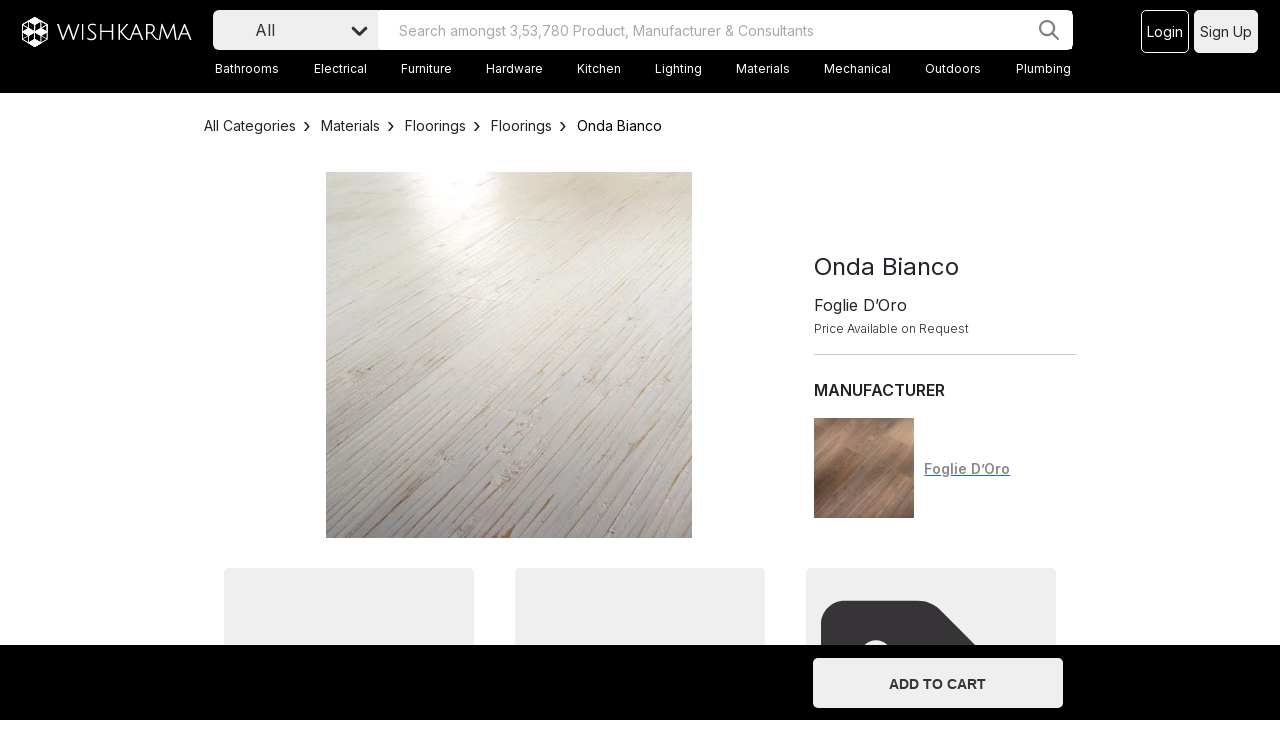

--- FILE ---
content_type: text/html; charset=utf-8
request_url: https://www.wishkarma.com/product/Product-2b534999-eb0b-333f-b38b-bf61dc36f572
body_size: 37655
content:
<!DOCTYPE html><html lang="en"><head><meta charSet="utf-8"/><meta name="viewport" content="width=device-width, initial-scale=1"/><link rel="preload" as="image" href="https://www.facebook.com/tr?id=662674019039952&amp;ev=PageView&amp;noscript=1"/><link rel="preload" as="image" href="/images/logo.svg"/><link rel="preload" as="image" href="/images/newsletter-footer.png"/><link rel="preload" as="image" href="/images/heart.png"/><link rel="preload" as="image" href="/images/indianFlag.png"/><link rel="preload" as="image" href="https://ik.imagekit.io/wkimages/wk-app/products/Product-2b534999-eb0b-333f-b38b-bf61dc36f572_hvQH.jpeg?tr=w-500,auto=format,auto=compress"/><link rel="preload" as="image" href="https://ik.imagekit.io/wkimages/wk-app/manufacturers/c5ossfknbanmu1panr8d.jpg?tr=w-500,auto=format,auto=compress"/><link rel="preload" as="image" href="/images/add_compare_icon.png"/><link rel="preload" as="image" href="/images/save_icon.png"/><link rel="preload" as="image" href="https://ik.imagekit.io/wkimages/wk-app/products/Product-000b4b73-dd6d-0797-c9cd-c62c666cc0ed_PsrE.jpeg?tr=w-500,auto=format,auto=compress"/><link rel="stylesheet" href="/_next/static/css/bdc0468e500d80a3.css" data-precedence="next"/><link rel="stylesheet" href="/_next/static/css/7a607880f08c9053.css" data-precedence="next"/><link rel="stylesheet" href="/_next/static/css/152c25aa763fef40.css" data-precedence="next"/><link rel="stylesheet" href="/_next/static/css/3e2219ae9d565d75.css" data-precedence="next"/><link rel="stylesheet" href="/_next/static/css/f318438b08668f10.css" data-precedence="next"/><link rel="stylesheet" href="/_next/static/css/9d586be071360d03.css" data-precedence="next"/><link rel="stylesheet" href="/_next/static/css/ca305dc40fae95bc.css" data-precedence="next"/><link rel="stylesheet" href="/_next/static/css/3db4987a038d9d32.css" data-precedence="next"/><link rel="preload" as="script" fetchPriority="low" href="/_next/static/chunks/webpack-8ccfef4713c3176b.js"/><script src="/_next/static/chunks/fd9d1056-4840490db48f98e0.js" async=""></script><script src="/_next/static/chunks/2117-2ee6a7fe32768722.js" async=""></script><script src="/_next/static/chunks/main-app-3e8cc67dcd4db94d.js" async=""></script><script src="/_next/static/chunks/1644-872c3a8fff367711.js" async=""></script><script src="/_next/static/chunks/app/layout-64e8b53609fd333d.js" async=""></script><script src="/_next/static/chunks/app/error-a10a2ea488682361.js" async=""></script><script src="/_next/static/chunks/c857e369-da6137db3e0195fb.js" async=""></script><script src="/_next/static/chunks/870fdd6f-c22f95b75a1a71c1.js" async=""></script><script src="/_next/static/chunks/2972-ca456e247b09ba0a.js" async=""></script><script src="/_next/static/chunks/4785-6ffaa4655ecbba80.js" async=""></script><script src="/_next/static/chunks/9464-ad107f4c7d897843.js" async=""></script><script src="/_next/static/chunks/1749-3c8341472e459f8f.js" async=""></script><script src="/_next/static/chunks/1066-9b5a8e37e189924e.js" async=""></script><script src="/_next/static/chunks/2306-5f1fbab0420d4892.js" async=""></script><script src="/_next/static/chunks/1135-730f991dea4a9c05.js" async=""></script><script src="/_next/static/chunks/8088-3b3389c67143e4cd.js" async=""></script><script src="/_next/static/chunks/app/(containers)/product/%5Bid%5D/page-bf3593ad877a3402.js" async=""></script><script src="/_next/static/chunks/69b09407-3ddfa0fe38ec4ed0.js" async=""></script><script src="/_next/static/chunks/8039-95f3624b73d0eca4.js" async=""></script><script src="/_next/static/chunks/293-75eddb9fdf7f7f51.js" async=""></script><script src="/_next/static/chunks/app/(containers)/layout-aedb2099e0249c2d.js" async=""></script><link rel="preload" href="https://www.googletagmanager.com/gtm.js?id=GTM-W9VCN96" as="script"/><link rel="preload" href="https://code.jquery.com/jquery-3.4.1.min.js" as="script"/><link rel="preload" as="image" href="/images/add_to_compare_icon.png"/><link rel="preload" as="image" href="https://ik.imagekit.io/wkimages/wk-app/products/Product-0024ebe5-fa6f-3697-03c8-5ef5cc50c47f_P93f.jpeg?tr=w-500,auto=format,auto=compress"/><link rel="preload" as="image" href="https://ik.imagekit.io/wkimages/wk-app/products/Product-00254ca7-99cc-f2be-6bf3-1732c12fe293_u7J1.jpeg?tr=w-500,auto=format,auto=compress"/><link rel="preload" as="image" href="https://ik.imagekit.io/wkimages/wk-app/products/Product-002a4b17-0f81-ad37-1e88-ebd9d986d398_NW1g.jpeg?tr=w-500,auto=format,auto=compress"/><link rel="preload" as="image" href="https://ik.imagekit.io/wkimages/wk-app/products/Product-002b866f-9fb4-d35f-72b3-534fb9723dd0_oBxz.jpeg?tr=w-500,auto=format,auto=compress"/><link rel="preload" as="image" href="https://ik.imagekit.io/wkimages/wk-app/products/Product-002ec151-36da-62db-6b31-904098fd1265_Dvup.jpeg?tr=w-500,auto=format,auto=compress"/><link rel="preload" as="image" href="https://ik.imagekit.io/wkimages/wk-app/products/Product-0077f34d-9936-dc23-5330-1b30e58377c4_D7Qo.jpeg?tr=w-500,auto=format,auto=compress"/><link rel="preload" as="image" href="/images/noimage.jpg"/><link rel="preload" href="https://fonts.googleapis.com/css?family=Open+Sans:400,700&amp;display=swap" as="style"/><link rel="icon" href="/assets/images/logoFavicon.png"/><link rel="preload" as="image" href="https://ik.imagekit.io/wkimages/wk-app/tr:w-880/HeroSectionImage.jpg" type="image/jpeg"/><title>Buy Foglie D’Oro Onda Bianco Online - Wishkarma</title><meta name="description" content=" Buy Foglie D’Oro Onda Bianco at best price in India from Wishkarma. Shop from Foglie D’Oro Onda Bianco dealers, suppliers and wholesalers online."/><meta name="robots" content="index, follow"/><link rel="canonical" href="https://www.wishkarma.com/product/Product-2b534999-eb0b-333f-b38b-bf61dc36f572"/><meta property="og:title" content="Buy Foglie D’Oro Onda Bianco Online - Wishkarma"/><meta property="og:description" content=" Buy Foglie D’Oro Onda Bianco at best price in India from Wishkarma. Shop from Foglie D’Oro Onda Bianco dealers, suppliers and wholesalers online."/><meta property="og:url" content="https://www.wishkarma.com/product/Product-2b534999-eb0b-333f-b38b-bf61dc36f572"/><meta property="og:site_name" content="Wishkarma"/><meta property="og:image" content="https://ik.imagekit.io/wkimages/wk-app/products/Product-2b534999-eb0b-333f-b38b-bf61dc36f572_hvQH.jpeg?tr=h-1200,w=360"/><meta property="og:image:secure_url" content="https://ik.imagekit.io/wkimages/wk-app/wishkarma.svg?tr=h-1200,w=360"/><meta property="og:image:width" content="1200"/><meta property="og:image:height" content="630"/><meta property="og:image:alt" content="wishkarma"/><meta property="og:type" content="website"/><meta name="twitter:card" content="summary_large_image"/><meta name="twitter:title" content="Buy Foglie D’Oro Onda Bianco Online - Wishkarma"/><meta name="twitter:description" content=" Buy Foglie D’Oro Onda Bianco at best price in India from Wishkarma. Shop from Foglie D’Oro Onda Bianco dealers, suppliers and wholesalers online."/><meta name="twitter:image" content="https://ik.imagekit.io/wkimages/wk-app/products/Product-2b534999-eb0b-333f-b38b-bf61dc36f572_hvQH.jpeg?tr=h-1200,w=360"/><link rel="icon" href="/favicon.ico" type="image/x-icon" sizes="50x54"/><link rel="icon" href="/images/favicon.png"/><link rel="stylesheet" href="https://fonts.googleapis.com/css?family=Open+Sans:400,700&amp;display=swap"/><script src="/_next/static/chunks/polyfills-42372ed130431b0a.js" noModule=""></script></head><body><noscript><iframe src="https://www.googletagmanager.com/ns.html?id=GTM-W9VCN96" height="0" width="0" style="display:none;visibility:hidden"></iframe></noscript><noscript><img height="1" width="1" style="display:none" src="https://www.facebook.com/tr?id=662674019039952&amp;ev=PageView&amp;noscript=1"/></noscript><script>(self.__next_s=self.__next_s||[]).push(["https://code.jquery.com/jquery-3.4.1.min.js",{"id":"jquery"}])</script><header class="header-nav"><div class="header-top-section"><div class="container-fluid"><div class="wk-header-main"><div class="wk-header-logo"><div class="animated-icon" id="menu-icon"><span></span><span></span><span></span></div><div class="logo"><a href="/"><img src="/images/logo.svg" alt="Wishkarma"/>                  </a></div></div><div class="wk-header-search"><div class="wk-header-search-top"><div class="mobile-search-btn"><svg aria-hidden="true" focusable="false" data-prefix="fas" data-icon="magnifying-glass" class="svg-inline--fa fa-magnifying-glass fa-xs" role="img" xmlns="http://www.w3.org/2000/svg" viewBox="0 0 512 512"><path fill="currentColor" d="M416 208c0 45.9-14.9 88.3-40 122.7L502.6 457.4c12.5 12.5 12.5 32.8 0 45.3s-32.8 12.5-45.3 0L330.7 376c-34.4 25.2-76.8 40-122.7 40C93.1 416 0 322.9 0 208S93.1 0 208 0S416 93.1 416 208zM208 352a144 144 0 1 0 0-288 144 144 0 1 0 0 288z"></path></svg></div><div class="search" id="searchInput"><style data-emotion="css b62m3t-container">.css-b62m3t-container{position:relative;box-sizing:border-box;}</style><div class="search-select-container css-b62m3t-container"><style data-emotion="css 7pg0cj-a11yText">.css-7pg0cj-a11yText{z-index:9999;border:0;clip:rect(1px, 1px, 1px, 1px);height:1px;width:1px;position:absolute;overflow:hidden;padding:0;white-space:nowrap;}</style><span id="react-select-490157-live-region" class="css-7pg0cj-a11yText"></span><span aria-live="polite" aria-atomic="false" aria-relevant="additions text" role="log" class="css-7pg0cj-a11yText"></span><style data-emotion="css 13cymwt-control">.css-13cymwt-control{-webkit-align-items:center;-webkit-box-align:center;-ms-flex-align:center;align-items:center;cursor:default;display:-webkit-box;display:-webkit-flex;display:-ms-flexbox;display:flex;-webkit-box-flex-wrap:wrap;-webkit-flex-wrap:wrap;-ms-flex-wrap:wrap;flex-wrap:wrap;-webkit-box-pack:justify;-webkit-justify-content:space-between;justify-content:space-between;min-height:38px;outline:0!important;position:relative;-webkit-transition:all 100ms;transition:all 100ms;background-color:hsl(0, 0%, 100%);border-color:hsl(0, 0%, 80%);border-radius:4px;border-style:solid;border-width:1px;box-sizing:border-box;}.css-13cymwt-control:hover{border-color:hsl(0, 0%, 70%);}</style><div class="search-select__control css-13cymwt-control"><style data-emotion="css hlgwow">.css-hlgwow{-webkit-align-items:center;-webkit-box-align:center;-ms-flex-align:center;align-items:center;display:grid;-webkit-flex:1;-ms-flex:1;flex:1;-webkit-box-flex-wrap:wrap;-webkit-flex-wrap:wrap;-ms-flex-wrap:wrap;flex-wrap:wrap;-webkit-overflow-scrolling:touch;position:relative;overflow:hidden;padding:2px 8px;box-sizing:border-box;}</style><div class="search-select__value-container search-select__value-container--has-value css-hlgwow"><style data-emotion="css 1dimb5e-singleValue">.css-1dimb5e-singleValue{grid-area:1/1/2/3;max-width:100%;overflow:hidden;text-overflow:ellipsis;white-space:nowrap;color:hsl(0, 0%, 20%);margin-left:2px;margin-right:2px;box-sizing:border-box;}</style><div class="search-select__single-value css-1dimb5e-singleValue">All</div><style data-emotion="css 1hac4vs-dummyInput">.css-1hac4vs-dummyInput{background:0;border:0;caret-color:transparent;font-size:inherit;grid-area:1/1/2/3;outline:0;padding:0;width:1px;color:transparent;left:-100px;opacity:0;position:relative;-webkit-transform:scale(.01);-moz-transform:scale(.01);-ms-transform:scale(.01);transform:scale(.01);}</style><input id="react-select-490157-input" tabindex="0" inputMode="none" aria-autocomplete="list" aria-expanded="false" aria-haspopup="true" role="combobox" aria-activedescendant="" aria-readonly="true" class="css-1hac4vs-dummyInput" value=""/></div><style data-emotion="css 1wy0on6">.css-1wy0on6{-webkit-align-items:center;-webkit-box-align:center;-ms-flex-align:center;align-items:center;-webkit-align-self:stretch;-ms-flex-item-align:stretch;align-self:stretch;display:-webkit-box;display:-webkit-flex;display:-ms-flexbox;display:flex;-webkit-flex-shrink:0;-ms-flex-negative:0;flex-shrink:0;box-sizing:border-box;}</style><div class="search-select__indicators css-1wy0on6"><style data-emotion="css 1u9des2-indicatorSeparator">.css-1u9des2-indicatorSeparator{-webkit-align-self:stretch;-ms-flex-item-align:stretch;align-self:stretch;width:1px;background-color:hsl(0, 0%, 80%);margin-bottom:8px;margin-top:8px;box-sizing:border-box;}</style><span class="search-select__indicator-separator css-1u9des2-indicatorSeparator"></span><style data-emotion="css 1xc3v61-indicatorContainer">.css-1xc3v61-indicatorContainer{display:-webkit-box;display:-webkit-flex;display:-ms-flexbox;display:flex;-webkit-transition:color 150ms;transition:color 150ms;color:hsl(0, 0%, 80%);padding:8px;box-sizing:border-box;}.css-1xc3v61-indicatorContainer:hover{color:hsl(0, 0%, 60%);}</style><div class="search-select__indicator search-select__dropdown-indicator css-1xc3v61-indicatorContainer" aria-hidden="true"><style data-emotion="css 8mmkcg">.css-8mmkcg{display:inline-block;fill:currentColor;line-height:1;stroke:currentColor;stroke-width:0;}</style><svg height="20" width="20" viewBox="0 0 20 20" aria-hidden="true" focusable="false" class="css-8mmkcg"><path d="M4.516 7.548c0.436-0.446 1.043-0.481 1.576 0l3.908 3.747 3.908-3.747c0.533-0.481 1.141-0.446 1.574 0 0.436 0.445 0.408 1.197 0 1.615-0.406 0.418-4.695 4.502-4.695 4.502-0.217 0.223-0.502 0.335-0.787 0.335s-0.57-0.112-0.789-0.335c0 0-4.287-4.084-4.695-4.502s-0.436-1.17 0-1.615z"></path></svg></div></div></div></div><div class="search-input"><div role="combobox" aria-haspopup="listbox" aria-owns="react-autowhatever-1" aria-expanded="false" class="react-autosuggest__container"><input type="text" autoComplete="off" aria-autocomplete="list" aria-controls="react-autowhatever-1" class="react-autosuggest__input" placeholder="Search amongst 3,53,780 Product, Manufacturer &amp; Consultants" value=""/><div id="react-autowhatever-1" role="listbox" class="react-autosuggest__suggestions-container"></div></div></div></div></div><div class="wk-header-menu"><div class="header-nav-section" id="nav-bar-section"><div class="wk-header-login mobile-header-login"><div class="header-account"><div class="header-account-btns"><a href="/login"><button class="header-account-btn1">Login</button></a><a href="/register"><button class="header-account-btn2">Sign Up</button></a></div></div></div><ul class="navigation-level1"><li><a href="/categories/bathrooms">bathrooms</a><span class="span-image"></span><ul class="navigation-level2"><p class="headerCategory">bathrooms</p><li><a href="/subcategory/accessible-bathrooms">Accessible Bathrooms</a> <span class="span-image"></span><i class="fas fa-chevron-right"></i><ul class="navigation-level3"><p class="headerSubcategory">Accessible Bathrooms</p><li><a href="/product-type/accessible-bathrooms/support-rails">Support Rails</a></li><p class="headerSubcategory">Accessible Bathrooms</p><li><a href="/product-type/accessible-bathrooms/walkin-bath">Walkin Bath</a></li></ul></li><p class="headerCategory">bathrooms</p><li><a href="/subcategory/bath-tubs">Bath Tubs</a> <span class="span-image"></span><i class="fas fa-chevron-right"></i><ul class="navigation-level3"><p class="headerSubcategory">Bath Tubs</p><li><a href="/product-type/bath-tubs/alcove-bathtubs">Alcove Bathtubs</a></li><p class="headerSubcategory">Bath Tubs</p><li><a href="/product-type/bath-tubs/bath-tubs">Bath Tubs</a></li><p class="headerSubcategory">Bath Tubs</p><li><a href="/product-type/bath-tubs/corner-bathtubs">Corner Bathtubs</a></li><p class="headerSubcategory">Bath Tubs</p><li><a href="/product-type/bath-tubs/drop-in-bathtubs">Drop In Bathtubs</a></li><p class="headerSubcategory">Bath Tubs</p><li><a href="/product-type/bath-tubs/free-standing-bathtubs">Free Standing Bathtubs</a></li><p class="headerSubcategory">Bath Tubs</p><li><a href="/product-type/bath-tubs/jacuzzi-whirlpool">Jacuzzi Whirlpool</a></li></ul></li><p class="headerCategory">bathrooms</p><li><a href="/subcategory/bathroom-accessories">Bathroom Accessories</a> <span class="span-image"></span><i class="fas fa-chevron-right"></i><ul class="navigation-level3"><p class="headerSubcategory">Bathroom Accessories</p><li><a href="/product-type/bathroom-accessories/baskets">Baskets</a></li><p class="headerSubcategory">Bathroom Accessories</p><li><a href="/product-type/bathroom-accessories/bath-stools">Bath Stools</a></li><p class="headerSubcategory">Bathroom Accessories</p><li><a href="/product-type/bathroom-accessories/bathroom-wall-shelves">Bathroom Wall Shelves</a></li><p class="headerSubcategory">Bathroom Accessories</p><li><a href="/product-type/bathroom-accessories/bottle-trap">Bottle Trap</a></li><p class="headerSubcategory">Bathroom Accessories</p><li><a href="/product-type/bathroom-accessories/hair-dryer-holders">Hair Dryer Holders</a></li><p class="headerSubcategory">Bathroom Accessories</p><li><a href="/product-type/bathroom-accessories/hand-dryer">Hand Dryer</a></li><p class="headerSubcategory">Bathroom Accessories</p><li><a href="/product-type/bathroom-accessories/health-faucets">Health Faucets</a></li><p class="headerSubcategory">Bathroom Accessories</p><li><a href="/product-type/bathroom-accessories/liquid-soap-dispensers">Liquid Soap Dispensers</a></li><p class="headerSubcategory">Bathroom Accessories</p><li><a href="/product-type/bathroom-accessories/mirrors">Mirrors</a></li><p class="headerSubcategory">Bathroom Accessories</p><li><a href="/product-type/bathroom-accessories/robe-hooks">Robe Hooks</a></li><p class="headerSubcategory">Bathroom Accessories</p><li><a href="/product-type/bathroom-accessories/shower-curtain">Shower Curtain</a></li><p class="headerSubcategory">Bathroom Accessories</p><li><a href="/product-type/bathroom-accessories/shower-rails">Shower Rails</a></li><p class="headerSubcategory">Bathroom Accessories</p><li><a href="/product-type/bathroom-accessories/soap-dishes">Soap Dishes</a></li><p class="headerSubcategory">Bathroom Accessories</p><li><a href="/product-type/bathroom-accessories/toilet-brush-holders">Toilet Brush Holders</a></li><p class="headerSubcategory">Bathroom Accessories</p><li><a href="/product-type/bathroom-accessories/toilet-brushes">Toilet Brushes</a></li><p class="headerSubcategory">Bathroom Accessories</p><li><a href="/product-type/bathroom-accessories/toilet-roll-holders">Toilet Roll Holders</a></li><p class="headerSubcategory">Bathroom Accessories</p><li><a href="/product-type/bathroom-accessories/toilet-seats">Toilet Seats</a></li><p class="headerSubcategory">Bathroom Accessories</p><li><a href="/product-type/bathroom-accessories/toothbrush-holders">Toothbrush Holders</a></li><p class="headerSubcategory">Bathroom Accessories</p><li><a href="/product-type/bathroom-accessories/towel-holders">Towel Holders</a></li><p class="headerSubcategory">Bathroom Accessories</p><li><a href="/product-type/bathroom-accessories/tumbler-holders">Tumbler Holders</a></li><p class="headerSubcategory">Bathroom Accessories</p><li><a href="/product-type/bathroom-accessories/waste-bins">Waste Bins</a></li></ul></li><p class="headerCategory">bathrooms</p><li><a href="/subcategory/bathroom-furniture">Bathroom Furniture</a> <span class="span-image"></span><i class="fas fa-chevron-right"></i><ul class="navigation-level3"><p class="headerSubcategory">Bathroom Furniture</p><li><a href="/product-type/bathroom-furniture/bathroom-cabinets">Bathroom Cabinets</a></li><p class="headerSubcategory">Bathroom Furniture</p><li><a href="/product-type/bathroom-furniture/vanity-units">Vanity Units</a></li><p class="headerSubcategory">Bathroom Furniture</p><li><a href="/product-type/bathroom-furniture/washbasin-countertops">Washbasin Countertops</a></li></ul></li><p class="headerCategory">bathrooms</p><li><a href="/subcategory/bathroom-lighting">Bathroom Lighting</a> <span class="span-image"></span><i class="fas fa-chevron-right"></i><ul class="navigation-level3"><p class="headerSubcategory">Bathroom Lighting</p><li><a href="/product-type/bathroom-lighting/bathroom-wall-lamps">Bathroom Wall Lamps</a></li><p class="headerSubcategory">Bathroom Lighting</p><li><a href="/product-type/bathroom-lighting/mirror-lamps">Mirror Lamps</a></li><p class="headerSubcategory">Bathroom Lighting</p><li><a href="/product-type/bathroom-lighting/sensory-lights">Sensory Lights</a></li></ul></li><p class="headerCategory">bathrooms</p><li><a href="/subcategory/faucets">Faucets</a> <span class="span-image"></span><i class="fas fa-chevron-right"></i><ul class="navigation-level3"><p class="headerSubcategory">Faucets</p><li><a href="/product-type/faucets/angle-valves">Angle Valves</a></li><p class="headerSubcategory">Faucets</p><li><a href="/product-type/faucets/bath-faucets">Bath Faucets</a></li><p class="headerSubcategory">Faucets</p><li><a href="/product-type/faucets/bathtub-faucets">Bathtub Faucets</a></li><p class="headerSubcategory">Faucets</p><li><a href="/product-type/faucets/bidet-faucets">Bidet Faucets</a></li><p class="headerSubcategory">Faucets</p><li><a href="/product-type/faucets/diverters">Diverters</a></li><p class="headerSubcategory">Faucets</p><li><a href="/product-type/faucets/faucet-spares">Faucet Spares</a></li><p class="headerSubcategory">Faucets</p><li><a href="/product-type/faucets/sensor-faucet">Sensor Faucet</a></li><p class="headerSubcategory">Faucets</p><li><a href="/product-type/faucets/shower-mixers">Shower Mixers</a></li><p class="headerSubcategory">Faucets</p><li><a href="/product-type/faucets/spouts">Spouts</a></li><p class="headerSubcategory">Faucets</p><li><a href="/product-type/faucets/washbasin-faucet">Washbasin Faucet</a></li></ul></li><p class="headerCategory">bathrooms</p><li><a href="/subcategory/laundry">Laundry</a> <span class="span-image"></span><i class="fas fa-chevron-right"></i><ul class="navigation-level3"><p class="headerSubcategory">Laundry</p><li><a href="/product-type/laundry/dryers">Dryers</a></li><p class="headerSubcategory">Laundry</p><li><a href="/product-type/laundry/laundry-baskets">Laundry Baskets</a></li><p class="headerSubcategory">Laundry</p><li><a href="/product-type/laundry/utility-sinks">Utility Sinks</a></li><p class="headerSubcategory">Laundry</p><li><a href="/product-type/laundry/washing-machines">Washing Machines</a></li></ul></li><p class="headerCategory">bathrooms</p><li><a href="/subcategory/sanitary-ware">Sanitary Ware</a> <span class="span-image"></span><i class="fas fa-chevron-right"></i><ul class="navigation-level3"><p class="headerSubcategory">Sanitary Ware</p><li><a href="/product-type/sanitary-ware/bidets">Bidets</a></li><p class="headerSubcategory">Sanitary Ware</p><li><a href="/product-type/sanitary-ware/indian-toilets">Indian Toilets</a></li><p class="headerSubcategory">Sanitary Ware</p><li><a href="/product-type/sanitary-ware/toilets">Toilets</a></li><p class="headerSubcategory">Sanitary Ware</p><li><a href="/product-type/sanitary-ware/undefined">Toilets</a></li><p class="headerSubcategory">Sanitary Ware</p><li><a href="/product-type/sanitary-ware/washbasins">Washbasins</a></li></ul></li><p class="headerCategory">bathrooms</p><li><a href="/subcategory/showers">Showers</a> <span class="span-image"></span><i class="fas fa-chevron-right"></i><ul class="navigation-level3"><p class="headerSubcategory">Showers</p><li><a href="/product-type/showers/body-jets">Body Jets</a></li><p class="headerSubcategory">Showers</p><li><a href="/product-type/showers/electric-showers">Electric Showers</a></li><p class="headerSubcategory">Showers</p><li><a href="/product-type/showers/hand-showers">Hand Showers</a></li><p class="headerSubcategory">Showers</p><li><a href="/product-type/showers/hand-showers-holders">Hand Showers Holders</a></li><p class="headerSubcategory">Showers</p><li><a href="/product-type/showers/overhead-showers">Overhead Showers</a></li><p class="headerSubcategory">Showers</p><li><a href="/product-type/showers/rain-showers">Rain Showers</a></li><p class="headerSubcategory">Showers</p><li><a href="/product-type/showers/shower-accessories">Shower Accessories</a></li><p class="headerSubcategory">Showers</p><li><a href="/product-type/showers/shower-arms">Shower Arms</a></li><p class="headerSubcategory">Showers</p><li><a href="/product-type/showers/shower-cabins">Shower Cabins</a></li><p class="headerSubcategory">Showers</p><li><a href="/product-type/showers/shower-drains">Shower Drains</a></li><p class="headerSubcategory">Showers</p><li><a href="/product-type/showers/shower-panels">Shower Panels</a></li><p class="headerSubcategory">Showers</p><li><a href="/product-type/showers/shower-trays">Shower Trays</a></li></ul></li><p class="headerCategory">bathrooms</p><li><a href="/subcategory/spares-and-fittings">Spares &amp; Fittings</a> <span class="span-image"></span><i class="fas fa-chevron-right"></i><ul class="navigation-level3"><p class="headerSubcategory">Spares &amp; Fittings</p><li><a href="/product-type/spares-and-fittings/ball-cock">Ball Cock</a></li><p class="headerSubcategory">Spares &amp; Fittings</p><li><a href="/product-type/spares-and-fittings/cartridge">Cartridge</a></li><p class="headerSubcategory">Spares &amp; Fittings</p><li><a href="/product-type/spares-and-fittings/chand-set">Chand Set</a></li><p class="headerSubcategory">Spares &amp; Fittings</p><li><a href="/product-type/spares-and-fittings/nozzle">Nozzle</a></li><p class="headerSubcategory">Spares &amp; Fittings</p><li><a href="/product-type/spares-and-fittings/washing-machine-adaptor">Washing Machine Adaptor</a></li></ul></li><p class="headerCategory">bathrooms</p><li><a href="/subcategory/toilets">Toilets</a> <span class="span-image"></span><i class="fas fa-chevron-right"></i><ul class="navigation-level3"><p class="headerSubcategory">Toilets</p><li><a href="/product-type/toilets/flush-plates">Flush Plates</a></li><p class="headerSubcategory">Toilets</p><li><a href="/product-type/toilets/flush-tanks">Flush Tanks</a></li><p class="headerSubcategory">Toilets</p><li><a href="/product-type/toilets/flush-valve">Flush Valve</a></li><p class="headerSubcategory">Toilets</p><li><a href="/product-type/toilets/flushing-sytems">Flushing Sytems</a></li><p class="headerSubcategory">Toilets</p><li><a href="/product-type/toilets/one-piece-toilet">One Piece Toilet</a></li><p class="headerSubcategory">Toilets</p><li><a href="/product-type/toilets/two-piece-toilet">Two Piece Toilet</a></li><p class="headerSubcategory">Toilets</p><li><a href="/product-type/toilets/urinal-push-cock">Urinal Push Cock</a></li><p class="headerSubcategory">Toilets</p><li><a href="/product-type/toilets/urinal-sensor">Urinal Sensor</a></li><p class="headerSubcategory">Toilets</p><li><a href="/product-type/toilets/urinals">Urinals</a></li><p class="headerSubcategory">Toilets</p><li><a href="/product-type/toilets/wall-hung-wc">Wall Hung Wc</a></li><p class="headerSubcategory">Toilets</p><li><a href="/product-type/toilets/wall-hung-wc-archive">Wall Hung Wc (archive)</a></li></ul></li><p class="headerCategory">bathrooms</p><li><a href="/subcategory/washbasins">Washbasins</a> <span class="span-image"></span><i class="fas fa-chevron-right"></i><ul class="navigation-level3"><p class="headerSubcategory">Washbasins</p><li><a href="/product-type/washbasins/built-in-basins">Built In Basins</a></li><p class="headerSubcategory">Washbasins</p><li><a href="/product-type/washbasins/pedestal-basins">Pedestal Basins</a></li><p class="headerSubcategory">Washbasins</p><li><a href="/product-type/washbasins/table-top-basins">Table Top Basins</a></li><p class="headerSubcategory">Washbasins</p><li><a href="/product-type/washbasins/wall-hung-basins">Wall Hung Basins</a></li></ul></li><div class="nav-bottom-sec"><a href="/brands">Brands</a><a href="/consultants">Consultant</a></div></ul></li><li><a href="/categories/electrical">electrical</a><span class="span-image"></span><ul class="navigation-level2"><p class="headerCategory">electrical</p><li><a href="/subcategory/appliances">Appliances</a> <span class="span-image"></span><i class="fas fa-chevron-right"></i><ul class="navigation-level3"><p class="headerSubcategory">Appliances</p><li><a href="/product-type/appliances/air-conditioners">Air Conditioners</a></li><p class="headerSubcategory">Appliances</p><li><a href="/product-type/appliances/fans">Fans</a></li><p class="headerSubcategory">Appliances</p><li><a href="/product-type/appliances/humidifiers">Humidifiers</a></li><p class="headerSubcategory">Appliances</p><li><a href="/product-type/appliances/solar-water-heater">Solar Water Heater</a></li><p class="headerSubcategory">Appliances</p><li><a href="/product-type/appliances/water-heaters">Water Heaters</a></li></ul></li><p class="headerCategory">electrical</p><li><a href="/subcategory/circuit-breakers">Circuit Breakers</a> <span class="span-image"></span><i class="fas fa-chevron-right"></i><ul class="navigation-level3"><p class="headerSubcategory">Circuit Breakers</p><li><a href="/product-type/circuit-breakers/isolators">Isolators</a></li><p class="headerSubcategory">Circuit Breakers</p><li><a href="/product-type/circuit-breakers/mcb">Mcb</a></li><p class="headerSubcategory">Circuit Breakers</p><li><a href="/product-type/circuit-breakers/rccb">Rccb</a></li></ul></li><p class="headerCategory">electrical</p><li><a href="/subcategory/conduit-boxes-and-fittings">Conduit, Boxes &amp; Fittings</a> <span class="span-image"></span><i class="fas fa-chevron-right"></i><ul class="navigation-level3"><p class="headerSubcategory">Conduit, Boxes &amp; Fittings</p><li><a href="/product-type/conduit-boxes-and-fittings/conduit-fittings">Conduit Fittings</a></li><p class="headerSubcategory">Conduit, Boxes &amp; Fittings</p><li><a href="/product-type/conduit-boxes-and-fittings/conduit-pipes">Conduit Pipes</a></li><p class="headerSubcategory">Conduit, Boxes &amp; Fittings</p><li><a href="/product-type/conduit-boxes-and-fittings/raceways">Raceways</a></li><p class="headerSubcategory">Conduit, Boxes &amp; Fittings</p><li><a href="/product-type/conduit-boxes-and-fittings/wiring-boxes">Wiring Boxes</a></li></ul></li><p class="headerCategory">electrical</p><li><a href="/subcategory/fans">Fans</a> <span class="span-image"></span><i class="fas fa-chevron-right"></i><ul class="navigation-level3"><p class="headerSubcategory">Fans</p><li><a href="/product-type/fans/ceiling-fans">Ceiling Fans</a></li><p class="headerSubcategory">Fans</p><li><a href="/product-type/fans/exhaust-fan">Exhaust Fan</a></li><p class="headerSubcategory">Fans</p><li><a href="/product-type/fans/pedestal-fans">Pedestal Fans</a></li><p class="headerSubcategory">Fans</p><li><a href="/product-type/fans/table-fans">Table Fans</a></li><p class="headerSubcategory">Fans</p><li><a href="/product-type/fans/wall-fans">Wall Fans</a></li></ul></li><p class="headerCategory">electrical</p><li><a href="/subcategory/fire-prevention-safety">Fire Prevention Safety</a> <span class="span-image"></span><i class="fas fa-chevron-right"></i><ul class="navigation-level3"><p class="headerSubcategory">Fire Prevention Safety</p><li><a href="/product-type/fire-prevention-safety/fire-doors-and-closures">Fire Doors And Closures</a></li><p class="headerSubcategory">Fire Prevention Safety</p><li><a href="/product-type/fire-prevention-safety/fire-escape-and-safety-stairs">Fire Escape And Safety Stairs</a></li><p class="headerSubcategory">Fire Prevention Safety</p><li><a href="/product-type/fire-prevention-safety/fire-fighting-systems-and-extinguishers">Fire Fighting Systems And Extinguishers</a></li><p class="headerSubcategory">Fire Prevention Safety</p><li><a href="/product-type/fire-prevention-safety/fireproof-walls-and-ceilings">Fireproof Walls And Ceilings</a></li></ul></li><p class="headerCategory">electrical</p><li><a href="/subcategory/home-automation">Home Automation</a> <span class="span-image"></span><i class="fas fa-chevron-right"></i><ul class="navigation-level3"><p class="headerSubcategory">Home Automation</p><li><a href="/product-type/home-automation/home-automation-systems">Home Automation Systems</a></li><p class="headerSubcategory">Home Automation</p><li><a href="/product-type/home-automation/motion-sensors">Motion Sensors</a></li><p class="headerSubcategory">Home Automation</p><li><a href="/product-type/home-automation/switch-controllers">Switch Controllers</a></li><p class="headerSubcategory">Home Automation</p><li><a href="/product-type/home-automation/touch-screens">Touch Screens</a></li><p class="headerSubcategory">Home Automation</p><li><a href="/product-type/home-automation/voice-activated-switches">Voice Activated Switches</a></li></ul></li><p class="headerCategory">electrical</p><li><a href="/subcategory/security">Security</a> <span class="span-image"></span><i class="fas fa-chevron-right"></i><ul class="navigation-level3"><p class="headerSubcategory">Security</p><li><a href="/product-type/security/access-control-systems">Access Control Systems</a></li><p class="headerSubcategory">Security</p><li><a href="/product-type/security/cctv-camera">Cctv Camera</a></li><p class="headerSubcategory">Security</p><li><a href="/product-type/security/cctv-system">Cctv System</a></li><p class="headerSubcategory">Security</p><li><a href="/product-type/security/cctv-wires">Cctv Wires</a></li><p class="headerSubcategory">Security</p><li><a href="/product-type/security/digital-safes">Digital Safes</a></li></ul></li><p class="headerCategory">electrical</p><li><a href="/subcategory/switches-and-sockets">Switches And Sockets</a> <span class="span-image"></span><i class="fas fa-chevron-right"></i><ul class="navigation-level3"><p class="headerSubcategory">Switches And Sockets</p><li><a href="/product-type/switches-and-sockets/adaptors">Adaptors</a></li><p class="headerSubcategory">Switches And Sockets</p><li><a href="/product-type/switches-and-sockets/door-bell">Door Bell</a></li><p class="headerSubcategory">Switches And Sockets</p><li><a href="/product-type/switches-and-sockets/plug-tops">Plug Tops</a></li><p class="headerSubcategory">Switches And Sockets</p><li><a href="/product-type/switches-and-sockets/regulators">Regulators</a></li><p class="headerSubcategory">Switches And Sockets</p><li><a href="/product-type/switches-and-sockets/sockets">Sockets</a></li><p class="headerSubcategory">Switches And Sockets</p><li><a href="/product-type/switches-and-sockets/switch-gears">Switch Gears</a></li><p class="headerSubcategory">Switches And Sockets</p><li><a href="/product-type/switches-and-sockets/switch-plates">Switch Plates</a></li></ul></li><p class="headerCategory">electrical</p><li><a href="/subcategory/wires-and-cables">Wires And Cables</a> <span class="span-image"></span><i class="fas fa-chevron-right"></i><ul class="navigation-level3"><p class="headerSubcategory">Wires And Cables</p><li><a href="/product-type/wires-and-cables/electrical-cables">Electrical Cables</a></li><p class="headerSubcategory">Wires And Cables</p><li><a href="/product-type/wires-and-cables/low-tension-wires">Low Tension Wires</a></li><p class="headerSubcategory">Wires And Cables</p><li><a href="/product-type/wires-and-cables/switches-and-sockets">Switches And Sockets</a></li></ul></li><div class="nav-bottom-sec"><a href="/brands">Brands</a><a href="/consultants">Consultant</a></div></ul></li><li><a href="/categories/furniture">furniture</a><span class="span-image"></span><ul class="navigation-level2"><p class="headerCategory">furniture</p><li><a href="/subcategory/bars">Bars</a> <span class="span-image"></span><i class="fas fa-chevron-right"></i><ul class="navigation-level3"><p class="headerSubcategory">Bars</p><li><a href="/product-type/bars/bar-cabinets">Bar Cabinets</a></li><p class="headerSubcategory">Bars</p><li><a href="/product-type/bars/bar-stools">Bar Stools</a></li><p class="headerSubcategory">Bars</p><li><a href="/product-type/bars/bottle-racks">Bottle Racks</a></li></ul></li><p class="headerCategory">furniture</p><li><a href="/subcategory/beds">Beds</a> <span class="span-image"></span><i class="fas fa-chevron-right"></i><ul class="navigation-level3"><p class="headerSubcategory">Beds</p><li><a href="/product-type/beds/day-beds">Day Beds</a></li><p class="headerSubcategory">Beds</p><li><a href="/product-type/beds/double-beds">Double Beds</a></li><p class="headerSubcategory">Beds</p><li><a href="/product-type/beds/king-and-queen-beds">King And Queen Beds</a></li><p class="headerSubcategory">Beds</p><li><a href="/product-type/beds/single-beds">Single Beds</a></li><p class="headerSubcategory">Beds</p><li><a href="/product-type/beds/storage-beds">Storage Beds</a></li></ul></li><p class="headerCategory">furniture</p><li><a href="/subcategory/chairs-and-sofas">Chairs And Sofas</a> <span class="span-image"></span><i class="fas fa-chevron-right"></i><ul class="navigation-level3"><p class="headerSubcategory">Chairs And Sofas</p><li><a href="/product-type/chairs-and-sofas/arm-chairs">Arm Chairs</a></li><p class="headerSubcategory">Chairs And Sofas</p><li><a href="/product-type/chairs-and-sofas/dining-chairs">Dining Chairs</a></li><p class="headerSubcategory">Chairs And Sofas</p><li><a href="/product-type/chairs-and-sofas/easy-chairs">Easy Chairs</a></li><p class="headerSubcategory">Chairs And Sofas</p><li><a href="/product-type/chairs-and-sofas/lounge-chairs">Lounge Chairs</a></li><p class="headerSubcategory">Chairs And Sofas</p><li><a href="/product-type/chairs-and-sofas/massage-chairs">Massage Chairs</a></li><p class="headerSubcategory">Chairs And Sofas</p><li><a href="/product-type/chairs-and-sofas/ottomans">Ottomans</a></li><p class="headerSubcategory">Chairs And Sofas</p><li><a href="/product-type/chairs-and-sofas/reclining">Reclining</a></li><p class="headerSubcategory">Chairs And Sofas</p><li><a href="/product-type/chairs-and-sofas/sectionals">Sectionals</a></li></ul></li><p class="headerCategory">furniture</p><li><a href="/subcategory/office">Office</a> <span class="span-image"></span><i class="fas fa-chevron-right"></i><ul class="navigation-level3"><p class="headerSubcategory">Office</p><li><a href="/product-type/office/executive-chairs">Executive Chairs</a></li><p class="headerSubcategory">Office</p><li><a href="/product-type/office/filing-cabinets">Filing Cabinets</a></li><p class="headerSubcategory">Office</p><li><a href="/product-type/office/office-booths">Office Booths</a></li><p class="headerSubcategory">Office</p><li><a href="/product-type/office/office-chairs">Office Chairs</a></li><p class="headerSubcategory">Office</p><li><a href="/product-type/office/office-desks">Office Desks</a></li><p class="headerSubcategory">Office</p><li><a href="/product-type/office/office-partions">Office Partions</a></li><p class="headerSubcategory">Office</p><li><a href="/product-type/office/office-stools">Office Stools</a></li><p class="headerSubcategory">Office</p><li><a href="/product-type/office/office-storage-units">Office Storage Units</a></li><p class="headerSubcategory">Office</p><li><a href="/product-type/office/office-workstations">Office Workstations</a></li><p class="headerSubcategory">Office</p><li><a href="/product-type/office/visitors-chairs">Visitors Chairs</a></li></ul></li><p class="headerCategory">furniture</p><li><a href="/subcategory/partitions">Partitions</a> <span class="span-image"></span><i class="fas fa-chevron-right"></i><ul class="navigation-level3"><p class="headerSubcategory">Partitions</p><li><a href="/product-type/partitions/internal-partitions">Internal Partitions</a></li></ul></li><p class="headerCategory">furniture</p><li><a href="/subcategory/soft-furnishings">Soft Furnishings</a> <span class="span-image"></span><i class="fas fa-chevron-right"></i><ul class="navigation-level3"><p class="headerSubcategory">Soft Furnishings</p><li><a href="/product-type/soft-furnishings/carpets">Carpets</a></li><p class="headerSubcategory">Soft Furnishings</p><li><a href="/product-type/soft-furnishings/cushions">Cushions</a></li><p class="headerSubcategory">Soft Furnishings</p><li><a href="/product-type/soft-furnishings/fabrics">Fabrics</a></li><p class="headerSubcategory">Soft Furnishings</p><li><a href="/product-type/soft-furnishings/mattresses">Mattresses</a></li><p class="headerSubcategory">Soft Furnishings</p><li><a href="/product-type/soft-furnishings/rugs">Rugs</a></li></ul></li><p class="headerCategory">furniture</p><li><a href="/subcategory/storage-units">Storage Units</a> <span class="span-image"></span><i class="fas fa-chevron-right"></i><ul class="navigation-level3"><p class="headerSubcategory">Storage Units</p><li><a href="/product-type/storage-units/book-cases">Book Cases</a></li><p class="headerSubcategory">Storage Units</p><li><a href="/product-type/storage-units/chests-of-drawers">Chests Of Drawers</a></li><p class="headerSubcategory">Storage Units</p><li><a href="/product-type/storage-units/display-cabinets">Display Cabinets</a></li><p class="headerSubcategory">Storage Units</p><li><a href="/product-type/storage-units/dressers">Dressers</a></li><p class="headerSubcategory">Storage Units</p><li><a href="/product-type/storage-units/side-boards">Side Boards</a></li><p class="headerSubcategory">Storage Units</p><li><a href="/product-type/storage-units/storage-walls">Storage Walls</a></li><p class="headerSubcategory">Storage Units</p><li><a href="/product-type/storage-units/tv-cabinets">Tv Cabinets</a></li><p class="headerSubcategory">Storage Units</p><li><a href="/product-type/storage-units/walkin-wardrobes">Walkin Wardrobes</a></li><p class="headerSubcategory">Storage Units</p><li><a href="/product-type/storage-units/wall-cabinets">Wall Cabinets</a></li><p class="headerSubcategory">Storage Units</p><li><a href="/product-type/storage-units/wardrobes">Wardrobes</a></li></ul></li><p class="headerCategory">furniture</p><li><a href="/subcategory/tables-benches-stools">Tables, Benches, Stools</a> <span class="span-image"></span><i class="fas fa-chevron-right"></i><ul class="navigation-level3"><p class="headerSubcategory">Tables, Benches, Stools</p><li><a href="/product-type/tables-benches-stools/bedside-tables">Bedside Tables</a></li><p class="headerSubcategory">Tables, Benches, Stools</p><li><a href="/product-type/tables-benches-stools/benches">Benches</a></li><p class="headerSubcategory">Tables, Benches, Stools</p><li><a href="/product-type/tables-benches-stools/coffee-tables">Coffee Tables</a></li><p class="headerSubcategory">Tables, Benches, Stools</p><li><a href="/product-type/tables-benches-stools/dining-tables">Dining Tables</a></li><p class="headerSubcategory">Tables, Benches, Stools</p><li><a href="/product-type/tables-benches-stools/foot-stools">Foot Stools</a></li><p class="headerSubcategory">Tables, Benches, Stools</p><li><a href="/product-type/tables-benches-stools/writing-desks">Writing Desks</a></li></ul></li><div class="nav-bottom-sec"><a href="/brands">Brands</a><a href="/consultants">Consultant</a></div></ul></li><li><a href="/categories/hardware">hardware</a><span class="span-image"></span><ul class="navigation-level2"><p class="headerCategory">hardware</p><li><a href="/subcategory/cabinet-hadware">Cabinet Hadware</a> <span class="span-image"></span><i class="fas fa-chevron-right"></i><ul class="navigation-level3"><p class="headerSubcategory">Cabinet Hadware</p><li><a href="/product-type/cabinet-hadware/cabinet-handles-and-knobs">Cabinet Handles &amp; Knobs</a></li><p class="headerSubcategory">Cabinet Hadware</p><li><a href="/product-type/cabinet-hadware/drawer-channels">Drawer Channels</a></li></ul></li><p class="headerCategory">hardware</p><li><a href="/subcategory/door-accessories">Door Accessories</a> <span class="span-image"></span><i class="fas fa-chevron-right"></i><ul class="navigation-level3"><p class="headerSubcategory">Door Accessories</p><li><a href="/product-type/door-accessories/door-closers">Door Closers</a></li><p class="headerSubcategory">Door Accessories</p><li><a href="/product-type/door-accessories/door-stoppers">Door Stoppers</a></li><p class="headerSubcategory">Door Accessories</p><li><a href="/product-type/door-accessories/door-systems">Door Systems</a></li></ul></li><p class="headerCategory">hardware</p><li><a href="/subcategory/fasteners">Fasteners</a> <span class="span-image"></span><i class="fas fa-chevron-right"></i><ul class="navigation-level3"><p class="headerSubcategory">Fasteners</p><li><a href="/product-type/fasteners/dowel">Dowel</a></li><p class="headerSubcategory">Fasteners</p><li><a href="/product-type/fasteners/nails">Nails</a></li><p class="headerSubcategory">Fasteners</p><li><a href="/product-type/fasteners/screws">Screws</a></li><p class="headerSubcategory">Fasteners</p><li><a href="/product-type/fasteners/wall-hooks">Wall Hooks</a></li></ul></li><p class="headerCategory">hardware</p><li><a href="/subcategory/hinges">Hinges</a> <span class="span-image"></span><i class="fas fa-chevron-right"></i><ul class="navigation-level3"><p class="headerSubcategory">Hinges</p><li><a href="/product-type/hinges/door-hinges">Door Hinges</a></li><p class="headerSubcategory">Hinges</p><li><a href="/product-type/hinges/hydraulic-hinges">Hydraulic Hinges</a></li><p class="headerSubcategory">Hinges</p><li><a href="/product-type/hinges/shutter-hinges">Shutter Hinges</a></li><p class="headerSubcategory">Hinges</p><li><a href="/product-type/hinges/soss-hinges">Soss Hinges</a></li></ul></li><p class="headerCategory">hardware</p><li><a href="/subcategory/kitchen-hardware">Kitchen Hardware</a> <span class="span-image"></span><i class="fas fa-chevron-right"></i><ul class="navigation-level3"><p class="headerSubcategory">Kitchen Hardware</p><li><a href="/product-type/kitchen-hardware/drawer-organiser">Drawer Organiser</a></li><p class="headerSubcategory">Kitchen Hardware</p><li><a href="/product-type/kitchen-hardware/drawer-systems">Drawer Systems</a></li><p class="headerSubcategory">Kitchen Hardware</p><li><a href="/product-type/kitchen-hardware/roller-shutter">Roller Shutter</a></li></ul></li><p class="headerCategory">hardware</p><li><a href="/subcategory/locks">Locks</a> <span class="span-image"></span><i class="fas fa-chevron-right"></i><ul class="navigation-level3"><p class="headerSubcategory">Locks</p><li><a href="/product-type/locks/cam-locks">Cam Locks</a></li><p class="headerSubcategory">Locks</p><li><a href="/product-type/locks/digital-locks">Digital Locks</a></li><p class="headerSubcategory">Locks</p><li><a href="/product-type/locks/furniture-locks">Furniture Locks</a></li><p class="headerSubcategory">Locks</p><li><a href="/product-type/locks/latch-locks">Latch Locks</a></li><p class="headerSubcategory">Locks</p><li><a href="/product-type/locks/mortise-locks">Mortise Locks</a></li><p class="headerSubcategory">Locks</p><li><a href="/product-type/locks/rim-locks">Rim Locks</a></li></ul></li><p class="headerCategory">hardware</p><li><a href="/subcategory/other-hardware">Other Hardware</a> <span class="span-image"></span><i class="fas fa-chevron-right"></i><ul class="navigation-level3"><p class="headerSubcategory">Other Hardware</p><li><a href="/product-type/other-hardware/bed-fittings">Bed Fittings</a></li><p class="headerSubcategory">Other Hardware</p><li><a href="/product-type/other-hardware/drawer-mats">Drawer Mats</a></li><p class="headerSubcategory">Other Hardware</p><li><a href="/product-type/other-hardware/floor-spring">Floor Spring</a></li><p class="headerSubcategory">Other Hardware</p><li><a href="/product-type/other-hardware/skirtings">Skirtings</a></li></ul></li><p class="headerCategory">hardware</p><li><a href="/subcategory/wardrobe-hardware">Wardrobe Hardware</a> <span class="span-image"></span><i class="fas fa-chevron-right"></i><ul class="navigation-level3"><p class="headerSubcategory">Wardrobe Hardware</p><li><a href="/product-type/wardrobe-hardware/wardrobe-fittings">Wardrobe Fittings</a></li><p class="headerSubcategory">Wardrobe Hardware</p><li><a href="/product-type/wardrobe-hardware/wardrobe-sliding-system">Wardrobe Sliding System</a></li></ul></li><div class="nav-bottom-sec"><a href="/brands">Brands</a><a href="/consultants">Consultant</a></div></ul></li><li><a href="/categories/kitchen">kitchen</a><span class="span-image"></span><ul class="navigation-level2"><p class="headerCategory">kitchen</p><li><a href="/subcategory/cabinets-and-counters">Cabinets And Counters</a> <span class="span-image"></span><i class="fas fa-chevron-right"></i><ul class="navigation-level3"><p class="headerSubcategory">Cabinets And Counters</p><li><a href="/product-type/cabinets-and-counters/cabinets-and-drawer-accessories">Cabinets &amp; Drawer Accessories</a></li><p class="headerSubcategory">Cabinets And Counters</p><li><a href="/product-type/cabinets-and-counters/kitchen-baskets">Kitchen Baskets</a></li><p class="headerSubcategory">Cabinets And Counters</p><li><a href="/product-type/cabinets-and-counters/kitchen-cabinets">Kitchen Cabinets</a></li><p class="headerSubcategory">Cabinets And Counters</p><li><a href="/product-type/cabinets-and-counters/kitchen-drawers">Kitchen Drawers</a></li><p class="headerSubcategory">Cabinets And Counters</p><li><a href="/product-type/cabinets-and-counters/kitchen-shelves">Kitchen Shelves</a></li><p class="headerSubcategory">Cabinets And Counters</p><li><a href="/product-type/cabinets-and-counters/modular-kitchens">Modular Kitchens</a></li><p class="headerSubcategory">Cabinets And Counters</p><li><a href="/product-type/cabinets-and-counters/pull-outs">Pull Outs</a></li></ul></li><p class="headerCategory">kitchen</p><li><a href="/subcategory/kitchen-accessories">Kitchen Accessories</a> <span class="span-image"></span><i class="fas fa-chevron-right"></i><ul class="navigation-level3"><p class="headerSubcategory">Kitchen Accessories</p><li><a href="/product-type/kitchen-accessories/dish-holders">Dish Holders</a></li><p class="headerSubcategory">Kitchen Accessories</p><li><a href="/product-type/kitchen-accessories/drains">Drains</a></li></ul></li><p class="headerCategory">kitchen</p><li><a href="/subcategory/kitchen-appliances">Kitchen Appliances</a> <span class="span-image"></span><i class="fas fa-chevron-right"></i><ul class="navigation-level3"><p class="headerSubcategory">Kitchen Appliances</p><li><a href="/product-type/kitchen-appliances/chimneys">Chimneys</a></li><p class="headerSubcategory">Kitchen Appliances</p><li><a href="/product-type/kitchen-appliances/cooking-ranges">Cooking Ranges</a></li><p class="headerSubcategory">Kitchen Appliances</p><li><a href="/product-type/kitchen-appliances/dishwashers">Dishwashers</a></li><p class="headerSubcategory">Kitchen Appliances</p><li><a href="/product-type/kitchen-appliances/garbage-disposals">Garbage Disposals</a></li><p class="headerSubcategory">Kitchen Appliances</p><li><a href="/product-type/kitchen-appliances/hobs">Hobs</a></li><p class="headerSubcategory">Kitchen Appliances</p><li><a href="/product-type/kitchen-appliances/mini-fridges">Mini Fridges</a></li><p class="headerSubcategory">Kitchen Appliances</p><li><a href="/product-type/kitchen-appliances/mixer-grinder">Mixer Grinder</a></li><p class="headerSubcategory">Kitchen Appliances</p><li><a href="/product-type/kitchen-appliances/ovens">Ovens</a></li><p class="headerSubcategory">Kitchen Appliances</p><li><a href="/product-type/kitchen-appliances/refrigerators">Refrigerators</a></li><p class="headerSubcategory">Kitchen Appliances</p><li><a href="/product-type/kitchen-appliances/warming-drawers">Warming Drawers</a></li><p class="headerSubcategory">Kitchen Appliances</p><li><a href="/product-type/kitchen-appliances/water-purifiers">Water Purifiers</a></li><p class="headerSubcategory">Kitchen Appliances</p><li><a href="/product-type/kitchen-appliances/wine-coolers">Wine Coolers</a></li></ul></li><p class="headerCategory">kitchen</p><li><a href="/subcategory/kitchen-faucets">Kitchen Faucets</a> <span class="span-image"></span><i class="fas fa-chevron-right"></i><ul class="navigation-level3"><p class="headerSubcategory">Kitchen Faucets</p><li><a href="/product-type/kitchen-faucets/sink-taps">Sink Taps</a></li></ul></li><p class="headerCategory">kitchen</p><li><a href="/subcategory/kitchen-sinks">Kitchen Sinks</a> <span class="span-image"></span><i class="fas fa-chevron-right"></i><ul class="navigation-level3"><p class="headerSubcategory">Kitchen Sinks</p><li><a href="/product-type/kitchen-sinks/double-bowl-sinks">Double Bowl Sinks</a></li><p class="headerSubcategory">Kitchen Sinks</p><li><a href="/product-type/kitchen-sinks/kitchen-faucets">Kitchen Faucets</a></li><p class="headerSubcategory">Kitchen Sinks</p><li><a href="/product-type/kitchen-sinks/single-bowl-sinks">Single Bowl Sinks</a></li><p class="headerSubcategory">Kitchen Sinks</p><li><a href="/product-type/kitchen-sinks/sink-accessories">Sink Accessories</a></li><p class="headerSubcategory">Kitchen Sinks</p><li><a href="/product-type/kitchen-sinks/sinks">Sinks</a></li></ul></li><div class="nav-bottom-sec"><a href="/brands">Brands</a><a href="/consultants">Consultant</a></div></ul></li><li><a href="/categories/lighting">lighting</a><span class="span-image"></span><ul class="navigation-level2"><p class="headerCategory">lighting</p><li><a href="/subcategory/accessories">Accessories</a> <span class="span-image"></span><i class="fas fa-chevron-right"></i><ul class="navigation-level3"><p class="headerSubcategory">Accessories</p><li><a href="/product-type/accessories/light-bulbs">Light Bulbs</a></li><p class="headerSubcategory">Accessories</p><li><a href="/product-type/accessories/linear-lighting-profiles">Linear Lighting Profiles</a></li><p class="headerSubcategory">Accessories</p><li><a href="/product-type/accessories/spot-lights">Spot Lights</a></li><p class="headerSubcategory">Accessories</p><li><a href="/product-type/accessories/steplights">Steplights</a></li><p class="headerSubcategory">Accessories</p><li><a href="/product-type/accessories/strip-lights">Strip Lights</a></li></ul></li><p class="headerCategory">lighting</p><li><a href="/subcategory/decorative-interior-lighting">Decorative Interior Lighting</a> <span class="span-image"></span><i class="fas fa-chevron-right"></i><ul class="navigation-level3"><p class="headerSubcategory">Decorative Interior Lighting</p><li><a href="/product-type/decorative-interior-lighting/ceiling-light">Ceiling Light</a></li><p class="headerSubcategory">Decorative Interior Lighting</p><li><a href="/product-type/decorative-interior-lighting/chandelier-lights">Chandelier Lights</a></li><p class="headerSubcategory">Decorative Interior Lighting</p><li><a href="/product-type/decorative-interior-lighting/downlights">Downlights</a></li><p class="headerSubcategory">Decorative Interior Lighting</p><li><a href="/product-type/decorative-interior-lighting/floor-lamps">Floor Lamps</a></li><p class="headerSubcategory">Decorative Interior Lighting</p><li><a href="/product-type/decorative-interior-lighting/furniture-lighting">Furniture Lighting</a></li><p class="headerSubcategory">Decorative Interior Lighting</p><li><a href="/product-type/decorative-interior-lighting/lamp-shades">Lamp Shades</a></li><p class="headerSubcategory">Decorative Interior Lighting</p><li><a href="/product-type/decorative-interior-lighting/pendant-lamps">Pendant Lamps</a></li><p class="headerSubcategory">Decorative Interior Lighting</p><li><a href="/product-type/decorative-interior-lighting/table-lamps">Table Lamps</a></li><p class="headerSubcategory">Decorative Interior Lighting</p><li><a href="/product-type/decorative-interior-lighting/track-lights">Track Lights</a></li><p class="headerSubcategory">Decorative Interior Lighting</p><li><a href="/product-type/decorative-interior-lighting/wall-lamps">Wall Lamps</a></li></ul></li><p class="headerCategory">lighting</p><li><a href="/subcategory/decorative-outdoor-lighting">Decorative Outdoor Lighting</a> <span class="span-image"></span><i class="fas fa-chevron-right"></i><ul class="navigation-level3"><p class="headerSubcategory">Decorative Outdoor Lighting</p><li><a href="/product-type/decorative-outdoor-lighting/bollard-lights">Bollard Lights</a></li><p class="headerSubcategory">Decorative Outdoor Lighting</p><li><a href="/product-type/decorative-outdoor-lighting/lamp-posts">Lamp Posts</a></li><p class="headerSubcategory">Decorative Outdoor Lighting</p><li><a href="/product-type/decorative-outdoor-lighting/outdoor-ceiling-lamps">Outdoor Ceiling Lamps</a></li><p class="headerSubcategory">Decorative Outdoor Lighting</p><li><a href="/product-type/decorative-outdoor-lighting/outdoor-floodlights">Outdoor Floodlights</a></li><p class="headerSubcategory">Decorative Outdoor Lighting</p><li><a href="/product-type/decorative-outdoor-lighting/outdoor-floor-lamps">Outdoor Floor Lamps</a></li><p class="headerSubcategory">Decorative Outdoor Lighting</p><li><a href="/product-type/decorative-outdoor-lighting/outdoor-pendant-lamps">Outdoor Pendant Lamps</a></li><p class="headerSubcategory">Decorative Outdoor Lighting</p><li><a href="/product-type/decorative-outdoor-lighting/outdoor-spot-lights">Outdoor Spot Lights</a></li><p class="headerSubcategory">Decorative Outdoor Lighting</p><li><a href="/product-type/decorative-outdoor-lighting/outdoor-wall-lamps">Outdoor Wall Lamps</a></li><p class="headerSubcategory">Decorative Outdoor Lighting</p><li><a href="/product-type/decorative-outdoor-lighting/street-lamps">Street Lamps</a></li><p class="headerSubcategory">Decorative Outdoor Lighting</p><li><a href="/product-type/decorative-outdoor-lighting/underwater-lamps">Underwater Lamps</a></li></ul></li><p class="headerCategory">lighting</p><li><a href="/subcategory/industrial">Industrial</a> <span class="span-image"></span><i class="fas fa-chevron-right"></i><ul class="navigation-level3"><p class="headerSubcategory">Industrial</p><li><a href="/product-type/industrial/industrial-lights">Industrial Lights</a></li></ul></li><div class="nav-bottom-sec"><a href="/brands">Brands</a><a href="/consultants">Consultant</a></div></ul></li><li><a href="/categories/materials">materials</a><span class="span-image"></span><ul class="navigation-level2"><p class="headerCategory">materials</p><li><a href="/subcategory/building-blocks">Building Blocks</a> <span class="span-image"></span><i class="fas fa-chevron-right"></i><ul class="navigation-level3"><p class="headerSubcategory">Building Blocks</p><li><a href="/product-type/building-blocks/aac-blocks">Aac Blocks</a></li><p class="headerSubcategory">Building Blocks</p><li><a href="/product-type/building-blocks/adobe-blocks">Adobe Blocks</a></li><p class="headerSubcategory">Building Blocks</p><li><a href="/product-type/building-blocks/blocks">Blocks</a></li><p class="headerSubcategory">Building Blocks</p><li><a href="/product-type/building-blocks/bricks">Bricks</a></li><p class="headerSubcategory">Building Blocks</p><li><a href="/product-type/building-blocks/fly-ash-bricls">Fly Ash Bricks</a></li><p class="headerSubcategory">Building Blocks</p><li><a href="/product-type/building-blocks/jaalis">Jaalis</a></li><p class="headerSubcategory">Building Blocks</p><li><a href="/product-type/building-blocks/red-bricks">Red Bricks</a></li></ul></li><p class="headerCategory">materials</p><li><a href="/subcategory/carpentry">Carpentry</a> <span class="span-image"></span><i class="fas fa-chevron-right"></i><ul class="navigation-level3"><p class="headerSubcategory">Carpentry</p><li><a href="/product-type/carpentry/high-pressure-laminates">High Pressure Laminates</a></li><p class="headerSubcategory">Carpentry</p><li><a href="/product-type/carpentry/laminates">Laminates</a></li><p class="headerSubcategory">Carpentry</p><li><a href="/product-type/carpentry/plywoods">Plywoods</a></li><p class="headerSubcategory">Carpentry</p><li><a href="/product-type/carpentry/veneers">Veneers</a></li><p class="headerSubcategory">Carpentry</p><li><a href="/product-type/carpentry/wood-decking">Wood Decking</a></li><p class="headerSubcategory">Carpentry</p><li><a href="/product-type/carpentry/wood-slabs">Wood Slabs</a></li></ul></li><p class="headerCategory">materials</p><li><a href="/subcategory/ceilings">Ceilings</a> <span class="span-image"></span><i class="fas fa-chevron-right"></i><ul class="navigation-level3"><p class="headerSubcategory">Ceilings</p><li><a href="/product-type/ceilings/coffered-ceiling">Coffered Ceiling</a></li><p class="headerSubcategory">Ceilings</p><li><a href="/product-type/ceilings/conventional-ceiling">Conventional Ceiling</a></li><p class="headerSubcategory">Ceilings</p><li><a href="/product-type/ceilings/suspended-ceilings">Suspended Ceilings</a></li></ul></li><p class="headerCategory">materials</p><li><a href="/subcategory/cement-admixtures">Cement Admixtures</a> <span class="span-image"></span><i class="fas fa-chevron-right"></i><ul class="navigation-level3"><p class="headerSubcategory">Cement Admixtures</p><li><a href="/product-type/cement-admixtures/admixtures">Admixtures</a></li><p class="headerSubcategory">Cement Admixtures</p><li><a href="/product-type/cement-admixtures/cement">Cement</a></li></ul></li><p class="headerCategory">materials</p><li><a href="/subcategory/construction-materials">Construction Materials</a> <span class="span-image"></span><i class="fas fa-chevron-right"></i><ul class="navigation-level3"><p class="headerSubcategory">Construction Materials</p><li><a href="/product-type/construction-materials/concrete">Concrete</a></li><p class="headerSubcategory">Construction Materials</p><li><a href="/product-type/construction-materials/stamp-concrete">Stamp Concrete</a></li></ul></li><p class="headerCategory">materials</p><li><a href="/subcategory/doors">Doors</a> <span class="span-image"></span><i class="fas fa-chevron-right"></i><ul class="navigation-level3"><p class="headerSubcategory">Doors</p><li><a href="/product-type/doors/aluminium-doors">Aluminium Doors</a></li><p class="headerSubcategory">Doors</p><li><a href="/product-type/doors/door-handles">Door Handles</a></li><p class="headerSubcategory">Doors</p><li><a href="/product-type/doors/doors">Doors</a></li><p class="headerSubcategory">Doors</p><li><a href="/product-type/doors/fire-proof-doors">Fire Proof Doors</a></li><p class="headerSubcategory">Doors</p><li><a href="/product-type/doors/glass-doors">Glass Doors</a></li><p class="headerSubcategory">Doors</p><li><a href="/product-type/doors/solid-wood-doors">Solid Wood Doors</a></li><p class="headerSubcategory">Doors</p><li><a href="/product-type/doors/upvc-pvc-doors">Upvc Pvc Doors</a></li></ul></li><p class="headerCategory">materials</p><li><a href="/subcategory/facades">Facades</a> <span class="span-image"></span><i class="fas fa-chevron-right"></i><ul class="navigation-level3"><p class="headerSubcategory">Facades</p><li><a href="/product-type/facades/clay-facades">Clay Facades</a></li><p class="headerSubcategory">Facades</p><li><a href="/product-type/facades/concrete-facades">Concrete Facades</a></li><p class="headerSubcategory">Facades</p><li><a href="/product-type/facades/facade-cladding">Facade Cladding</a></li><p class="headerSubcategory">Facades</p><li><a href="/product-type/facades/glass-facades">Glass Facades</a></li><p class="headerSubcategory">Facades</p><li><a href="/product-type/facades/metal-facades">Metal Facades</a></li><p class="headerSubcategory">Facades</p><li><a href="/product-type/facades/stone-facades">Stone Facades</a></li><p class="headerSubcategory">Facades</p><li><a href="/product-type/facades/wood-facades">Wood Facades</a></li></ul></li><p class="headerCategory">materials</p><li><a href="/subcategory/floorings">Floorings</a> <span class="span-image"></span><i class="fas fa-chevron-right"></i><ul class="navigation-level3"><p class="headerSubcategory">Floorings</p><li><a href="/product-type/floorings/concrete-flooring">Concrete Flooring</a></li><p class="headerSubcategory">Floorings</p><li><a href="/product-type/floorings/floorings">Floorings</a></li><p class="headerSubcategory">Floorings</p><li><a href="/product-type/floorings/terrazzo-flooring">Terrazzo Flooring</a></li><p class="headerSubcategory">Floorings</p><li><a href="/product-type/floorings/wooden-flooring">Wooden Flooring</a></li></ul></li><p class="headerCategory">materials</p><li><a href="/subcategory/glass">Glass</a> <span class="span-image"></span><i class="fas fa-chevron-right"></i><ul class="navigation-level3"><p class="headerSubcategory">Glass</p><li><a href="/product-type/glass/architectural-glass">Architectural Glass</a></li><p class="headerSubcategory">Glass</p><li><a href="/product-type/glass/clear-glass">Clear Glass</a></li><p class="headerSubcategory">Glass</p><li><a href="/product-type/glass/fluted-glass">Fluted Glass</a></li><p class="headerSubcategory">Glass</p><li><a href="/product-type/glass/frosted-glass">Frosted Glass</a></li><p class="headerSubcategory">Glass</p><li><a href="/product-type/glass/glass-blocks">Glass Blocks</a></li><p class="headerSubcategory">Glass</p><li><a href="/product-type/glass/glass-fittings">Glass Fittings</a></li><p class="headerSubcategory">Glass</p><li><a href="/product-type/glass/structural-glass">Structural Glass</a></li></ul></li><p class="headerCategory">materials</p><li><a href="/subcategory/hardware">Hardware</a> <span class="span-image"></span><i class="fas fa-chevron-right"></i><ul class="navigation-level3"><p class="headerSubcategory">Hardware</p><li><a href="/product-type/hardware/door-accessories">Door Accessories</a></li><p class="headerSubcategory">Hardware</p><li><a href="/product-type/hardware/locks">Locks</a></li></ul></li><p class="headerCategory">materials</p><li><a href="/subcategory/inner-walls">Inner Walls</a> <span class="span-image"></span><i class="fas fa-chevron-right"></i><ul class="navigation-level3"></ul></li><p class="headerCategory">materials</p><li><a href="/subcategory/interior-walls">Interior Walls</a> <span class="span-image"></span><i class="fas fa-chevron-right"></i><ul class="navigation-level3"><p class="headerSubcategory">Interior Walls</p><li><a href="/product-type/interior-walls/acoustic">Acoustic</a></li><p class="headerSubcategory">Interior Walls</p><li><a href="/product-type/interior-walls/aluminium-profiles">Aluminium Profiles</a></li><p class="headerSubcategory">Interior Walls</p><li><a href="/product-type/interior-walls/cement-fiber-board">Cement Fiber Board</a></li><p class="headerSubcategory">Interior Walls</p><li><a href="/product-type/interior-walls/cement-particle-board">Cement Particle Board</a></li><p class="headerSubcategory">Interior Walls</p><li><a href="/product-type/interior-walls/concrete-panel">Concrete Panel</a></li><p class="headerSubcategory">Interior Walls</p><li><a href="/product-type/interior-walls/fluted-panels">Fluted Panels</a></li><p class="headerSubcategory">Interior Walls</p><li><a href="/product-type/interior-walls/mdf-boards">Mdf Boards</a></li><p class="headerSubcategory">Interior Walls</p><li><a href="/product-type/interior-walls/metal-composite-panels">Metal Composite Panels</a></li><p class="headerSubcategory">Interior Walls</p><li><a href="/product-type/interior-walls/oriented-strand-board-osb">Oriented Strand Board (osb)</a></li><p class="headerSubcategory">Interior Walls</p><li><a href="/product-type/interior-walls/plaster-boards">Plaster Boards</a></li><p class="headerSubcategory">Interior Walls</p><li><a href="/product-type/interior-walls/pvc-boards">Pvc Boards</a></li><p class="headerSubcategory">Interior Walls</p><li><a href="/product-type/interior-walls/wall-panels">Wall Panels</a></li><p class="headerSubcategory">Interior Walls</p><li><a href="/product-type/interior-walls/wallpapers">Wallpapers</a></li><p class="headerSubcategory">Interior Walls</p><li><a href="/product-type/interior-walls/wood-panels">Wood Panels</a></li></ul></li><p class="headerCategory">materials</p><li><a href="/subcategory/metal-structures">Metal Structures</a> <span class="span-image"></span><i class="fas fa-chevron-right"></i><ul class="navigation-level3"><p class="headerSubcategory">Metal Structures</p><li><a href="/product-type/metal-structures/angles-and-channels">Angles &amp; Channels</a></li><p class="headerSubcategory">Metal Structures</p><li><a href="/product-type/metal-structures/light-weight-truss">Light Weight Truss</a></li><p class="headerSubcategory">Metal Structures</p><li><a href="/product-type/metal-structures/pre-fabricated-structures">Pre Fabricated Structures</a></li><p class="headerSubcategory">Metal Structures</p><li><a href="/product-type/metal-structures/stainless-steel-profile">Stainless Steel Profile</a></li><p class="headerSubcategory">Metal Structures</p><li><a href="/product-type/metal-structures/steel">Steel</a></li><p class="headerSubcategory">Metal Structures</p><li><a href="/product-type/metal-structures/tmt">Tmt</a></li></ul></li><p class="headerCategory">materials</p><li><a href="/subcategory/paints-and-plasters">Paints And Plasters</a> <span class="span-image"></span><i class="fas fa-chevron-right"></i><ul class="navigation-level3"><p class="headerSubcategory">Paints And Plasters</p><li><a href="/product-type/paints-and-plasters/enamels">Enamels</a></li><p class="headerSubcategory">Paints And Plasters</p><li><a href="/product-type/paints-and-plasters/exterior-paints">Exterior Paints</a></li><p class="headerSubcategory">Paints And Plasters</p><li><a href="/product-type/paints-and-plasters/interior-paints">Interior Paints</a></li><p class="headerSubcategory">Paints And Plasters</p><li><a href="/product-type/paints-and-plasters/paints">Paints</a></li><p class="headerSubcategory">Paints And Plasters</p><li><a href="/product-type/paints-and-plasters/primers">Primers</a></li><p class="headerSubcategory">Paints And Plasters</p><li><a href="/product-type/paints-and-plasters/putty">Putty</a></li><p class="headerSubcategory">Paints And Plasters</p><li><a href="/product-type/paints-and-plasters/wood-coatings">Wood Coatings</a></li></ul></li><p class="headerCategory">materials</p><li><a href="/subcategory/roofs">Roofs</a> <span class="span-image"></span><i class="fas fa-chevron-right"></i><ul class="navigation-level3"><p class="headerSubcategory">Roofs</p><li><a href="/product-type/roofs/poly-carbonate-sheets">Poly Carbonate Sheets</a></li><p class="headerSubcategory">Roofs</p><li><a href="/product-type/roofs/roof-panels">Roof Panels</a></li><p class="headerSubcategory">Roofs</p><li><a href="/product-type/roofs/roof-shingles">Roof Shingles</a></li><p class="headerSubcategory">Roofs</p><li><a href="/product-type/roofs/roof-sytems">Roof Sytems</a></li><p class="headerSubcategory">Roofs</p><li><a href="/product-type/roofs/roof-tiles">Roof Tiles</a></li><p class="headerSubcategory">Roofs</p><li><a href="/product-type/roofs/water-proofing">Water Proofing</a></li></ul></li><p class="headerCategory">materials</p><li><a href="/subcategory/scaffolding">Scaffolding</a> <span class="span-image"></span><i class="fas fa-chevron-right"></i><ul class="navigation-level3"><p class="headerSubcategory">Scaffolding</p><li><a href="/product-type/scaffolding/scaffolding-products">Scaffolding Products</a></li></ul></li><p class="headerCategory">materials</p><li><a href="/subcategory/shades">Shades</a> <span class="span-image"></span><i class="fas fa-chevron-right"></i><ul class="navigation-level3"><p class="headerSubcategory">Shades</p><li><a href="/product-type/shades/blinds">Blinds</a></li><p class="headerSubcategory">Shades</p><li><a href="/product-type/shades/invisible-blinds">Invisible Blinds</a></li><p class="headerSubcategory">Shades</p><li><a href="/product-type/shades/louvers">Louvers</a></li><p class="headerSubcategory">Shades</p><li><a href="/product-type/shades/nets">Nets</a></li><p class="headerSubcategory">Shades</p><li><a href="/product-type/shades/shutters">Shutters</a></li><p class="headerSubcategory">Shades</p><li><a href="/product-type/shades/sun-shaders">Sun Shaders</a></li></ul></li><p class="headerCategory">materials</p><li><a href="/subcategory/stones-and-tiles">Stones And Tiles</a> <span class="span-image"></span><i class="fas fa-chevron-right"></i><ul class="navigation-level3"><p class="headerSubcategory">Stones And Tiles</p><li><a href="/product-type/stones-and-tiles/brick-tiles">Brick Tiles</a></li><p class="headerSubcategory">Stones And Tiles</p><li><a href="/product-type/stones-and-tiles/color-and-gloss-enhancers">Color And Gloss Enhancers</a></li><p class="headerSubcategory">Stones And Tiles</p><li><a href="/product-type/stones-and-tiles/corian">Corian</a></li><p class="headerSubcategory">Stones And Tiles</p><li><a href="/product-type/stones-and-tiles/floor-tiles">Floor Tiles</a></li><p class="headerSubcategory">Stones And Tiles</p><li><a href="/product-type/stones-and-tiles/granite">Granite</a></li><p class="headerSubcategory">Stones And Tiles</p><li><a href="/product-type/stones-and-tiles/grouts">Grouts</a></li><p class="headerSubcategory">Stones And Tiles</p><li><a href="/product-type/stones-and-tiles/kota-stone">Kota Stone</a></li><p class="headerSubcategory">Stones And Tiles</p><li><a href="/product-type/stones-and-tiles/marble">Marble</a></li><p class="headerSubcategory">Stones And Tiles</p><li><a href="/product-type/stones-and-tiles/mosaic-chips">Mosaic Chips</a></li><p class="headerSubcategory">Stones And Tiles</p><li><a href="/product-type/stones-and-tiles/mosaics">Mosaics</a></li><p class="headerSubcategory">Stones And Tiles</p><li><a href="/product-type/stones-and-tiles/natural-stone">Natural Stone</a></li><p class="headerSubcategory">Stones And Tiles</p><li><a href="/product-type/stones-and-tiles/paver-tiles">Paver Tiles</a></li><p class="headerSubcategory">Stones And Tiles</p><li><a href="/product-type/stones-and-tiles/quartz">Quartz</a></li><p class="headerSubcategory">Stones And Tiles</p><li><a href="/product-type/stones-and-tiles/screeds">Screeds</a></li><p class="headerSubcategory">Stones And Tiles</p><li><a href="/product-type/stones-and-tiles/sealers-and-impregnators">Sealers And Impregnators</a></li><p class="headerSubcategory">Stones And Tiles</p><li><a href="/product-type/stones-and-tiles/stone-and-tile-adhesives">Stone And Tile Adhesives</a></li><p class="headerSubcategory">Stones And Tiles</p><li><a href="/product-type/stones-and-tiles/swimming-pool-tiles">Swimming Pool Tiles</a></li><p class="headerSubcategory">Stones And Tiles</p><li><a href="/product-type/stones-and-tiles/wall-tiles">Wall Tiles</a></li></ul></li><p class="headerCategory">materials</p><li><a href="/subcategory/water-proofing">Water Proofing</a> <span class="span-image"></span><i class="fas fa-chevron-right"></i><ul class="navigation-level3"><p class="headerSubcategory">Water Proofing</p><li><a href="/product-type/water-proofing/liquid-coating">Liquid Coating</a></li><p class="headerSubcategory">Water Proofing</p><li><a href="/product-type/water-proofing/sealants">Sealants</a></li></ul></li><p class="headerCategory">materials</p><li><a href="/subcategory/windows">Windows</a> <span class="span-image"></span><i class="fas fa-chevron-right"></i><ul class="navigation-level3"><p class="headerSubcategory">Windows</p><li><a href="/product-type/windows/automated-windows">Automated Windows</a></li><p class="headerSubcategory">Windows</p><li><a href="/product-type/windows/casement-windows">Casement Windows</a></li><p class="headerSubcategory">Windows</p><li><a href="/product-type/windows/sash-windows">Sash Windows</a></li><p class="headerSubcategory">Windows</p><li><a href="/product-type/windows/sliding-windows">Sliding Windows</a></li><p class="headerSubcategory">Windows</p><li><a href="/product-type/windows/windows">Windows</a></li></ul></li><div class="nav-bottom-sec"><a href="/brands">Brands</a><a href="/consultants">Consultant</a></div></ul></li><li><a href="/categories/mechanical">mechanical</a><span class="span-image"></span><ul class="navigation-level2"><p class="headerCategory">mechanical</p><li><a href="/subcategory/elevators">Elevators</a> <span class="span-image"></span><i class="fas fa-chevron-right"></i><ul class="navigation-level3"><p class="headerSubcategory">Elevators</p><li><a href="/product-type/elevators/elevators-and-escalators-travelators">Elevators &amp; Escalators, Travelators</a></li></ul></li><p class="headerCategory">mechanical</p><li><a href="/subcategory/hvac">Hvac</a> <span class="span-image"></span><i class="fas fa-chevron-right"></i><ul class="navigation-level3"><p class="headerSubcategory">Hvac</p><li><a href="/product-type/hvac/al-ducting">Al Ducting</a></li><p class="headerSubcategory">Hvac</p><li><a href="/product-type/hvac/boilers-and-burners">Boilers And Burners</a></li><p class="headerSubcategory">Hvac</p><li><a href="/product-type/hvac/fire-places">Fire Places</a></li><p class="headerSubcategory">Hvac</p><li><a href="/product-type/hvac/floors-and-wall-heaters">Floors And Wall Heaters</a></li><p class="headerSubcategory">Hvac</p><li><a href="/product-type/hvac/radiators">Radiators</a></li><p class="headerSubcategory">Hvac</p><li><a href="/product-type/hvac/stoves">Stoves</a></li><p class="headerSubcategory">Hvac</p><li><a href="/product-type/hvac/ventilations">Ventilations</a></li></ul></li><div class="nav-bottom-sec"><a href="/brands">Brands</a><a href="/consultants">Consultant</a></div></ul></li><li><a href="/categories/outdoors">outdoors</a><span class="span-image"></span><ul class="navigation-level2"><p class="headerCategory">outdoors</p><li><a href="/subcategory/fireplaces-and-heaters">Fireplaces And Heaters</a> <span class="span-image"></span><i class="fas fa-chevron-right"></i><ul class="navigation-level3"><p class="headerSubcategory">Fireplaces And Heaters</p><li><a href="/product-type/fireplaces-and-heaters/fire-baskets">Fire Baskets</a></li><p class="headerSubcategory">Fireplaces And Heaters</p><li><a href="/product-type/fireplaces-and-heaters/outdoor-fireplaces">Outdoor Fireplaces</a></li><p class="headerSubcategory">Fireplaces And Heaters</p><li><a href="/product-type/fireplaces-and-heaters/outdoor-heaters">Outdoor Heaters</a></li></ul></li><p class="headerCategory">outdoors</p><li><a href="/subcategory/garden-awnings">Garden Awnings</a> <span class="span-image"></span><i class="fas fa-chevron-right"></i><ul class="navigation-level3"><p class="headerSubcategory">Garden Awnings</p><li><a href="/product-type/garden-awnings/awnings">Awnings</a></li><p class="headerSubcategory">Garden Awnings</p><li><a href="/product-type/garden-awnings/garden-gazebos">Garden Gazebos</a></li><p class="headerSubcategory">Garden Awnings</p><li><a href="/product-type/garden-awnings/pergolas">Pergolas</a></li><p class="headerSubcategory">Garden Awnings</p><li><a href="/product-type/garden-awnings/winter-gardens">Winter Gardens</a></li></ul></li><p class="headerCategory">outdoors</p><li><a href="/subcategory/gardening-and-accessories">Gardening And Accessories</a> <span class="span-image"></span><i class="fas fa-chevron-right"></i><ul class="navigation-level3"><p class="headerSubcategory">Gardening And Accessories</p><li><a href="/product-type/gardening-and-accessories/artificial-grass">Artificial Grass</a></li><p class="headerSubcategory">Gardening And Accessories</p><li><a href="/product-type/gardening-and-accessories/greenhouses">Greenhouses</a></li><p class="headerSubcategory">Gardening And Accessories</p><li><a href="/product-type/gardening-and-accessories/landscape-edging">Landscape Edging</a></li><p class="headerSubcategory">Gardening And Accessories</p><li><a href="/product-type/gardening-and-accessories/outdoor-greenwalls">Outdoor Greenwalls</a></li><p class="headerSubcategory">Gardening And Accessories</p><li><a href="/product-type/gardening-and-accessories/planters">Planters</a></li><p class="headerSubcategory">Gardening And Accessories</p><li><a href="/product-type/gardening-and-accessories/sprinklers">Sprinklers</a></li><p class="headerSubcategory">Gardening And Accessories</p><li><a href="/product-type/gardening-and-accessories/vertical-gardening-trellises">Vertical Gardening Trellises</a></li></ul></li><p class="headerCategory">outdoors</p><li><a href="/subcategory/gates-and-fences">Gates &amp; Fences</a> <span class="span-image"></span><i class="fas fa-chevron-right"></i><ul class="navigation-level3"><p class="headerSubcategory">Gates &amp; Fences</p><li><a href="/product-type/gates-and-fences/fences">Fences</a></li><p class="headerSubcategory">Gates &amp; Fences</p><li><a href="/product-type/gates-and-fences/gates">Gates</a></li><p class="headerSubcategory">Gates &amp; Fences</p><li><a href="/product-type/gates-and-fences/meshes">Meshes</a></li><p class="headerSubcategory">Gates &amp; Fences</p><li><a href="/product-type/gates-and-fences/railings">Railings</a></li></ul></li><p class="headerCategory">outdoors</p><li><a href="/subcategory/outdoor-flooring">Outdoor Flooring</a> <span class="span-image"></span><i class="fas fa-chevron-right"></i><ul class="navigation-level3"><p class="headerSubcategory">Outdoor Flooring</p><li><a href="/product-type/outdoor-flooring/decking">Decking</a></li><p class="headerSubcategory">Outdoor Flooring</p><li><a href="/product-type/outdoor-flooring/decorative-chippings">Decorative Chippings</a></li><p class="headerSubcategory">Outdoor Flooring</p><li><a href="/product-type/outdoor-flooring/decorative-pebbles">Decorative Pebbles</a></li><p class="headerSubcategory">Outdoor Flooring</p><li><a href="/product-type/outdoor-flooring/lawn-edging">Lawn Edging</a></li><p class="headerSubcategory">Outdoor Flooring</p><li><a href="/product-type/outdoor-flooring/outdoor-floor-tiles">Outdoor Floor Tiles</a></li><p class="headerSubcategory">Outdoor Flooring</p><li><a href="/product-type/outdoor-flooring/paving-blocks">Paving Blocks</a></li><p class="headerSubcategory">Outdoor Flooring</p><li><a href="/product-type/outdoor-flooring/synthetic-grass-surfaces">Synthetic Grass Surfaces</a></li></ul></li><p class="headerCategory">outdoors</p><li><a href="/subcategory/outdoor-furniture">Outdoor Furniture</a> <span class="span-image"></span><i class="fas fa-chevron-right"></i><ul class="navigation-level3"><p class="headerSubcategory">Outdoor Furniture</p><li><a href="/product-type/outdoor-furniture/garden-armchairs">Garden Armchairs</a></li><p class="headerSubcategory">Outdoor Furniture</p><li><a href="/product-type/outdoor-furniture/garden-benches">Garden Benches</a></li><p class="headerSubcategory">Outdoor Furniture</p><li><a href="/product-type/outdoor-furniture/garden-chairs">Garden Chairs</a></li><p class="headerSubcategory">Outdoor Furniture</p><li><a href="/product-type/outdoor-furniture/garden-daybeds">Garden Daybeds</a></li><p class="headerSubcategory">Outdoor Furniture</p><li><a href="/product-type/outdoor-furniture/garden-hanging-chair">Garden Hanging Chair</a></li><p class="headerSubcategory">Outdoor Furniture</p><li><a href="/product-type/outdoor-furniture/garden-poufs">Garden Poufs</a></li><p class="headerSubcategory">Outdoor Furniture</p><li><a href="/product-type/outdoor-furniture/garden-sofas">Garden Sofas</a></li><p class="headerSubcategory">Outdoor Furniture</p><li><a href="/product-type/outdoor-furniture/hammocks">Hammocks</a></li><p class="headerSubcategory">Outdoor Furniture</p><li><a href="/product-type/outdoor-furniture/hanging-chairs">Hanging Chairs</a></li><p class="headerSubcategory">Outdoor Furniture</p><li><a href="/product-type/outdoor-furniture/outdoor-cushions">Outdoor Cushions</a></li></ul></li><p class="headerCategory">outdoors</p><li><a href="/subcategory/solar">Solar</a> <span class="span-image"></span><i class="fas fa-chevron-right"></i><ul class="navigation-level3"><p class="headerSubcategory">Solar</p><li><a href="/product-type/solar/solar-gyser">Solar Gyser</a></li><p class="headerSubcategory">Solar</p><li><a href="/product-type/solar/solar-lights">Solar Lights</a></li><p class="headerSubcategory">Solar</p><li><a href="/product-type/solar/solar-panels">Solar Panels</a></li><p class="headerSubcategory">Solar</p><li><a href="/product-type/solar/solar-roof">Solar Roof</a></li><p class="headerSubcategory">Solar</p><li><a href="/product-type/solar/solar-street-lights">Solar Street Lights</a></li></ul></li><p class="headerCategory">outdoors</p><li><a href="/subcategory/swimming-pools-tubs-showers">Swimming Pools Tubs Showers</a> <span class="span-image"></span><i class="fas fa-chevron-right"></i><ul class="navigation-level3"><p class="headerSubcategory">Swimming Pools Tubs Showers</p><li><a href="/product-type/swimming-pools-tubs-showers/outdoor-hot-tubs">Outdoor Hot Tubs</a></li><p class="headerSubcategory">Swimming Pools Tubs Showers</p><li><a href="/product-type/swimming-pools-tubs-showers/outdoor-showers">Outdoor Showers</a></li><p class="headerSubcategory">Swimming Pools Tubs Showers</p><li><a href="/product-type/swimming-pools-tubs-showers/pool-covers">Pool Covers</a></li><p class="headerSubcategory">Swimming Pools Tubs Showers</p><li><a href="/product-type/swimming-pools-tubs-showers/pool-equipments">Pool Equipments</a></li><p class="headerSubcategory">Swimming Pools Tubs Showers</p><li><a href="/product-type/swimming-pools-tubs-showers/pool-liners">Pool Liners</a></li><p class="headerSubcategory">Swimming Pools Tubs Showers</p><li><a href="/product-type/swimming-pools-tubs-showers/swimming-pool-heatings">Swimming Pool Heatings</a></li><p class="headerSubcategory">Swimming Pools Tubs Showers</p><li><a href="/product-type/swimming-pools-tubs-showers/swimming-pools">Swimming Pools</a></li></ul></li><div class="nav-bottom-sec"><a href="/brands">Brands</a><a href="/consultants">Consultant</a></div></ul></li><li><a href="/categories/plumbing">plumbing</a><span class="span-image"></span><ul class="navigation-level2"><p class="headerCategory">plumbing</p><li><a href="/subcategory/fittings">Fittings</a> <span class="span-image"></span><i class="fas fa-chevron-right"></i><ul class="navigation-level3"><p class="headerSubcategory">Fittings</p><li><a href="/product-type/fittings/agriculture-fittings">Agriculture Fittings</a></li><p class="headerSubcategory">Fittings</p><li><a href="/product-type/fittings/swr-fittings">Swr Fittings</a></li><p class="headerSubcategory">Fittings</p><li><a href="/product-type/fittings/water-pipe-fittings">Water Pipe Fittings</a></li></ul></li><p class="headerCategory">plumbing</p><li><a href="/subcategory/pipes">Pipes</a> <span class="span-image"></span><i class="fas fa-chevron-right"></i><ul class="navigation-level3"><p class="headerSubcategory">Pipes</p><li><a href="/product-type/pipes/agriculture-pipes">Agriculture Pipes</a></li><p class="headerSubcategory">Pipes</p><li><a href="/product-type/pipes/swr-pipes">Swr Pipes</a></li><p class="headerSubcategory">Pipes</p><li><a href="/product-type/pipes/water-pipes">Water Pipes</a></li></ul></li><p class="headerCategory">plumbing</p><li><a href="/subcategory/plumbing-hardware">Plumbing Hardware</a> <span class="span-image"></span><i class="fas fa-chevron-right"></i><ul class="navigation-level3"><p class="headerSubcategory">Plumbing Hardware</p><li><a href="/product-type/plumbing-hardware/connection-pipe">Connection Pipe</a></li><p class="headerSubcategory">Plumbing Hardware</p><li><a href="/product-type/plumbing-hardware/drain-cleaner">Drain Cleaner</a></li><p class="headerSubcategory">Plumbing Hardware</p><li><a href="/product-type/plumbing-hardware/flange">Flange</a></li><p class="headerSubcategory">Plumbing Hardware</p><li><a href="/product-type/plumbing-hardware/nipple">Nipple</a></li><p class="headerSubcategory">Plumbing Hardware</p><li><a href="/product-type/plumbing-hardware/pipes-and-fittings">Pipes And Fittings</a></li><p class="headerSubcategory">Plumbing Hardware</p><li><a href="/product-type/plumbing-hardware/pumps-and-motors">Pumps And Motors</a></li><p class="headerSubcategory">Plumbing Hardware</p><li><a href="/product-type/plumbing-hardware/rust-remover">Rust Remover</a></li><p class="headerSubcategory">Plumbing Hardware</p><li><a href="/product-type/plumbing-hardware/solvent-cement">Solvent Cement</a></li><p class="headerSubcategory">Plumbing Hardware</p><li><a href="/product-type/plumbing-hardware/tapes">Tapes</a></li><p class="headerSubcategory">Plumbing Hardware</p><li><a href="/product-type/plumbing-hardware/waste-pipe">Waste Pipe</a></li></ul></li><p class="headerCategory">plumbing</p><li><a href="/subcategory/pumps">Pumps</a> <span class="span-image"></span><i class="fas fa-chevron-right"></i><ul class="navigation-level3"><p class="headerSubcategory">Pumps</p><li><a href="/product-type/pumps/booster-pumps">Booster Pumps</a></li><p class="headerSubcategory">Pumps</p><li><a href="/product-type/pumps/centrifugal-pumps">Centrifugal Pumps</a></li><p class="headerSubcategory">Pumps</p><li><a href="/product-type/pumps/open-well-pumps">Open Well Pumps</a></li></ul></li><p class="headerCategory">plumbing</p><li><a href="/subcategory/tanks">Tanks</a> <span class="span-image"></span><i class="fas fa-chevron-right"></i><ul class="navigation-level3"><p class="headerSubcategory">Tanks</p><li><a href="/product-type/tanks/overhead-tanks">Overhead Tanks</a></li><p class="headerSubcategory">Tanks</p><li><a href="/product-type/tanks/sewage-tanks">Sewage Tanks</a></li></ul></li><p class="headerCategory">plumbing</p><li><a href="/subcategory/water-systems">Water Systems</a> <span class="span-image"></span><i class="fas fa-chevron-right"></i><ul class="navigation-level3"></ul></li><div class="nav-bottom-sec"><a href="/brands">Brands</a><a href="/consultants">Consultant</a></div></ul></li><li class="mobile-display"><a href="/brands">Brands</a></li><li class="mobile-display"><a href="/consultants">Consultants</a></li></ul></div></div></div><div class="wk-header-login desktop-header-login"><div class="header-account" style="height:100%"><div class="header-account-btns"><a href="/login"><button class="header-account-btn1">Login</button></a><a href="/register"><button class="header-account-btn2">Sign Up</button></a></div></div></div></div></div></div></header><div style="min-height:calc(100vh - 50px)"><script type="application/ld+json">{"@context":"https://schema.org","@type":"WebSite","name":"Wishkarma","url":"https://www.wishkarma.com/","inLanguage":"English"}</script><script type="application/ld+json">{"@context":"https://schema.org","@type":"ImageObject","author":"Wishkarma","contentUrl":"https://ik.imagekit.io/wkimages/wk-app/products/Product-2b534999-eb0b-333f-b38b-bf61dc36f572_hvQH.jpeg?tr=w-500,auto=format,auto=compress","name":"Onda Bianco"}</script><script type="application/ld+json">{"@context":"http://schema.org/","@type":"Product","@id":"#product","name":"Onda Bianco","url":"https://www.wishkarma.com/product/Product-2b534999-eb0b-333f-b38b-bf61dc36f572","image":["https://cdn-war.s3.amazonaws.com/images/products/Product-2b534999-eb0b-333f-b38b-bf61dc36f572_hvQH.jpeg"],"description":" Buy Foglie D’Oro Onda Bianco at best price in India from Wishkarma. Shop from Foglie D’Oro Onda Bianco dealers, suppliers and wholesalers online.","sku":"","brand":{"@type":"Brand","name":"Wishkarma"},"mpn":"","offers":[{"@type":"Offer","availability":"http://schema.org/InStock","price":"","priceCurrency":"INR","priceValidUntil":"2999-12-31","hasMerchantReturnPolicy":{"@type":"MerchantReturnPolicy","applicableCountry":"IN","returnPolicyCategory":"https://schema.org/MerchantReturnNotPermitted"},"eligibleTransactionVolume":{"@type":"PriceSpecification","price":10000,"priceCurrency":"INR"},"shippingDetails":{"@type":"OfferShippingDetails","shippingRate":{"@type":"MonetaryAmount","value":"","currency":"INR"},"shippingDestination":{"@type":"DefinedRegion","addressCountry":"IN"},"deliveryTime":{"@type":"ShippingDeliveryTime","businessDays":{"@type":"OpeningHoursSpecification","dayOfWeek":["https://schema.org/Monday","https://schema.org/Tuesday","https://schema.org/Wednesday","https://schema.org/Thursday","https://schema.org/Friday","https://schema.org/Saturday","https://schema.org/Sunday"]},"handlingTime":{"@type":"QuantitativeValue","minValue":2,"maxValue":3,"unitCode":"d"},"transitTime":{"@type":"QuantitativeValue","minValue":0,"maxValue":1,"unitCode":"d"}}}}],"review":{"@type":"Review","reviewRating":{"@type":"Rating","ratingValue":"","bestRating":5},"author":{"@type":"Person","name":"Wishkarma"}}}</script><script type="application/ld+json">{"@context":"https://schema.org","@type":"WebPage","name":"Buy Foglie D’Oro Onda Bianco Online - Wishkarma","description":" Buy Foglie D’Oro Onda Bianco at best price in India from Wishkarma. Shop from Foglie D’Oro Onda Bianco dealers, suppliers and wholesalers online.","url":null,"mainEntity":{"@type":"OnlineStore","name":"Wishkarma","description":" Buy Foglie D’Oro Onda Bianco at best price in India from Wishkarma. Shop from Foglie D’Oro Onda Bianco dealers, suppliers and wholesalers online.","telephone":"+91 9390788605","email":"info@wishkarma.com","areaServed":["IN"],"address":{"@type":"PostalAddress","streetAddress":"Road No.70, Nandagiri Hills, Jubilee Hills","addressLocality":"B-101, First Floor, Plot No.82, Huda Enclave, Hyderabad Telangana","postalCode":"500033","addressCountry":"IN"},"brand":{"@type":"Brand","name":"Wishkarma","logo":"https://www.wishkarma.com/03382f8bc9edc921b7a7e3b66bda9a74.svg","url":"https://www.wishkarma.com/"}}}</script><script type="application/ld+json">{"@context":"https://schema.org","@type":"BreadcrumbList","itemListElement":[{"@type":"ListItem","position":"1","item":{"@id":"https://www.wishkarma.com/","name":"Home"}},{"@type":"ListItem","position":"2","item":{"@id":"https://www.wishkarma.com/allCategories","name":"All Categories"}},{"@type":"ListItem","position":"3","item":{"@id":"https://www.wishkarma.com/categories/materials","name":"materials"}},{"@type":"ListItem","position":"4","item":{"@id":"https://www.wishkarma.com/subcategory/floorings","name":"floorings"}},{"@type":"ListItem","position":"5","item":{"@id":"https://www.wishkarma.com/product-type/floorings/floorings","name":"floorings"}},{"@type":"ListItem","position":"6","item":{"@id":null,"name":"onda bianco"}}]}</script><div class="container"><div class="product-details-page"><ul class="breadcrums"><li><a href="/allCategories">All Categories</a></li><li><a href="/categories/materials">materials</a></li><li><a href="/subcategory/floorings">floorings</a></li><li> <a href="/product-type/floorings/floorings">floorings</a></li><li class="active">onda bianco</li></ul><div class="product-details-section" style="display:flex"><div class="product-image-section"><div class="product-image" style="height:100%"><img src="https://ik.imagekit.io/wkimages/wk-app/products/Product-2b534999-eb0b-333f-b38b-bf61dc36f572_hvQH.jpeg?tr=w-500,auto=format,auto=compress" alt="Onda Bianco" width="60%" style="aspect-ratio:1/1;object-fit:contain"/></div></div><div class="newProduct-right-section product-right-section"><ul class="newProduct-share-btns product-share-btns"><li><button><svg aria-hidden="true" focusable="false" data-prefix="fas" data-icon="print" class="svg-inline--fa fa-print products-icons" role="img" xmlns="http://www.w3.org/2000/svg" viewBox="0 0 512 512"><path fill="currentColor" d="M128 0C92.7 0 64 28.7 64 64l0 96 64 0 0-96 226.7 0L384 93.3l0 66.7 64 0 0-66.7c0-17-6.7-33.3-18.7-45.3L400 18.7C388 6.7 371.7 0 354.7 0L128 0zM384 352l0 32 0 64-256 0 0-64 0-16 0-16 256 0zm64 32l32 0c17.7 0 32-14.3 32-32l0-96c0-35.3-28.7-64-64-64L64 192c-35.3 0-64 28.7-64 64l0 96c0 17.7 14.3 32 32 32l32 0 0 64c0 35.3 28.7 64 64 64l256 0c35.3 0 64-28.7 64-64l0-64zM432 248a24 24 0 1 1 0 48 24 24 0 1 1 0-48z"></path></svg></button></li><li><button><svg aria-hidden="true" focusable="false" data-prefix="fas" data-icon="share-nodes" class="svg-inline--fa fa-share-nodes products-icons" role="img" xmlns="http://www.w3.org/2000/svg" viewBox="0 0 448 512"><path fill="currentColor" d="M352 224c53 0 96-43 96-96s-43-96-96-96s-96 43-96 96c0 4 .2 8 .7 11.9l-94.1 47C145.4 170.2 121.9 160 96 160c-53 0-96 43-96 96s43 96 96 96c25.9 0 49.4-10.2 66.6-26.9l94.1 47c-.5 3.9-.7 7.8-.7 11.9c0 53 43 96 96 96s96-43 96-96s-43-96-96-96c-25.9 0-49.4 10.2-66.6 26.9l-94.1-47c.5-3.9 .7-7.8 .7-11.9s-.2-8-.7-11.9l94.1-47C302.6 213.8 326.1 224 352 224z"></path></svg></button></li><li><button><svg aria-hidden="true" focusable="false" data-prefix="fas" data-icon="bookmark" class="svg-inline--fa fa-bookmark products-icons" role="img" xmlns="http://www.w3.org/2000/svg" viewBox="0 0 384 512"><path fill="currentColor" d="M0 48V487.7C0 501.1 10.9 512 24.3 512c5 0 9.9-1.5 14-4.4L192 400 345.7 507.6c4.1 2.9 9 4.4 14 4.4c13.4 0 24.3-10.9 24.3-24.3V48c0-26.5-21.5-48-48-48H48C21.5 0 0 21.5 0 48z"></path></svg></button></li></ul><div><div class="prodInfoContainer"><h1 class="prodName" style="line-height:unset;font-size:1.51rem">Onda Bianco</h1><p class="brandName">Foglie D’Oro</p><p class="priceReq">Price Available on Request</p></div><hr/></div><div class="product-manufacturer-main-container"><div class="product-manufacturer-container"><h3 class="product-manufacturer-title">manufacturer</h3><a class="newManufacturer-logo manufacturer-logo" href="/brand/Manufacturer8711cedb-959a-cebc-baa1-7e32c2d4cf79"><img src="https://ik.imagekit.io/wkimages/wk-app/manufacturers/c5ossfknbanmu1panr8d.jpg?tr=w-500,auto=format,auto=compress" alt="Foglie D’Oro"/><span>Foglie D’Oro</span></a></div><div class="request-price-container"><button class="add-to-compare price-design"><svg aria-hidden="true" focusable="false" data-prefix="fas" data-icon="tag" class="svg-inline--fa fa-tag " role="img" xmlns="http://www.w3.org/2000/svg" viewBox="0 0 448 512"><path fill="currentColor" d="M0 80L0 229.5c0 17 6.7 33.3 18.7 45.3l176 176c25 25 65.5 25 90.5 0L418.7 317.3c25-25 25-65.5 0-90.5l-176-176c-12-12-28.3-18.7-45.3-18.7L48 32C21.5 32 0 53.5 0 80zm112 32a32 32 0 1 1 0 64 32 32 0 1 1 0-64z"></path></svg> ADD TO CART<!-- --> </button></div></div></div></div><div class="newProduct-details-btns product-details-btns"><button class="add-to-compare"><img style="margin-top:5px" src="/images/add_compare_icon.png" alt="compareIcon"/> <!-- -->ADD TO COMPARE</button><button class="add-to-compare"><img style="margin-left:-8px" src="/images/save_icon.png" alt="saveIcon"/> SAVE</button><button class="add-to-compare"> <svg aria-hidden="true" focusable="false" data-prefix="fas" data-icon="tag" class="svg-inline--fa fa-tag " role="img" xmlns="http://www.w3.org/2000/svg" viewBox="0 0 448 512" style="margin-top:4px"><path fill="currentColor" d="M0 80L0 229.5c0 17 6.7 33.3 18.7 45.3l176 176c25 25 65.5 25 90.5 0L418.7 317.3c25-25 25-65.5 0-90.5l-176-176c-12-12-28.3-18.7-45.3-18.7L48 32C21.5 32 0 53.5 0 80zm112 32a32 32 0 1 1 0 64 32 32 0 1 1 0-64z"></path></svg> <!-- -->ADD TO CART<!-- --> </button></div><div class="product-information" style="display:flex;justify-content:space-between"><div class="product-information-block"><h5 class="product-information-title">Description</h5><p>Oak, Hand Planed, Stained, Waxed. Oak Board/fir Back Support /3 Layers/prefinished 16 Mm/top Layer 4,5 Mm</p><br/></div><div class="product-information-block"><h5 class="product-information-title">Specification</h5><ul class="product-specifications"></ul></div></div><div class="category-list-sec"><div class="category-brand-title"><h2>Similar Product</h2><p class="category-brand-count">3182 Products</p></div><div class="consult-search product-type-search"><input type="search" placeholder="Search"/></div><ul class="category-product-list" style="margin:auto"><li style="height:auto"><div class="category-list-item" style="position:relative"><a target="_blank" href="/product/Product-000b4b73-dd6d-0797-c9cd-c62c666cc0ed"><img height="200" width="200" src="https://ik.imagekit.io/wkimages/wk-app/products/Product-000b4b73-dd6d-0797-c9cd-c62c666cc0ed_PsrE.jpeg?tr=w-500,auto=format,auto=compress" alt="Euro Ash Prima 3 Strip White Pigment"/></a><div class="product-card-info"><div class="product-type-name-container"><p class="product-type-name" style="height:100%;min-height:auto;width:100%;padding:0;margin:0">Euro Ash Prima 3 Strip White Pigment</p><p class="product-type-name" style="width:100%;padding:0;margin:0;min-height:auto;height:100%;overflow:hidden;text-overflow:ellipsis;font-size:12px;-webkit-line-clamp:2">Woodline Parquetry</p></div><div style="position:absolute;top:15px;left:15px"><img src="/images/add_to_compare_icon.png" style="padding:2px;height:100%" alt="add" title="Compare Product" class="addCompareProducts"/></div></div></div></li><li style="height:auto"><div class="category-list-item" style="position:relative"><a target="_blank" href="/product/Product-0024ebe5-fa6f-3697-03c8-5ef5cc50c47f"><img height="200" width="200" src="https://ik.imagekit.io/wkimages/wk-app/products/Product-0024ebe5-fa6f-3697-03c8-5ef5cc50c47f_P93f.jpeg?tr=w-500,auto=format,auto=compress" alt="Castelvecchio Room Shot"/></a><div class="product-card-info"><div class="product-type-name-container"><p class="product-type-name" style="height:100%;min-height:auto;width:100%;padding:0;margin:0">Castelvecchio Room Shot</p><p class="product-type-name" style="width:100%;padding:0;margin:0;min-height:auto;height:100%;overflow:hidden;text-overflow:ellipsis;font-size:12px;-webkit-line-clamp:2">Woodline Parquetry</p></div><div style="position:absolute;top:15px;left:15px"><img src="/images/add_to_compare_icon.png" style="padding:2px;height:100%" alt="add" title="Compare Product" class="addCompareProducts"/></div></div></div></li><li style="height:auto"><div class="category-list-item" style="position:relative"><a target="_blank" href="/product/Product-00254ca7-99cc-f2be-6bf3-1732c12fe293"><img height="200" width="200" src="https://ik.imagekit.io/wkimages/wk-app/products/Product-00254ca7-99cc-f2be-6bf3-1732c12fe293_u7J1.jpeg?tr=w-500,auto=format,auto=compress" alt="Euro Ash Classic 3 Strip"/></a><div class="product-card-info"><div class="product-type-name-container"><p class="product-type-name" style="height:100%;min-height:auto;width:100%;padding:0;margin:0">Euro Ash Classic 3 Strip</p><p class="product-type-name" style="width:100%;padding:0;margin:0;min-height:auto;height:100%;overflow:hidden;text-overflow:ellipsis;font-size:12px;-webkit-line-clamp:2">Woodline Parquetry</p></div><div style="position:absolute;top:15px;left:15px"><img src="/images/add_to_compare_icon.png" style="padding:2px;height:100%" alt="add" title="Compare Product" class="addCompareProducts"/></div></div></div></li><li style="height:auto"><div class="category-list-item" style="position:relative"><a target="_blank" href="/product/Product-002a4b17-0f81-ad37-1e88-ebd9d986d398"><img height="200" width="200" src="https://ik.imagekit.io/wkimages/wk-app/products/Product-002a4b17-0f81-ad37-1e88-ebd9d986d398_NW1g.jpeg?tr=w-500,auto=format,auto=compress" alt="Arid / Rolls"/></a><div class="product-card-info"><div class="product-type-name-container"><p class="product-type-name" style="height:100%;min-height:auto;width:100%;padding:0;margin:0">Arid / Rolls</p><p class="product-type-name" style="width:100%;padding:0;margin:0;min-height:auto;height:100%;overflow:hidden;text-overflow:ellipsis;font-size:12px;-webkit-line-clamp:2">2tec2</p></div><div style="position:absolute;top:15px;left:15px"><img src="/images/add_to_compare_icon.png" style="padding:2px;height:100%" alt="add" title="Compare Product" class="addCompareProducts"/></div></div></div></li><li style="height:auto"><div class="category-list-item" style="position:relative"><a target="_blank" href="/product/Product-002b866f-9fb4-d35f-72b3-534fb9723dd0"><img height="200" width="200" src="https://ik.imagekit.io/wkimages/wk-app/products/Product-002b866f-9fb4-d35f-72b3-534fb9723dd0_oBxz.jpeg?tr=w-500,auto=format,auto=compress" alt="HW3010 Cedro Herringbone Pattern Character Grade 120mm x 600mm Engineered Wood Flooring"/></a><div class="product-card-info"><div class="product-type-name-container"><p class="product-type-name" style="height:100%;min-height:auto;width:100%;padding:0;margin:0">HW3010 Cedro Herringbone Pattern Character Grade 120mm x 600mm Engineered Wood Flooring</p><p class="product-type-name" style="width:100%;padding:0;margin:0;min-height:auto;height:100%;overflow:hidden;text-overflow:ellipsis;font-size:12px;-webkit-line-clamp:2">Havwoods</p></div><div style="position:absolute;top:15px;left:15px"><img src="/images/add_to_compare_icon.png" style="padding:2px;height:100%" alt="add" title="Compare Product" class="addCompareProducts"/></div></div></div></li><li style="height:auto"><div class="category-list-item" style="position:relative"><a target="_blank" href="/product/Product-002ec151-36da-62db-6b31-904098fd1265"><img height="200" width="200" src="https://ik.imagekit.io/wkimages/wk-app/products/Product-002ec151-36da-62db-6b31-904098fd1265_Dvup.jpeg?tr=w-500,auto=format,auto=compress" alt="Chevron Caucasus Close Up"/></a><div class="product-card-info"><div class="product-type-name-container"><p class="product-type-name" style="height:100%;min-height:auto;width:100%;padding:0;margin:0">Chevron Caucasus Close Up</p><p class="product-type-name" style="width:100%;padding:0;margin:0;min-height:auto;height:100%;overflow:hidden;text-overflow:ellipsis;font-size:12px;-webkit-line-clamp:2">Woodline Parquetry</p></div><div style="position:absolute;top:15px;left:15px"><img src="/images/add_to_compare_icon.png" style="padding:2px;height:100%" alt="add" title="Compare Product" class="addCompareProducts"/></div></div></div></li><li style="height:auto"><div class="category-list-item" style="position:relative"><a target="_blank" href="/product/Product-0077f34d-9936-dc23-5330-1b30e58377c4"><img height="200" width="200" src="https://ik.imagekit.io/wkimages/wk-app/products/Product-0077f34d-9936-dc23-5330-1b30e58377c4_D7Qo.jpeg?tr=w-500,auto=format,auto=compress" alt="Antique White Oak Polos"/></a><div class="product-card-info"><div class="product-type-name-container"><p class="product-type-name" style="height:100%;min-height:auto;width:100%;padding:0;margin:0">Antique White Oak Polos</p><p class="product-type-name" style="width:100%;padding:0;margin:0;min-height:auto;height:100%;overflow:hidden;text-overflow:ellipsis;font-size:12px;-webkit-line-clamp:2">Woodline Parquetry</p></div><div style="position:absolute;top:15px;left:15px"><img src="/images/add_to_compare_icon.png" style="padding:2px;height:100%" alt="add" title="Compare Product" class="addCompareProducts"/></div></div></div></li><li style="height:auto"><div class="category-list-item" style="position:relative"><a target="_blank" href="/product/Product-00b37112-db06-ebc4-1a39-02edd16e223e"><img height="200" width="200" src="/images/noimage.jpg" alt="Oak Animoso"/></a><div class="product-card-info"><div class="product-type-name-container"><p class="product-type-name" style="height:100%;min-height:auto;width:100%;padding:0;margin:0">Oak Animoso</p><p class="product-type-name" style="width:100%;padding:0;margin:0;min-height:auto;height:100%;overflow:hidden;text-overflow:ellipsis;font-size:12px;-webkit-line-clamp:2">Boen</p></div><div style="position:absolute;top:15px;left:15px"><img src="/images/add_to_compare_icon.png" style="padding:2px;height:100%" alt="add" title="Compare Product" class="addCompareProducts"/></div></div></div></li><li style="height:auto"><div class="category-list-item" style="position:relative"><a target="_blank" href="/product/Product-00b767a5-a718-78d3-caa2-7ed90efdc19c"><img height="200" width="200" src="/images/noimage.jpg" alt="Drakensburg Close Up"/></a><div class="product-card-info"><div class="product-type-name-container"><p class="product-type-name" style="height:100%;min-height:auto;width:100%;padding:0;margin:0">Drakensburg Close Up</p><p class="product-type-name" style="width:100%;padding:0;margin:0;min-height:auto;height:100%;overflow:hidden;text-overflow:ellipsis;font-size:12px;-webkit-line-clamp:2">Woodline Parquetry</p></div><div style="position:absolute;top:15px;left:15px"><img src="/images/add_to_compare_icon.png" style="padding:2px;height:100%" alt="add" title="Compare Product" class="addCompareProducts"/></div></div></div></li><li style="height:auto"><div class="category-list-item" style="position:relative"><a target="_blank" href="/product/Product-00c9a5de-ee2d-3f91-196f-690b0af49923"><img height="200" width="200" src="/images/noimage.jpg" alt="Command"/></a><div class="product-card-info"><div class="product-type-name-container"><p class="product-type-name" style="height:100%;min-height:auto;width:100%;padding:0;margin:0">Command</p><p class="product-type-name" style="width:100%;padding:0;margin:0;min-height:auto;height:100%;overflow:hidden;text-overflow:ellipsis;font-size:12px;-webkit-line-clamp:2">Squarefoot</p></div><div style="position:absolute;top:15px;left:15px"><img src="/images/add_to_compare_icon.png" style="padding:2px;height:100%" alt="add" title="Compare Product" class="addCompareProducts"/></div></div></div></li><li style="height:auto"><div class="category-list-item" style="position:relative"><a target="_blank" href="/product/Product-00f5d6ee-d3f2-0b7a-286e-80c7f4acc034"><img height="200" width="200" src="/images/noimage.jpg" alt="Montrose Oak Vv034-00609"/></a><div class="product-card-info"><div class="product-type-name-container"><p class="product-type-name" style="height:100%;min-height:auto;width:100%;padding:0;margin:0">Montrose Oak Vv034-00609</p><p class="product-type-name" style="width:100%;padding:0;margin:0;min-height:auto;height:100%;overflow:hidden;text-overflow:ellipsis;font-size:12px;-webkit-line-clamp:2">USFloors</p></div><div style="position:absolute;top:15px;left:15px"><img src="/images/add_to_compare_icon.png" style="padding:2px;height:100%" alt="add" title="Compare Product" class="addCompareProducts"/></div></div></div></li><li style="height:auto"><div class="category-list-item" style="position:relative"><a target="_blank" href="/product/Product-00f862e5-239b-b856-6dd8-b37bbf2660e2"><img height="200" width="200" src="/images/noimage.jpg" alt="2921"/></a><div class="product-card-info"><div class="product-type-name-container"><p class="product-type-name" style="height:100%;min-height:auto;width:100%;padding:0;margin:0">2921</p><p class="product-type-name" style="width:100%;padding:0;margin:0;min-height:auto;height:100%;overflow:hidden;text-overflow:ellipsis;font-size:12px;-webkit-line-clamp:2">Squarefoot</p></div><div style="position:absolute;top:15px;left:15px"><img src="/images/add_to_compare_icon.png" style="padding:2px;height:100%" alt="add" title="Compare Product" class="addCompareProducts"/></div></div></div></li></ul><div class="load-more-section"><button class="btn-load-more">Load More</button></div></div><div><div id="rfi-popup-modal"></div></div></div></div></div><div style="display:inline-block;background:#efefef"><div><div class="container"><div class="footer-newsletter"><div class="footer-newsletter-info"><p class="footer-newsletter-title">Get the latest products and offers!</p><p class="footer-newsletter-desc">Don&#x27;t miss out on the latest brand and product launches and offers.</p><form class="newsletter-popup-btn"><input type="email" placeholder="Email Address*" required=""/><button class="button " id="" type="button" style="background-color:#ccdc29;color:#000000;font-weight:600;width:100%;max-width:30%;border-style:none">Subscribe</button></form></div><div class="footer-newsletter-img"><img src="/images/newsletter-footer.png" alt="Footer Newsletter"/></div></div></div></div><footer><div class="container"><div class="row"><div class="footer-logo-section"><div class="footer-logo"><a href="/"><img src="/images/logo.svg" alt="Logo"/></a><p>With Wishkarma, you don’t just compare materials. You understand it. Narrow down choices. Avoid over spending and make better decisions.</p><div class="footer-btns"><a href="/material-advisor"><button class="take-advice-btn"><svg aria-hidden="true" focusable="false" data-prefix="fas" data-icon="bars" class="svg-inline--fa fa-bars " role="img" xmlns="http://www.w3.org/2000/svg" viewBox="0 0 448 512"><path fill="currentColor" d="M0 96C0 78.3 14.3 64 32 64l384 0c17.7 0 32 14.3 32 32s-14.3 32-32 32L32 128C14.3 128 0 113.7 0 96zM0 256c0-17.7 14.3-32 32-32l384 0c17.7 0 32 14.3 32 32s-14.3 32-32 32L32 288c-17.7 0-32-14.3-32-32zM448 416c0 17.7-14.3 32-32 32L32 448c-17.7 0-32-14.3-32-32s14.3-32 32-32l384 0c17.7 0 32 14.3 32 32z"></path></svg> Talk To Advisor</button></a><a target="_blank" href="https://wa.me/919390788605?text=Hello,%20I%27m%20looking%20for%20construction%20material%20"><button class="whatsup-btn"><svg aria-hidden="true" focusable="false" data-prefix="fab" data-icon="whatsapp" class="svg-inline--fa fa-whatsapp " role="img" xmlns="http://www.w3.org/2000/svg" viewBox="0 0 448 512"><path fill="currentColor" d="M380.9 97.1C339 55.1 283.2 32 223.9 32c-122.4 0-222 99.6-222 222 0 39.1 10.2 77.3 29.6 111L0 480l117.7-30.9c32.4 17.7 68.9 27 106.1 27h.1c122.3 0 224.1-99.6 224.1-222 0-59.3-25.2-115-67.1-157zm-157 341.6c-33.2 0-65.7-8.9-94-25.7l-6.7-4-69.8 18.3L72 359.2l-4.4-7c-18.5-29.4-28.2-63.3-28.2-98.2 0-101.7 82.8-184.5 184.6-184.5 49.3 0 95.6 19.2 130.4 54.1 34.8 34.9 56.2 81.2 56.1 130.5 0 101.8-84.9 184.6-186.6 184.6zm101.2-138.2c-5.5-2.8-32.8-16.2-37.9-18-5.1-1.9-8.8-2.8-12.5 2.8-3.7 5.6-14.3 18-17.6 21.8-3.2 3.7-6.5 4.2-12 1.4-32.6-16.3-54-29.1-75.5-66-5.7-9.8 5.7-9.1 16.3-30.3 1.8-3.7.9-6.9-.5-9.7-1.4-2.8-12.5-30.1-17.1-41.2-4.5-10.8-9.1-9.3-12.5-9.5-3.2-.2-6.9-.2-10.6-.2-3.7 0-9.7 1.4-14.8 6.9-5.1 5.6-19.4 19-19.4 46.3 0 27.3 19.9 53.7 22.6 57.4 2.8 3.7 39.1 59.7 94.8 83.8 35.2 15.2 49 16.5 66.6 13.9 10.7-1.6 32.8-13.4 37.4-26.4 4.6-13 4.6-24.1 3.2-26.4-1.3-2.5-5-3.9-10.5-6.6z"></path></svg> WhatsApp Us</button></a></div><div class="footer-contact"><p><a href="mailto:info@wishkarma.com">info@wishkarma.com</a> <span>|</span><a href="tel:+919390788605">+91-9390788605</a></p></div></div></div><div class="footer-nav-section"><div class="footer-section"><p>Find materials</p><ul><li><a href="/sample-box">Sample Box</a></li><li><a href="/allCategories">All Categories</a></li><li><a href="/brands">Brands</a></li><li><a href="/spacekit">Spacekit</a></li></ul></div></div><div class="footer-nav-section footer-nav-middle"><div class="footer-materials footer-section"><p>Support</p><ul><li><a href="/how">Partner Network</a></li><li><a target="_blank" href="https://blog.wishkarma.com/">Blog</a></li><li><a target="_blank" href="https://www.linkedin.com/company/wishkarma/jobs/">Careers</a></li><li><a href="/material-advisor">Material Advisor</a></li><li><a href="https://wishkarma.freshdesk.com/">Help Center</a></li></ul></div></div><div class="footer-nav-section"><div class="footer-section"><p>Company</p><ul><li><a href="/about">About Us</a></li><li><a href="/privacy-policy">Privacy Policy</a></li><li><a href="/terms-of-service">Terms of Service</a></li><li><a href="/exchange-return-policy">Return Policy</a></li></ul></div></div></div></div><div class="container" style="margin-bottom:80px"><div class="row"><div class="col-md-12"><div class="footer-social-section"><ul><li><a target="_blank" href="https://www.instagram.com/wishkarma.com_/"><svg aria-hidden="true" focusable="false" data-prefix="fab" data-icon="instagram" class="svg-inline--fa fa-instagram " role="img" xmlns="http://www.w3.org/2000/svg" viewBox="0 0 448 512"><path fill="currentColor" d="M224.1 141c-63.6 0-114.9 51.3-114.9 114.9s51.3 114.9 114.9 114.9S339 319.5 339 255.9 287.7 141 224.1 141zm0 189.6c-41.1 0-74.7-33.5-74.7-74.7s33.5-74.7 74.7-74.7 74.7 33.5 74.7 74.7-33.6 74.7-74.7 74.7zm146.4-194.3c0 14.9-12 26.8-26.8 26.8-14.9 0-26.8-12-26.8-26.8s12-26.8 26.8-26.8 26.8 12 26.8 26.8zm76.1 27.2c-1.7-35.9-9.9-67.7-36.2-93.9-26.2-26.2-58-34.4-93.9-36.2-37-2.1-147.9-2.1-184.9 0-35.8 1.7-67.6 9.9-93.9 36.1s-34.4 58-36.2 93.9c-2.1 37-2.1 147.9 0 184.9 1.7 35.9 9.9 67.7 36.2 93.9s58 34.4 93.9 36.2c37 2.1 147.9 2.1 184.9 0 35.9-1.7 67.7-9.9 93.9-36.2 26.2-26.2 34.4-58 36.2-93.9 2.1-37 2.1-147.8 0-184.8zM398.8 388c-7.8 19.6-22.9 34.7-42.6 42.6-29.5 11.7-99.5 9-132.1 9s-102.7 2.6-132.1-9c-19.6-7.8-34.7-22.9-42.6-42.6-11.7-29.5-9-99.5-9-132.1s-2.6-102.7 9-132.1c7.8-19.6 22.9-34.7 42.6-42.6 29.5-11.7 99.5-9 132.1-9s102.7-2.6 132.1 9c19.6 7.8 34.7 22.9 42.6 42.6 11.7 29.5 9 99.5 9 132.1s2.7 102.7-9 132.1z"></path></svg> Instagram</a></li><li><a target="_blank" href="https://www.youtube.com/@wishkarmaYT"><svg aria-hidden="true" focusable="false" data-prefix="fab" data-icon="youtube" class="svg-inline--fa fa-youtube " role="img" xmlns="http://www.w3.org/2000/svg" viewBox="0 0 576 512"><path fill="currentColor" d="M549.655 124.083c-6.281-23.65-24.787-42.276-48.284-48.597C458.781 64 288 64 288 64S117.22 64 74.629 75.486c-23.497 6.322-42.003 24.947-48.284 48.597-11.412 42.867-11.412 132.305-11.412 132.305s0 89.438 11.412 132.305c6.281 23.65 24.787 41.5 48.284 47.821C117.22 448 288 448 288 448s170.78 0 213.371-11.486c23.497-6.321 42.003-24.171 48.284-47.821 11.412-42.867 11.412-132.305 11.412-132.305s0-89.438-11.412-132.305zm-317.51 213.508V175.185l142.739 81.205-142.739 81.201z"></path></svg> YouTube</a></li><li><a target="_blank" href="https://www.pinterest.com/wishkarma"><svg aria-hidden="true" focusable="false" data-prefix="fab" data-icon="pinterest" class="svg-inline--fa fa-pinterest " role="img" xmlns="http://www.w3.org/2000/svg" viewBox="0 0 496 512"><path fill="currentColor" d="M496 256c0 137-111 248-248 248-25.6 0-50.2-3.9-73.4-11.1 10.1-16.5 25.2-43.5 30.8-65 3-11.6 15.4-59 15.4-59 8.1 15.4 31.7 28.5 56.8 28.5 74.8 0 128.7-68.8 128.7-154.3 0-81.9-66.9-143.2-152.9-143.2-107 0-163.9 71.8-163.9 150.1 0 36.4 19.4 81.7 50.3 96.1 4.7 2.2 7.2 1.2 8.3-3.3.8-3.4 5-20.3 6.9-28.1.6-2.5.3-4.7-1.7-7.1-10.1-12.5-18.3-35.3-18.3-56.6 0-54.7 41.4-107.6 112-107.6 60.9 0 103.6 41.5 103.6 100.9 0 67.1-33.9 113.6-78 113.6-24.3 0-42.6-20.1-36.7-44.8 7-29.5 20.5-61.3 20.5-82.6 0-19-10.2-34.9-31.4-34.9-24.9 0-44.9 25.7-44.9 60.2 0 22 7.4 36.8 7.4 36.8s-24.5 103.8-29 123.2c-5 21.4-3 51.6-.9 71.2C65.4 450.9 0 361.1 0 256 0 119 111 8 248 8s248 111 248 248z"></path></svg> Pinterest</a></li></ul></div></div><div class="col-md-12" style="display:flex;justify-content:space-between"><span class="copyright-text">© Wishkarma Media Works LLP, Jubilee Hills, Hyderabad</span><span class="copyright-text">Made with<img src="/images/heart.png" style="height:19px;margin-bottom:1px;margin-left:3px" alt="Footer Heart icon"/> in<img src="/images/indianFlag.png" style="height:19px;margin-bottom:1px;margin-left:5px" alt="Footer Indian flag icon"/></span></div></div></div></footer></div><div class="Toastify"></div><script src="/_next/static/chunks/webpack-8ccfef4713c3176b.js" async=""></script><script>(self.__next_f=self.__next_f||[]).push([0]);self.__next_f.push([2,null])</script><script>self.__next_f.push([1,"1:HL[\"/_next/static/css/bdc0468e500d80a3.css\",\"style\"]\n2:HL[\"/_next/static/css/7a607880f08c9053.css\",\"style\"]\n3:HL[\"/_next/static/css/152c25aa763fef40.css\",\"style\"]\n4:HL[\"/_next/static/css/3e2219ae9d565d75.css\",\"style\"]\n5:HL[\"/_next/static/css/f318438b08668f10.css\",\"style\"]\n6:HL[\"/_next/static/css/9d586be071360d03.css\",\"style\"]\n7:HL[\"/_next/static/css/ca305dc40fae95bc.css\",\"style\"]\n8:HL[\"/_next/static/css/3db4987a038d9d32.css\",\"style\"]\n"])</script><script>self.__next_f.push([1,"9:I[2846,[],\"\"]\nc:I[4707,[],\"\"]\ne:I[6423,[],\"\"]\n10:I[8003,[\"1644\",\"static/chunks/1644-872c3a8fff367711.js\",\"3185\",\"static/chunks/app/layout-64e8b53609fd333d.js\"],\"\"]\n11:I[3334,[\"7601\",\"static/chunks/app/error-a10a2ea488682361.js\"],\"default\"]\n13:I[7409,[\"1601\",\"static/chunks/c857e369-da6137db3e0195fb.js\",\"3676\",\"static/chunks/870fdd6f-c22f95b75a1a71c1.js\",\"1644\",\"static/chunks/1644-872c3a8fff367711.js\",\"2972\",\"static/chunks/2972-ca456e247b09ba0a.js\",\"4785\",\"static/chunks/4785-6ffaa4655ecbba80.js\",\"9464\",\"static/chunks/9464-ad107f4c7d897843.js\",\"1749\",\"static/chunks/1749-3c8341472e459f8f.js\",\"1066\",\"static/chunks/1066-9b5a8e37e189924e.js\",\"2306\",\"static/chunks/2306-5f1fbab0420d4892.js\",\"1135\",\"static/chunks/1135-730f991dea4a9c05.js\",\"8088\",\"static/chunks/8088-3b3389c67143e4cd.js\",\"3671\",\"static/chunks/app/(containers)/product/%5Bid%5D/page-bf3593ad877a3402.js\"],\"ToastContainer\"]\n15:I[1060,[],\"\"]\nd:[\"id\",\"Product-2b534999-eb0b-333f-b38b-bf61dc36f572\",\"d\"]\n16:[]\n"])</script><script>self.__next_f.push([1,"0:[\"$\",\"$L9\",null,{\"buildId\":\"YSbvfRM58U-O0nYPoWuoy\",\"assetPrefix\":\"\",\"urlParts\":[\"\",\"product\",\"Product-2b534999-eb0b-333f-b38b-bf61dc36f572\"],\"initialTree\":[\"\",{\"children\":[\"(containers)\",{\"children\":[\"product\",{\"children\":[[\"id\",\"Product-2b534999-eb0b-333f-b38b-bf61dc36f572\",\"d\"],{\"children\":[\"__PAGE__\",{}]}]}]}]},\"$undefined\",\"$undefined\",true],\"initialSeedData\":[\"\",{\"children\":[\"(containers)\",{\"children\":[\"product\",{\"children\":[[\"id\",\"Product-2b534999-eb0b-333f-b38b-bf61dc36f572\",\"d\"],{\"children\":[\"__PAGE__\",{},[[\"$La\",\"$Lb\",[[\"$\",\"link\",\"0\",{\"rel\":\"stylesheet\",\"href\":\"/_next/static/css/3db4987a038d9d32.css\",\"precedence\":\"next\",\"crossOrigin\":\"$undefined\"}]]],null],null]},[null,[\"$\",\"$Lc\",null,{\"parallelRouterKey\":\"children\",\"segmentPath\":[\"children\",\"(containers)\",\"children\",\"product\",\"children\",\"$d\",\"children\"],\"error\":\"$undefined\",\"errorStyles\":\"$undefined\",\"errorScripts\":\"$undefined\",\"template\":[\"$\",\"$Le\",null,{}],\"templateStyles\":\"$undefined\",\"templateScripts\":\"$undefined\",\"notFound\":\"$undefined\",\"notFoundStyles\":\"$undefined\"}]],null]},[null,[\"$\",\"$Lc\",null,{\"parallelRouterKey\":\"children\",\"segmentPath\":[\"children\",\"(containers)\",\"children\",\"product\",\"children\"],\"error\":\"$undefined\",\"errorStyles\":\"$undefined\",\"errorScripts\":\"$undefined\",\"template\":[\"$\",\"$Le\",null,{}],\"templateStyles\":\"$undefined\",\"templateScripts\":\"$undefined\",\"notFound\":\"$undefined\",\"notFoundStyles\":\"$undefined\"}]],null]},[[[[\"$\",\"link\",\"0\",{\"rel\":\"stylesheet\",\"href\":\"/_next/static/css/f318438b08668f10.css\",\"precedence\":\"next\",\"crossOrigin\":\"$undefined\"}],[\"$\",\"link\",\"1\",{\"rel\":\"stylesheet\",\"href\":\"/_next/static/css/9d586be071360d03.css\",\"precedence\":\"next\",\"crossOrigin\":\"$undefined\"}],[\"$\",\"link\",\"2\",{\"rel\":\"stylesheet\",\"href\":\"/_next/static/css/ca305dc40fae95bc.css\",\"precedence\":\"next\",\"crossOrigin\":\"$undefined\"}]],\"$Lf\"],null],null]},[[[[\"$\",\"link\",\"0\",{\"rel\":\"stylesheet\",\"href\":\"/_next/static/css/bdc0468e500d80a3.css\",\"precedence\":\"next\",\"crossOrigin\":\"$undefined\"}],[\"$\",\"link\",\"1\",{\"rel\":\"stylesheet\",\"href\":\"/_next/static/css/7a607880f08c9053.css\",\"precedence\":\"next\",\"crossOrigin\":\"$undefined\"}],[\"$\",\"link\",\"2\",{\"rel\":\"stylesheet\",\"href\":\"/_next/static/css/152c25aa763fef40.css\",\"precedence\":\"next\",\"crossOrigin\":\"$undefined\"}],[\"$\",\"link\",\"3\",{\"rel\":\"stylesheet\",\"href\":\"/_next/static/css/3e2219ae9d565d75.css\",\"precedence\":\"next\",\"crossOrigin\":\"$undefined\"}]],[\"$\",\"html\",null,{\"lang\":\"en\",\"children\":[[\"$\",\"head\",null,{\"children\":[[\"$\",\"link\",null,{\"rel\":\"preload\",\"href\":\"https://fonts.googleapis.com/css?family=Open+Sans:400,700\u0026display=swap\",\"as\":\"style\"}],[\"$\",\"link\",null,{\"rel\":\"stylesheet\",\"href\":\"https://fonts.googleapis.com/css?family=Open+Sans:400,700\u0026display=swap\"}],[\"$\",\"link\",null,{\"rel\":\"icon\",\"href\":\"/assets/images/logoFavicon.png\"}],[\"$\",\"link\",null,{\"rel\":\"preload\",\"as\":\"image\",\"href\":\"https://ik.imagekit.io/wkimages/wk-app/tr:w-880/HeroSectionImage.jpg\",\"type\":\"image/jpeg\"}]]}],[\"$\",\"body\",null,{\"children\":[[\"$\",\"$L10\",null,{\"id\":\"gtm\",\"strategy\":\"afterInteractive\",\"src\":\"https://www.googletagmanager.com/gtm.js?id=GTM-W9VCN96\"}],[\"$\",\"noscript\",null,{\"children\":[\"$\",\"iframe\",null,{\"src\":\"https://www.googletagmanager.com/ns.html?id=GTM-W9VCN96\",\"height\":\"0\",\"width\":\"0\",\"style\":{\"display\":\"none\",\"visibility\":\"hidden\"}}]}],[\"$\",\"$L10\",null,{\"id\":\"zoho-salesiq\",\"strategy\":\"lazyOnload\",\"src\":\"https://salesiq.zoho.in/widget\",\"data-widget-code\":\"4429df5d49d1012574c634e0ae6224bd825c7cee072e910014a70989999b15c51e7247b05ff93214de861752cc5daec1\"}],[\"$\",\"$L10\",null,{\"id\":\"facebook-pixel\",\"strategy\":\"lazyOnload\",\"src\":\"https://connect.facebook.net/en_US/fbevents.js\"}],[\"$\",\"noscript\",null,{\"children\":[\"$\",\"img\",null,{\"height\":\"1\",\"width\":\"1\",\"style\":{\"display\":\"none\"},\"src\":\"https://www.facebook.com/tr?id=662674019039952\u0026ev=PageView\u0026noscript=1\"}]}],[\"$\",\"$L10\",null,{\"id\":\"jquery\",\"strategy\":\"beforeInteractive\",\"src\":\"https://code.jquery.com/jquery-3.4.1.min.js\"}],[\"$\",\"$Lc\",null,{\"parallelRouterKey\":\"children\",\"segmentPath\":[\"children\"],\"error\":\"$11\",\"errorStyles\":[],\"errorScripts\":[],\"template\":[\"$\",\"$Le\",null,{}],\"templateStyles\":\"$undefined\",\"templateScripts\":\"$undefined\",\"notFound\":\"$L12\",\"notFoundStyles\":[]}],[\"$\",\"$L13\",null,{}]]}]]}]],null],null],\"couldBeIntercepted\":false,\"initialHead\":[null,\"$L14\"],\"globalErrorComponent\":\"$15\",\"missingSlots\":\"$W16\"}]\n"])</script><script>self.__next_f.push([1,"12:E{\"digest\":\"NEXT_REDIRECT;replace;/not-found;307;\"}\n"])</script><script>self.__next_f.push([1,"17:I[9632,[\"1601\",\"static/chunks/c857e369-da6137db3e0195fb.js\",\"3676\",\"static/chunks/870fdd6f-c22f95b75a1a71c1.js\",\"3958\",\"static/chunks/69b09407-3ddfa0fe38ec4ed0.js\",\"1644\",\"static/chunks/1644-872c3a8fff367711.js\",\"2972\",\"static/chunks/2972-ca456e247b09ba0a.js\",\"4785\",\"static/chunks/4785-6ffaa4655ecbba80.js\",\"8039\",\"static/chunks/8039-95f3624b73d0eca4.js\",\"293\",\"static/chunks/293-75eddb9fdf7f7f51.js\",\"1066\",\"static/chunks/1066-9b5a8e37e189924e.js\",\"2306\",\"static/chunks/2306-5f1fbab0420d4892.js\",\"1799\",\"static/chunks/app/(containers)/layout-aedb2099e0249c2d.js\"],\"default\"]\n18:I[8646,[\"1601\",\"static/chunks/c857e369-da6137db3e0195fb.js\",\"3676\",\"static/chunks/870fdd6f-c22f95b75a1a71c1.js\",\"3958\",\"static/chunks/69b09407-3ddfa0fe38ec4ed0.js\",\"1644\",\"static/chunks/1644-872c3a8fff367711.js\",\"2972\",\"static/chunks/2972-ca456e247b09ba0a.js\",\"4785\",\"static/chunks/4785-6ffaa4655ecbba80.js\",\"8039\",\"static/chunks/8039-95f3624b73d0eca4.js\",\"293\",\"static/chunks/293-75eddb9fdf7f7f51.js\",\"1066\",\"static/chunks/1066-9b5a8e37e189924e.js\",\"2306\",\"static/chunks/2306-5f1fbab0420d4892.js\",\"1799\",\"static/chunks/app/(containers)/layout-aedb2099e0249c2d.js\"],\"default\"]\n19:I[6886,[\"1601\",\"static/chunks/c857e369-da6137db3e0195fb.js\",\"3676\",\"static/chunks/870fdd6f-c22f95b75a1a71c1.js\",\"3958\",\"static/chunks/69b09407-3ddfa0fe38ec4ed0.js\",\"1644\",\"static/chunks/1644-872c3a8fff367711.js\",\"2972\",\"static/chunks/2972-ca456e247b09ba0a.js\",\"4785\",\"static/chunks/4785-6ffaa4655ecbba80.js\",\"8039\",\"static/chunks/8039-95f3624b73d0eca4.js\",\"293\",\"static/chunks/293-75eddb9fdf7f7f51.js\",\"1066\",\"static/chunks/1066-9b5a8e37e189924e.js\",\"2306\",\"static/chunks/2306-5f1fbab0420d4892.js\",\"1799\",\"static/chunks/app/(containers)/layout-aedb2099e0249c2d.js\"],\"default\"]\nf:[[\"$\",\"$L17\",null,{}],[\"$\",\"div\",null,{\"style\":{\"minHeight\":\"calc(100vh - 50px)\"},\"children\":[\"$\",\"$Lc\",null,{\"parallelRouterKey\":\"children\",\"segmentPath\":[\"children\",\"(containers)\",\"children\"],\"error\":\"$undefined\",\"errorStyles\":\"$undefined\",\"errorScripts\":\"$undefined\",\"template\":[\"$\",\"$Le\",null,{}],\"temp"])</script><script>self.__next_f.push([1,"lateStyles\":\"$undefined\",\"templateScripts\":\"$undefined\",\"notFound\":\"$undefined\",\"notFoundStyles\":\"$undefined\"}]}],[\"$\",\"$L18\",null,{}],[\"$\",\"$L19\",null,{}]]\n"])</script><script>self.__next_f.push([1,"14:[[\"$\",\"meta\",\"0\",{\"name\":\"viewport\",\"content\":\"width=device-width, initial-scale=1\"}],[\"$\",\"meta\",\"1\",{\"charSet\":\"utf-8\"}],[\"$\",\"title\",\"2\",{\"children\":\"Buy Foglie D’Oro Onda Bianco Online - Wishkarma\"}],[\"$\",\"meta\",\"3\",{\"name\":\"description\",\"content\":\" Buy Foglie D’Oro Onda Bianco at best price in India from Wishkarma. Shop from Foglie D’Oro Onda Bianco dealers, suppliers and wholesalers online.\"}],[\"$\",\"meta\",\"4\",{\"name\":\"robots\",\"content\":\"index, follow\"}],[\"$\",\"link\",\"5\",{\"rel\":\"canonical\",\"href\":\"https://www.wishkarma.com/product/Product-2b534999-eb0b-333f-b38b-bf61dc36f572\"}],[\"$\",\"meta\",\"6\",{\"property\":\"og:title\",\"content\":\"Buy Foglie D’Oro Onda Bianco Online - Wishkarma\"}],[\"$\",\"meta\",\"7\",{\"property\":\"og:description\",\"content\":\" Buy Foglie D’Oro Onda Bianco at best price in India from Wishkarma. Shop from Foglie D’Oro Onda Bianco dealers, suppliers and wholesalers online.\"}],[\"$\",\"meta\",\"8\",{\"property\":\"og:url\",\"content\":\"https://www.wishkarma.com/product/Product-2b534999-eb0b-333f-b38b-bf61dc36f572\"}],[\"$\",\"meta\",\"9\",{\"property\":\"og:site_name\",\"content\":\"Wishkarma\"}],[\"$\",\"meta\",\"10\",{\"property\":\"og:image\",\"content\":\"https://ik.imagekit.io/wkimages/wk-app/products/Product-2b534999-eb0b-333f-b38b-bf61dc36f572_hvQH.jpeg?tr=h-1200,w=360\"}],[\"$\",\"meta\",\"11\",{\"property\":\"og:image:secure_url\",\"content\":\"https://ik.imagekit.io/wkimages/wk-app/wishkarma.svg?tr=h-1200,w=360\"}],[\"$\",\"meta\",\"12\",{\"property\":\"og:image:width\",\"content\":\"1200\"}],[\"$\",\"meta\",\"13\",{\"property\":\"og:image:height\",\"content\":\"630\"}],[\"$\",\"meta\",\"14\",{\"property\":\"og:image:alt\",\"content\":\"wishkarma\"}],[\"$\",\"meta\",\"15\",{\"property\":\"og:type\",\"content\":\"website\"}],[\"$\",\"meta\",\"16\",{\"name\":\"twitter:card\",\"content\":\"summary_large_image\"}],[\"$\",\"meta\",\"17\",{\"name\":\"twitter:title\",\"content\":\"Buy Foglie D’Oro Onda Bianco Online - Wishkarma\"}],[\"$\",\"meta\",\"18\",{\"name\":\"twitter:description\",\"content\":\" Buy Foglie D’Oro Onda Bianco at best price in India from Wishkarma. Shop from Foglie D’Oro Onda Bianco dealers, suppliers and wholesalers online.\"}],[\"$\",\"meta\",\"19\",{\"name\":\"twitter:image\",\"content\":\"https://ik.imagekit.io/wkimages/wk-app/products/Product-2b534999-eb0b-333f-b38b-bf61dc36f572_hvQH.jpeg?tr=h-1200,w=360\"}],[\"$\",\"link\",\"20\",{\"rel\":\"icon\",\"href\":\"/favicon.ico\",\"type\":\"image/x-icon\",\"sizes\":\"50x54\"}],[\"$\",\"link\",\"21\",{\"rel\":\"icon\",\"href\":\"/images/favicon.png\"}]]\n"])</script><script>self.__next_f.push([1,"a:null\n"])</script><script>self.__next_f.push([1,"1a:I[4231,[\"1601\",\"static/chunks/c857e369-da6137db3e0195fb.js\",\"3676\",\"static/chunks/870fdd6f-c22f95b75a1a71c1.js\",\"1644\",\"static/chunks/1644-872c3a8fff367711.js\",\"2972\",\"static/chunks/2972-ca456e247b09ba0a.js\",\"4785\",\"static/chunks/4785-6ffaa4655ecbba80.js\",\"9464\",\"static/chunks/9464-ad107f4c7d897843.js\",\"1749\",\"static/chunks/1749-3c8341472e459f8f.js\",\"1066\",\"static/chunks/1066-9b5a8e37e189924e.js\",\"2306\",\"static/chunks/2306-5f1fbab0420d4892.js\",\"1135\",\"static/chunks/1135-730f991dea4a9c05.js\",\"8088\",\"static/chunks/8088-3b3389c67143e4cd.js\",\"3671\",\"static/chunks/app/(containers)/product/%5Bid%5D/page-bf3593ad877a3402.js\"],\"default\"]\n1d:{\"caption\":\"Floorings\",\"imageURL\":\"https://cdn-war.s3.amazonaws.com/images/subcategories/ProCatGroupa1b78a3f-7ff9-0e27-605d-93b338150528.jpg\",\"imageName\":\"download (10)\"}\n1c:[\"$1d\"]\n21:{\"caption\":\"LOGO\",\"imageURL\":\"https://cdn-war.s3.amazonaws.com/images/producttypes/ProductCategorye28bace4-bc05-4c9e-bd77-23a78dc481bc.jpg\",\"imageName\":\"Thumbnail Image\"}\n20:[\"$21\"]\n1f:{\"productTypeID\":\"ProductCategorye28bace4-bc05-4c9e-bd77-23a78dc481bc\",\"productTypeName\":\"Concrete Flooring\",\"uniqueURL\":\"concrete-flooring\",\"images\":\"$20\"}\n24:{\"caption\":\"Floorings\",\"imageURL\":\"https://cdn-war.s3.amazonaws.com/images/producttypes/ProductCategory3ccda8e3-fab9-a872-b6f3-6a667fcef72a.jpg\",\"imageName\":\"wooden-flooring-1\"}\n23:[\"$24\"]\n22:{\"productTypeID\":\"ProductCategory3ccda8e3-fab9-a872-b6f3-6a667fcef72a\",\"productTypeName\":\"Floorings\",\"uniqueURL\":\"floorings\",\"images\":\"$23\"}\n27:{\"caption\":\"LOGO\",\"imageURL\":\"https://cdn-war.s3.amazonaws.com/images/producttypes/ProductCategoryf08d0652-941d-4ee5-9d9e-bf8f36ea9c5b.jpg\",\"imageName\":\"Thumbnail Image\"}\n26:[\"$27\"]\n25:{\"productTypeID\":\"ProductCategoryf08d0652-941d-4ee5-9d9e-bf8f36ea9c5b\",\"productTypeName\":\"Terrazzo Flooring\",\"uniqueURL\":\"terrazzo-flooring\",\"images\":\"$26\"}\n2a:{\"caption\":\"LOGO\",\"imageURL\":\"https://cdn-war.s3.amazonaws.com/images/producttypes/ProductCategoryd354c5b0-adb7-4c1b-8817-ba5822c7b71f.jpg\",\"imageName\":\"Thumbnail Image\"}\n29:[\"$2a\"]\n28:{\"produc"])</script><script>self.__next_f.push([1,"tTypeID\":\"ProductCategoryd354c5b0-adb7-4c1b-8817-ba5822c7b71f\",\"productTypeName\":\"Wooden Flooring\",\"uniqueURL\":\"wooden-flooring\",\"images\":\"$29\"}\n1e:[\"$1f\",\"$22\",\"$25\",\"$28\"]\n1b:{\"subCategoryID\":\"ProCatGroupa1b78a3f-7ff9-0e27-605d-93b338150528\",\"subCategoryName\":\"Floorings\",\"uniqueURL\":\"floorings\",\"images\":\"$1c\",\"productTypes\":\"$1e\"}\n2b:T537,2tec2 has been engineered for high traffic locations such as workspaces, hospitality, public spaces, healthcare and retail. Therefor it is extremely robust with almost no aspect change over time, stain resistant, waterproof and easy to clean.2tec2 is an excellent functional hybrid flooring that combines the best characteristics of both hard surface flooring and carpet. All the advantages of a woven vinyl flooring - cleaning, hygiene, durability \u0026 aesthetics - are now available with excellent acoustic properties and improved underfoot comfort thanks to the Comfort Backing. This innovative backing reduces both ambient and impact sound - Impact Sound Reduction: 19dB, Walking Noise Reduction: 70%, Sound Absorption: aW 0,15 -, making the acoustic properties of 2tec2 far better than hard flooring and within the same range of most textile carpet tiles.The contemporary design look allows virtually unlimited design flexibility. All rolls and a selection of tiles (Cracked Earth, Colourful, Lustre and Seamless) show no visible seams when installed in a monolithic broadloom pattern. Tiles are available as squares (50x50cm), mini squares (25x25cm), diamonds, hexagons, triangles and planks.Environmental efforts make 2tec2 suitable for projects built according to BREEAM and LEED. All 2tec2 products contain 10% recycled material.2c:T68f,TOP LAYER\nSingle-plank Noble Layer In Solid Wood Thickness 4,5 Mm +/- 5%\\n\\nBACK SUPPORT\nSpecial 2 Layers Fir Panel Manufactured By Latifoglia (foglie D’oro)\\n\\nWORKING - FINISHES\nBrushing, Hand-planning, Saw Cutting, Aging Effect. Finished With Varnish, Oil Or Wax\\n\\nTHICKNESS\n16mm\\n\\nWIDTHS\n120 \u003c 400 Mm\\n\\nLENGHTS \n800 \u003c 4500 Mm\\n\\nCERTIFICATION \nMade In "])</script><script>self.__next_f.push([1,"Italy Ce\\n\\nAPPLICABLE CODES \nUni En 14342 :2005+a1:2008\\n\\nLAYING \nFloating Or Glued\\n\\nPROFILING AND CONNECTION \nTongue \u0026 Groove 4 Sides + Bevel\\n\\nINSTALLATION ON UNDERFLOOR HEATING SYSTEM \nSuitable (avoid Surface Temperature Above 28° C. Refer To Extended Laying And Maintenance Instructions)\\n\\nCLEANING AND MAINTENANCE\nClean With Vacuum Cleaner Or Damp Cloth Well Wrung. Avoid Cleaning With Alcohol, Solvents, Ammonia Based Productscleaning: Easycleanmaintenance: Easycare Oil\\n\\nUSE AND MAINTENANCE INSTRUCTIONS\nThe Flooring Must Be Stocked In Dry Environments. Laying Must Be Carried Out After Installation Of External Doors And Windows And Once The Plastering Is Fully Dry, All Other Floorings And Wall Tiles Must Be Already Installed. Environmental Conditions: Temperature Between 15 And 25°c And Humidity Between 45% And 60%. Residual Humidity Of The Subfloor (concrete Screed) Must Be ≤2 %. In Case Of Subflooring Heating System Installation Must Be Carried Out And Only After Its Testing. Subflooring Conditions Must Be Previously Verified (levelling, Consistency, Etc.) Excesses Of Glue Must Be Immediately Removed By Means Of Specific Cleaning Products. Avoid Covering The Floor With Rugs Or Furniture Until Flooring Evening Out. In Case Of Accidental Water Or Liquid Spill Mop As Soon As Possible.2d:T529,Foglie d’Oro is an Arte Brotto’s brand, since 50 years the highest interpreter of the cabinet-making tradition that has its roots in time. Centuries of techniques, wisdom, craft skills and taste for beauty that find in Sante Giorgio Brotto, founder of the company, an heir of extraordinary ability. Trained very young in the noble art of wood, working on the restoration of ancient art furniture, he started his own business at the early age of eighteen, in 1966, building up year after year, a path full of successes, which soon joined the realization of high quality wood floors and surfaces to luxury furnishings.\n\nThe Brotto family represents the Italian mastery in the art of wood, the authentic made in Italy, wit"])</script><script>self.__next_f.push([1,"h determination and passion, approaching each day with the joy of satisfying another customer. The beauty of creating beauty: this is the guiding principle, generation after generation, of the Brotto family. For this reason Foglie d’Oro is appreciated by a growing number of prestigious customers in Europe and around the world, from the US to Russia and China. A comprehensive look built on solid local roots: all products by Foglie d’Oro are manufactured at its headquarters in Rosà (VI), at the heart of a dynamic and creative territory, where excellence is an attitude and a style of life."])</script><script>self.__next_f.push([1,"b:[\"$\",\"$L1a\",null,{\"result1\":[{\"categoryID\":\"ProCatMasterGroup83959767-16fd-2500-368c-b23812afe99c\",\"categoryName\":\"Materials\",\"uniqueURL\":\"materials\",\"images\":[{\"caption\":\"Materials\",\"imageURL\":\"https://cdn-war.s3.amazonaws.com/images/categories/ProCatMasterGroup83959767-16fd-2500-368c-b23812afe99c.jpg\",\"imageName\":\"natural-material-2\"}],\"subCategories\":[{\"subCategoryID\":\"ProCatGroupfc4948eb-b471-e63a-80ab-82aa5dca03ea\",\"subCategoryName\":\"Building Blocks\",\"uniqueURL\":\"building-blocks\",\"images\":[{\"caption\":\"Building Blocks\",\"imageURL\":\"https://cdn-war.s3.amazonaws.com/images/subcategories/ProCatGroupfc4948eb-b471-e63a-80ab-82aa5dca03ea.jpg\",\"imageName\":\"flat-wall-light-gray-rectangular-concrete-blocks-large-blocks-even-dark-seams-blocks-not-smooth-textured-not-105592671\"}],\"productTypes\":[{\"productTypeID\":\"ProductCategory4fad8bed-d5c8-4372-b2ca-f738fa185569\",\"productTypeName\":\"Aac Blocks\",\"uniqueURL\":\"aac-blocks\",\"images\":[{\"caption\":\"LOGO\",\"imageURL\":\"https://cdn-war.s3.amazonaws.com/images/producttypes/ProductCategory4fad8bed-d5c8-4372-b2ca-f738fa185569.jpg\",\"imageName\":\"Thumbnail Image\"}]},{\"productTypeID\":\"ProductCategory3381283d-2758-43fd-9e12-ae19fdf01bbf\",\"productTypeName\":\"Adobe Blocks\",\"uniqueURL\":\"adobe-blocks\",\"images\":[{\"caption\":\"LOGO\",\"imageURL\":\"https://cdn-war.s3.amazonaws.com/images/producttypes/ProductCategory3381283d-2758-43fd-9e12-ae19fdf01bbf.jpg\",\"imageName\":\"Thumbnail Image\"}]},{\"productTypeID\":\"ProductCategory3158e592-e9c3-cae0-f65e-1835fc36f32f\",\"productTypeName\":\"Blocks\",\"uniqueURL\":\"blocks\",\"images\":[{\"caption\":\"Blocks\",\"imageURL\":\"https://cdn-war.s3.amazonaws.com/images/producttypes/ProductCategory3158e592-e9c3-cae0-f65e-1835fc36f32f.jpg\",\"imageName\":\"concrete-aac-block-500x500\"}]},{\"productTypeID\":\"ProductCategoryd267e705-1177-76b0-ffc5-c411623b7833\",\"productTypeName\":\"Bricks\",\"uniqueURL\":\"bricks\",\"images\":[{\"caption\":\"Bricks\",\"imageURL\":\"https://cdn-war.s3.amazonaws.com/images/producttypes/ProductCategoryd267e705-1177-76b0-ffc5-c411623b7833.jpg\",\"imageName\":\"bricks1\"}]},{\"productTypeID\":\"ProductCategory624b78e7-22ee-4b80-a9dc-c0f728ce845f\",\"productTypeName\":\"Fly Ash Bricks\",\"uniqueURL\":\"fly-ash-bricls\",\"images\":[{\"caption\":\"LOGO\",\"imageURL\":\"https://cdn-war.s3.amazonaws.com/images/producttypes/ProductCategory624b78e7-22ee-4b80-a9dc-c0f728ce845f.jpg\",\"imageName\":\"Thumbnail Image\"}]},{\"productTypeID\":\"ProductCategory8ad60f87-4261-4fa6-b08e-b03d7edaf0f8\",\"productTypeName\":\"Jaalis\",\"uniqueURL\":\"jaalis\",\"images\":[{\"caption\":\"LOGO\",\"imageURL\":\"https://cdn-war.s3.amazonaws.com/images/producttypes/ProductCategory8ad60f87-4261-4fa6-b08e-b03d7edaf0f8.jpg\",\"imageName\":\"Thumbnail Image\"}]},{\"productTypeID\":\"ProductCategory56e21893-6008-4300-a0be-c5c7e3c09d59\",\"productTypeName\":\"Red Bricks\",\"uniqueURL\":\"red-bricks\",\"images\":[{\"caption\":\"LOGO\",\"imageURL\":\"https://cdn-war.s3.amazonaws.com/images/producttypes/ProductCategory56e21893-6008-4300-a0be-c5c7e3c09d59.jpg\",\"imageName\":\"Thumbnail Image\"}]}]},{\"subCategoryID\":\"ProCatGroupaccd6e2d-8844-082e-caf6-dbc0751d68b9\",\"subCategoryName\":\"Carpentry\",\"uniqueURL\":\"carpentry\",\"images\":[{\"caption\":\"Carpentry\",\"imageURL\":\"https://cdn-war.s3.amazonaws.com/images/subcategories/ProCatGroupaccd6e2d-8844-082e-caf6-dbc0751d68b9.jpg\",\"imageName\":\"Kayla-2\"}],\"productTypes\":[{\"productTypeID\":\"ProductCategory4e95931e-6b52-4373-bc2d-abdd4a6b42ca\",\"productTypeName\":\"High Pressure Laminates\",\"uniqueURL\":\"high-pressure-laminates\",\"images\":[{\"caption\":\"LOGO\",\"imageURL\":\"https://cdn-war.s3.amazonaws.com/images/producttypes/ProductCategory4e95931e-6b52-4373-bc2d-abdd4a6b42ca.jpg\",\"imageName\":\"Thumbnail Image\"}]},{\"productTypeID\":\"ProductCategory3bc63503-902d-a8cc-271f-65cdafcc6f49\",\"productTypeName\":\"Laminates\",\"uniqueURL\":\"laminates\",\"images\":[{\"caption\":\"Laminates\",\"imageURL\":\"https://cdn-war.s3.amazonaws.com/images/producttypes/ProductCategory3bc63503-902d-a8cc-271f-65cdafcc6f49.jpg\",\"imageName\":\"01db6eb27f2898c62ec1347933e3981d\"}]},{\"productTypeID\":\"ProductCategory4eb48178-d12a-083b-2a50-73c66364e287\",\"productTypeName\":\"Plywoods\",\"uniqueURL\":\"plywoods\",\"images\":[{\"caption\":\"Plywood\",\"imageURL\":\"https://cdn-war.s3.amazonaws.com/images/producttypes/ProductCategory4eb48178-d12a-083b-2a50-73c66364e287.jpg\",\"imageName\":\"4b8c4ec069416fa9abd92e38fa04cf3a\"}]},{\"productTypeID\":\"ProductCategory727489f6-0cea-a52c-5154-18851a4b0a20\",\"productTypeName\":\"Veneers\",\"uniqueURL\":\"veneers\",\"images\":[{\"caption\":\"Veneers\",\"imageURL\":\"https://cdn-war.s3.amazonaws.com/images/producttypes/ProductCategory727489f6-0cea-a52c-5154-18851a4b0a20.jpg\",\"imageName\":\"2f9d5ffc1b793ef2c8ebec18c020ea50-9256\"}]},{\"productTypeID\":\"ProductCategory000a69be-b97e-4732-9074-fc36fd748084\",\"productTypeName\":\"Wood Decking\",\"uniqueURL\":\"wood-decking\",\"images\":[{\"caption\":\"LOGO\",\"imageURL\":\"https://cdn-war.s3.amazonaws.com/images/producttypes/ProductCategory000a69be-b97e-4732-9074-fc36fd748084.jpg\",\"imageName\":\"Thumbnail Image\"}]},{\"productTypeID\":\"ProductCategory49e57554-425b-4398-bf1a-7a5688857e74\",\"productTypeName\":\"Wood Slabs\",\"uniqueURL\":\"wood-slabs\",\"images\":[{\"caption\":\"LOGO\",\"imageURL\":\"https://cdn-war.s3.amazonaws.com/images/producttypes/ProductCategory49e57554-425b-4398-bf1a-7a5688857e74.jpg\",\"imageName\":\"Thumbnail Image\"}]}]},{\"subCategoryID\":\"ProCatGroup76463f70-29ca-4d79-2d7a-db2bc160555f\",\"subCategoryName\":\"Ceilings\",\"uniqueURL\":\"ceilings\",\"images\":[{\"caption\":\"Ceilings\",\"imageURL\":\"https://cdn-war.s3.amazonaws.com/images/subcategories/ProCatGroup76463f70-29ca-4d79-2d7a-db2bc160555f.jpg\",\"imageName\":\"on1shelf-natural-bamboo-3d-wall-panel-decorative-wall-ceiling-tiles-cladding-wallpaper-goliat-p2932-697_image\"}],\"productTypes\":[{\"productTypeID\":\"ProductCategory592ab690-f6aa-4534-9a9c-2ee636c48c52\",\"productTypeName\":\"Coffered Ceiling\",\"uniqueURL\":\"coffered-ceiling\",\"images\":[{\"caption\":\"LOGO\",\"imageURL\":\"https://cdn-war.s3.amazonaws.com/images/producttypes/ProductCategory592ab690-f6aa-4534-9a9c-2ee636c48c52.jpg\",\"imageName\":\"Thumbnail Image\"}]},{\"productTypeID\":\"ProductCategoryc7e967e8-97d5-4e4d-8a92-5f077fd66af7\",\"productTypeName\":\"Conventional Ceiling\",\"uniqueURL\":\"conventional-ceiling\",\"images\":[{\"caption\":\"LOGO\",\"imageURL\":\"https://cdn-war.s3.amazonaws.com/images/producttypes/ProductCategoryc7e967e8-97d5-4e4d-8a92-5f077fd66af7.jpg\",\"imageName\":\"Thumbnail Image\"}]},{\"productTypeID\":\"ProductCategory39e6c797-7ae4-6794-fec6-f960eec1c9a8\",\"productTypeName\":\"Suspended Ceilings\",\"uniqueURL\":\"suspended-ceilings\",\"images\":[{\"caption\":\"Suspended Ceilings\",\"imageURL\":\"https://cdn-war.s3.amazonaws.com/images/producttypes/ProductCategory39e6c797-7ae4-6794-fec6-f960eec1c9a8.jpg\",\"imageName\":\"download (12)\"}]}]},{\"subCategoryID\":\"ProCatGroupd0ed963f-d19f-8ad5-2f62-e1ddfc5746ef\",\"subCategoryName\":\"Cement Admixtures\",\"uniqueURL\":\"cement-admixtures\",\"images\":[{\"caption\":\"Cement, Admixtures\",\"imageURL\":\"https://cdn-war.s3.amazonaws.com/images/subcategories/ProCatGroupd0ed963f-d19f-8ad5-2f62-e1ddfc5746ef.jpg\",\"imageName\":\"8\"}],\"productTypes\":[{\"productTypeID\":\"ProductCategorye9619758-e3a8-4118-b77b-1a91bd6118dd\",\"productTypeName\":\"Admixtures\",\"uniqueURL\":\"admixtures\",\"images\":[{\"caption\":\"LOGO\",\"imageURL\":\"https://cdn-war.s3.amazonaws.com/images/producttypes/ProductCategorye9619758-e3a8-4118-b77b-1a91bd6118dd.jpg\",\"imageName\":\"Thumbnail Image\"}]},{\"productTypeID\":\"ProductCategory7826d0ea-0f1f-1bc7-568e-1cab08670674\",\"productTypeName\":\"Cement\",\"uniqueURL\":\"cement\",\"images\":[{\"caption\":\"Cement\",\"imageURL\":\"https://cdn-war.s3.amazonaws.com/images/producttypes/ProductCategory7826d0ea-0f1f-1bc7-568e-1cab08670674.jpg\",\"imageName\":\"zumjbso6z0c5wmjro6rs_1080x1080\"}]}]},{\"subCategoryID\":\"ProCatGroupa9891221-60f4-416e-823b-a11eacdbbef2\",\"subCategoryName\":\"Construction Materials\",\"uniqueURL\":\"construction-materials\",\"images\":[{\"caption\":\"LOGO\",\"imageURL\":\"https://cdn-war.s3.amazonaws.com/images/subcategories/ProCatGroupa9891221-60f4-416e-823b-a11eacdbbef2.jpg\",\"imageName\":\"Thumbnail Image\"}],\"productTypes\":[{\"productTypeID\":\"ProductCategory5ddcadd1-0a83-426e-bbfd-e73ab7443793\",\"productTypeName\":\"Concrete\",\"uniqueURL\":\"concrete\",\"images\":[{\"caption\":\"LOGO\",\"imageURL\":\"https://cdn-war.s3.amazonaws.com/images/producttypes/ProductCategory5ddcadd1-0a83-426e-bbfd-e73ab7443793.jpg\",\"imageName\":\"Thumbnail Image\"}]},{\"productTypeID\":\"ProductCategory69005cb7-9456-4493-9e7e-e60616844f31\",\"productTypeName\":\"Stamp Concrete\",\"uniqueURL\":\"stamp-concrete\",\"images\":[{\"caption\":\"LOGO\",\"imageURL\":\"https://cdn-war.s3.amazonaws.com/images/producttypes/ProductCategory69005cb7-9456-4493-9e7e-e60616844f31.jpg\",\"imageName\":\"Thumbnail Image\"}]}]},{\"subCategoryID\":\"ProCatGroup0da12ab7-e9ee-bfdb-f990-3e8f285f058f\",\"subCategoryName\":\"Doors\",\"uniqueURL\":\"doors\",\"images\":[{\"caption\":\"Doors\",\"imageURL\":\"https://cdn-war.s3.amazonaws.com/images/subcategories/ProCatGroup0da12ab7-e9ee-bfdb-f990-3e8f285f058f.jpg\",\"imageName\":\"door_5481543\"}],\"productTypes\":[{\"productTypeID\":\"ProductCategory8fde733e-885e-4732-b849-db9a293c581b\",\"productTypeName\":\"Aluminium Doors\",\"uniqueURL\":\"aluminium-doors\",\"images\":[{\"caption\":\"LOGO\",\"imageURL\":\"https://cdn-war.s3.amazonaws.com/images/producttypes/ProductCategory8fde733e-885e-4732-b849-db9a293c581b.jpg\",\"imageName\":\"Thumbnail Image\"}]},{\"productTypeID\":\"ProductCategoryaca8e294-10aa-e367-744b-ee97fc4616af\",\"productTypeName\":\"Door Handles\",\"uniqueURL\":\"door-handles\",\"images\":[{\"caption\":\"Door Handles-1\",\"imageURL\":\"https://cdn-war.s3.amazonaws.com/images/producttypes/ProductCategoryaca8e294-10aa-e367-744b-ee97fc4616af.jpg\",\"imageName\":\"Door Handles\"}]},{\"productTypeID\":\"ProductCategory087dd6aa-ec78-25b0-b4df-2cb3c90b351e\",\"productTypeName\":\"Doors\",\"uniqueURL\":\"doors\",\"images\":[{\"caption\":\"Doors\",\"imageURL\":\"https://cdn-war.s3.amazonaws.com/images/producttypes/ProductCategory087dd6aa-ec78-25b0-b4df-2cb3c90b351e.jpg\",\"imageName\":\"3\"}]},{\"productTypeID\":\"ProductCategory614881ed-fe92-4358-8b86-43a6f901d572\",\"productTypeName\":\"Fire Proof Doors\",\"uniqueURL\":\"fire-proof-doors\",\"images\":[{\"caption\":\"LOGO\",\"imageURL\":\"https://cdn-war.s3.amazonaws.com/images/producttypes/ProductCategory614881ed-fe92-4358-8b86-43a6f901d572.jpg\",\"imageName\":\"Thumbnail Image\"}]},{\"productTypeID\":\"ProductCategorya41f6074-a026-45e8-803d-1a2f9367e76b\",\"productTypeName\":\"Glass Doors\",\"uniqueURL\":\"glass-doors\",\"images\":[{\"caption\":\"LOGO\",\"imageURL\":\"https://cdn-war.s3.amazonaws.com/images/producttypes/ProductCategorya41f6074-a026-45e8-803d-1a2f9367e76b.jpg\",\"imageName\":\"Thumbnail Image\"}]},{\"productTypeID\":\"ProductCategoryb6a2e3b3-095d-4551-a5b8-4babd1cdb216\",\"productTypeName\":\"Solid Wood Doors\",\"uniqueURL\":\"solid-wood-doors\",\"images\":[{\"caption\":\"LOGO\",\"imageURL\":\"https://cdn-war.s3.amazonaws.com/images/producttypes/ProductCategoryb6a2e3b3-095d-4551-a5b8-4babd1cdb216.jpg\",\"imageName\":\"Thumbnail Image\"}]},{\"productTypeID\":\"ProductCategory3079fc48-144c-46e1-bfd2-38a93c180cd5\",\"productTypeName\":\"Upvc Pvc Doors\",\"uniqueURL\":\"upvc-pvc-doors\",\"images\":[{\"caption\":\"LOGO\",\"imageURL\":\"https://cdn-war.s3.amazonaws.com/images/producttypes/ProductCategory3079fc48-144c-46e1-bfd2-38a93c180cd5.jpg\",\"imageName\":\"Thumbnail Image\"}]}]},{\"subCategoryID\":\"ProCatGroup6204ddbd-a64c-92b4-d438-8245ba1a45dd\",\"subCategoryName\":\"Facades\",\"uniqueURL\":\"facades\",\"images\":[{\"caption\":\"LOGO\",\"imageURL\":\"https://cdn-war.s3.amazonaws.com/images/subcategories/ProCatGroup6204ddbd-a64c-92b4-d438-8245ba1a45dd.jpg\",\"imageName\":\"csm_03_ofis_basket-apartments_popup_befe96e785\"}],\"productTypes\":[{\"productTypeID\":\"ProductCategoryb5b3d348-eb00-45fa-a319-6ff87276ebfd\",\"productTypeName\":\"Clay Facades\",\"uniqueURL\":\"clay-facades\",\"images\":[{\"caption\":\"LOGO\",\"imageURL\":\"https://cdn-war.s3.amazonaws.com/images/producttypes/ProductCategoryb5b3d348-eb00-45fa-a319-6ff87276ebfd.jpg\",\"imageName\":\"Thumbnail Image\"}]},{\"productTypeID\":\"ProductCategory09a09249-50ed-4738-b247-7d8854dab20f\",\"productTypeName\":\"Concrete Facades\",\"uniqueURL\":\"concrete-facades\",\"images\":[{\"caption\":\"LOGO\",\"imageURL\":\"https://cdn-war.s3.amazonaws.com/images/producttypes/ProductCategory09a09249-50ed-4738-b247-7d8854dab20f.jpg\",\"imageName\":\"Thumbnail Image\"}]},{\"productTypeID\":\"ProductCategory72d05dc3-16e0-0757-2203-7859fc61391a\",\"productTypeName\":\"Facade Cladding\",\"uniqueURL\":\"facade-cladding\",\"images\":[{\"caption\":\"Facade Cladding\",\"imageURL\":\"https://cdn-war.s3.amazonaws.com/images/producttypes/ProductCategory72d05dc3-16e0-0757-2203-7859fc61391a.jpg\",\"imageName\":\"4\"}]},{\"productTypeID\":\"ProductCategory90a77db9-3991-4a96-af0c-dc15ece5f22d\",\"productTypeName\":\"Glass Facades\",\"uniqueURL\":\"glass-facades\",\"images\":[{\"caption\":\"LOGO\",\"imageURL\":\"https://cdn-war.s3.amazonaws.com/images/producttypes/ProductCategory90a77db9-3991-4a96-af0c-dc15ece5f22d.jpg\",\"imageName\":\"Thumbnail Image\"}]},{\"productTypeID\":\"ProductCategorydf145c11-ccd8-4b10-a930-904d071b9e2a\",\"productTypeName\":\"Metal Facades\",\"uniqueURL\":\"metal-facades\",\"images\":[{\"caption\":\"LOGO\",\"imageURL\":\"https://cdn-war.s3.amazonaws.com/images/producttypes/ProductCategorydf145c11-ccd8-4b10-a930-904d071b9e2a.jpg\",\"imageName\":\"Thumbnail Image\"}]},{\"productTypeID\":\"ProductCategoryc5342a4f-1cd4-49d2-b6eb-222d21544025\",\"productTypeName\":\"Stone Facades\",\"uniqueURL\":\"stone-facades\",\"images\":[{\"caption\":\"LOGO\",\"imageURL\":\"https://cdn-war.s3.amazonaws.com/images/producttypes/ProductCategoryc5342a4f-1cd4-49d2-b6eb-222d21544025.jpg\",\"imageName\":\"Thumbnail Image\"}]},{\"productTypeID\":\"ProductCategoryf9ac3ba7-6394-442a-9946-2247c7a63110\",\"productTypeName\":\"Wood Facades\",\"uniqueURL\":\"wood-facades\",\"images\":[{\"caption\":\"LOGO\",\"imageURL\":\"https://cdn-war.s3.amazonaws.com/images/producttypes/ProductCategoryf9ac3ba7-6394-442a-9946-2247c7a63110.jpg\",\"imageName\":\"Thumbnail Image\"}]}]},{\"subCategoryID\":\"ProCatGroupa1b78a3f-7ff9-0e27-605d-93b338150528\",\"subCategoryName\":\"Floorings\",\"uniqueURL\":\"floorings\",\"images\":[{\"caption\":\"Floorings\",\"imageURL\":\"https://cdn-war.s3.amazonaws.com/images/subcategories/ProCatGroupa1b78a3f-7ff9-0e27-605d-93b338150528.jpg\",\"imageName\":\"download (10)\"}],\"productTypes\":[{\"productTypeID\":\"ProductCategorye28bace4-bc05-4c9e-bd77-23a78dc481bc\",\"productTypeName\":\"Concrete Flooring\",\"uniqueURL\":\"concrete-flooring\",\"images\":[{\"caption\":\"LOGO\",\"imageURL\":\"https://cdn-war.s3.amazonaws.com/images/producttypes/ProductCategorye28bace4-bc05-4c9e-bd77-23a78dc481bc.jpg\",\"imageName\":\"Thumbnail Image\"}]},{\"productTypeID\":\"ProductCategory3ccda8e3-fab9-a872-b6f3-6a667fcef72a\",\"productTypeName\":\"Floorings\",\"uniqueURL\":\"floorings\",\"images\":[{\"caption\":\"Floorings\",\"imageURL\":\"https://cdn-war.s3.amazonaws.com/images/producttypes/ProductCategory3ccda8e3-fab9-a872-b6f3-6a667fcef72a.jpg\",\"imageName\":\"wooden-flooring-1\"}]},{\"productTypeID\":\"ProductCategoryf08d0652-941d-4ee5-9d9e-bf8f36ea9c5b\",\"productTypeName\":\"Terrazzo Flooring\",\"uniqueURL\":\"terrazzo-flooring\",\"images\":[{\"caption\":\"LOGO\",\"imageURL\":\"https://cdn-war.s3.amazonaws.com/images/producttypes/ProductCategoryf08d0652-941d-4ee5-9d9e-bf8f36ea9c5b.jpg\",\"imageName\":\"Thumbnail Image\"}]},{\"productTypeID\":\"ProductCategoryd354c5b0-adb7-4c1b-8817-ba5822c7b71f\",\"productTypeName\":\"Wooden Flooring\",\"uniqueURL\":\"wooden-flooring\",\"images\":[{\"caption\":\"LOGO\",\"imageURL\":\"https://cdn-war.s3.amazonaws.com/images/producttypes/ProductCategoryd354c5b0-adb7-4c1b-8817-ba5822c7b71f.jpg\",\"imageName\":\"Thumbnail Image\"}]}]},{\"subCategoryID\":\"ProCatGroup10d6691c-3fb3-4db9-9d33-3bf4b769e5ae\",\"subCategoryName\":\"Glass\",\"uniqueURL\":\"glass\",\"images\":[{\"caption\":\"LOGO\",\"imageURL\":\"https://cdn-war.s3.amazonaws.com/images/subcategories/ProCatGroup10d6691c-3fb3-4db9-9d33-3bf4b769e5ae.jpg\",\"imageName\":\"Thumbnail Image\"}],\"productTypes\":[{\"productTypeID\":\"ProductCategory00eaaaf6-b882-7182-eba6-39cd13a817b0\",\"productTypeName\":\"Architectural Glass\",\"uniqueURL\":\"architectural-glass\",\"images\":[{\"caption\":\"LOGO\",\"imageURL\":\"https://cdn-war.s3.amazonaws.com/images/producttypes/ProductCategory00eaaaf6-b882-7182-eba6-39cd13a817b0.jpg\",\"imageName\":\"157231-12131783\"}]},{\"productTypeID\":\"ProductCategoryd36da576-1595-4515-af42-99dc329636f6\",\"productTypeName\":\"Clear Glass\",\"uniqueURL\":\"clear-glass\",\"images\":[]},{\"productTypeID\":\"ProductCategoryb5339ae7-35af-4028-bc68-d030d4bcdc3a\",\"productTypeName\":\"Fluted Glass\",\"uniqueURL\":\"fluted-glass\",\"images\":[{\"caption\":\"LOGO\",\"imageURL\":\"https://cdn-war.s3.amazonaws.com/images/producttypes/ProductCategoryb5339ae7-35af-4028-bc68-d030d4bcdc3a.jpg\",\"imageName\":\"Thumbnail Image\"}]},{\"productTypeID\":\"ProductCategory0ee5c789-6e65-4a58-81c8-df482482575a\",\"productTypeName\":\"Frosted Glass\",\"uniqueURL\":\"frosted-glass\",\"images\":[{\"caption\":\"LOGO\",\"imageURL\":\"https://cdn-war.s3.amazonaws.com/images/producttypes/ProductCategory0ee5c789-6e65-4a58-81c8-df482482575a.jpg\",\"imageName\":\"Thumbnail Image\"}]},{\"productTypeID\":\"ProductCategory164a3c8e-4d49-41e8-a5fe-bcbae3508eef\",\"productTypeName\":\"Glass Blocks\",\"uniqueURL\":\"glass-blocks\",\"images\":[{\"caption\":\"LOGO\",\"imageURL\":\"https://cdn-war.s3.amazonaws.com/images/producttypes/ProductCategory164a3c8e-4d49-41e8-a5fe-bcbae3508eef.jpg\",\"imageName\":\"Thumbnail Image\"}]},{\"productTypeID\":\"ProductCategory2a99bd92-7d55-4483-bf9e-f1c804ce31e1\",\"productTypeName\":\"Glass Fittings\",\"uniqueURL\":\"glass-fittings\",\"images\":[{\"caption\":\"LOGO\",\"imageURL\":\"https://cdn-war.s3.amazonaws.com/images/producttypes/ProductCategory2a99bd92-7d55-4483-bf9e-f1c804ce31e1.jpg\",\"imageName\":\"Thumbnail Image\"}]},{\"productTypeID\":\"ProductCategory28b06bbc-aeb7-45d7-9edc-b1246b617f32\",\"productTypeName\":\"Structural Glass\",\"uniqueURL\":\"structural-glass\",\"images\":[{\"caption\":\"LOGO\",\"imageURL\":\"https://cdn-war.s3.amazonaws.com/images/producttypes/ProductCategory28b06bbc-aeb7-45d7-9edc-b1246b617f32.jpg\",\"imageName\":\"Thumbnail Image\"}]}]},{\"subCategoryID\":\"ProCatGroupac304ecb-df45-65fc-b7df-eea106d593f4\",\"subCategoryName\":\"Hardware\",\"uniqueURL\":\"hardware\",\"images\":[{\"caption\":\"Hardware\",\"imageURL\":\"https://cdn-war.s3.amazonaws.com/images/subcategories/ProCatGroupac304ecb-df45-65fc-b7df-eea106d593f4.jpg\",\"imageName\":\"brass-front-door-handlesets-baldwin-brass-door-knobs-micahwhite-brass-front-door-fixtures\"}],\"productTypes\":[{\"productTypeID\":\"ProductCategoryc88c823c-8a51-8386-e590-c0bd60cf6c07\",\"productTypeName\":\"Door Accessories\",\"uniqueURL\":\"door-accessories\",\"images\":[{\"caption\":\"Door Accessories\",\"imageURL\":\"https://cdn-war.s3.amazonaws.com/images/producttypes/ProductCategoryc88c823c-8a51-8386-e590-c0bd60cf6c07.jpg\",\"imageName\":\"retro_3_4_1\"}]},{\"productTypeID\":\"ProductCategoryc05866d9-2f62-8538-2ea8-cb8617222099\",\"productTypeName\":\"Locks\",\"uniqueURL\":\"locks\",\"images\":[{\"caption\":\"Locks\",\"imageURL\":\"https://cdn-war.s3.amazonaws.com/images/producttypes/ProductCategoryc05866d9-2f62-8538-2ea8-cb8617222099.jpg\",\"imageName\":\"2017-New-High-Security-Door-Handle-Lock-Smart-Key-Card-Hotel-Door-Lock-with-Free-Hotel-Management-Software\"}]}]},{\"subCategoryID\":\"ProCatGroup06492180-16a6-aecc-f388-10ebb490400f\",\"subCategoryName\":\"Inner Walls\",\"uniqueURL\":\"inner-walls\",\"images\":[{\"caption\":\"Inner Walls\",\"imageURL\":\"https://cdn-war.s3.amazonaws.com/images/subcategories/ProCatGroup06492180-16a6-aecc-f388-10ebb490400f.jpg\",\"imageName\":\"Green-living-room-ideas-with-fretwork-wallpaper-and-grey-sofa\"}],\"productTypes\":[]},{\"subCategoryID\":\"ProCatGroup2e4901af-098f-4fe8-8f10-e772a4dae8f4\",\"subCategoryName\":\"Interior Walls\",\"uniqueURL\":\"interior-walls\",\"images\":[{\"caption\":\"LOGO\",\"imageURL\":\"https://cdn-war.s3.amazonaws.com/images/subcategories/ProCatGroup2e4901af-098f-4fe8-8f10-e772a4dae8f4.jpg\",\"imageName\":\"Thumbnail Image\"}],\"productTypes\":[{\"productTypeID\":\"ProductCategory38ccbfa3-3daf-47f7-918e-1a4283f90e13\",\"productTypeName\":\"Acoustic\",\"uniqueURL\":\"acoustic\",\"images\":[{\"caption\":\"LOGO\",\"imageURL\":\"https://cdn-war.s3.amazonaws.com/images/producttypes/ProductCategory38ccbfa3-3daf-47f7-918e-1a4283f90e13.jpg\",\"imageName\":\"Thumbnail Image\"}]},{\"productTypeID\":\"ProductCategory6088c7ee-2b2e-49a1-a874-6b199253de1e\",\"productTypeName\":\"Aluminium Profiles\",\"uniqueURL\":\"aluminium-profiles\",\"images\":[{\"caption\":\"LOGO\",\"imageURL\":\"https://cdn-war.s3.amazonaws.com/images/producttypes/ProductCategory6088c7ee-2b2e-49a1-a874-6b199253de1e.jpg\",\"imageName\":\"Thumbnail Image\"}]},{\"productTypeID\":\"ProductCategorya80f2004-f7dc-4483-a3c7-835c41f615ed\",\"productTypeName\":\"Cement Fiber Board\",\"uniqueURL\":\"cement-fiber-board\",\"images\":[{\"caption\":\"LOGO\",\"imageURL\":\"https://cdn-war.s3.amazonaws.com/images/producttypes/ProductCategorya80f2004-f7dc-4483-a3c7-835c41f615ed.jpg\",\"imageName\":\"Thumbnail Image\"}]},{\"productTypeID\":\"ProductCategorybea08c6a-455b-451e-a4c6-bea68d21a85d\",\"productTypeName\":\"Cement Particle Board\",\"uniqueURL\":\"cement-particle-board\",\"images\":[{\"caption\":\"LOGO\",\"imageURL\":\"https://cdn-war.s3.amazonaws.com/images/producttypes/ProductCategorybea08c6a-455b-451e-a4c6-bea68d21a85d.jpg\",\"imageName\":\"Thumbnail Image\"}]},{\"productTypeID\":\"ProductCategory6dbefd3b-92f7-4c7c-82f6-93ba3f0a88a6\",\"productTypeName\":\"Concrete Panel\",\"uniqueURL\":\"concrete-panel\",\"images\":[{\"caption\":\"LOGO\",\"imageURL\":\"https://cdn-war.s3.amazonaws.com/images/producttypes/ProductCategory6dbefd3b-92f7-4c7c-82f6-93ba3f0a88a6.jpg\",\"imageName\":\"Thumbnail Image\"}]},{\"productTypeID\":\"ProductCategory94ebbe13-e048-4d27-a84b-d6ac96cb0c13\",\"productTypeName\":\"Fluted Panels\",\"uniqueURL\":\"fluted-panels\",\"images\":[{\"caption\":\"LOGO\",\"imageURL\":\"https://cdn-war.s3.amazonaws.com/images/producttypes/ProductCategory94ebbe13-e048-4d27-a84b-d6ac96cb0c13.jpg\",\"imageName\":\"Thumbnail Image\"}]},{\"productTypeID\":\"ProductCategoryd99f2f27-bd70-4a6a-814d-52781e0f46d4\",\"productTypeName\":\"Mdf Boards\",\"uniqueURL\":\"mdf-boards\",\"images\":[{\"caption\":\"LOGO\",\"imageURL\":\"https://cdn-war.s3.amazonaws.com/images/producttypes/ProductCategoryd99f2f27-bd70-4a6a-814d-52781e0f46d4.jpg\",\"imageName\":\"Thumbnail Image\"}]},{\"productTypeID\":\"ProductCategory6b98d824-ad0a-489f-8d66-003e4f7951d1\",\"productTypeName\":\"Metal Composite Panels\",\"uniqueURL\":\"metal-composite-panels\",\"images\":[{\"caption\":\"LOGO\",\"imageURL\":\"https://cdn-war.s3.amazonaws.com/images/producttypes/ProductCategory6b98d824-ad0a-489f-8d66-003e4f7951d1.jpg\",\"imageName\":\"Thumbnail Image\"}]},{\"productTypeID\":\"ProductCategoryb5922e93-36f1-4c92-b269-e3fd2b2cfe3f\",\"productTypeName\":\"Oriented Strand Board (osb)\",\"uniqueURL\":\"oriented-strand-board-osb\",\"images\":[{\"caption\":\"LOGO\",\"imageURL\":\"https://cdn-war.s3.amazonaws.com/images/producttypes/ProductCategoryb5922e93-36f1-4c92-b269-e3fd2b2cfe3f.jpg\",\"imageName\":\"Thumbnail Image\"}]},{\"productTypeID\":\"ProductCategory2c3c8f39-ba35-4281-8e1e-7d4499a72faf\",\"productTypeName\":\"Plaster Boards\",\"uniqueURL\":\"plaster-boards\",\"images\":[{\"caption\":\"LOGO\",\"imageURL\":\"https://cdn-war.s3.amazonaws.com/images/producttypes/ProductCategory2c3c8f39-ba35-4281-8e1e-7d4499a72faf.jpg\",\"imageName\":\"Thumbnail Image\"}]},{\"productTypeID\":\"ProductCategory0badde7c-3efd-4236-82ef-25c4d718a6e2\",\"productTypeName\":\"Pvc Boards\",\"uniqueURL\":\"pvc-boards\",\"images\":[{\"caption\":\"LOGO\",\"imageURL\":\"https://cdn-war.s3.amazonaws.com/images/producttypes/ProductCategory0badde7c-3efd-4236-82ef-25c4d718a6e2.jpg\",\"imageName\":\"Thumbnail Image\"}]},{\"productTypeID\":\"ProductCategoryfb9e1be9-aa10-44ff-9217-6ef77866b4d3\",\"productTypeName\":\"Wall Panels\",\"uniqueURL\":\"wall-panels\",\"images\":[{\"caption\":\"LOGO\",\"imageURL\":\"https://cdn-war.s3.amazonaws.com/images/producttypes/ProductCategoryfb9e1be9-aa10-44ff-9217-6ef77866b4d3.jpg\",\"imageName\":\"Thumbnail Image\"}]},{\"productTypeID\":\"ProductCategoryef27bd1e-2ba8-252f-4174-de4efbfff7e4\",\"productTypeName\":\"Wallpapers\",\"uniqueURL\":\"wallpapers\",\"images\":[{\"caption\":\"Wallpapers\",\"imageURL\":\"https://cdn-war.s3.amazonaws.com/images/producttypes/ProductCategoryef27bd1e-2ba8-252f-4174-de4efbfff7e4.jpg\",\"imageName\":\"76a97039cfdb4a320a4499d4a8cb39e5\"}]},{\"productTypeID\":\"ProductCategoryc7feaa2f-1cfc-4a18-9712-84f1640aa166\",\"productTypeName\":\"Wood Panels\",\"uniqueURL\":\"wood-panels\",\"images\":[{\"caption\":\"LOGO\",\"imageURL\":\"https://cdn-war.s3.amazonaws.com/images/producttypes/ProductCategoryc7feaa2f-1cfc-4a18-9712-84f1640aa166.jpg\",\"imageName\":\"Thumbnail Image\"}]}]},{\"subCategoryID\":\"ProCatGroupa66ff5ea-9cf1-303a-d8eb-82b9e1b55b9a\",\"subCategoryName\":\"Metal Structures\",\"uniqueURL\":\"metal-structures\",\"images\":[{\"caption\":\"Metal Structures\",\"imageURL\":\"https://cdn-war.s3.amazonaws.com/images/subcategories/ProCatGroupa66ff5ea-9cf1-303a-d8eb-82b9e1b55b9a.jpg\",\"imageName\":\"structural-glass-ceiling_1112-1176\"}],\"productTypes\":[{\"productTypeID\":\"ProductCategory6b0b29d3-b89b-4a37-a5db-bd438f3c9a35\",\"productTypeName\":\"Angles \u0026 Channels\",\"uniqueURL\":\"angles-and-channels\",\"images\":[{\"caption\":\"LOGO\",\"imageURL\":\"https://cdn-war.s3.amazonaws.com/images/producttypes/ProductCategory6b0b29d3-b89b-4a37-a5db-bd438f3c9a35.jpg\",\"imageName\":\"Thumbnail Image\"}]},{\"productTypeID\":\"ProductCategory3cea791a-2414-4e5d-a3b1-7bb77435650b\",\"productTypeName\":\"Light Weight Truss\",\"uniqueURL\":\"light-weight-truss\",\"images\":[{\"caption\":\"LOGO\",\"imageURL\":\"https://cdn-war.s3.amazonaws.com/images/producttypes/ProductCategory3cea791a-2414-4e5d-a3b1-7bb77435650b.jpg\",\"imageName\":\"Thumbnail Image\"}]},{\"productTypeID\":\"ProductCategoryd78865ab-d265-47dc-937a-818b6659ff88\",\"productTypeName\":\"Pre Fabricated Structures\",\"uniqueURL\":\"pre-fabricated-structures\",\"images\":[{\"caption\":\"LOGO\",\"imageURL\":\"https://cdn-war.s3.amazonaws.com/images/producttypes/ProductCategoryd78865ab-d265-47dc-937a-818b6659ff88.jpg\",\"imageName\":\"Thumbnail Image\"}]},{\"productTypeID\":\"ProductCategory4765f070-0d04-4741-8875-852f1cfb6cdc\",\"productTypeName\":\"Stainless Steel Profile\",\"uniqueURL\":\"stainless-steel-profile\",\"images\":[{\"caption\":\"LOGO\",\"imageURL\":\"https://cdn-war.s3.amazonaws.com/images/producttypes/ProductCategory4765f070-0d04-4741-8875-852f1cfb6cdc.jpg\",\"imageName\":\"Thumbnail Image\"}]},{\"productTypeID\":\"ProductCategorycb01914c-571e-4742-3d0b-f9e7c0eda5cb\",\"productTypeName\":\"Steel\",\"uniqueURL\":\"steel\",\"images\":[{\"caption\":\"Steel\",\"imageURL\":\"https://cdn-war.s3.amazonaws.com/images/producttypes/ProductCategorycb01914c-571e-4742-3d0b-f9e7c0eda5cb.jpg\",\"imageName\":\"Stainless-Steel-304\"}]},{\"productTypeID\":\"ProductCategory801e1875-d223-453f-b9a7-2e6bf4df7755\",\"productTypeName\":\"Tmt\",\"uniqueURL\":\"tmt\",\"images\":[{\"caption\":\"LOGO\",\"imageURL\":\"https://cdn-war.s3.amazonaws.com/images/producttypes/ProductCategory801e1875-d223-453f-b9a7-2e6bf4df7755.jpg\",\"imageName\":\"Thumbnail Image\"}]}]},{\"subCategoryID\":\"ProCatGroup0b5424ed-cc5e-1221-dce8-0d03f5188930\",\"subCategoryName\":\"Paints And Plasters\",\"uniqueURL\":\"paints-and-plasters\",\"images\":[{\"caption\":\"Paints and Plasters\",\"imageURL\":\"https://cdn-war.s3.amazonaws.com/images/subcategories/ProCatGroup0b5424ed-cc5e-1221-dce8-0d03f5188930.jpg\",\"imageName\":\"6\"}],\"productTypes\":[{\"productTypeID\":\"ProductCategoryabc4b7d6-89c8-4d5b-b25d-2ca14047ceaa\",\"productTypeName\":\"Enamels\",\"uniqueURL\":\"enamels\",\"images\":[{\"caption\":\"LOGO\",\"imageURL\":\"https://cdn-war.s3.amazonaws.com/images/producttypes/ProductCategoryabc4b7d6-89c8-4d5b-b25d-2ca14047ceaa.jpg\",\"imageName\":\"Thumbnail Image\"}]},{\"productTypeID\":\"ProductCategory653e1907-41f7-4f42-9127-b3c062a9988d\",\"productTypeName\":\"Exterior Paints\",\"uniqueURL\":\"exterior-paints\",\"images\":[{\"caption\":\"LOGO\",\"imageURL\":\"https://cdn-war.s3.amazonaws.com/images/producttypes/ProductCategory653e1907-41f7-4f42-9127-b3c062a9988d.jpg\",\"imageName\":\"Thumbnail Image\"}]},{\"productTypeID\":\"ProductCategorya493d507-cbd5-4e68-9398-d27940a7623b\",\"productTypeName\":\"Interior Paints\",\"uniqueURL\":\"interior-paints\",\"images\":[{\"caption\":\"LOGO\",\"imageURL\":\"https://cdn-war.s3.amazonaws.com/images/producttypes/ProductCategorya493d507-cbd5-4e68-9398-d27940a7623b.jpg\",\"imageName\":\"Thumbnail Image\"}]},{\"productTypeID\":\"ProductCategory209ac208-2902-0c29-3d4d-9ad4b3369067\",\"productTypeName\":\"Paints\",\"uniqueURL\":\"paints\",\"images\":[{\"caption\":\"Paints\",\"imageURL\":\"https://cdn-war.s3.amazonaws.com/images/producttypes/ProductCategory209ac208-2902-0c29-3d4d-9ad4b3369067.jpg\",\"imageName\":\"9\"}]},{\"productTypeID\":\"ProductCategory20e3a401-0e17-412d-a06c-696a114178e5\",\"productTypeName\":\"Primers\",\"uniqueURL\":\"primers\",\"images\":[{\"caption\":\"LOGO\",\"imageURL\":\"https://cdn-war.s3.amazonaws.com/images/producttypes/ProductCategory20e3a401-0e17-412d-a06c-696a114178e5.jpg\",\"imageName\":\"Thumbnail Image\"}]},{\"productTypeID\":\"ProductCategoryab13ac40-89e3-4ad5-be23-9a726c488cba\",\"productTypeName\":\"Putty\",\"uniqueURL\":\"putty\",\"images\":[{\"caption\":\"LOGO\",\"imageURL\":\"https://cdn-war.s3.amazonaws.com/images/producttypes/ProductCategoryab13ac40-89e3-4ad5-be23-9a726c488cba.jpg\",\"imageName\":\"Thumbnail Image\"}]},{\"productTypeID\":\"ProductCategory08ba25f0-5840-483d-73c0-a3a1bc89b96a\",\"productTypeName\":\"Wood Coatings\",\"uniqueURL\":\"wood-coatings\",\"images\":[{\"caption\":\"Wood Coatings\",\"imageURL\":\"https://cdn-war.s3.amazonaws.com/images/producttypes/ProductCategory08ba25f0-5840-483d-73c0-a3a1bc89b96a.jpg\",\"imageName\":\"626c7a77cc32d671abc99b6421070959\"}]}]},{\"subCategoryID\":\"ProCatGroup727f1921-98dd-a1ed-8b9e-92eb953636ec\",\"subCategoryName\":\"Roofs\",\"uniqueURL\":\"roofs\",\"images\":[{\"caption\":\"Roofs\",\"imageURL\":\"https://cdn-war.s3.amazonaws.com/images/subcategories/ProCatGroup727f1921-98dd-a1ed-8b9e-92eb953636ec.jpg\",\"imageName\":\"tesla_solar_roof_first_intalls_3.0\"}],\"productTypes\":[{\"productTypeID\":\"ProductCategory584af7c2-0cc0-4f64-a78a-305441211992\",\"productTypeName\":\"Poly Carbonate Sheets\",\"uniqueURL\":\"poly-carbonate-sheets\",\"images\":[{\"caption\":\"LOGO\",\"imageURL\":\"https://cdn-war.s3.amazonaws.com/images/producttypes/ProductCategory584af7c2-0cc0-4f64-a78a-305441211992.jpg\",\"imageName\":\"Thumbnail Image\"}]},{\"productTypeID\":\"ProductCategory8066665a-30ba-193d-e9b7-a94efa769f54\",\"productTypeName\":\"Roof Panels\",\"uniqueURL\":\"roof-panels\",\"images\":[{\"caption\":\"Roof Panels\",\"imageURL\":\"https://cdn-war.s3.amazonaws.com/images/producttypes/ProductCategory8066665a-30ba-193d-e9b7-a94efa769f54.jpg\",\"imageName\":\"download (15)\"}]},{\"productTypeID\":\"ProductCategorybf57578a-1763-7a9a-b188-da31c304638e\",\"productTypeName\":\"Roof Shingles\",\"uniqueURL\":\"roof-shingles\",\"images\":[{\"caption\":\"Roof Shingles\",\"imageURL\":\"https://cdn-war.s3.amazonaws.com/images/producttypes/ProductCategorybf57578a-1763-7a9a-b188-da31c304638e.jpg\",\"imageName\":\"e5fbab1fbe4719c21c6d241dc796bd0f\"}]},{\"productTypeID\":\"ProductCategory5dd83448-a215-ca1a-ac44-2119daa67f1e\",\"productTypeName\":\"Roof Sytems\",\"uniqueURL\":\"roof-sytems\",\"images\":[{\"caption\":\"Roof System\",\"imageURL\":\"https://cdn-war.s3.amazonaws.com/images/producttypes/ProductCategory5dd83448-a215-ca1a-ac44-2119daa67f1e.jpg\",\"imageName\":\"a3a6d88113a7e38938c1db2bd3e693e4\"}]},{\"productTypeID\":\"ProductCategory8fc3a9d8-7dd1-a3e3-e2b2-d4f29f0a76b1\",\"productTypeName\":\"Roof Tiles\",\"uniqueURL\":\"roof-tiles\",\"images\":[{\"caption\":\"Roof Tiles\",\"imageURL\":\"https://cdn-war.s3.amazonaws.com/images/producttypes/ProductCategory8fc3a9d8-7dd1-a3e3-e2b2-d4f29f0a76b1.jpg\",\"imageName\":\"download (14)\"}]},{\"productTypeID\":\"ProductCategory1291e0eb-cf49-5623-8c03-4b6fa5335531\",\"productTypeName\":\"Water Proofing\",\"uniqueURL\":\"water-proofing\",\"images\":[{\"caption\":\"Water Proofing\",\"imageURL\":\"https://cdn-war.s3.amazonaws.com/images/producttypes/ProductCategory1291e0eb-cf49-5623-8c03-4b6fa5335531.jpg\",\"imageName\":\"download (16)\"}]}]},{\"subCategoryID\":\"ProCatGroupe9290b6e-5eb3-423f-a9c1-e0fcfe4a348c\",\"subCategoryName\":\"Scaffolding\",\"uniqueURL\":\"scaffolding\",\"images\":[{\"caption\":\"LOGO\",\"imageURL\":\"https://cdn-war.s3.amazonaws.com/images/subcategories/ProCatGroupe9290b6e-5eb3-423f-a9c1-e0fcfe4a348c.jpg\",\"imageName\":\"Thumbnail Image\"}],\"productTypes\":[{\"productTypeID\":\"ProductCategoryc8dceb27-a7d2-460b-899f-6a024ec86e2a\",\"productTypeName\":\"Scaffolding Products\",\"uniqueURL\":\"scaffolding-products\",\"images\":[{\"caption\":\"LOGO\",\"imageURL\":\"https://cdn-war.s3.amazonaws.com/images/producttypes/ProductCategoryc8dceb27-a7d2-460b-899f-6a024ec86e2a.jpg\",\"imageName\":\"Thumbnail Image\"}]}]},{\"subCategoryID\":\"ProCatGroup428d512e-e143-4447-e074-d842bbd504be\",\"subCategoryName\":\"Shades\",\"uniqueURL\":\"shades\",\"images\":[{\"caption\":\"Shades\",\"imageURL\":\"https://cdn-war.s3.amazonaws.com/images/subcategories/ProCatGroup428d512e-e143-4447-e074-d842bbd504be.jpg\",\"imageName\":\"Blinds-Shades-Are-Perfect-For-Your-New-Home\"}],\"productTypes\":[{\"productTypeID\":\"ProductCategory22e9e885-1801-6c30-a695-2ae8fb30accc\",\"productTypeName\":\"Blinds\",\"uniqueURL\":\"blinds\",\"images\":[{\"caption\":\"Blinds\",\"imageURL\":\"https://cdn-war.s3.amazonaws.com/images/producttypes/ProductCategory22e9e885-1801-6c30-a695-2ae8fb30accc.jpg\",\"imageName\":\"6774e4d596697c3887dd596663a9079a\"}]},{\"productTypeID\":\"ProductCategory842550b6-b43c-44a5-ab2c-49609e7393df\",\"productTypeName\":\"Invisible Blinds\",\"uniqueURL\":\"invisible-blinds\",\"images\":[{\"caption\":\"LOGO\",\"imageURL\":\"https://cdn-war.s3.amazonaws.com/images/producttypes/ProductCategory842550b6-b43c-44a5-ab2c-49609e7393df.jpg\",\"imageName\":\"Thumbnail Image\"}]},{\"productTypeID\":\"ProductCategoryb6910f9f-167f-4d7b-8e3e-7caa1f0465e9\",\"productTypeName\":\"Louvers\",\"uniqueURL\":\"louvers\",\"images\":[{\"caption\":\"LOGO\",\"imageURL\":\"https://cdn-war.s3.amazonaws.com/images/producttypes/ProductCategoryb6910f9f-167f-4d7b-8e3e-7caa1f0465e9.jpg\",\"imageName\":\"Thumbnail Image\"}]},{\"productTypeID\":\"ProductCategorycf783a40-68cd-42a8-b5ee-a116ce126c25\",\"productTypeName\":\"Nets\",\"uniqueURL\":\"nets\",\"images\":[{\"caption\":\"LOGO\",\"imageURL\":\"https://cdn-war.s3.amazonaws.com/images/producttypes/ProductCategorycf783a40-68cd-42a8-b5ee-a116ce126c25.jpg\",\"imageName\":\"Thumbnail Image\"}]},{\"productTypeID\":\"ProductCategory4813fc8a-dea0-4e0c-a8c0-d14cd847bc18\",\"productTypeName\":\"Shutters\",\"uniqueURL\":\"shutters\",\"images\":[{\"caption\":\"LOGO\",\"imageURL\":\"https://cdn-war.s3.amazonaws.com/images/producttypes/ProductCategory4813fc8a-dea0-4e0c-a8c0-d14cd847bc18.jpg\",\"imageName\":\"Thumbnail Image\"}]},{\"productTypeID\":\"ProductCategoryb6ade12b-703a-486c-ac05-da95a7987ed4\",\"productTypeName\":\"Sun Shaders\",\"uniqueURL\":\"sun-shaders\",\"images\":[{\"caption\":\"LOGO\",\"imageURL\":\"https://cdn-war.s3.amazonaws.com/images/producttypes/ProductCategoryb6ade12b-703a-486c-ac05-da95a7987ed4.jpg\",\"imageName\":\"Thumbnail Image\"}]}]},{\"subCategoryID\":\"ProCatGroup4b194e39-8a51-5d0c-8de7-896179165efe\",\"subCategoryName\":\"Stones And Tiles\",\"uniqueURL\":\"stones-and-tiles\",\"images\":[{\"caption\":\"Stones and Tiles\",\"imageURL\":\"https://cdn-war.s3.amazonaws.com/images/subcategories/ProCatGroup4b194e39-8a51-5d0c-8de7-896179165efe.jpg\",\"imageName\":\"5\"}],\"productTypes\":[{\"productTypeID\":\"ProductCategory8cd24f64-508b-4e14-834c-e1796494d90d\",\"productTypeName\":\"Brick Tiles\",\"uniqueURL\":\"brick-tiles\",\"images\":[{\"caption\":\"LOGO\",\"imageURL\":\"https://cdn-war.s3.amazonaws.com/images/producttypes/ProductCategory8cd24f64-508b-4e14-834c-e1796494d90d.jpg\",\"imageName\":\"Thumbnail Image\"}]},{\"productTypeID\":\"ProductCategory68947de0-be6b-11a8-5b12-0a1d81e94e75\",\"productTypeName\":\"Color And Gloss Enhancers\",\"uniqueURL\":\"color-and-gloss-enhancers\",\"images\":[{\"caption\":\"Color And Gloss Enhancers\",\"imageURL\":\"https://cdn-war.s3.amazonaws.com/images/producttypes/ProductCategory68947de0-be6b-11a8-5b12-0a1d81e94e75.jpg\",\"imageName\":\"64387384_150924156069658_4010334304542193372_n\"}]},{\"productTypeID\":\"ProductCategory4bcad570-5b5a-476c-a6d7-b3d3a14cf05e\",\"productTypeName\":\"Corian\",\"uniqueURL\":\"corian\",\"images\":[{\"caption\":\"LOGO\",\"imageURL\":\"https://cdn-war.s3.amazonaws.com/images/producttypes/ProductCategory4bcad570-5b5a-476c-a6d7-b3d3a14cf05e.jpg\",\"imageName\":\"Thumbnail Image\"}]},{\"productTypeID\":\"ProductCategory46709182-9e03-d5f9-da3a-1a475583fb9e\",\"productTypeName\":\"Floor Tiles\",\"uniqueURL\":\"floor-tiles\",\"images\":[{\"caption\":\"Floor Tiles\",\"imageURL\":\"https://cdn-war.s3.amazonaws.com/images/producttypes/ProductCategory46709182-9e03-d5f9-da3a-1a475583fb9e.jpg\",\"imageName\":\"breccia_blue-s_1\"}]},{\"productTypeID\":\"ProductCategory9b76ec97-3f6e-47bb-b510-837849afb196\",\"productTypeName\":\"Granite\",\"uniqueURL\":\"granite\",\"images\":[{\"caption\":\"LOGO\",\"imageURL\":\"https://cdn-war.s3.amazonaws.com/images/producttypes/ProductCategory9b76ec97-3f6e-47bb-b510-837849afb196.jpg\",\"imageName\":\"Thumbnail Image\"}]},{\"productTypeID\":\"ProductCategory781a6861-2f78-e107-9b7c-71cdebcc0010\",\"productTypeName\":\"Grouts\",\"uniqueURL\":\"grouts\",\"images\":[{\"caption\":\"Grouts\",\"imageURL\":\"https://cdn-war.s3.amazonaws.com/images/producttypes/ProductCategory781a6861-2f78-e107-9b7c-71cdebcc0010.jpg\",\"imageName\":\"Tile-grouting-ideas-8\"}]},{\"productTypeID\":\"ProductCategory48e0c345-02c9-43d5-9d0f-230dd6274d24\",\"productTypeName\":\"Kota Stone\",\"uniqueURL\":\"kota-stone\",\"images\":[{\"caption\":\"LOGO\",\"imageURL\":\"https://cdn-war.s3.amazonaws.com/images/producttypes/ProductCategory48e0c345-02c9-43d5-9d0f-230dd6274d24_ut3d.jpeg\",\"imageName\":\"Kota Stone\"}]},{\"productTypeID\":\"ProductCategoryf46c6e75-e124-44b8-adb0-b721fcc8baef\",\"productTypeName\":\"Marble\",\"uniqueURL\":\"marble\",\"images\":[{\"caption\":\"LOGO\",\"imageURL\":\"https://cdn-war.s3.amazonaws.com/images/producttypes/ProductCategoryf46c6e75-e124-44b8-adb0-b721fcc8baef.jpg\",\"imageName\":\"Thumbnail Image\"}]},{\"productTypeID\":\"ProductCategory54f6d53a-902b-4978-af82-7e6a92ed1f3e\",\"productTypeName\":\"Mosaic Chips\",\"uniqueURL\":\"mosaic-chips\",\"images\":[{\"caption\":\"LOGO\",\"imageURL\":\"https://cdn-war.s3.amazonaws.com/images/producttypes/ProductCategory54f6d53a-902b-4978-af82-7e6a92ed1f3e.jpg\",\"imageName\":\"Thumbnail Image\"}]},{\"productTypeID\":\"ProductCategory1640ef90-e13e-45bf-abee-67757e2d89fd\",\"productTypeName\":\"Mosaics\",\"uniqueURL\":\"mosaics\",\"images\":[{\"caption\":\"LOGO\",\"imageURL\":\"https://cdn-war.s3.amazonaws.com/images/producttypes/ProductCategory1640ef90-e13e-45bf-abee-67757e2d89fd.jpg\",\"imageName\":\"Thumbnail Image\"}]},{\"productTypeID\":\"ProductCategory965449ca-1cf8-c064-aaa2-42a83e8c85a3\",\"productTypeName\":\"Natural Stone\",\"uniqueURL\":\"natural-stone\",\"images\":[{\"caption\":\"Natural Stone\",\"imageURL\":\"https://cdn-war.s3.amazonaws.com/images/producttypes/ProductCategory965449ca-1cf8-c064-aaa2-42a83e8c85a3.jpg\",\"imageName\":\"Realistique-Lava-Stone\"}]},{\"productTypeID\":\"ProductCategory759d735b-92d6-414b-9a04-59e1a50b2d85\",\"productTypeName\":\"Paver Tiles\",\"uniqueURL\":\"paver-tiles\",\"images\":[{\"caption\":\"LOGO\",\"imageURL\":\"https://cdn-war.s3.amazonaws.com/images/producttypes/ProductCategory759d735b-92d6-414b-9a04-59e1a50b2d85.jpg\",\"imageName\":\"Thumbnail Image\"}]},{\"productTypeID\":\"ProductCategory9a500562-e160-4781-8b7a-9d90d5ff2020\",\"productTypeName\":\"Quartz\",\"uniqueURL\":\"quartz\",\"images\":[{\"caption\":\"LOGO\",\"imageURL\":\"https://cdn-war.s3.amazonaws.com/images/producttypes/ProductCategory9a500562-e160-4781-8b7a-9d90d5ff2020.jpg\",\"imageName\":\"Thumbnail Image\"}]},{\"productTypeID\":\"ProductCategoryaa106601-1548-4a8e-f985-e97f33188ad8\",\"productTypeName\":\"Screeds\",\"uniqueURL\":\"screeds\",\"images\":[{\"caption\":\"Screeds\",\"imageURL\":\"https://cdn-war.s3.amazonaws.com/images/producttypes/ProductCategoryaa106601-1548-4a8e-f985-e97f33188ad8.jpg\",\"imageName\":\"07-09-2011_ctp_0021\"}]},{\"productTypeID\":\"ProductCategory2123b93b-ee82-c37f-5f88-8569b525ee64\",\"productTypeName\":\"Sealers And Impregnators\",\"uniqueURL\":\"sealers-and-impregnators\",\"images\":[{\"caption\":\"Sealers And Impregnators\",\"imageURL\":\"https://cdn-war.s3.amazonaws.com/images/producttypes/ProductCategory2123b93b-ee82-c37f-5f88-8569b525ee64.jpg\",\"imageName\":\"GPID_1000696893_00\"}]},{\"productTypeID\":\"ProductCategory47e4b295-bf31-4dbd-c455-8a180cbf1dbc\",\"productTypeName\":\"Stone And Tile Adhesives\",\"uniqueURL\":\"stone-and-tile-adhesives\",\"images\":[{\"caption\":\"Stone \u0026 Tile Adhesives\",\"imageURL\":\"https://cdn-war.s3.amazonaws.com/images/producttypes/ProductCategory47e4b295-bf31-4dbd-c455-8a180cbf1dbc.jpg\",\"imageName\":\"fine_decor_slate_wallpaper_in_natural_grey_stone_-_fd31293_room\"}]},{\"productTypeID\":\"ProductCategory2f4c3069-a650-40c0-89c3-eafca0e24892\",\"productTypeName\":\"Swimming Pool Tiles\",\"uniqueURL\":\"swimming-pool-tiles\",\"images\":[{\"caption\":\"LOGO\",\"imageURL\":\"https://cdn-war.s3.amazonaws.com/images/producttypes/ProductCategory2f4c3069-a650-40c0-89c3-eafca0e24892.jpg\",\"imageName\":\"Thumbnail Image\"}]},{\"productTypeID\":\"ProductCategoryeb5842fc-f057-c5ad-568a-9579b0e3cfc2\",\"productTypeName\":\"Wall Tiles\",\"uniqueURL\":\"wall-tiles\",\"images\":[{\"caption\":\"Wall Tiles\",\"imageURL\":\"https://cdn-war.s3.amazonaws.com/images/producttypes/ProductCategoryeb5842fc-f057-c5ad-568a-9579b0e3cfc2.jpg\",\"imageName\":\"mueble-de-bano-moderno-en-rojo\"}]}]},{\"subCategoryID\":\"ProCatGroup59f18b5d-0445-47d2-be87-033a4dbe6aae\",\"subCategoryName\":\"Water Proofing\",\"uniqueURL\":\"water-proofing\",\"images\":[{\"caption\":\"LOGO\",\"imageURL\":\"https://cdn-war.s3.amazonaws.com/images/subcategories/ProCatGroup59f18b5d-0445-47d2-be87-033a4dbe6aae.jpg\",\"imageName\":\"Thumbnail Image\"}],\"productTypes\":[{\"productTypeID\":\"ProductCategoryb0fa5785-07ce-4f34-839d-60c1ff93638c\",\"productTypeName\":\"Liquid Coating\",\"uniqueURL\":\"liquid-coating\",\"images\":[{\"caption\":\"LOGO\",\"imageURL\":\"https://cdn-war.s3.amazonaws.com/images/producttypes/ProductCategoryb0fa5785-07ce-4f34-839d-60c1ff93638c.jpg\",\"imageName\":\"Thumbnail Image\"}]},{\"productTypeID\":\"ProductCategory11c01808-5219-457d-9031-3ec1fbb6c823\",\"productTypeName\":\"Sealants\",\"uniqueURL\":\"sealants\",\"images\":[{\"caption\":\"LOGO\",\"imageURL\":\"https://cdn-war.s3.amazonaws.com/images/producttypes/ProductCategory11c01808-5219-457d-9031-3ec1fbb6c823.jpg\",\"imageName\":\"Thumbnail Image\"}]}]},{\"subCategoryID\":\"ProCatGroupbbae3935-3903-7514-64ed-e714e9694532\",\"subCategoryName\":\"Windows\",\"uniqueURL\":\"windows\",\"images\":[{\"caption\":\"Windows\",\"imageURL\":\"https://cdn-war.s3.amazonaws.com/images/subcategories/ProCatGroupbbae3935-3903-7514-64ed-e714e9694532.jpg\",\"imageName\":\"download (13)\"}],\"productTypes\":[{\"productTypeID\":\"ProductCategory2c178f42-fa8f-4d4a-bae4-97ea1e74bdca\",\"productTypeName\":\"Automated Windows\",\"uniqueURL\":\"automated-windows\",\"images\":[{\"caption\":\"LOGO\",\"imageURL\":\"https://cdn-war.s3.amazonaws.com/images/producttypes/ProductCategory2c178f42-fa8f-4d4a-bae4-97ea1e74bdca.jpg\",\"imageName\":\"Thumbnail Image\"}]},{\"productTypeID\":\"ProductCategory2152cb5f-1c05-433a-bb39-e2d1d40f7ee5\",\"productTypeName\":\"Casement Windows\",\"uniqueURL\":\"casement-windows\",\"images\":[{\"caption\":\"LOGO\",\"imageURL\":\"https://cdn-war.s3.amazonaws.com/images/producttypes/ProductCategory2152cb5f-1c05-433a-bb39-e2d1d40f7ee5.jpg\",\"imageName\":\"Thumbnail Image\"}]},{\"productTypeID\":\"ProductCategory0384723d-b9a8-41d8-8139-b39a0d976a49\",\"productTypeName\":\"Sash Windows\",\"uniqueURL\":\"sash-windows\",\"images\":[{\"caption\":\"LOGO\",\"imageURL\":\"https://cdn-war.s3.amazonaws.com/images/producttypes/ProductCategory0384723d-b9a8-41d8-8139-b39a0d976a49.jpg\",\"imageName\":\"Thumbnail Image\"}]},{\"productTypeID\":\"ProductCategoryc9467885-45ca-4fb7-b1f1-0ef99a5a419e\",\"productTypeName\":\"Sliding Windows\",\"uniqueURL\":\"sliding-windows\",\"images\":[{\"caption\":\"LOGO\",\"imageURL\":\"https://cdn-war.s3.amazonaws.com/images/producttypes/ProductCategoryc9467885-45ca-4fb7-b1f1-0ef99a5a419e.jpg\",\"imageName\":\"Thumbnail Image\"}]},{\"productTypeID\":\"ProductCategory394a6801-1878-458f-47f5-ca50cc181507\",\"productTypeName\":\"Windows\",\"uniqueURL\":\"windows\",\"images\":[{\"caption\":\"Windows\",\"imageURL\":\"https://cdn-war.s3.amazonaws.com/images/producttypes/ProductCategory394a6801-1878-458f-47f5-ca50cc181507.jpg\",\"imageName\":\"content-panel-desktop\"}]}]}],\"children\":[\"$1b\"]}],\"initialProductList\":[{\"productID\":\"Product-000b4b73-dd6d-0797-c9cd-c62c666cc0ed\",\"productName\":\"Euro Ash Prima 3 Strip White Pigment\",\"productDescription\":\"8 strip flooring is the perfect option for buyers on a budget. It displays the lively look of traditional parquetry (longstrip) and is sure to add vibrancy to your home. Although it looks great in any room, three strip is ideal for use in smaller spaces.\",\"brandID\":\"Manufacturer77b21cba-269d-ea22-30e8-94e54bb75965\",\"images\":[{\"caption\":\"Woodline Parquetry Euro Ash Prima 3 Strip White Pigment \",\"imageURL\":\"https://cdn-war.s3.amazonaws.com/images/products/Product-000b4b73-dd6d-0797-c9cd-c62c666cc0ed_PsrE.jpeg\",\"imageName\":\"Euro Ash Prima 3 Strip White Pigment\"}],\"productTypeIDs\":[\"ProductCategory3ccda8e3-fab9-a872-b6f3-6a667fcef72a\"],\"brandName\":\"Woodline Parquetry\"},{\"productID\":\"Product-0024ebe5-fa6f-3697-03c8-5ef5cc50c47f\",\"productName\":\"Castelvecchio Room Shot\",\"productDescription\":\"Our Castle Timber Flooring is timeless. The Castle Range provides the much sought after look and feel of an ancient, reclaimed castle wood floor whilst maintaining modern 21st century engineering performance and features. \\n\\nPerfect for adding character and traditional feel to any room, these inspiring, beautifully aged floors may be the most interesting, unique and head-turning floor you have seen in many years. Available in 14 different designs, these floors provide a rich, rustic look whilst maintaining a tailored, modern finish.\",\"brandID\":\"Manufacturer77b21cba-269d-ea22-30e8-94e54bb75965\",\"images\":[{\"caption\":\"Woodline Parquetry Castelvecchio Room Shot \",\"imageURL\":\"https://cdn-war.s3.amazonaws.com/images/products/Product-0024ebe5-fa6f-3697-03c8-5ef5cc50c47f_P93f.jpeg\",\"imageName\":\"Castelvecchio Room Shot\"}],\"productTypeIDs\":[\"ProductCategory3ccda8e3-fab9-a872-b6f3-6a667fcef72a\"],\"brandName\":\"Woodline Parquetry\"},{\"productID\":\"Product-00254ca7-99cc-f2be-6bf3-1732c12fe293\",\"productName\":\"Euro Ash Classic 3 Strip\",\"productDescription\":\"5 strip flooring is the perfect option for buyers on a budget. It displays the lively look of traditional parquetry (longstrip) and is sure to add vibrancy to your home. Although it looks great in any room, three strip is ideal for use in smaller spaces.   Û¨Èœ  Ä      ÐˆÈœ  Ä      ÎˆÈœ  Ä      ËˆÈœ  Ä      æ”¸È›  Ä      é›˜È•  Ä      è‹œÈ•  Ä      æ‰ È›  Ä      è–œÈ›# Ä      æ” È›  Ä      è‹€È•  Ä      æˆ È›  Ä      æ‘ È›% Ä     \",\"brandID\":\"Manufacturer77b21cba-269d-ea22-30e8-94e54bb75965\",\"images\":[{\"caption\":\"Woodline Parquetry Euro Ash Classic 3 Strip \",\"imageURL\":\"https://cdn-war.s3.amazonaws.com/images/products/Product-00254ca7-99cc-f2be-6bf3-1732c12fe293_u7J1.jpeg\",\"imageName\":\"Euro Ash Classic 3 Strip\"}],\"productTypeIDs\":[\"ProductCategory3ccda8e3-fab9-a872-b6f3-6a667fcef72a\"],\"brandName\":\"Woodline Parquetry\"},{\"productID\":\"Product-002a4b17-0f81-ad37-1e88-ebd9d986d398\",\"productName\":\"Arid / Rolls\",\"productDescription\":\"$2b\",\"brandID\":\"Manufacturerfcd27301-2e81-94e9-608e-93dc95d40d17\",\"images\":[{\"caption\":\"OTHER\",\"imageURL\":\"https://cdn-war.s3.amazonaws.com/images/products/Product-002a4b17-0f81-ad37-1e88-ebd9d986d398_NW1g.jpeg\",\"imageName\":\"Arid / Rolls\"}],\"productTypeIDs\":[\"ProductCategory3ccda8e3-fab9-a872-b6f3-6a667fcef72a\"],\"brandName\":\"2tec2\"},{\"productID\":\"Product-002b866f-9fb4-d35f-72b3-534fb9723dd0\",\"productName\":\"HW3010 Cedro Herringbone Pattern Character Grade 120mm x 600mm Engineered Wood Flooring\",\"productDescription\":\"Engineered Oak; Herringbone Pattern; Sanded; UV Oiled Finish; Tongue \u0026 Groove; 4-Side Bevelled Edge.\",\"brandID\":\"Manufacturer1c9ccc5a-4e9a-5ce5-669d-8985e250ed4e\",\"images\":[{\"caption\":\"Havwoods HW3010 Cedro Herringbone Pattern Character Grade 120mm x 600mm Engineered Wood Flooring HW3010\",\"imageURL\":\"https://cdn-war.s3.amazonaws.com/images/products/Product-002b866f-9fb4-d35f-72b3-534fb9723dd0_oBxz.jpeg\",\"imageName\":\"HW3010 Cedro Herringbone Pattern Character Grade 120mm x 600mm Engineered Wood Flooring\"}],\"productTypeIDs\":[\"ProductCategory3ccda8e3-fab9-a872-b6f3-6a667fcef72a\"],\"brandName\":\"Havwoods\"},{\"productID\":\"Product-002ec151-36da-62db-6b31-904098fd1265\",\"productName\":\"Chevron Caucasus Close Up\",\"productDescription\":\"Woodline Parquetry Chevron Caucasus Close Up detail information, catlogue, contact details, images and more at Wishkarma.Com\",\"brandID\":\"Manufacturer77b21cba-269d-ea22-30e8-94e54bb75965\",\"images\":[{\"caption\":\"Woodline Parquetry Chevron Caucasus Close Up \",\"imageURL\":\"https://cdn-war.s3.amazonaws.com/images/products/Product-002ec151-36da-62db-6b31-904098fd1265_Dvup.jpeg\",\"imageName\":\"Chevron Caucasus Close Up\"}],\"productTypeIDs\":[\"ProductCategory3ccda8e3-fab9-a872-b6f3-6a667fcef72a\"],\"brandName\":\"Woodline Parquetry\"},{\"productID\":\"Product-0077f34d-9936-dc23-5330-1b30e58377c4\",\"productName\":\"Antique White Oak Polos\",\"productDescription\":\"Lifestyle Timber Flooring\",\"brandID\":\"Manufacturer77b21cba-269d-ea22-30e8-94e54bb75965\",\"images\":[{\"caption\":\"Woodline Parquetry Antique White Oak Polos \",\"imageURL\":\"https://cdn-war.s3.amazonaws.com/images/products/Product-0077f34d-9936-dc23-5330-1b30e58377c4_D7Qo.jpeg\",\"imageName\":\"Antique White Oak Polos\"}],\"productTypeIDs\":[\"ProductCategory3ccda8e3-fab9-a872-b6f3-6a667fcef72a\"],\"brandName\":\"Woodline Parquetry\"},{\"productID\":\"Product-00b37112-db06-ebc4-1a39-02edd16e223e\",\"productName\":\"Oak Animoso\",\"productDescription\":\"Boen Oak Animoso detail information, catlogue, contact details, images and more at Wishkarma.Com\",\"brandID\":\"Manufacturer1a64600a-7c53-8d81-919d-812025544ed8\",\"images\":[],\"productTypeIDs\":[\"ProductCategory3ccda8e3-fab9-a872-b6f3-6a667fcef72a\"],\"brandName\":\"Boen\"},{\"productID\":\"Product-00b767a5-a718-78d3-caa2-7ed90efdc19c\",\"productName\":\"Drakensburg Close Up\",\"productDescription\":\"Created by hand, our antique floors are sure to add character and charm to your home. Each floor has an aged look with inherent \\\"flaws\\\" that give it its complete uniqueness. This is truly a beautiful choice which will always delight. There are fourteen beautiful designs to choose from.\",\"brandID\":\"Manufacturer77b21cba-269d-ea22-30e8-94e54bb75965\",\"images\":[],\"productTypeIDs\":[\"ProductCategory3ccda8e3-fab9-a872-b6f3-6a667fcef72a\"],\"brandName\":\"Woodline Parquetry\"},{\"productID\":\"Product-00c9a5de-ee2d-3f91-196f-690b0af49923\",\"productName\":\"Command\",\"productDescription\":\"Brights, Verge and Control are our high quality carpet tiles made in America. These products comes with our special Nexterra backing. The products are treated with Puralex and Qwell which ensure that there is no odour or bacteria accumulation on our carpets\",\"brandID\":\"Manufacturerf68092fb-4667-1ed8-ae4e-9dfacece6f84\",\"images\":[],\"productTypeIDs\":[\"ProductCategory3ccda8e3-fab9-a872-b6f3-6a667fcef72a\"],\"brandName\":\"Squarefoot\"},{\"productID\":\"Product-00f5d6ee-d3f2-0b7a-286e-80c7f4acc034\",\"productName\":\"Montrose Oak Vv034-00609\",\"productDescription\":\"With being the largest LVT plank on the market, COREtec Plus XL is in a category all its own. Rigid plank technology allows easy handling and installation making COREtec Plus XL a great alternative to glue down LVT, solid locking LVT, or laminate flooring. The patented construction of COREtec Plus XL features our innovative COREtec core structure, which is an extruded core made from recycled wood and bamboo dust, limestone, and virgin PVC. Since COREtec Plus products are 100% waterproof, they can be installed in wet areas and will never swell when exposed to water. COREtec Plus XL is inert and dimensionally stable; it will not expand or contract under normal conditions. Further, COREtec Plus XL never needs expansion strips in large rooms. Each COREtec Plus plank has an attached cork underlayment for a quieter, warmer vinyl floor that is naturally resistant to odor causing mold and mildew. COREtec Plus XL is GREENGUARD GOLD Certified for Indoor Air Quality to help keep your home healthy and happy.\",\"brandID\":\"Manufacturer9af2bc6f-98fd-0a24-e9c2-f352635e1d42\",\"images\":[],\"productTypeIDs\":[\"ProductCategory3ccda8e3-fab9-a872-b6f3-6a667fcef72a\"],\"brandName\":\"USFloors\"},{\"productID\":\"Product-00f862e5-239b-b856-6dd8-b37bbf2660e2\",\"productName\":\"2921\",\"productDescription\":\"Squarefoot 2921 detail information, catlogue, contact details, images and more at Wishkarma.Com\",\"brandID\":\"Manufacturerf68092fb-4667-1ed8-ae4e-9dfacece6f84\",\"images\":[],\"productTypeIDs\":[\"ProductCategory3ccda8e3-fab9-a872-b6f3-6a667fcef72a\"],\"brandName\":\"Squarefoot\"}],\"totalDocs\":3182,\"totalPages\":266,\"productDetail\":{\"_id\":\"6275713400a0a33d74fd6018\",\"productID\":\"Product-2b534999-eb0b-333f-b38b-bf61dc36f572\",\"productName\":\"Onda Bianco\",\"productDescription\":\"Oak, Hand Planed, Stained, Waxed. Oak Board/fir Back Support /3 Layers/prefinished 16 Mm/top Layer 4,5 Mm\",\"uniqueURLName\":\"foglie-d-oro-onda-bianco\",\"seoTag\":[{\"keyName\":\"metaDescription\",\"value\":\"Foglie D’Oro Onda Bianco detail information, catlogue, contact details, images and more at Wishkarma.Com\"},{\"keyName\":\"metaTitle\",\"value\":\"Get Foglie D’Oro Onda Bianco through Wishkarma.com\"}],\"mfrProductNo\":\"\",\"brandID\":\"Manufacturer8711cedb-959a-cebc-baa1-7e32c2d4cf79\",\"specifications\":[],\"couchSpecfications\":\"$2c\",\"images\":[{\"caption\":\"onda-bianco-orizzonti-fogliedoro-parquet.jpg?itok=LivSPyEI\",\"imageURL\":\"https://cdn-war.s3.amazonaws.com/images/products/Product-2b534999-eb0b-333f-b38b-bf61dc36f572_hvQH.jpeg\",\"imageName\":\"Onda Bianco\"}],\"productTypeIDs\":[\"ProductCategory3ccda8e3-fab9-a872-b6f3-6a667fcef72a\"],\"categoryIDs\":\"ProCatMasterGroup83959767-16fd-2500-368c-b23812afe99c\",\"subCategoryIDs\":\"ProCatGroupa1b78a3f-7ff9-0e27-605d-93b338150528\",\"video\":[],\"__v\":2,\"createdAt\":\"2022-05-06T19:04:20.445Z\",\"updatedAt\":\"2024-12-03T18:19:44.198Z\",\"status\":\"Published\",\"finalPopularityWeight\":1,\"newSpecifications\":[],\"popularityWeight\":1,\"price\":[],\"lastPublishedAt\":\"2024-12-03T18:19:44.623Z\",\"brandDetails\":{\"brandID\":\"Manufacturer8711cedb-959a-cebc-baa1-7e32c2d4cf79\",\"brandName\":\"Foglie D’Oro\",\"images\":[{\"caption\":\"Foglie D’Oro\",\"imageURL\":\"https://cdn-war.s3.amazonaws.com/images/manufacturers/c5ossfknbanmu1panr8d.jpg\",\"imageName\":\"ca-corner-product-fogliedoroparquet_1\"},{\"caption\":\"Foglie D’Oro\",\"imageURL\":\"https://cdn-war.s3.amazonaws.com/images/manufacturers/m9ziweoxi8wkmwhiip7m.jpg\",\"imageName\":\"ca-polo-product-fogliedoroparquet_0\"}]}},\"subCategoriesData\":\"$1b\",\"manufactureDetail\":{\"_id\":\"628460d9195f1781796e845e\",\"brandID\":\"Manufacturer8711cedb-959a-cebc-baa1-7e32c2d4cf79\",\"brandName\":\"Foglie D’Oro\",\"description\":\"$2d\",\"uniqueURLName\":\"FOGLIEDORO\",\"address\":{\"address\":\"\",\"city\":\"\",\"state\":\"\",\"country\":\"\",\"zipcode\":\"\"},\"images\":[{\"caption\":\"Foglie D’Oro\",\"imageURL\":\"https://cdn-war.s3.amazonaws.com/images/manufacturers/c5ossfknbanmu1panr8d.jpg\",\"imageName\":\"ca-corner-product-fogliedoroparquet_1\"},{\"caption\":\"Foglie D’Oro\",\"imageURL\":\"https://cdn-war.s3.amazonaws.com/images/manufacturers/m9ziweoxi8wkmwhiip7m.jpg\",\"imageName\":\"ca-polo-product-fogliedoroparquet_0\"}],\"communication\":{\"phone\":[],\"email\":[]},\"featured\":\"no\",\"socialIdentity\":{\"facebook\":\"https://www.facebook.com/fogliedoroparquet/\",\"org\":\"public\"},\"website\":\"http://www.fogliedoroparquet.com/\",\"associatedProductTypes\":[\"ProductCategory3ccda8e3-fab9-a872-b6f3-6a667fcef72a\"],\"collections\":[],\"seoTag\":[{\"keyName\":\"metaDescription\",\"value\":\"Buy Foglie D�Oro products at the best prices in India. Shop online for Foglie D�Oro products at Wishkarma. Free Delivery across India. Foglie D�Oro Supplier in India.\"},{\"keyName\":\"metaTitle\",\"value\":\"Buy Foglie D�Oro Products Online at Best Price | Wishkarma\"}],\"video\":[],\"__v\":2,\"createdAt\":\"2022-05-18T02:58:35.158Z\",\"updatedAt\":\"2025-04-30T05:56:18.285Z\",\"auditInfo\":{\"createdBy\":\"Admin\",\"modifiedBy\":\"Admin\",\"baseId\":\"appvSkZbjlYLLoxvD\",\"airTableId\":\"rectQHa5LeIM7bpsB\"},\"geoLocation\":{\"latitude\":null,\"longitude\":null,\"locationName\":null},\"status\":\"Published\",\"lastPublishedAt\":\"2025-06-10T15:48:55.217Z\"},\"breadcrumb\":\"Materials\",\"productTypeDetail\":\"$22\",\"categoriesUniqueURL\":\"materials\"}]\n"])</script></body></html>

--- FILE ---
content_type: text/css; charset=UTF-8
request_url: https://www.wishkarma.com/_next/static/css/bdc0468e500d80a3.css
body_size: 615
content:
@import url("https://fonts.googleapis.com/css?family=Roboto:400,500,700,900");@import url("https://fonts.googleapis.com/css?family=Open+Sans:400,600,700,800");@import url("https://fonts.googleapis.com/css2?family=Poppins:wght@100;200;300;400;500;600;700&display=swap");@import url("https://fonts.googleapis.com/css2?family=Inter:wght@200;300;400;600;700&display=swap");:root{--oliveGreen:#ccdc29;--primaryGrey:#efefef;--primaryDarkGrey:#999;--borderGreyColor:#d7d7d7}.mt-10{margin-top:10px}.mt-15{margin-top:15px}.mt-20{margin-top:20px}.mt-30{margin-top:30px!important}.mt-50{margin-top:50px}.mt-80{margin-top:80px}.mt-100{margin-top:100px}.pl-50{padding-left:50px}.pr-20{padding-right:20px}body{background:transparent;box-sizing:-box;color:#3d3d3d;font-family:Inter,sans-serif!important;margin:0;padding:0}::-webkit-scrollbar{width:5px}::-webkit-scrollbar-thumb{background:#6d6d6d;border-radius:10px}.scrollX::-webkit-scrollbar{height:5px;width:5px}.scrollX::-webkit-scrollbar-thumb{background:#6d6d6d;border-radius:10px}.scrollX::-webkit-scrollbar-track{background-color:transparent}::-webkit-scrollbar{height:4px}.scroll-x::-webkit-scrollbar-thumb{background:#d0d0d0;border-radius:10px}.scroll-x::-webkit-scrollbar-track{background-color:transparent}.breadcrums>li a{color:#222}.breadcrums>li a,a:hover{text-decoration:none}@media screen and (max-width:992px){body{padding-top:60px}}@media screen and (max-width:767px){body{padding-top:54px}}.descriptionContainer{overflow-x:auto;display:inline-block}

--- FILE ---
content_type: text/css; charset=UTF-8
request_url: https://www.wishkarma.com/_next/static/css/f318438b08668f10.css
body_size: 695
content:
.compare-btn{align-items:center;background:#efefef;border-radius:5px;bottom:78px;box-shadow:1px 1px 2px rgba(51,51,51,.25);color:#000;display:flex;height:40px;justify-content:center;position:fixed;right:40px;text-align:center;width:135px;z-index:9999}.compare-btn a,.compare-btn a:hover{color:#000;font-size:13px;text-decoration:none}.compare-btn a:hover{text-decoration:underline}#compareCount{font-family:Mulish,sans-serif;font-size:14px;font-weight:700;gap:8px;width:100%}#compare-count,#compareCount{align-items:center;display:flex;justify-content:center}#compare-count{background:#c9c9c9;height:20px;width:20px}.compare-btn button{border:none;padding:0}.clear-comparison-btn{cursor:pointer}

--- FILE ---
content_type: text/css; charset=UTF-8
request_url: https://www.wishkarma.com/_next/static/css/9d586be071360d03.css
body_size: 580
content:
.button{border:none;border-radius:4px;cursor:pointer;outline:none;overflow:hidden;padding:10px 20px;position:relative;transition:background-color .3s}.button:hover{background-color:#000!important;box-shadow:0 4px 15px rgba(0,0,0,.2);color:#fff!important}.button:active:after{animation:ripple .6s linear;background-color:var(--hover-color)!important;border-radius:50%;content:"";height:100%;left:50%;pointer-events:none;position:absolute;top:50%;transform:translate(-50%,-50%) scale(0);width:100%}@keyframes ripple{0%{opacity:.5;transform:scale(0)}to{opacity:0;transform:scale(7)}}

--- FILE ---
content_type: text/css; charset=UTF-8
request_url: https://www.wishkarma.com/_next/static/css/ca305dc40fae95bc.css
body_size: 7290
content:
.newsletter-popup{background:#f5f2f0;border-radius:5px;box-shadow:4px 4px 12px 1px rgba(0,0,0,.25);display:flex;gap:15px;height:258px;max-width:700px;position:fixed;right:15px;top:calc(50% - 100px);width:100%;z-index:99}.newsletter-popup-img-container{align-items:end;display:flex}.newsletter-popup-img-container>img{height:100%;max-height:80%}.newsletter-popup-info{display:flex;flex-direction:column;justify-content:space-around;padding:15px}.newsletter-popup-title{font-family:Inter;font-size:20px;font-weight:600;line-height:29.05px;max-width:80%;text-align:left;width:100%}.newsletter-popup-privacy>a{color:#000;text-decoration:underline}.newsletter-popup-privacy{font-family:Inter;font-size:15px;font-weight:500;line-height:19.36px;margin-top:15px;text-align:left}.newsletter-popup-close{cursor:pointer;font-size:25px;position:relative;right:10px;top:10px}.newsletter-popup-error-message{color:red;font-size:.8rem;margin-left:10px}footer{background-color:#282828;float:left;padding:50px 0 20px;width:100%}.footer-logo img{display:block;margin:0 0 15px;max-width:100%;width:300px}.footer-logo p{color:#efefef;font-size:16px;font-weight:200;margin:0 0 10px;text-align:left}.footer-section,.footer-social-section{float:left;width:100%}.footer-section p,.footer-social-section h3{color:#aaa;font-family:Poppins,sans-serif;font-size:18px;font-weight:600;margin:0 0 10px}.footer-section ul,.footer-social-section ul{list-style:none;margin:0;padding:0}.footer-section ul li{float:left;margin:10px 0 0;width:100%}.footer-section ul li a{color:#fff;font-family:Mulish,sans-serif;font-size:18px;font-weight:700;text-decoration:none}.footer-social-section{float:right;margin:-20px 0 20px;padding-right:0}.footer-social-section ul{text-align:right}.footer-social-section ul li{display:inline-block;line-height:30px;margin-left:30px}.footer-social-section ul li a{align-items:center;color:#fff;display:inline-flex;font-weight:500;text-decoration:none}.footer-social-section ul li .svg-inline--fa{color:#fff;font-size:26px!important;margin-right:10px}.footer-social-section p{color:#ccc;font-size:16px;margin:80px 0 0}.copyright-text{color:#fff;font-family:Poppins,sans-serif;font-size:16px;margin-bottom:0;opacity:.5}.footer-btns{float:left;margin:10px 0;width:100%}.footer-btns button{font-size:16px!important;height:44px!important}@media screen and (max-width:1500px){.footer-contact a,.footer-contact a:hover,.footer-logo p{font-size:13px!important}.footer-section p,.footer-section ul li a,.footer-social-section h3{font-size:14px}.copyright-text{font-size:13px}}@media screen and (max-width:992px){footer{padding:50px 15px 40px}.footer-social-section{padding-right:0}}@media screen and (max-width:480px){.footer-social-section ul{text-align:center}footer{padding:20px 5px}}.footer-newsletter{align-items:center;display:flex;justify-content:space-between;margin:15px 15px 0}.footer-newsletter>div{height:inherit;width:100%}.footer-newsletter-img>img{width:100%}@media only screen and (max-width:767px){.header-nav-section{z-index:999}.cart-container{border-radius:0;height:100vh;left:0;max-height:calc(100vh - 52px);min-width:100vw;padding-bottom:8vh;top:53px}.wk-header-cart{display:block}.cart-popup-btn{float:none}.newsletter-popup{gap:0!important;max-width:250px!important;top:calc(50% - 100px)!important}.newsletter-popup-img-container{display:none!important}.newsletter-popup-title{font-size:14px!important;line-height:22px!important;max-width:90%!important}.newsletter-popup-title-subscribed{text-align:center!important;text-wrap:nowrap!important}.newsletter-popup-privacy{font-size:12px!important}.newsletter-popup-btn{height:40px!important}.newsletter-popup-btn>button{font-size:12px;height:40px;max-width:70px;padding:0}.newsletter-popup-btn>input{font-size:12px}.newsletter-popup-info-subscribed{padding-right:0}.footer-newsletter-title-subscribe{font-size:20px}.footer-newsletter-desc-subscribe{font-size:13px}.footer-level1{grid-template-columns:repeat(1,1fr)}.home-categories-container{grid-template-columns:repeat(2,1fr)!important}.hero-title{font-size:1.5rem!important}.hero-search-area{flex-direction:column;height:auto!important}.hero-search-area>button{width:100%}.hero-select{min-height:45px}.hero-search-area{border-radius:15px}.home-section-title{font-size:1.5rem!important;max-width:none!important;width:100%}.featured-product-cards-container{grid-template-columns:repeat(2,1fr)!important}.hero-category-filter{z-index:8}}@media only screen and (max-width:600px){.footer-newsletter-title{font-size:14px;font-weight:500}.footer-newsletter-desc{font-size:9px;font-weight:400}.featured-spacekit-cards-container{grid-template-columns:1fr 1fr!important}}.footer-newsletter-title{font-family:Poppins;font-size:25px;font-weight:500;margin:0 0 5px}.footer-newsletter-desc{font-size:16px;font-weight:400}@media only screen and (max-width:426px){.category-product-list li a{text-align:center}.cart-btn-container{gap:3px}.cart-info-container{font-size:14px;margin:auto 10px;min-width:auto}.spaceBox{font-size:14px;padding:6px 16px}#spacekitDetailsTable{font-size:12px}.spacekitDetailsContainer{flex-direction:column}.spacekitDetailsContainer>div{width:100%}.video-container{max-width:100%;padding:0}.footer-newsletter{align-items:center;flex-direction:column}.footer-newsletter-img,.footer-newsletter-info{max-width:none;width:100%}.hero-title{font-size:2rem;margin-top:2rem}.featured-spacekit-cards-container{grid-template-columns:1fr!important}.addCompareProducts,.addtocartImgTile,.category-list-item:hover .addCompareProducts{display:block}}.footer-newsletter-info{max-width:57%}.footer-newsletter-img{max-width:250px}.newsletter-popup-btn{display:flex;height:50px;width:100%}.newsletter-popup-btn>input{border:0;height:100%;padding:10px;width:100%}.footer-logo-section{flex-basis:42%;padding-right:80px!important}.footer-nav-section{flex-basis:15%}@media screen and (max-width:767px){.advice-main-content{padding:20px 15px}.advice-sub-section{margin-bottom:0;width:100%}.take-advice-btn,.whatsup-btn{min-width:150px}.advice-title-content h3{font-size:26px}}@media screen and (max-width:1550px){.take-advice-btn,.whatsup-btn{font-size:13px;padding:6px 15px}.footer-logo-section{padding-right:35px!important}.whatsup-btn .svg-inline--fa{font-size:20px}.take-advice-btn{margin-right:10px}.footer-social-section ul li a{font-size:14px}.footer-social-section ul li .svg-inline--fa{font-size:23px!important}.footer-section ul li{margin:6px 0 0}.sub-category-title{font-size:30px;margin:10px 0 15px}.category-product-list li p{font-size:16px}.wk-header-search{padding-left:0}}.whatsup-btn{background:#1bd741;border:none;border-radius:5px;color:#fff;font-family:Poppins,sans-serif;font-size:18px;font-weight:500;height:47px;outline:none;padding:10px 15px}.whatsup-btn a,.whatsup-btn a:hover{color:#fff;text-decoration:none}.whatsup-btn .svg-inline--fa{font-size:22px;margin-right:5px}@media screen and (max-width:1550px){.take-advice-btn,.whatsup-btn{font-size:13px;padding:6px 15px}.footer-logo-section{padding-right:35px!important}.whatsup-btn .svg-inline--fa{font-size:20px}.take-advice-btn{margin-right:10px}.footer-social-section ul li a{font-size:14px}.footer-social-section ul li .svg-inline--fa{font-size:23px!important}.footer-section ul li{margin:6px 0 0}.sub-category-title{font-size:30px;margin:10px 0 15px}.category-product-list li p{font-size:16px}.wk-header-search{padding-left:0}.footer-btns button{font-size:14px!important;height:40px!important;padding:6px 12px}}@media screen and (max-width:1024px){.wk-header-logo{flex-basis:20%}.wk-header-search{flex-basis:65%}.brands-link li a{font-size:12px}.footer-logo-section{flex-basis:40%;padding-right:20px!important}.take-advice-btn,.whatsup-btn{font-size:14px}.footer-nav-section.footer-nav-middle{padding-left:80px}}@media screen and (max-width:992px){.navigation-level1>li{padding:5px 15px}.brands-link li a,.navigation-level1>li{font-size:14px}.footer-logo-section{flex-basis:35%}.footer-nav-section.footer-nav-middle{padding-left:50px}.footer-nav-section{flex-basis:18%}.brands-link li a{font-size:14px}.header-nav-section .navigation-level1{display:block}.mobile-hidden{display:none}.mobile-display{display:block!important}.take-advice-btn,.whatsup-btn{margin-bottom:10px;min-width:170px}.footer-contact a{display:block;margin-bottom:5px;width:100%}.footer-contact span{display:none}.wk-header-search{margin-left:10px}}.take-advice-btn .svg-inline--fa{border:1px solid #282828;font-size:14px;font-weight:200;margin-right:5px;padding:1px 2px}.take-advice-btn{background:#fff;border:none;border-radius:5px;color:#282828;font-family:Poppins,sans-serif;font-size:18px;font-weight:500;height:47px;margin-right:20px;outline:none;padding:10px 15px}@media screen and (max-width:767px){footer{padding:20px 15px}.footer-logo,.footer-section{margin-bottom:20px}.footer-social-section{margin:10px 0 20px}.footer-social-section p{margin:30px 0 0}.footer-social-section ul li{display:inline-block;margin-left:15px}.footer-social-section ul li:first-child{margin-left:0}.footer-section ul li{padding-right:5px;width:33.33%}.footer-section ul li a{font-size:14px}.footer-btns button{font-size:14px!important}.wk-header-main{display:block}.wk-header-search{flex-basis:auto;float:right;margin-left:0;margin-right:42px;max-width:none;width:auto}.wk-header-logo{align-items:center;float:left;text-align:center;width:auto}header .logo{margin:0 auto;max-width:180px}.footer-logo-section,.footer-nav-section{flex-basis:100%;padding-right:0!important;width:100%}.footer-nav-section{margin-top:20px!important;padding-left:10px!important}.footer-btns{margin:10px 0 0}.email-confirmation{text-align:center}.email-confirmation p{float:left;margin-bottom:10px;margin-top:0}.email-confirmation button{float:none;font-size:14px;padding:5px 15px}.footer-nav-section.footer-nav-middle{flex-basis:100%;padding-left:0;width:100%}.mobile-search-btn .svg-inline--fa{font-size:20px!important;margin:8px 0 0}}.footer-contact{float:left;width:100%}.footer-contact a,.footer-contact a:hover{color:#fff;font-size:16px;font-weight:400;text-decoration:none}@media screen and (max-width:480px){footer{padding:20px 5px}}@media screen and (max-width:767px){.footer-btns button{font-size:14px!important}}.react-autosuggest__suggestions-container.react-autosuggest__suggestions-container--open{background-color:#fff;border:1px solid #aaa;border-bottom-left-radius:4px;border-bottom-right-radius:4px;display:block;font-size:16px;font-weight:300;padding:10px;position:absolute;top:41px;width:100%;z-index:999}.email-confirmation{background:#ccdc29;float:left;padding:10px 0;width:100%}.email-confirmation p{color:#000;float:left;font-size:18px;font-weight:600;line-height:27px;margin:5px 0 0;width:auto}.email-confirmation button{background:transparent;border:1px solid #282828;border-radius:5px;color:#282828;float:right;font-size:16px;font-weight:500;padding:6px 20px;text-align:center}.email-confirmation.active+header{position:relative}.email-confirmation.active+header .animated-icon.open{position:fixed}.header-account-btns{float:left;padding-left:15px}.header-account-btns button{padding:12px 30px}.brands-link.mobile-hidden{padding-right:0}.header-account-btn1{background:transparent;border:1px solid #fff;border-radius:5px;color:#fff;font-size:16px;font-weight:500;margin-right:10px}.header-account-btn2{background:#efefef;border:1px solid #efefef;border-radius:5px;color:#282828;font-size:16px;font-weight:500}.wk-header-login{flex-basis:18%;width:18%}.wk-header-search{flex-basis:65%;max-width:65%;padding-left:6px}.footer-nav-section.footer-nav-middle{flex-basis:28%;padding-left:100px}@media screen and (max-width:767px){.wk-header-main{display:block}.wk-header-login,.wk-header-search{flex-basis:auto;float:right;max-width:none;width:auto}.wk-header-search{margin-left:0;margin-right:42px}.header-account-btns button{padding:5px 20px}.wk-header-logo{align-items:center;float:left;text-align:center;width:auto}header .logo{margin:0 auto;max-width:180px}.footer-btns{margin:10px 0 0}.email-confirmation{text-align:center}.email-confirmation p{float:left;margin-bottom:10px;margin-top:0}.email-confirmation button{float:none;font-size:14px;padding:5px 15px}.mobile-search-btn .svg-inline--fa{font-size:20px!important;margin:8px 0 0}.header-account-btn1{margin-right:10px}.react-autosuggest__suggestions-container.react-autosuggest__suggestions-container--open{left:-120px;right:0;top:38px;width:auto}}.about-us-page-main .container,.container,.home-page .container,footer .container{max-width:65%!important}.main-container{margin:auto;max-width:90%}@media screen and (max-width:1650px){.about-us-page-main .container,.container,.home-page .container,footer .container{max-width:70%!important}.products-page+footer .container{max-width:82%!important;width:82%!important}}@media screen and (max-width:1100px){.about-us-page-main .container,.container,.home-page .container,footer .container{max-width:100%!important}.products-page+footer .container{max-width:100%!important;width:100%!important}}.products-page .tab-content .products-page .container{max-width:100%!important;padding-left:0;padding-right:0;width:100%!important}.material-advisor-page-main .container,.sample-box-main .container{max-width:65%!important;padding-left:25px;padding-right:25px}@media screen and (max-width:1100px){.material-advisor-page-main .container,.sample-box-main .container{max-width:100%!important;padding-left:15px;padding-right:15px}}.talk-to-advisor-popup .container{max-width:1000px!important}@media screen and (max-width:1550px){.talk-to-advisor-popup .container{max-width:80%!important}.advisor-popup-form .addproject__addButton{font-size:16px}.talk-to-advisor-content img.sample-container-popup-img{margin-top:-60px}}@media screen and (max-width:1100px){.talk-to-advisor-popup .container{max-width:100%!important}.react-responsive-modal-modal.material-advisor-popup{padding:30px}.talk-to-advisor-content h2{font-size:40px;line-height:44px}}.products-page .container{max-width:82%!important;width:82%!important}@media screen and (max-width:1200px){.products-page .container{max-width:100%!important;padding-left:15px!important;padding-right:15px!important;width:100%!important}}@media screen and (max-width:480px){.product-member-list li,.project-left-tabs .tab-products-list li,.projects-section-list .project-item{flex-basis:100%;margin-bottom:20px;padding-left:0;padding-right:0;width:100%}.product-member-list .project-item.add-product-item .add-product{margin-top:20px}.product-member-list,.project-left-tabs .tab-products-list,.projects-section-list{gap:0}.profile-left-tabs .nav-item .nav-link.project-space-nav{background:#fff!important;border-radius:5px;margin-bottom:15px!important;padding:5px 10px!important}.profile-left-tabs .nav-item .nav-link.project-space-nav .project-tab-label{line-height:22px;margin-bottom:0!important}.products-page .tab-content .products-page .container{padding-left:0;padding-right:0;width:100%!important}.project-left-tabs .nav-link.project-space-nav .project-tab-label .project-tab-icon{margin-top:3px!important}}.react-responsive-modal-container .container{max-width:100%!important}@media only screen and (min-width:992px){.header-nav{position:relative}}.wk-header-main{display:flex;flex-direction:row;justify-content:space-between}.wk-header-logo{flex-basis:17%;text-align:center;width:17%}@media screen and (max-width:1550px){.header-account-btns{padding-right:0}.header-account-btns button{font-size:14px;padding:10px 20px}.wk-header-logo{flex-basis:15%}.wk-header-search{flex-basis:70%;max-width:70%}.wk-header-login{flex-basis:15%}}@media screen and (max-width:767px){.wk-header-main{display:block}.wk-header-login,.wk-header-search{flex-basis:auto;float:right;max-width:none;width:auto}.wk-header-search{margin-left:0;margin-right:42px}.header-account-btns button{padding:5px 20px}.wk-header-logo{align-items:center;float:left;text-align:center;width:auto}header .logo{margin:0 auto;max-width:180px}.footer-btns{margin:10px 0 0}.email-confirmation{text-align:center}.email-confirmation p{float:left;margin-bottom:10px;margin-top:0}.email-confirmation button{float:none;font-size:14px;padding:5px 15px}.mobile-search-btn .svg-inline--fa{font-size:20px!important;margin:8px 0 0}.header-account-btn1{margin-right:10px}}@media screen and (max-width:480px){.wk-header-logo{flex-basis:50%}.email-confirmation p{float:none;font-size:14px}.email-confirmation{padding:10px 0}}.wk-header-search-top{padding:0}.wk-header-search-top .search select{background:#efefef;border:none;border-radius:6px 0 0 6px;text-align:center}.search-input{border:1px solid #fff;border-radius:0 6px 6px 0;color:#212529;height:50px;outline:none;padding:0;width:100%}.search-input input{background:#fff url(/images/search.png) no-repeat 98%;background-size:20px}.react-autosuggest__input{border:none;height:48px;padding:10px 20px;width:100%}.search-select__control{background-color:#efefef!important;border:none!important;border-radius:6px 0 0 6px!important;box-shadow:none!important;height:50px;outline:none;width:165px}@media screen and (max-width:1550px){.search-select__option{font-size:14px!important}.search-select__option:hover{background-size:20px!important}.change-layout{height:25px;left:20px;top:30px;width:25px!important}.react-responsive-modal-modal.add-section-product{max-width:800px}.search-input,.search-select__control{height:40px}.react-autosuggest__input{font-size:14px;height:38px}}@media screen and (max-width:480px){.search-select__control{height:35px;width:120px}.search-select__value-container{padding-left:15px!important}.search-select__placeholder{font-size:14px}.search-select__indicator svg{height:22px;width:22px}.search-input{border:1px solid #efefef;border-left:none}.react-autosuggest__input{font-size:13px;padding:10px 30px 10px 10px}.react-autosuggest__input,.search-input{height:37px}}.hero-search-input{border:2px solid #2d3436;border-radius:5px;margin-right:5px;padding:10px}.mobile-header-login,.mobile-search{display:none!important}@media screen and (max-width:767px){.mobile-header-login,.mobile-search{display:block!important;margin-bottom:10px}.desktop-header-login,.desktop-search{display:none!important}.mobile-header-login,.mobile-header-login .header-account,.mobile-header-login .header-account-btns{float:left}.mobile-header-login .header-account-btns{float:left;padding-left:5px}.mobile-header-login .header-account{padding-left:10px}.header-account .svg-inline--fa{font-size:22px!important;margin-right:10px}.header-notification-section .header-notification-menu{height:auto!important;left:0!important;margin-top:10px;min-height:50px;padding:10px 20px;position:relative;right:0!important;top:0!important;width:305px!important}.header-account{float:right;padding-right:20px}}@media screen and (max-width:992px){.navigation-level1 .navigation-level2{min-height:auto}.navigation-level1>.nav-child-open{margin-bottom:13px}.navigation-level1>li{font-size:14px}.navigation-level1>li>.svg-inline--fa{display:inline-block;float:right;margin-top:4px}header .logo{padding:0 0 0 35px}.logo img{margin:8px 0 0;width:130px}.login-btn{font-size:14px;padding:3px 10px}.header-account .svg-inline--fa{font-size:20px!important}.mobile-search-btn .svg-inline--fa{color:#fff;font-size:18px!important;margin:10px 0 0}.header-nav-section{background:#000;height:100%;left:-325px;overflow:auto;padding-top:50px;position:fixed;right:0;top:0;width:280px}.header-nav-section,.header-nav-section.active{transition:.5s ease-in-out;-webkit-transition:.5s ease-in-out;-moz-transition:.5s ease-in-out}.header-nav-section.active{left:0}.animated-icon{display:block;left:15px;position:absolute;top:20px}.animated-icon,.animated-icon.open{transition:.5s ease-in-out;-webkit-transition:.5s ease-in-out;-moz-transition:.5s ease-in-out}.animated-icon.open{left:240px;z-index:99999}.navigation-level1 li{width:100%}.navigation-level1>li .navigation-level2,.navigation-level2 .navigation-level3{background:none;position:relative}.navigation-level1>li:hover,.navigation-level2>li:hover{background:none;color:#fff}.navigation-level1 .navigation-level2{padding:0;top:10px}.navigation-level2>p,.navigation-level3>p{display:none}.navigation-level1 .navigation-level2 li{color:#ccc}.navigation-level2 .navigation-level3{background:transparent;left:0;padding:10px 10px 0;right:0}.navigation-level1>li .navigation-level2:hover,.navigation-level1>li:hover .navigation-level2,.navigation-level2>li .navigation-level3:hover,.navigation-level2>li:hover .navigation-level3{display:none}.navigation-level1 .navigation-level2 li a,.navigation-level2 .navigation-level3 li a{color:#fff}.menu-open{display:block!important}.navigation-level1>li a{color:#fff;z-index:2}.navigation-level1>.nav-child>.span-image,.navigation-level1>li a,.navigation-level2>.nav-child>.span-image{display:block;position:relative}.navigation-level1>.nav-child>.span-image:before,.navigation-level2>.nav-child>.span-image:before{display:block}.navigation-level1 .navigation-level2 li>.svg-inline--fa{display:none}.navigation-level1>li:hover a{color:#fff}.headerImage,.nav-bottom-sec{display:none}.login-header{margin-top:-65px}.react-responsive-modal-modal{width:90%!important}.navigation-level2>.nav-child>a:before{display:none}}@media only screen and (min-width:767px){.login-icons-mobile{align-items:center;display:flex}}.header-notification-section .header-notification-menu{height:auto!important;left:0!important;margin-top:10px;min-height:50px;padding:10px 20px;position:relative;right:0!important;top:0!important;width:305px!important}.profile-icon{background:#fff;border:1px solid gray;border-radius:10px;padding:30px;position:absolute;right:27px;top:47px;width:250px;z-index:9999}.profile-icon>div div a{color:#333;text-decoration:none}@media screen and (max-width:767px){.mobile-header-login,.mobile-search{display:block!important;margin-bottom:10px}.desktop-header-login,.desktop-search{display:none!important}.mobile-header-login,.mobile-header-login .header-account,.mobile-header-login .header-account-btns{float:left}.mobile-header-login .header-account-btns{float:left;padding-left:5px}.mobile-header-login .header-account{padding-left:10px}.header-account .svg-inline--fa{font-size:22px!important;margin-right:10px}.header-notification-section .header-notification-menu{min-height:50px;padding:10px 20px}.header-notification-section .header-notification-menu,.profile-icon{height:auto!important;left:0!important;margin-top:10px;position:relative;right:0!important;top:0!important;width:305px!important}.profile-icon{max-width:258px;min-height:50vh;padding:0}.notification-popup-title-mobile{padding:10px 0 0 20px}.notification-item{align-items:center}.notification-profile{display:none!important}.notification-info{height:100%;line-height:normal;padding:0!important;width:100%}.notification-message{padding:2px 5px 1px 10px;width:auto!important}.notification-list{max-height:300px;overflow:scroll;overflow-x:hidden}.notification-popup-title-mobile{border-bottom:1px solid #aaa;color:#282828;font-family:Poppins,sans-serif;font-size:20px;font-weight:600;padding:10px;width:100%}.notification-text{font-weight:400}.header-notification-msg{margin:20px!important}}#mobile-navbarNavAltMarkup{padding:10px}@media screen and (max-width:1024px){.wk-header-logo{flex-basis:20%}.wk-header-search{flex-basis:65%}.wk-header-login{flex-basis:25%}.brands-link li a{font-size:12px}.header-account-btn1{font-size:13px;margin-right:5px}.header-account-btn2{font-size:13px}}.mobile-display{display:none!important}@media screen and (max-width:992px){.navigation-level1>li{padding:5px 15px}.brands-link li a,.navigation-level1>li{font-size:14px}.header-nav-section .navigation-level1{display:block!important}.mobile-hidden{display:none}.mobile-display{display:block!important}.footer-contact a{display:block;margin-bottom:5px;width:100%}.footer-contact span{display:none}.wk-header-search{margin-left:10px}}.login-icons{align-items:center;display:flex;height:100%;max-height:59%}@media only screen and (max-width:993px){.cart-container{max-height:calc(100vh - 60px);overflow-x:scroll;top:60px}.login-icons{max-height:none}.navigation-level1>li,.navigation-level2>li{position:relative}.navigation-level1 .span-image:before,.navigation-level2 .span-image:before{background-image:url(/images/down-arrow.png);background-position:bottom;background-size:20px;content:"";display:block;height:20px;position:absolute;right:10px;top:50%;transform:translateY(-50%);width:20px;z-index:99999999}}.notification-popup{border:none;box-shadow:4px 4px 12px 1px rgba(0,0,0,.25);font-family:Poppins,sans-serif;min-height:300px;padding:0;right:10px;top:45px;width:550px}.notification-icon{display:flex;max-width:40px;position:relative}.notification-badge{align-items:center;background:#ccdd28;border:1px solid #000;border-radius:50%;bottom:11px;color:#000;display:flex;font-size:.5rem;font-weight:500;height:100%;justify-content:center;left:17px;max-height:18px;max-width:18px;position:absolute;width:100%}.notification-popup-title{border-bottom:1px solid #aaa;color:#282828;float:left;font-family:Poppins,sans-serif;font-size:24px;font-weight:600;padding:30px;width:100%}.notification-popup-content{float:left;padding:10px;width:100%}.notification-list{max-height:300px;overflow-y:scroll}.notification-item{border-bottom:1px solid #aaa;cursor:pointer;display:flex;flex-direction:row;margin-right:10px;margin-top:0;min-height:70px}.notification-profile-desg{max-width:50px;width:100%}.notification-isread{background:#ccdd28;border-radius:50%;display:block;height:7px;width:7px}.notification-profile{display:flex;height:100%;min-height:inherit;padding-top:5px}.notification-profile-img-container{height:50px}.notification-profile-img{border-radius:50%;height:40px;width:40px}.notification-profile-desg{font-family:Poppins,sans-serif;font-size:8px;justify-self:flex-end;overflow-y:hidden}.notification-profile-desg strong{display:block;text-align:center}.notification-info{align-content:space-between;display:flex;flex-direction:column;font-size:5px;margin-bottom:0;margin-right:10px;padding:5px 0 3px 10px}.notification-message{background:#f4f5f5;border-radius:7px;padding:5px 5px 3px 10px;width:325px}.notification-text{font-family:Poppins,sans-serif;font-size:10px;margin-bottom:0}@media screen and (max-width:1550px){.notification-popup-title{font-size:18px;padding:13px 15px}.notification-popup{min-height:200px;width:450px}.notification-popup-content{padding:0 20px 20px}}@media screen and (max-width:600px){.notification-popup-title{font-size:16px;padding:15px 10px}.notification-popup{min-height:200px;width:280px}.notification-popup-content{padding:15px 10px}.notification-profile-img-container{height:50px}.notification-profile-img{border-radius:50%;height:40px;width:40px}.notification-text{font-family:Poppins,sans-serif;font-size:10px;margin-bottom:0}}#additionalSpecs .form-control{height:100px!important}.cart-btn-disabled{background-color:#4d4d4d!important;color:#ebebeb!important}.cart-container{background:#fff;border-radius:0 0 10px 10px;box-shadow:4px 4px 12px 1px rgba(0,0,0,.25);max-height:calc(100vh - 93px);max-width:400px;overflow:scroll;padding:15px;right:0;top:106px;z-index:999}.cart-badge,.cart-container{position:absolute;width:100%}.cart-badge{align-items:center;background:#ccdd28;border:1px solid #000;border-radius:50%;bottom:11px;color:#000;display:flex;font-size:.5rem;font-weight:500;height:100%;justify-content:center;left:17px;max-height:10px;max-width:10px}.rfq-content{border-bottom:1px solid #d8d7d7;display:flex;padding:10px}.rfqcart-icon{color:#fff;cursor:pointer;font-size:20px}.cart-img-container{align-items:center;display:flex}.cart-img-container>img{max-width:79px!important}.cart-info-container{margin:auto 15px;min-width:50%}.cart-product-link{color:#000;text-decoration:none;word-break:break-word}.cart-product-link:hover{color:#000}.cart-info-prodName{word-wrap:break-word}.cart-info-quantity{margin:auto 0 auto auto}.cart-prod-quantity{min-width:23px;text-align:center}.cart-btn-container{align-items:center;display:flex;gap:8px}.cart-total{background-color:#efefef;display:flex;justify-content:space-between;padding:10px}.cart-total>p{margin:0}.cart-request{background-color:#30343b;border:0;border-radius:5px;color:#fff;font-weight:700;margin-top:10px;padding:12px;width:100%}.cart-empty{margin:15px 0;text-align:center}.cart-heading{align-items:center;border-bottom:1px solid #aaa;display:flex;font-family:Poppins,sans-serif;font-weight:600;justify-content:space-between;padding-bottom:10px}.cart-btn{background:#c9c9c9;border:0;height:20px;width:20px}.cart-btn,.cart-popup-container{align-items:center;display:flex;justify-content:center}.cart-popup-container{background-color:#00000070;height:100vh;width:100vw}.cart-input-container>div{margin-top:5px}.cart-popup{background-color:#fff;border-radius:5px;padding:0 15px}.cart-popup-heading-container{align-items:center;display:flex;justify-content:space-between;margin:15px 0}.cart-popup-heading{font-size:1.2rem;font-weight:400;margin:0}.cart-popup-close-icon{font-size:20px}.cart-input>input,.cart-input>textarea{font-size:.8rem;padding:5px;width:100%}.cart-delivery-heading{font-weight:700}.cart-input>label{font-size:12px;font-weight:400}.cart-input>label>span{color:red}.cart-popup-btn{display:flex;flex-direction:row-reverse;float:right}.cart-popup-btn>button{background-color:transparent;border:2px solid #000;border-radius:5px;box-sizing:content-box;font-size:15px;font-weight:600;margin:2px 10px;padding:5px 15px}.cart-popup-btn>button:nth-child(2){background-color:var(--oliveGreen);border-color:var(--oliveGreen)}.wk-header-cart{display:none;float:right;margin-right:9px;margin-top:7px}header{background:#000;float:left;padding:10px;width:100%}header .logo{padding:7px 15px 0 0}.logo img,header .logo{max-width:100%}.search{display:flex;position:relative;width:100%}.logo-center{display:block;float:none!important;margin:0 auto}.search-label{border:1px solid #ced4da;border-radius:5px 0 0 5px;padding:6px 20px}.search-label,.searchButton{background:#e9ecef;color:#212529;height:40px;text-align:center}.searchButton{border:1px solid #ced4da;border-radius:0 5px 5px 0;cursor:pointer;font-size:18px;width:50px}.header-account{float:right;padding-right:20px}.notification-icon,.personal-icon{background:none;border:none;color:#fff;font-size:26px;outline:none}.personal-icon:hover{color:#fff}.login-btn{background:#e0e0e0;border:none;border-radius:5px;outline:none;padding:5px 25px}.header-nav-section{float:left;padding:0;position:relative;width:100%;z-index:99}.header-nav-section ul{list-style:none;margin:0;padding:0}.header-nav-section ul li{cursor:pointer}.navigation-level2,.navigation-level3{display:none}.header-nav-section .navigation-level1{display:flex;float:right;justify-content:space-between;margin:5px 0 0;width:100%}.navigation-level1>li{color:#fff;display:inline-block;float:left;font-size:14px;font-weight:400;margin:0;padding:5px}.navigation-level1>li>.svg-inline--fa{display:none}.navigation-level1>li:hover{background:#fff;border-radius:4px;color:#000}.navigation-level2>li:hover{background:#eee9e3}.navigation-level1>li a{color:#fff;text-decoration:none;text-transform:capitalize}.navigation-level1>li:hover a{color:#000}.navigation-level1{position:relative}.navigation-level1 .navigation-level2{background:#eee9e3;left:0;min-height:350px;padding:50px 73% 60px 0;position:absolute;right:0;top:31px}.navigation-level2 .navigation-level3{background:#eee9e3;border-radius:0 0 10px 0;height:100%;left:25%;padding:50px 180px 20px 0;position:absolute;right:0;top:0}.navigation-level2>p{left:40px;text-transform:capitalize}.navigation-level2 .navigation-level3 p,.navigation-level2>p{color:#333;float:left;font-size:22px;font-weight:500;position:absolute;top:15px;width:100%}.navigation-level2 .navigation-level3 p{left:15px;opacity:.8;z-index:999}.navigation-level1 .navigation-level2 li{color:#333;margin:2px 0;padding:5px 15px}.navigation-level1 .navigation-level2>li{padding-left:40px}.navigation-level1 .navigation-level2 li>.svg-inline--fa{float:right;margin-top:4px}.navigation-level2 .navigation-level3 li{color:#333;margin:0}.navigation-level1 .navigation-level2 li a,.navigation-level2 .navigation-level3 li a{color:#333;font-size:16px;font-weight:500}.headerImage{float:right;height:200px;-o-object-fit:cover;object-fit:cover;position:absolute;right:20px;top:40px;width:200px}.navigation-level2 .navigation-level3{background-position:right 20px center;background-repeat:no-repeat;background-size:150px;grid-auto-flow:column;grid-template-rows:repeat(8,min-content)}.navigation-level1>li .navigation-level2:hover,.navigation-level1>li:hover .navigation-level2{display:block}.navigation-level2>li .navigation-level3:hover,.navigation-level2>li:hover .navigation-level3{display:grid}.navigation-level1>li .navigation-level2{background:#f8f5f3;border-radius:0 0 10px 10px}.nav-bottom-sec{bottom:15px;padding:10px 0 0 15px;position:absolute;text-align:left}.nav-bottom-sec a{color:#333!important;font-size:16px;font-weight:500;margin:0 10px 0 0;opacity:.5;text-decoration:none}.nav-bottom-sec a:first-child,.nav-bottom-sec a:hover{opacity:1}.header-notification-section{display:inline-block;position:relative}.header-notification-section ul{background:#fff;border-radius:5px;display:none;list-style:none;min-width:225px;padding:0 10px 10px;position:absolute;right:0;top:30px;z-index:9}.header-notification-section:hover ul,.header-notification-section:hover ul:hover{display:block}.header-notification-section .notify-proile{border-bottom:1px solid #ccc;float:left;margin-bottom:5px;padding:10px 10px 10px 50px;position:relative;width:100%}.header-notification-section li{float:left;font-size:14px;padding:5px 10px;width:100%}.notify-proile .proile-icon{font-size:30px;left:10px;position:absolute}.notify-proile span{color:#000;float:left;font-size:14px;width:100%}.notify-proile span a{color:#666;float:left;font-size:12px;width:100%}.navigation-level2>.nav-child>.span-image:before{right:0}.navigation-level2>.nav-child>a{display:block;position:relative}.navigation-level2>.nav-child>a:before{background-image:url(/images/right-arrow.png);background-position:100%;background-repeat:no-repeat;background-size:16px;content:"";display:block;height:20px;position:absolute;right:10px;top:3px;width:20px}.navigation-level1>li.nav-child-open>.span-image:before,.navigation-level2>li.nav-child-open>.span-image:before{top:5px!important;transform:rotate(-180deg);-webkit-transform:rotate(-180deg);-moz-transform:rotate(-180deg)}.navigation-level1>.nav-child>.span-image:before{display:none}@media screen and (max-width:1650px){.navigation-level1 .navigation-level2{padding:50px 75% 60px 0}}.animated-icon{cursor:pointer;display:none;height:16px;margin:0;position:relative;transition:.5s ease-in-out;width:25px}.animated-icon,.animated-icon span{transform:rotate(0deg)}.animated-icon span{background:#f3e5f5;border-radius:9px;display:block;height:2px;left:0;opacity:1;position:absolute;transition:.25s ease-in-out;width:100%}.animated-icon span:first-child{top:0}.animated-icon span:first-child,.animated-icon span:nth-child(2){transform-origin:left center}.animated-icon span:nth-child(2){top:8px}.animated-icon span:nth-child(3){top:16px;transform-origin:left center}.animated-icon.open span:first-child{left:8px;top:0;transform:rotate(45deg)}.animated-icon.open span:nth-child(2){opacity:0;width:0}.animated-icon.open span:nth-child(3){left:8px;top:18px;transform:rotate(-45deg)}.mobile-search-btn{display:none}@media screen and (min-width:1600px){header .logo{max-width:100%}}@media screen and (max-width:1750px){.navigation-level2>p{left:20px}.navigation-level1 .navigation-level2>li{padding-left:20px}}@media screen and (max-width:1550px){.notification-icon,.personal-icon{font-size:20px}.navigation-level2>p{left:10px}.navigation-level1 .navigation-level2>li{padding-left:10px}.navigation-level1 .navigation-level2 li a,.navigation-level2 .navigation-level3 li a{font-size:13px}.navigation-level2>.nav-child>a:before{background-size:14px;height:16px;right:-6px;top:2px;width:16px}.nav-bottom-sec a{font-size:13px}.header-account{padding-right:0}}@media screen and (max-width:1024px){.navigation-level1>li{font-size:12px}.header-account{padding:0}}@media screen and (max-width:992px){.navigation-level1 .navigation-level2{min-height:auto}.navigation-level1>.nav-child-open{margin-bottom:13px}.navigation-level1>li{font-size:14px}.navigation-level1>li>.svg-inline--fa{display:inline-block;float:right;margin-top:4px}header{padding:10px 0}header .logo{padding:0 0 0 35px}.logo img{margin:8px 0 0;width:130px}.login-btn{font-size:14px;padding:3px 10px}.header-account .svg-inline--fa{font-size:20px!important}.mobile-search-btn .svg-inline--fa{color:#fff;font-size:18px!important;margin:10px 0 0}.header-nav-section{background:#000;height:100%;left:-325px;overflow:auto;padding-top:50px;position:fixed;right:0;top:0;width:280px}.header-nav-section,.header-nav-section.active{transition:.5s ease-in-out;-webkit-transition:.5s ease-in-out;-moz-transition:.5s ease-in-out}.header-nav-section.active{left:0}.animated-icon{display:block;left:15px;position:absolute;top:20px}.animated-icon,.animated-icon.open{transition:.5s ease-in-out;-webkit-transition:.5s ease-in-out;-moz-transition:.5s ease-in-out}.animated-icon.open{left:240px;z-index:99999}.navigation-level1 li{width:100%}.navigation-level1>li .navigation-level2,.navigation-level2 .navigation-level3{background:none;position:relative}.navigation-level1>li:hover,.navigation-level2>li:hover{background:none;color:#fff}.navigation-level1 .navigation-level2{padding:0;top:10px}.navigation-level2>p,.navigation-level3>p{display:none}.navigation-level1 .navigation-level2 li{color:#ccc}.navigation-level2 .navigation-level3{background:transparent;left:0;padding:10px 10px 0;right:0}.navigation-level1>li .navigation-level2:hover,.navigation-level1>li:hover .navigation-level2,.navigation-level2>li .navigation-level3:hover,.navigation-level2>li:hover .navigation-level3{display:none}.navigation-level1 .navigation-level2 li a,.navigation-level2 .navigation-level3 li a{color:#fff}.menu-open{display:block!important}.navigation-level1>li a{color:#fff;z-index:2}.navigation-level1>.nav-child>.span-image,.navigation-level1>li a,.navigation-level2>.nav-child>.span-image{display:block;position:relative}.navigation-level1>.nav-child>.span-image:before,.navigation-level2>.nav-child>.span-image:before{display:block}.navigation-level1 .navigation-level2 li>.svg-inline--fa{display:none}.navigation-level1>li:hover a{color:#fff}.headerImage,.nav-bottom-sec{display:none}header{position:fixed;top:0;z-index:999}.login-header{margin-top:-65px}.react-responsive-modal-modal{width:90%!important}.navigation-level2>.nav-child>a:before{display:none}}@media screen and (max-width:767px){.animated-icon{left:auto!important;right:15px}.mobile-search-btn{display:inline-block}.search{display:none}.search.active{border:1px solid #efefef;border-radius:5px;display:flex;left:5px;position:fixed;right:5px;top:56px;width:auto}.search-input input{background-size:15px}.header-account{margin-right:0}.notification-icon.profile-notify-icon{margin:0 4px 0 0}header .logo{padding:0}.logo img{margin:3px 0 0;width:180px}}@media screen and (max-width:360px){.login-btn{font-size:12px;padding:3px 5px}}.bdHMCv{height:38px!important}.bdHMCv>.wrapper{border:none!important;border-radius:0!important;z-index:999999!important}.bdHMCv>.wrapper,.bdHMCv>.wrapper .hCOnUy{min-height:38px!important}::-webkit-input-placeholder{color:#a9a9a9}.search-select__indicator-separator{display:none}.search-select__indicator svg{fill:#333;height:27px;width:27px}.search-select__menu{background:#fff;padding-top:50px;position:relative;z-index:99999!important}.search-select__menu:before{color:#aaa;content:"SORT & FILTER BY:";display:block;font-size:10px;font-weight:700;left:20px;position:absolute;top:35px}.search-select__value-container{padding-left:40px!important}.search-select__placeholder{color:#333!important;font-size:16px;font-weight:500}.search-select__option{background:#fff!important;color:#333!important;display:block;padding-left:25px!important;padding-right:20px;width:100%}.search-select__option:hover{background:#efefef url(/images/check.png) no-repeat 95%!important;background-size:25px!important;cursor:pointer}.search-select__indicator{padding:5px!important}@media screen and (max-width:1400px){.header-account-btns button{padding:10px 12px}.brands-link li a,.navigation-level1>li{font-size:12px}}.react-autosuggest__container{position:relative}.react-autosuggest__input--focused{outline:none}.react-autosuggest__input::-ms-clear{display:none}.react-autosuggest__input--open{border-bottom-left-radius:0;border-bottom-right-radius:0}.react-autosuggest__suggestions-container{display:none}.react-autosuggest__suggestion{cursor:pointer;padding:10px 20px}.react-autosuggest__suggestion--highlighted{background-color:#ddd}.react-autosuggest__section-container{border-top:1px dashed #ccc}.react-autosuggest__section-container--first{border-top:0}.react-autosuggest__section-title{color:#777;font-size:12px;padding:10px 0 0 10px}.react-autosuggest__suggestions-list{list-style-type:none;margin:0;max-height:400px;overflow:auto;padding:0}.sugg-option{display:flex}.sugg-docType{align-content:center;align-items:center;align-self:center;background-color:#121212;border:none;border-radius:5px;color:#fff;font-size:12px;margin-left:5px;margin-right:10px;padding:5px;text-align:center}@media screen and (min-width:992px) and (max-width:1280px){.wk-header-search{max-width:70%}.header-account-btns button{padding:10px 5px}.header-account-btn1{margin-right:5px}.header-account-btn1,.header-account-btn2{font-size:13px}.navigation-level1>li{padding:5px 2px}}

--- FILE ---
content_type: text/css; charset=UTF-8
request_url: https://www.wishkarma.com/_next/static/css/3db4987a038d9d32.css
body_size: 4766
content:
.about-us-page-main .container,.container,.home-page .container,footer .container{max-width:65%!important}.main-container{margin:auto;max-width:90%}@media screen and (max-width:1650px){.about-us-page-main .container,.container,.home-page .container,footer .container{max-width:70%!important}.products-page+footer .container{max-width:82%!important;width:82%!important}}@media screen and (max-width:1100px){.about-us-page-main .container,.container,.home-page .container,footer .container{max-width:100%!important}.products-page+footer .container{max-width:100%!important;width:100%!important}}.products-page .tab-content .products-page .container{max-width:100%!important;padding-left:0;padding-right:0;width:100%!important}.material-advisor-page-main .container,.sample-box-main .container{max-width:65%!important;padding-left:25px;padding-right:25px}@media screen and (max-width:1100px){.material-advisor-page-main .container,.sample-box-main .container{max-width:100%!important;padding-left:15px;padding-right:15px}}.talk-to-advisor-popup .container{max-width:1000px!important}@media screen and (max-width:1550px){.talk-to-advisor-popup .container{max-width:80%!important}.advisor-popup-form .addproject__addButton{font-size:16px}.talk-to-advisor-content img.sample-container-popup-img{margin-top:-60px}}@media screen and (max-width:1100px){.talk-to-advisor-popup .container{max-width:100%!important}.react-responsive-modal-modal.material-advisor-popup{padding:30px}.talk-to-advisor-content h2{font-size:40px;line-height:44px}}.products-page .container{max-width:82%!important;width:82%!important}@media screen and (max-width:1200px){.products-page .container{max-width:100%!important;padding-left:15px!important;padding-right:15px!important;width:100%!important}}@media screen and (max-width:480px){.product-member-list li,.project-left-tabs .tab-products-list li,.projects-section-list .project-item{flex-basis:100%;margin-bottom:20px;padding-left:0;padding-right:0;width:100%}.product-member-list .project-item.add-product-item .add-product{margin-top:20px}.product-member-list,.project-left-tabs .tab-products-list,.projects-section-list{gap:0}.profile-left-tabs .nav-item .nav-link.project-space-nav{background:#fff!important;border-radius:5px;margin-bottom:15px!important;padding:5px 10px!important}.profile-left-tabs .nav-item .nav-link.project-space-nav .project-tab-label{line-height:22px;margin-bottom:0!important}.products-page .tab-content .products-page .container{padding-left:0;padding-right:0;width:100%!important}.project-left-tabs .nav-link.project-space-nav .project-tab-label .project-tab-icon{margin-top:3px!important}}.react-responsive-modal-container .container{max-width:100%!important}.product-details-page{float:left;margin:20px 0;width:100%}.product-name{clear:both;color:#212529;font-size:16px;font-weight:600;margin:20px 0;text-transform:uppercase}.product-details-page .product-name{float:left;width:100%}.breadcrums{clear:both;float:left}.product-details-page .breadcrums li{color:#222}.product-details-section{float:left;margin:30px 0;width:100%}.product-image-section{float:left;width:70%}.product-right-section{float:left;width:30%}.product-image{align-items:center;display:flex;justify-content:center}.product-specifications{float:left;margin:20px 0 0;width:100%}.product-specifications ul{list-style:none;margin:0;padding:0}.product-specifications ul li{float:left;margin:0 0 20px;width:33.33%}.product-specifications ul li strong{color:#212529;display:block;float:left;font-size:16px;text-transform:uppercase;width:100%}.product-specifications ul li span{color:#8a8888;display:block;float:left;font-size:14px;font-weight:600;margin:10px 0 0;width:100%}.product-share-btns{float:right;list-style:none;margin:20px 0;padding:0}.product-share-btns li{cursor:pointer;display:inline-block;margin:0 2px}.product-share-btns li button{background:none;border:none}.product-manufacturer-title{color:#222;float:left;font-size:16px;font-weight:600;text-transform:uppercase;width:100%}.manufacturer-logo{clear:both;display:flex;float:left;margin:10px 0 20px;width:100%}.manufacturer-logo img{margin-right:10px;width:100px}.manufacturer-logo span{color:#8a8888;font-size:14px;font-weight:600}.add-to-compare{background-color:#efefef;border:none;border-radius:5px;clear:both;color:#363436;float:left;font-family:Mulish,sans-serif;font-size:14px;font-weight:700;margin:0 0 10px;padding:13px 15px;width:250px}.add-to-compare img{float:left}.add-to-compare .svg-inline--fa{float:left;font-size:16px;margin:0}.product-information{border-top:1px solid rgba(33,37,41,.25);float:left;padding:30px 0;width:100%}.product-information-block{float:left;width:50%}.product-information-title{color:#212529;font-size:16px;font-weight:600;margin-bottom:10px;text-transform:uppercase}.product-specifications{list-style:none;margin:0;padding:0}.product-specifications li{float:left;margin:5px 0;width:100%}.product-specifications li span,.product-specifications li strong{float:left;width:50%}.product-specifications li span{color:#8a8888;font-size:14px;font-weight:600}.product-information-block p{color:#212529;line-height:25px;margin:0;white-space:pre-line}.similar-products-list{margin-left:0;overflow:auto}.product-suppliers{margin-top:30px}@media screen and (max-width:767px){.product-details-section{display:flex;flex-direction:column-reverse}.product-image-section,.product-information-block,.product-right-section{width:100%}.product-image-section{order:2}.product-right-section{margin-bottom:20px;order:1}.product-specifications ul li{width:100%}.product-information-block{margin-top:20px}}.read-more-less--less,.read-more-less--more{color:#007bff}.categories-page{clear:both;padding:30px 0}.breadcrums{list-style:none;margin:0 0 10px;padding:0}.breadcrums li{color:rgba(0,0,0,.54);display:inline-block;font-size:16px;padding-right:25px;position:relative;text-transform:capitalize}.breadcrums li:after{content:"›";display:block;font-size:20px;line-height:22px;position:absolute;right:10px;top:0}.breadcrums li.active:after{display:none}.breadcrums li.active{color:#000}@media screen and (max-width:1550px){.breadcrums{margin-bottom:5px}.breadcrums li{font-size:14px}}@media screen and (max-width:767px){.breadcrums li{font-size:11px}.breadcrums li:after{line-height:16px}}.newProduct-right-section{display:flex;flex-direction:column;justify-content:space-between}.newManufacturer-logo span{align-self:center;display:flex}.newProduct-share-btns{margin-left:auto;margin-right:15px}@media only screen and (max-width:767px){.newProduct-details-btns{align-items:center;flex-direction:column}.product-details-section{margin-bottom:0}}.popularBrands{background-color:#fff;margin:15px 0;padding:15px}.popularBrands>.heading{font-size:20px;font-weight:600}.brandsBox,.spaceBox{border:1px solid #d7d7d7;border-radius:7px;cursor:pointer;padding:10px 30px;width:-moz-fit-content;width:fit-content}.popBrandsContainer{display:flex;flex-wrap:wrap;gap:15px}.filterValueConatiner{margin-top:15px}@media only screen and (max-width:900px){.prodsTypeContainer{grid-template-columns:repeat(3,1fr)}}@media only screen and (max-width:840px){.prodTypeHeading{align-items:flex-start;flex-direction:column;gap:5px}.prodsTypeContainer{grid-template-columns:repeat(2,1fr)}}.mob-icon{display:none}@media only screen and (max-width:768px){.mob-icon{display:block}.side-filter{box-shadow:2px 2px 2px #b6b6b6;position:absolute;z-index:9}.prodTypeFilter{display:none}.prodTypePageContainer{display:block}.HoriLineContainer,.prodTypeHeading{padding:0}.prodType-load-more{float:none}}@media only screen and (max-width:425px){.prodCostMob{font-size:14px}.prodsTypeContainer{grid-template-columns:repeat(2,1fr)}.prodTypeSort{flex-direction:column;gap:2px}.prodTypeSort>p:nth-child(n+2){margin-left:10px}}.prodTypeBtn{align-items:center;background:#efefef;border:0;border-radius:5px;box-shadow:1px 1px 2px rgba(51,51,51,.25);color:#000;display:flex;height:31px;justify-content:center;text-align:center;width:66px}.prodTypeBtn:hover{background-color:#e3e3e3}.prodTypeBtnContainer{align-items:end;display:flex;height:50px;justify-content:space-between}.prodTypeSortVal:hover{color:#000}.prodTypeSortVal{color:#848484;cursor:pointer}.category-list-item:hover .addCompareProducts,.prodTypeProduct:hover>.addCompareProducts,.prodTypeProduct:hover>.addtocartImgTile{display:block}@media screen and (max-width:480px){.product-left-section{margin-bottom:20px;padding-right:0;width:100%}.product-right-section{float:left;width:100%}.product-right-section img{display:block}.category-product-list.product-type-list li{width:49%}}.prodTypeBreadcrum{color:#848484}.prodTypePageContainer{display:flex;margin-top:50px}.filterContainer{background-color:#fff;border-radius:10px;min-width:200px;padding:20px}.filterHeading{font-weight:800}.filterValue{gap:2px}.filterValue,.prodFilterValue{align-items:center;display:flex;margin-bottom:.7rem}.prodFilterValue{gap:10px}.filterValue>label,.prodFilterValue>label{cursor:pointer;display:inline;font-weight:400;max-width:165px;overflow:hidden;text-overflow:ellipsis;white-space:nowrap}.filterBrandHeading{margin-bottom:0}#brandFilterSearch{border:2px solid #bbb;border-radius:6px;margin:5px 0 1rem;min-height:35px;padding:5px}.prodTypeContainer{padding:0 10px;width:100%}.filterBrandSearchContainer{align-items:center;display:flex;justify-content:space-between}.filterHeadingCount{font-size:12px;margin:0}.filterValueConatiner{max-height:300px;overflow-y:scroll}.prodsTypeContainer{display:grid;grid-gap:15px;gap:15px;grid-template-columns:repeat(4,1fr);margin:15px}.prodTypeProduct{background:#fff;border-radius:10px;height:380px;min-width:100%;padding:15px;position:relative}.prodInfoContainer>p{margin:3px 0;word-break:break-word}.prodImgContainer{height:220px}.prodImgContainer>img{border-radius:10px;height:100%;-o-object-fit:contain;object-fit:contain;width:100%}.prodTypeProdName{font-size:16px;font-weight:500;line-height:18px;width:100%;-webkit-line-clamp:2}.prodTypeProdName,.prodTypebrandName{display:-webkit-box;overflow:hidden;text-overflow:ellipsis;-webkit-box-orient:vertical}.prodTypebrandName{-webkit-line-clamp:1}.prodName{font-size:16px;font-weight:500;line-height:18px;width:100%}.prodPrice{align-items:center;display:flex;gap:15px;height:50px}.prodTypeProdCost{font-size:10px;font-weight:700}.prodCost{font-weight:700}.priceReq{font-size:12px;font-weight:300;letter-spacing:0;text-align:left}.prodMRP{color:#767676;font-weight:500}.prodDiscount,.prodTypeProdDiscount{color:#52a91c;font-weight:700}.prodDiscount{background:#d9ffc1;padding:10px}.prodTypeHeading{align-items:center;display:flex;justify-content:space-between;padding:0 15px}.prodTypeHeading p{margin:0}.prodTypeSort{display:flex;font-size:12px;gap:12px}.prodTypeSortKey{font-weight:700}.HoriLine{margin:0}.HoriLineContainer{padding:0 15px;width:100%}.prodTypeHeadingCount{color:#848484;font-size:14px}.prodsTypeContainer>a,.prodsTypeContainer>a:hover{color:#000;text-decoration:none}@media only screen and (max-width:766px){.product-manufacturer-main-container{display:flex;flex-direction:column-reverse;width:100%}.product-details-btns{margin-bottom:50px}}@media only screen and (max-width:767px) and (min-width:514px){.product-manufacturer-main-container{flex-direction:row-reverse;justify-content:space-between}.product-manufacturer-container{max-width:40%;width:100%}}@media only screen and (max-width:836px) and (min-width:767px){.product-details-section{width:96%}}.request-price-container{background-color:#000;bottom:0;display:flex;height:100%;justify-content:flex-end;left:0;max-height:75px;padding-right:10px;position:fixed;width:100vw;z-index:1}.request-price-container button{align-items:flex-end;display:flex;gap:18px;height:100%;justify-content:center;margin:0;max-height:50px;max-width:250px;width:100%}.request-price{border:1px solid #000;position:absolute;right:14px;top:10px}.addCompareProducts{background-color:hsla(0,0%,100%,.518);cursor:pointer;display:none;font-size:2rem;padding:2px}.product-type-name-container{width:100%}@media only screen and (min-width:767px){.login-icons-mobile{align-items:center;display:flex}}.no-notifications{align-items:center;display:flex;font-size:15px;font-weight:700;height:100%;justify-content:center;margin-top:20px;min-height:106px}.no-notifications svg{color:#363436;font-size:20px;margin-right:10px}.request-price-container{align-items:center;justify-content:center;padding:10px}#compareCount{font-family:Mulish,sans-serif;font-size:14px;font-weight:700;gap:8px;width:100%}#compare-count,#compareCount{align-items:center;display:flex;justify-content:center}#compare-count{background:#c9c9c9;height:20px;width:20px}@media only screen and (min-width:514px){.request-price-container{justify-content:left}}@media only screen and (min-width:767px){.request-price-container{justify-content:right}}@media only screen and (min-width:840px){.request-price-container{justify-content:flex-start;padding-left:69.5vw}}@media only screen and (min-width:1101px){.request-price-container{justify-content:flex-start;padding-left:63.5vw}}.share-popup{padding:0 0 30px}.react-responsive-modal-modal.save-popup-modal-root{border-radius:5px;max-width:900px;padding:70px 15px 20px!important;position:relative;width:100%}.save-popup-modal-root .share-popup-title{border-bottom:none;font-size:1.25rem;font-weight:600;margin-bottom:0;padding-bottom:0}.save-popup-modal-root .react-responsive-modal-closeButton{top:12px!important}.save-popup-modal-root .react-responsive-modal-closeButton svg{color:#fff;fill:#fff}.save-popup-modal-root .share-popup-image img{max-width:100%;width:auto}.save-popup-head{background:#2d3436;border-radius:0 0 20px 20px;color:#fff;left:0;padding:15px;position:absolute;right:0;top:0}.save-login-text{font-size:14px;font-weight:500}.save-login-text a{text-decoration:none}.save-popup-content{float:left;padding-top:40px;position:relative;width:100%}.save-popup-content ul{float:left;width:50%}.save-popup-image{float:right;width:50%}.save-popup-image img{display:block;height:auto;margin:0 auto;width:100%}.select-project-text{color:#adaeaf;font-size:14px;font-weight:600;left:0;margin:0;padding:5px 0;position:absolute;right:0;text-align:left;top:5px}.center{text-align:center}.project-save-list{float:left;width:50%}.project-save-list-item{float:left;margin-right:2%;width:48%}.project-save-list ul{float:left;list-style:none;padding:0;width:100%}.project-save-list ul li{background:#efefef;border-radius:5px;color:#333;cursor:pointer;font-size:13px;font-weight:500;margin:5px 0;padding:6px;text-align:center}.react-responsive-modal-container{overflow:hidden!important}#react-confirm-alert,.Toastify__toast-container{position:fixed;z-index:9999999!important}.save-full-image{width:100%}.save-full-image img{height:auto;margin:0 auto;width:50%}.project-save-list-title{clear:both;float:left;font-size:14px;font-weight:600;margin:10px 0;width:100%}.share-popup-title{border-bottom:1px solid #ccc;font-size:20px;padding-bottom:5px}.share-popup-btns{display:flex;flex-direction:row;justify-content:center;width:100%}.share-popup-btns button{margin:10px}.share-popup-btns button svg{height:50px;width:50px}.share-popup-input{margin:20px 0;padding-right:120px;position:relative;width:100%}.share-popup-input input[type=text]{border-radius:5px;padding:10px;width:100%}.share-popup-input input[type=button]{background:#363436;border:none;border-radius:5px;color:#fff;min-width:100px;outline:none;padding:10px;position:absolute;right:0;top:0}.react-responsive-modal-modal{max-height:90%!important;overflow:auto}.share-popup-image img{display:block;margin:0 auto;text-align:center}.share-popup-image p{text-align:center}.custom-checkbox-false{border:1px solid #838383;transition:background-color .3s,border-color .3s}.custom-checkbox-false,.custom-checkbox-true{border-radius:3px;cursor:pointer;height:13px;position:relative;width:13px}.custom-checkbox-true{background-color:#0075ff;border:1px solid #0075ff}.custom-checkbox-true:after{border:solid #fff;border-width:0 2px 2px 0;content:"";height:8px;left:4px;position:absolute;top:1px;transform:rotate(45deg);width:4px}.category-brand-sec{background:#efefef;float:left;margin-left:calc(50% - 50vw - 11.5px);padding-bottom:20px;padding-top:20px;width:100vw}.category-brand-inner-sec{margin:0 auto;max-width:66%;padding:0}.category-brand-title{border-bottom:1px solid #ccc;float:left;padding-bottom:5px;width:100%}.category-brand-title h2{color:#363436;float:left;font-family:Poppins,sans-serif;font-size:27px;font-weight:600;margin:0}.category-brand-count{margin:0 35px 0 0}.category-brand-title .category-brand-count{color:#000;float:right;font-size:16px}.category-brand-title{margin:0}.react-responsive-modal-modal .category-brand-title{margin-right:30px}.category-brand-serach{clear:both}.category-brand-serach input{border:1px solid #ced4da;border-radius:5px;color:#212529;float:left;font-family:Mulish,sans-serif;margin:20px 0;outline:none;padding:12px 10px;width:100%}.category-brand-list{clear:both;list-style:none;margin-left:-10px;margin-right:-10px;padding:0}.category-brand-list li{float:left;padding:10px;width:16.66%}.category-brand-list li a{color:#000;text-decoration:none}.category-brand-list li .category-brand-image{background:#fff;border:1px solid rgba(0,0,0,.125);border-radius:10px;height:150px;margin-bottom:10px;padding:10px;position:relative;width:100%}.category-brand-list li .category-brand-name{display:-webkit-box;line-height:20px;overflow:hidden;text-align:center;text-overflow:ellipsis;width:100%;-webkit-line-clamp:2;-webkit-box-orient:vertical;min-height:44px}.category-brand-image img{height:100%;-o-object-fit:contain;object-fit:contain;width:100%}.btn-dark{background-color:#212529;border-color:#212529;clear:both;color:#fff;float:left;font-size:14px;margin-top:30px}.add-section-product .category-brand-list li{width:25%}.add-section-product .category-brand-list li img{bottom:0;height:auto!important;left:0;margin:auto;max-height:100%;max-width:100%;position:absolute;right:0;top:0;width:auto!important}.add-section-product .category-brand-list li .product-type-image{height:150px;position:relative;width:100%}.add-section-product .category-brand-list li .product-type-name{display:-webkit-box;font-size:14px;overflow:hidden;text-overflow:ellipsis;-webkit-line-clamp:3;-webkit-box-orient:vertical;height:66px;line-height:18px;margin-bottom:5px;padding:10px}@media screen and (max-width:992px){.category-brand-list li{width:25%}.category-brand-inner-sec{margin-left:7px;max-width:100%;padding:15px;width:100%}}@media screen and (min-width:767px) and (max-width:992px){.category-brand-inner-sec{margin-left:7px}}@media screen and (max-width:767px){.add-section-product .category-brand-list li,.category-brand-list li{width:33.33%}.category-brand-sec{margin-left:calc(50% - 50vw)}}@media screen and (max-width:480px){.add-section-product .category-brand-list li,.category-brand-list li{padding:5px;width:50%}}.product-manufacturer-container{display:flex;flex-direction:column;width:100%}.newProduct-details-btns{display:flex;gap:15px;justify-content:space-around;width:100%}.consult-search{clear:both;float:left;margin:15px 0;position:relative;width:100%}.consult-search input{border:1px solid #ced4da;border-radius:5px;float:left;padding:7px 200px 7px 10px;width:100%}.consult-search.product-type-search input{font-family:Mulish,sans-serif;padding:12px 20px 12px 10px}.consult-search.product-type-search .consult-speciliy{right:10px}.consult-search.product-type-search .speciliy-list.active{right:-10px;width:200px}@media screen and (max-width:1550px){.consult-search.product-type-search input{padding:7px 12px}}.category-product-list li .category-list-item .product-type-name{display:block;overflow:hidden;padding:15px 10px;text-overflow:ellipsis;width:100%;-webkit-line-clamp:2;-webkit-box-orient:vertical;float:left;height:60px}.category-product-list{clear:both;float:left;list-style:none;margin-bottom:30px;margin-left:-15px;margin-right:-15px;padding:0;width:100%}.category-product-list li{float:left;min-height:290px;padding:10px 15px;width:25%}.compare-select-product-list .category-product-list li{min-height:200px}.compare-select-product-list .category-product-list{margin-bottom:0}.category-product-list li img{height:200px;max-width:100%;width:100%}.category-product-list li a{color:#000;display:block;margin-top:15px;text-decoration:none}.category-product-list li p{color:#222;display:-webkit-box;font-size:18px;font-weight:500;margin:10px 0 15px;overflow:hidden;text-decoration:none;text-overflow:ellipsis;-webkit-line-clamp:2;-webkit-box-orient:vertical;font-family:Poppins,sans-serif;line-height:22px;min-height:45px}.category-list-item{border-radius:5px;box-shadow:1px 1px 4px rgba(51,51,51,.25);float:left;width:100%}.category-product-list li{height:270px;-o-object-fit:cover;object-fit:cover}@media screen and (max-width:992px){.category-product-list li{width:33.33%}}@media screen and (max-width:767px){.category-product-list li{width:50%}.category-product-list{margin-left:0;margin-right:0}.category-product-list li{padding:5px 10px}}@media screen and (max-width:480px){.category-product-list li{width:100%}}.load-more-section{float:left;text-align:center;width:100%}.btn-load-more{background:#30343b;border:none;border-radius:5px;clear:both;color:#fff;display:block;float:none;font-size:16px;font-weight:600;margin:35px auto;outline:none;padding:10px;width:150px}@media screen and (max-width:480px){.react-confirm-alert-body{margin-left:auto;margin-right:auto;width:90%!important}.add-project-form{padding-left:10px;padding-right:10px}.btn-load-more,.load-more{margin:15px auto}}.category-list-sec{clear:both}.product-card-info{align-items:center;display:flex;height:100%;justify-content:space-between;min-height:54px;padding:5px 15px 15px;width:100%}.product-type-name{color:#000;font-size:16px;margin-bottom:0}@media screen and (max-width:1550px){.category-brand-title h2{font-size:20px!important}.category-brand-title .category-brand-count{font-size:14px}.category-product-list li p{font-size:16px}}.category-product-list{display:block;margin-top:0;text-overflow:ellipsis;white-space:nowrap}.products-icons{color:#363436;font-size:1.5rem}.category-product-list img{height:270px;-o-object-fit:contain;object-fit:contain;padding:9px}@media only screen and (max-width:514px) and (min-width:0px){.product-details-btns{margin:0 auto 50px}.product-information-block{max-width:none}.manufacturer-logo{align-items:center;display:flex;justify-content:space-around}.product-information{display:block!important}}

--- FILE ---
content_type: application/javascript; charset=UTF-8
request_url: https://www.wishkarma.com/_next/static/chunks/2306-5f1fbab0420d4892.js
body_size: 32530
content:
"use strict";(self.webpackChunk_N_E=self.webpackChunk_N_E||[]).push([[2306],{2306:function(a){a.exports=JSON.parse('[{"categoryID":"ProCatMasterGroupd0062251-6ca0-afb2-a25c-b1be638df488","categoryName":"Bathrooms","uniqueURL":"bathrooms","images":[{"caption":"Bathrooms","imageURL":"https://cdn-war.s3.amazonaws.com/images/categories/ProCatMasterGroupd0062251-6ca0-afb2-a25c-b1be638df488.jpg","imageName":"modern-master-bath-category-bathroom-modern-master-bath-remodel"}],"subCategories":[{"subCategoryID":"ProCatGroup119d9dfe-6057-8f7e-ec56-9fe81fa2405a","subCategoryName":"Accessible Bathrooms","uniqueURL":"accessible-bathrooms","images":[{"caption":"Accessible Bathrooms","imageURL":"https://cdn-war.s3.amazonaws.com/images/subcategories/ProCatGroup119d9dfe-6057-8f7e-ec56-9fe81fa2405a.jpg","imageName":"For-Buisness-interested-image"}],"productTypes":[{"productTypeID":"ProductCategory828b1059-123f-c3d8-3512-1604c55d57ed","productTypeName":"Support Rails","uniqueURL":"support-rails","images":[{"caption":"Support Rails-1","imageURL":"https://cdn-war.s3.amazonaws.com/images/producttypes/ProductCategory828b1059-123f-c3d8-3512-1604c55d57ed.jpg","imageName":"Support Rails"}]},{"productTypeID":"ProductCategoryb83715ff-4053-4e7d-957d-4827008337f4","productTypeName":"Walkin Bath","uniqueURL":"walkin-bath","images":[{"caption":"LOGO","imageURL":"https://cdn-war.s3.amazonaws.com/images/producttypes/ProductCategoryb83715ff-4053-4e7d-957d-4827008337f4.jpg","imageName":"Thumbnail Image"}]}]},{"subCategoryID":"ProCatGroupc2cc873b-8dac-a07f-ca6b-d8c42ac34852","subCategoryName":"Bath Tubs","uniqueURL":"bath-tubs","images":[{"caption":"Bath Tubs","imageURL":"https://cdn-war.s3.amazonaws.com/images/subcategories/ProCatGroupc2cc873b-8dac-a07f-ca6b-d8c42ac34852.jpg","imageName":"venice-modern-mm-x-mm-freestanding-bath-bathshop-loft-Ef9a8eaa96680379542c1eaa668a8f5ae"}],"productTypes":[{"productTypeID":"ProductCategoryac7eb676-c741-432c-b939-ad04aba1983e","productTypeName":"Alcove Bathtubs","uniqueURL":"alcove-bathtubs","images":[{"caption":"LOGO","imageURL":"https://cdn-war.s3.amazonaws.com/images/producttypes/ProductCategoryac7eb676-c741-432c-b939-ad04aba1983e.jpg","imageName":"Thumbnail Image"}]},{"productTypeID":"ProductCategory79872607-6bc0-8646-211d-2df508182e05","productTypeName":"Bath Tubs","uniqueURL":"bath-tubs","images":[{"caption":"Bath Tubs","imageURL":"https://cdn-war.s3.amazonaws.com/images/producttypes/ProductCategory79872607-6bc0-8646-211d-2df508182e05.jpg","imageName":"7a55c73faddd4dba48e717ae5fbbbfeb"}]},{"productTypeID":"ProductCategoryc526f756-13c9-4dce-af78-c644aeef2853","productTypeName":"Corner Bathtubs","uniqueURL":"corner-bathtubs","images":[{"caption":"LOGO","imageURL":"https://cdn-war.s3.amazonaws.com/images/producttypes/ProductCategoryc526f756-13c9-4dce-af78-c644aeef2853.jpg","imageName":"Thumbnail Image"}]},{"productTypeID":"ProductCategory4e1127c5-54fa-4478-b76b-c5c479c23fbd","productTypeName":"Drop In Bathtubs","uniqueURL":"drop-in-bathtubs","images":[{"caption":"LOGO","imageURL":"https://cdn-war.s3.amazonaws.com/images/producttypes/ProductCategory4e1127c5-54fa-4478-b76b-c5c479c23fbd.jpg","imageName":"Thumbnail Image"}]},{"productTypeID":"ProductCategory9d1a01e6-329e-4f3a-a0b6-9c2ee6738cc9","productTypeName":"Free Standing Bathtubs","uniqueURL":"free-standing-bathtubs","images":[{"caption":"LOGO","imageURL":"https://cdn-war.s3.amazonaws.com/images/producttypes/ProductCategory9d1a01e6-329e-4f3a-a0b6-9c2ee6738cc9.jpg","imageName":"Thumbnail Image"}]},{"productTypeID":"ProductCategory91a7aa00-7a73-45bb-85e5-130d58ceab89","productTypeName":"Jacuzzi Whirlpool","uniqueURL":"jacuzzi-whirlpool","images":[{"caption":"LOGO","imageURL":"https://cdn-war.s3.amazonaws.com/images/producttypes/ProductCategory91a7aa00-7a73-45bb-85e5-130d58ceab89.jpg","imageName":"Thumbnail Image"}]}]},{"subCategoryID":"ProCatGroup0df816b1-6d52-e838-f1b2-4a249eb2f338","subCategoryName":"Bathroom Accessories","uniqueURL":"bathroom-accessories","images":[{"caption":"Bathroom Accessories","imageURL":"https://cdn-war.s3.amazonaws.com/images/subcategories/ProCatGroup0df816b1-6d52-e838-f1b2-4a249eb2f338.jpg","imageName":"17eb47958fdf21c5f871abe7a775d4ee"}],"productTypes":[{"productTypeID":"ProductCategorya2e05a46-2180-5b1d-6955-a38a0ce77410","productTypeName":"Baskets","uniqueURL":"baskets","images":[{"caption":"Baskets-1","imageURL":"https://cdn-war.s3.amazonaws.com/images/producttypes/ProductCategorya2e05a46-2180-5b1d-6955-a38a0ce77410.jpg","imageName":"Baskets"}]},{"productTypeID":"ProductCategory3822cfd3-4e4c-624a-a3be-6ef3ff56845b","productTypeName":"Bath Stools","uniqueURL":"bath-stools","images":[{"caption":"LOGO","imageURL":"https://cdn-war.s3.amazonaws.com/images/producttypes/ProductCategory3822cfd3-4e4c-624a-a3be-6ef3ff56845b.jpg","imageName":"lovely-exterior-colors-together-with-cygni-resin-bath-stool-white-matte-finish-bathroom"}]},{"productTypeID":"ProductCategory456c25d5-2128-21db-190d-46a6f5abaa7d","productTypeName":"Bathroom Wall Shelves","uniqueURL":"bathroom-wall-shelves","images":[{"caption":"LOGO","imageURL":"https://cdn-war.s3.amazonaws.com/images/producttypes/ProductCategory456c25d5-2128-21db-190d-46a6f5abaa7d.jpg","imageName":"BLHTZ05-Glass-Bathroom-Shelves-Shampoo-Holder-Stainless-Steel-Shelf-for-Bathrooms-Corner-Rack-Wall-Shelf-Bathroom.jpg_640x640"}]},{"productTypeID":"ProductCategoryff16fdad-5de8-b69e-8f22-190b44f50d44","productTypeName":"Bottle Trap","uniqueURL":"bottle-trap","images":[{"caption":"LOGO","imageURL":"https://cdn-war.s3.amazonaws.com/images/producttypes/ProductCategoryff16fdad-5de8-b69e-8f22-190b44f50d44.jpg","imageName":"caroma-eco-noir-bottle-trap-1"}]},{"productTypeID":"ProductCategoryc0b0812c-9d19-4cf0-6d0f-e5584309f2a2","productTypeName":"Hair Dryer Holders","uniqueURL":"hair-dryer-holders","images":[{"caption":"Hair Dryer Holder","imageURL":"https://cdn-war.s3.amazonaws.com/images/producttypes/ProductCategoryc0b0812c-9d19-4cf0-6d0f-e5584309f2a2.jpg","imageName":"Hair-Dryer-Holders-Bathroom-Shelves-Black-Ceramic-Holder-Wall-Mounted-Shelf-for-Bathroom-Hair-Dryer-WC"}]},{"productTypeID":"ProductCategorya21b8a55-ea84-4df7-8c1e-44b78122bf83","productTypeName":"Hand Dryer","uniqueURL":"hand-dryer","images":[{"caption":"LOGO","imageURL":"https://cdn-war.s3.amazonaws.com/images/producttypes/ProductCategorya21b8a55-ea84-4df7-8c1e-44b78122bf83.jpg","imageName":"Thumbnail Image"}]},{"productTypeID":"ProductCategory9d333934-f4ad-dcb8-517d-56d26cc6fc83","productTypeName":"Health Faucets","uniqueURL":"health-faucets","images":[{"caption":"Health Faucets","imageURL":"https://cdn-war.s3.amazonaws.com/images/producttypes/ProductCategory9d333934-f4ad-dcb8-517d-56d26cc6fc83.jpg","imageName":"kiynj3bo2puvp6etgfzi"}]},{"productTypeID":"ProductCategory22a1b230-5f97-2cde-2839-fb84a03ac3b4","productTypeName":"Liquid Soap Dispensers","uniqueURL":"liquid-soap-dispensers","images":[{"caption":"Liquid Soap Dispensers","imageURL":"https://cdn-war.s3.amazonaws.com/images/producttypes/ProductCategory22a1b230-5f97-2cde-2839-fb84a03ac3b4.jpg","imageName":"aquanova-ribba-soap-dish--101-h-24-mm-black--aqua-ribsdi-09_1"}]},{"productTypeID":"ProductCategory9ed48444-a1c1-ba4d-685c-5fef3219556c","productTypeName":"Mirrors","uniqueURL":"mirrors","images":[{"caption":"Mirrors","imageURL":"https://cdn-war.s3.amazonaws.com/images/producttypes/ProductCategory9ed48444-a1c1-ba4d-685c-5fef3219556c.jpg","imageName":"71HmtxAqoWL._SL1200_"}]},{"productTypeID":"ProductCategory6ef997a8-e9de-ee96-e2f9-30c1556fb9b3","productTypeName":"Robe Hooks","uniqueURL":"robe-hooks","images":[{"caption":"Robe Hooks","imageURL":"https://cdn-war.s3.amazonaws.com/images/producttypes/ProductCategory6ef997a8-e9de-ee96-e2f9-30c1556fb9b3.jpg","imageName":"lightinthebox-two-hooks-robe-hooks-wall-mount-bathroom-towel-cloth-holder-bathroom-accessory__41meD0jNKCL"}]},{"productTypeID":"ProductCategory561b1ed5-bc8d-45f3-8d85-8bd6e920de11","productTypeName":"Shower Curtain","uniqueURL":"shower-curtain","images":[{"caption":"LOGO","imageURL":"https://cdn-war.s3.amazonaws.com/images/producttypes/ProductCategory561b1ed5-bc8d-45f3-8d85-8bd6e920de11.jpg","imageName":"Thumbnail Image"}]},{"productTypeID":"ProductCategoryc6457296-d573-f7bc-8bac-23c2b60a81b8","productTypeName":"Shower Rails","uniqueURL":"shower-rails","images":[{"caption":"Shower Rails","imageURL":"https://cdn-war.s3.amazonaws.com/images/producttypes/ProductCategoryc6457296-d573-f7bc-8bac-23c2b60a81b8.jpg","imageName":"ultra-sheer-slide-rail-kit-hero_1_"}]},{"productTypeID":"ProductCategoryd782c015-6730-3b5f-7f76-19551df1f6bb","productTypeName":"Soap Dishes","uniqueURL":"soap-dishes","images":[{"caption":"LOGO","imageURL":"https://cdn-war.s3.amazonaws.com/images/producttypes/ProductCategoryd782c015-6730-3b5f-7f76-19551df1f6bb.jpg","imageName":"Screenshot_21"}]},{"productTypeID":"ProductCategorye77dd90e-5b56-817c-eb9b-e87347be4bff","productTypeName":"Toilet Brush Holders","uniqueURL":"toilet-brush-holders","images":[{"caption":"Toilet Brush Holders-1","imageURL":"https://cdn-war.s3.amazonaws.com/images/producttypes/ProductCategorye77dd90e-5b56-817c-eb9b-e87347be4bff.jpg","imageName":"Toilet Brush Holders"}]},{"productTypeID":"ProductCategory5895b0f6-c9f4-6627-4f88-f634643e5210","productTypeName":"Toilet Brushes","uniqueURL":"toilet-brushes","images":[{"caption":"Toilet Brushes","imageURL":"https://cdn-war.s3.amazonaws.com/images/producttypes/ProductCategory5895b0f6-c9f4-6627-4f88-f634643e5210.jpg","imageName":"f923f9635536194f7bdf9888a1018e35"}]},{"productTypeID":"ProductCategorye825dfee-328c-1f44-70bc-7f9706c24d10","productTypeName":"Toilet Roll Holders","uniqueURL":"toilet-roll-holders","images":[{"caption":"Toilet Roll Holders","imageURL":"https://cdn-war.s3.amazonaws.com/images/producttypes/ProductCategorye825dfee-328c-1f44-70bc-7f9706c24d10.jpg","imageName":"Toilet Roll Holders"}]},{"productTypeID":"ProductCategoryed7880ba-813b-4d0c-003f-3562303ba035","productTypeName":"Toilet Seats","uniqueURL":"toilet-seats","images":[{"caption":"Toilet Seats","imageURL":"https://cdn-war.s3.amazonaws.com/images/producttypes/ProductCategoryed7880ba-813b-4d0c-003f-3562303ba035.jpg","imageName":"xCurve_SC_medium.JPG.pagespeed.ic.JTKuf85P8w"}]},{"productTypeID":"ProductCategoryc245af60-1e68-7f47-9f7f-17de85088f69","productTypeName":"Toothbrush Holders","uniqueURL":"toothbrush-holders","images":[{"caption":"Tooth Brush Holders","imageURL":"https://cdn-war.s3.amazonaws.com/images/producttypes/ProductCategoryc245af60-1e68-7f47-9f7f-17de85088f69.jpg","imageName":"ccf4d2ed-feca-483b-85d5-d88426421dbb"}]},{"productTypeID":"ProductCategory8d12d725-c649-b7c7-71d9-fb1d429ff9ed","productTypeName":"Towel Holders","uniqueURL":"towel-holders","images":[{"caption":"Towel Holders","imageURL":"https://cdn-war.s3.amazonaws.com/images/producttypes/ProductCategory8d12d725-c649-b7c7-71d9-fb1d429ff9ed.jpg","imageName":"hiendure-brass-wall-mounted-towel-rack-hanger-holder-organizer-bar-throughout-bathroom-idea-0"}]},{"productTypeID":"ProductCategory8bda284f-b86b-7e59-d490-f8f5245a5bca","productTypeName":"Tumbler Holders","uniqueURL":"tumbler-holders","images":[{"caption":"LOGO","imageURL":"https://cdn-war.s3.amazonaws.com/images/producttypes/ProductCategory8bda284f-b86b-7e59-d490-f8f5245a5bca.jpg","imageName":"rBVaGVWSD2aAZ5n-AANSSRnyKfA174"}]},{"productTypeID":"ProductCategory7266a6af-ea5f-397c-077b-16c3e185fa01","productTypeName":"Waste Bins","uniqueURL":"waste-bins","images":[{"caption":"Waste Bins","imageURL":"https://cdn-war.s3.amazonaws.com/images/producttypes/ProductCategory7266a6af-ea5f-397c-077b-16c3e185fa01.jpg","imageName":"JoJo_70520_05_2000x2000"}]}]},{"subCategoryID":"ProCatGroup87313208-be03-f988-5662-1550551fbdbe","subCategoryName":"Bathroom Furniture","uniqueURL":"bathroom-furniture","images":[{"caption":"Bathroom Furniture","imageURL":"https://cdn-war.s3.amazonaws.com/images/subcategories/ProCatGroup87313208-be03-f988-5662-1550551fbdbe.jpg","imageName":"4c292a56eabc369ef0f98aca77eeaca6"}],"productTypes":[{"productTypeID":"ProductCategory0b8f1011-ad16-2849-52c9-e8530b6245f4","productTypeName":"Bathroom Cabinets","uniqueURL":"bathroom-cabinets","images":[{"caption":"Bathroom Cabinets","imageURL":"https://cdn-war.s3.amazonaws.com/images/producttypes/ProductCategory0b8f1011-ad16-2849-52c9-e8530b6245f4.jpg","imageName":"33-Cute-Farmhouse-Bathroom-Remodel-Ideas-On-A-Budget-28"}]},{"productTypeID":"ProductCategoryfe16d717-523b-cb7e-ada2-4cc28f339d8e","productTypeName":"Vanity Units","uniqueURL":"vanity-units","images":[{"caption":"Vanity Units","imageURL":"https://cdn-war.s3.amazonaws.com/images/producttypes/ProductCategoryfe16d717-523b-cb7e-ada2-4cc28f339d8e.jpg","imageName":"23494e17e4b8d7bc02ce5ba682d31a8b"}]},{"productTypeID":"ProductCategory8ebe6fd3-1151-aaaa-a57f-c20ca85cdfb4","productTypeName":"Washbasin Countertops","uniqueURL":"washbasin-countertops","images":[{"caption":"Washbasin Countertops","imageURL":"https://cdn-war.s3.amazonaws.com/images/producttypes/ProductCategory8ebe6fd3-1151-aaaa-a57f-c20ca85cdfb4.jpg","imageName":"Aquant-Color-Ceramic-Wash-Basins"}]}]},{"subCategoryID":"ProCatGroup0aaf6cf1-de2a-e21b-908c-5d5058cb7250","subCategoryName":"Bathroom Lighting","uniqueURL":"bathroom-lighting","images":[{"caption":"Bathroom Lighting","imageURL":"https://cdn-war.s3.amazonaws.com/images/subcategories/ProCatGroup0aaf6cf1-de2a-e21b-908c-5d5058cb7250.jpg","imageName":"81e9d2603542a57fdfc7fe5a46f7d30f"}],"productTypes":[{"productTypeID":"ProductCategory84f64375-af09-cc4d-61a6-26e4408e6ed1","productTypeName":"Bathroom Wall Lamps","uniqueURL":"bathroom-wall-lamps","images":[{"caption":"Bathroom Wall Lamps","imageURL":"https://cdn-war.s3.amazonaws.com/images/producttypes/ProductCategory84f64375-af09-cc4d-61a6-26e4408e6ed1.jpg","imageName":"f1d5a07dbc98bf5a2eb472ed982038de"}]},{"productTypeID":"ProductCategory34ff63f1-d100-e800-e570-172a6a1c3033","productTypeName":"Mirror Lamps","uniqueURL":"mirror-lamps","images":[{"caption":"Mirror Lamps","imageURL":"https://cdn-war.s3.amazonaws.com/images/producttypes/ProductCategory34ff63f1-d100-e800-e570-172a6a1c3033.jpg","imageName":"original"}]},{"productTypeID":"ProductCategory92adfd80-2f25-4051-b656-af3d8ec39857","productTypeName":"Sensory Lights","uniqueURL":"sensory-lights","images":[{"caption":"LOGO","imageURL":"https://cdn-war.s3.amazonaws.com/images/producttypes/ProductCategory92adfd80-2f25-4051-b656-af3d8ec39857.jpg","imageName":"Thumbnail Image"}]}]},{"subCategoryID":"ProCatGroup5bb40120-b39b-2794-89ef-080c9f473635","subCategoryName":"Faucets","uniqueURL":"faucets","images":[{"caption":"Faucets","imageURL":"https://cdn-war.s3.amazonaws.com/images/subcategories/ProCatGroup5bb40120-b39b-2794-89ef-080c9f473635.jpg","imageName":"111207-2006"}],"productTypes":[{"productTypeID":"ProductCategoryd800ca3a-8f25-550e-4079-417c165271b7","productTypeName":"Angle Valves","uniqueURL":"angle-valves","images":[{"caption":"Angle Valves","imageURL":"https://cdn-war.s3.amazonaws.com/images/producttypes/ProductCategoryd800ca3a-8f25-550e-4079-417c165271b7.jpg","imageName":"nbhv5tfhbrw9bwfdgb4r"}]},{"productTypeID":"ProductCategory3d39358d-40f9-4630-b48b-fba8295db14e","productTypeName":"Bath Faucets","uniqueURL":"bath-faucets","images":[{"caption":"LOGO","imageURL":"https://cdn-war.s3.amazonaws.com/images/producttypes/ProductCategory3d39358d-40f9-4630-b48b-fba8295db14e.jpg","imageName":"Thumbnail Image"}]},{"productTypeID":"ProductCategoryb8497d67-431a-82be-6857-183b4bd1bbd6","productTypeName":"Bathtub Faucets","uniqueURL":"bathtub-faucets","images":[{"caption":"BathTub Faucets","imageURL":"https://cdn-war.s3.amazonaws.com/images/producttypes/ProductCategoryb8497d67-431a-82be-6857-183b4bd1bbd6.jpg","imageName":"59-freestanding-tub-fresh-woodbridge-67quot-x-31-5quot-freestanding-soaking-bathtub-photos-of-59-freestanding-tub"}]},{"productTypeID":"ProductCategorya4e28cf5-a500-2a0d-3e0f-0c9c29f59f6b","productTypeName":"Bidet Faucets","uniqueURL":"bidet-faucets","images":[{"caption":"Bidet Faucets","imageURL":"https://cdn-war.s3.amazonaws.com/images/producttypes/ProductCategorya4e28cf5-a500-2a0d-3e0f-0c9c29f59f6b.jpg","imageName":"af641e89ca2e46bf72c9d64e81c8713f--bidet-faucets-bathroom-faucets"}]},{"productTypeID":"ProductCategory735f6b5d-a8b1-9a52-e49f-bba44cf5a247","productTypeName":"Diverters","uniqueURL":"diverters","images":[{"caption":"Diverters","imageURL":"https://cdn-war.s3.amazonaws.com/images/producttypes/ProductCategory735f6b5d-a8b1-9a52-e49f-bba44cf5a247.jpg","imageName":"10d9f2d9-0676-fe35-1421-0ba4c2f1ac40"}]},{"productTypeID":"ProductCategoryb6cc658a-abdd-2375-ba56-84fb18cba259","productTypeName":"Faucet Spares","uniqueURL":"faucet-spares","images":[{"caption":"Faucet Spares","imageURL":"https://cdn-war.s3.amazonaws.com/images/producttypes/ProductCategoryb6cc658a-abdd-2375-ba56-84fb18cba259.jpg","imageName":"wgvaqyeedqi4j0oyiwjp"}]},{"productTypeID":"ProductCategorya2f0591e-9900-488d-84e1-87ec55ff0997","productTypeName":"Sensor Faucet","uniqueURL":"sensor-faucet","images":[{"caption":"LOGO","imageURL":"https://cdn-war.s3.amazonaws.com/images/producttypes/ProductCategorya2f0591e-9900-488d-84e1-87ec55ff0997.jpg","imageName":"Thumbnail Image"}]},{"productTypeID":"ProductCategory76bf0319-adc2-d981-f921-c0723ad50d82","productTypeName":"Shower Mixers","uniqueURL":"shower-mixers","images":[{"caption":"Shower Mixers","imageURL":"https://cdn-war.s3.amazonaws.com/images/producttypes/ProductCategory76bf0319-adc2-d981-f921-c0723ad50d82.jpg","imageName":"53369df6-3a98-e8c5-f2c4-284154b8c223"}]},{"productTypeID":"ProductCategoryc7f3649c-3ee2-d148-5205-6af4f6ed45bd","productTypeName":"Spouts","uniqueURL":"spouts","images":[{"caption":"Spouts","imageURL":"https://cdn-war.s3.amazonaws.com/images/producttypes/ProductCategoryc7f3649c-3ee2-d148-5205-6af4f6ed45bd.jpg","imageName":"wi0qnxdek2t7hevbns1z"}]},{"productTypeID":"ProductCategoryb5bb1d07-fd5a-65d0-2c9f-9fc0164c894e","productTypeName":"Washbasin Faucet","uniqueURL":"washbasin-faucet","images":[{"caption":"Washbasin Faucets","imageURL":"https://cdn-war.s3.amazonaws.com/images/producttypes/ProductCategoryb5bb1d07-fd5a-65d0-2c9f-9fc0164c894e.jpg","imageName":"d0fff953-19b9-fac3-809e-0ee4e787a66e"}]}]},{"subCategoryID":"ProCatGroup9e82b0af-051b-81f0-5e55-97e54276bab5","subCategoryName":"Laundry","uniqueURL":"laundry","images":[{"caption":"Laundry","imageURL":"https://cdn-war.s3.amazonaws.com/images/subcategories/ProCatGroup9e82b0af-051b-81f0-5e55-97e54276bab5.jpg","imageName":"7e9028e9dc754b39b639e5d8eb18f31b"}],"productTypes":[{"productTypeID":"ProductCategorye6e0a215-d991-83e8-60d3-5d08ab637a7e","productTypeName":"Dryers","uniqueURL":"dryers","images":[{"caption":"Dryers","imageURL":"https://cdn-war.s3.amazonaws.com/images/producttypes/ProductCategorye6e0a215-d991-83e8-60d3-5d08ab637a7e.jpg","imageName":"aepjywukmm9pqtm27q24"}]},{"productTypeID":"ProductCategory5bff75d2-beec-6d94-edec-556783d226c2","productTypeName":"Laundry Baskets","uniqueURL":"laundry-baskets","images":[{"caption":"Laundry Baskets","imageURL":"https://cdn-war.s3.amazonaws.com/images/producttypes/ProductCategory5bff75d2-beec-6d94-edec-556783d226c2.jpg","imageName":"IKEA_BRANAS_Keranjang_Laundry_dgn_Alas_Kain___Rotan_80_liter"}]},{"productTypeID":"ProductCategoryf9258149-29b9-7e36-a25b-782c811724a6","productTypeName":"Utility Sinks","uniqueURL":"utility-sinks","images":[{"caption":"Utility Sinks","imageURL":"https://cdn-war.s3.amazonaws.com/images/producttypes/ProductCategoryf9258149-29b9-7e36-a25b-782c811724a6.jpg","imageName":"[base64]"}]},{"productTypeID":"ProductCategory13ed1205-84a7-b799-2cdd-61c300774922","productTypeName":"Washing Machines","uniqueURL":"washing-machines","images":[{"caption":"Washing Machines","imageURL":"https://cdn-war.s3.amazonaws.com/images/producttypes/ProductCategory13ed1205-84a7-b799-2cdd-61c300774922.jpg","imageName":"c0351094-c3cb-d6db-a7fe-2ecee1e7ff99"}]}]},{"subCategoryID":"ProCatGroup943e2f62-1160-f26b-9602-82a9dbdb1342","subCategoryName":"Sanitary Ware","uniqueURL":"sanitary-ware","images":[{"caption":"Sanitary Ware","imageURL":"https://cdn-war.s3.amazonaws.com/images/subcategories/ProCatGroup943e2f62-1160-f26b-9602-82a9dbdb1342.jpg","imageName":"Aquant-1821"}],"productTypes":[{"productTypeID":"ProductCategory045378e2-e0de-8f9d-06b8-a240ae3b2909","productTypeName":"Bidets","uniqueURL":"bidets","images":[{"caption":"Bidets","imageURL":"https://cdn-war.s3.amazonaws.com/images/producttypes/ProductCategory045378e2-e0de-8f9d-06b8-a240ae3b2909.jpg","imageName":"s-l300"}]},{"productTypeID":"ProductCategory1ea02f4b-d6e9-03d4-4df5-fc2ee07ceec9","productTypeName":"Indian Toilets","uniqueURL":"indian-toilets","images":[{"caption":"Indian Toilets-1","imageURL":"https://cdn-war.s3.amazonaws.com/images/producttypes/ProductCategory1ea02f4b-d6e9-03d4-4df5-fc2ee07ceec9.jpg","imageName":"Indian Toilets"}]},{"productTypeID":"ProductCategorydff97e68-7cad-bea5-89ff-41d8915198a5","productTypeName":"Toilets","uniqueURL":"toilets","images":[{"caption":"Toilets","imageURL":"https://cdn-war.s3.amazonaws.com/images/producttypes/ProductCategorydff97e68-7cad-bea5-89ff-41d8915198a5.jpg","imageName":"category_wall-hung_toilets"}]},{"productTypeID":"ProductCategory6a06d6ab-b7b6-4347-ab64-d924e0ce8c23","productTypeName":"Toilets","images":[]},{"productTypeID":"ProductCategory29e1a27c-7cba-8181-8d74-1c1be637b817","productTypeName":"Washbasins","uniqueURL":"washbasins","images":[{"caption":"Wash Basins","imageURL":"https://cdn-war.s3.amazonaws.com/images/producttypes/ProductCategory29e1a27c-7cba-8181-8d74-1c1be637b817.jpg","imageName":"httpswww.clickbasin.co.ukmediacatalogproductalalta_lcu_wenge_4030"}]}]},{"subCategoryID":"ProCatGroup0861885c-2c69-c6d5-3344-0e909322dbdb","subCategoryName":"Showers","uniqueURL":"showers","images":[{"caption":"Showers","imageURL":"https://cdn-war.s3.amazonaws.com/images/subcategories/ProCatGroup0861885c-2c69-c6d5-3344-0e909322dbdb.jpg","imageName":"Escondido-Termost-tico-Chuveiro-Cromado-Misturador-Torneira-Do-Banheiro-Banho-De-Torneira-SUS304-Cabe-a-de.jpg_640x640"}],"productTypes":[{"productTypeID":"ProductCategory991168a8-4873-09ff-4b48-9e6e34479000","productTypeName":"Body Jets","uniqueURL":"body-jets","images":[{"caption":"Body Jets","imageURL":"https://cdn-war.s3.amazonaws.com/images/producttypes/ProductCategory991168a8-4873-09ff-4b48-9e6e34479000.jpg","imageName":"d2e2f8f9-d319-43eb-a192-b0cb76701b70"}]},{"productTypeID":"ProductCategory7e9bb2e4-4386-bfaf-c0da-2cd2ccf22498","productTypeName":"Electric Showers","uniqueURL":"electric-showers","images":[{"caption":"Electric Showers-1","imageURL":"https://cdn-war.s3.amazonaws.com/images/producttypes/ProductCategory7e9bb2e4-4386-bfaf-c0da-2cd2ccf22498.jpg","imageName":"Electric Showers"}]},{"productTypeID":"ProductCategory82006712-c7f8-512d-b677-3f969443e405","productTypeName":"Hand Showers","uniqueURL":"hand-showers","images":[{"caption":"Hand Showers","imageURL":"https://cdn-war.s3.amazonaws.com/images/producttypes/ProductCategory82006712-c7f8-512d-b677-3f969443e405.jpg","imageName":"HDS001-n-lrg"}]},{"productTypeID":"ProductCategorycdddda7b-540a-e663-3a4c-159c225b6fb2","productTypeName":"Hand Showers Holders","uniqueURL":"hand-showers-holders","images":[{"caption":"Hand Shower Holders","imageURL":"https://cdn-war.s3.amazonaws.com/images/producttypes/ProductCategorycdddda7b-540a-e663-3a4c-159c225b6fb2.jpg","imageName":"1563"}]},{"productTypeID":"ProductCategory71d5e77f-77a6-23a5-d4bc-211116ac46d4","productTypeName":"Overhead Showers","uniqueURL":"overhead-showers","images":[{"caption":"Overhead Showers","imageURL":"https://cdn-war.s3.amazonaws.com/images/producttypes/ProductCategory71d5e77f-77a6-23a5-d4bc-211116ac46d4.jpg","imageName":"83230"}]},{"productTypeID":"ProductCategory39ba1593-9083-fd7c-a94d-9991455b23ad","productTypeName":"Rain Showers","uniqueURL":"rain-showers","images":[{"caption":"Rain Showers","imageURL":"https://cdn-war.s3.amazonaws.com/images/producttypes/ProductCategory39ba1593-9083-fd7c-a94d-9991455b23ad.jpg","imageName":"Screenshot_20"}]},{"productTypeID":"ProductCategorya9da80f1-b376-f485-afbc-cc5fc974a1c5","productTypeName":"Shower Accessories","uniqueURL":"shower-accessories","images":[{"caption":"Shower Accessories","imageURL":"https://cdn-war.s3.amazonaws.com/images/producttypes/ProductCategorya9da80f1-b376-f485-afbc-cc5fc974a1c5.jpg","imageName":"da1445ee8289048a1527389b7ce6f961"}]},{"productTypeID":"ProductCategoryc40fef7f-dae6-8be0-d538-3b48323bd67a","productTypeName":"Shower Arms","uniqueURL":"shower-arms","images":[{"caption":"Shower Arms","imageURL":"https://cdn-war.s3.amazonaws.com/images/producttypes/ProductCategoryc40fef7f-dae6-8be0-d538-3b48323bd67a.jpg","imageName":"rogerseller_strata_showers_wall-arm-400mm_graphite_3506000205"}]},{"productTypeID":"ProductCategorybdf013c7-c439-41a9-a9b6-4d0299dc33ce","productTypeName":"Shower Cabins","uniqueURL":"shower-cabins","images":[{"caption":"Shower Cabins","imageURL":"https://cdn-war.s3.amazonaws.com/images/producttypes/ProductCategorybdf013c7-c439-41a9-a9b6-4d0299dc33ce.jpg","imageName":"51M3ztk1kKL._SY450_"}]},{"productTypeID":"ProductCategory20ed25be-28db-4875-8165-e9bae98c1866","productTypeName":"Shower Drains","uniqueURL":"shower-drains","images":[{"caption":"LOGO","imageURL":"https://cdn-war.s3.amazonaws.com/images/producttypes/ProductCategory20ed25be-28db-4875-8165-e9bae98c1866.jpg","imageName":"Thumbnail Image"}]},{"productTypeID":"ProductCategory95636c20-bb12-15f6-216d-d48b80395e0c","productTypeName":"Shower Panels","uniqueURL":"shower-panels","images":[{"caption":"Shower Panels","imageURL":"https://cdn-war.s3.amazonaws.com/images/producttypes/ProductCategory95636c20-bb12-15f6-216d-d48b80395e0c.jpg","imageName":"shower-panel-500x500"}]},{"productTypeID":"ProductCategoryb3c22f1b-0e19-2cad-6bce-91bb2d4f677d","productTypeName":"Shower Trays","uniqueURL":"shower-trays","images":[{"caption":"Shower Trays","imageURL":"https://cdn-war.s3.amazonaws.com/images/producttypes/ProductCategoryb3c22f1b-0e19-2cad-6bce-91bb2d4f677d.jpg","imageName":"44400023230-Everstone-square-shower-tray-800-x-800-1"}]}]},{"subCategoryID":"ProCatGroupcec6989d-afe7-49e8-9da1-ce23479b9b48","subCategoryName":"Spares & Fittings","uniqueURL":"spares-and-fittings","images":[{"caption":"LOGO","imageURL":"https://cdn-war.s3.amazonaws.com/images/subcategories/ProCatGroupcec6989d-afe7-49e8-9da1-ce23479b9b48.jpg","imageName":"Thumbnail Image"}],"productTypes":[{"productTypeID":"ProductCategoryaaec0043-405f-4de3-804c-4b4b58913f34","productTypeName":"Ball Cock","uniqueURL":"ball-cock","images":[{"caption":"LOGO","imageURL":"https://cdn-war.s3.amazonaws.com/images/producttypes/ProductCategoryaaec0043-405f-4de3-804c-4b4b58913f34.jpg","imageName":"Thumbnail Image"}]},{"productTypeID":"ProductCategorya4656afb-b6fe-422c-869c-2cc5a3126019","productTypeName":"Cartridge","uniqueURL":"cartridge","images":[{"caption":"LOGO","imageURL":"https://cdn-war.s3.amazonaws.com/images/producttypes/ProductCategorya4656afb-b6fe-422c-869c-2cc5a3126019.jpg","imageName":"Thumbnail Image"}]},{"productTypeID":"ProductCategory74408345-5b49-4702-9887-caf05ef84dfe","productTypeName":"Chand Set","uniqueURL":"chand-set","images":[{"caption":"LOGO","imageURL":"https://cdn-war.s3.amazonaws.com/images/producttypes/ProductCategory74408345-5b49-4702-9887-caf05ef84dfe.jpg","imageName":"Thumbnail Image"}]},{"productTypeID":"ProductCategorydfb420fd-1b24-490a-be42-296fc0abf6f2","productTypeName":"Nozzle","uniqueURL":"nozzle","images":[{"caption":"LOGO","imageURL":"https://cdn-war.s3.amazonaws.com/images/producttypes/ProductCategorydfb420fd-1b24-490a-be42-296fc0abf6f2.jpg","imageName":"Thumbnail Image"}]},{"productTypeID":"ProductCategorye6db5daf-a94a-412e-bc9c-d67e9a7d2864","productTypeName":"Washing Machine Adaptor","uniqueURL":"washing-machine-adaptor","images":[{"caption":"LOGO","imageURL":"https://cdn-war.s3.amazonaws.com/images/producttypes/ProductCategorye6db5daf-a94a-412e-bc9c-d67e9a7d2864.jpg","imageName":"Thumbnail Image"}]}]},{"subCategoryID":"ProCatGroupd8092443-3353-4d55-af4a-848100a16486","subCategoryName":"Toilets","uniqueURL":"toilets","images":[{"caption":"LOGO","imageURL":"https://cdn-war.s3.amazonaws.com/images/subcategories/ProCatGroupd8092443-3353-4d55-af4a-848100a16486.jpg","imageName":"Thumbnail Image"}],"productTypes":[{"productTypeID":"ProductCategory4f04c73a-ea7f-611b-db09-e476644cf63f","productTypeName":"Flush Plates","uniqueURL":"flush-plates","images":[{"caption":"Flush Plates","imageURL":"https://cdn-war.s3.amazonaws.com/images/producttypes/ProductCategory4f04c73a-ea7f-611b-db09-e476644cf63f.jpg","imageName":"dc99ecb9a2ca52b47f8a6bcef2d415e0"}]},{"productTypeID":"ProductCategoryb2c1c7c2-b7cc-fafd-93a3-5da8dedcd23a","productTypeName":"Flush Tanks","uniqueURL":"flush-tanks","images":[{"caption":"Flush Tanks","imageURL":"https://cdn-war.s3.amazonaws.com/images/producttypes/ProductCategoryb2c1c7c2-b7cc-fafd-93a3-5da8dedcd23a.jpg","imageName":"stylus-dual-flush-tank-500x500"}]},{"productTypeID":"ProductCategoryad91d1ce-44c1-4120-9293-28f6b7db54ac","productTypeName":"Flush Valve","uniqueURL":"flush-valve","images":[{"caption":"LOGO","imageURL":"https://cdn-war.s3.amazonaws.com/images/producttypes/ProductCategoryad91d1ce-44c1-4120-9293-28f6b7db54ac.jpg","imageName":"Thumbnail Image"}]},{"productTypeID":"ProductCategory1259f0b9-d906-def6-79f6-37ad39188c56","productTypeName":"Flushing Sytems","uniqueURL":"flushing-sytems","images":[{"caption":"Flushing Systems","imageURL":"https://cdn-war.s3.amazonaws.com/images/producttypes/ProductCategory1259f0b9-d906-def6-79f6-37ad39188c56.jpg","imageName":"images"}]},{"productTypeID":"ProductCategory59d594da-2b4b-4b26-9fe9-fa197a8ca55c","productTypeName":"One Piece Toilet","uniqueURL":"one-piece-toilet","images":[{"caption":"LOGO","imageURL":"https://cdn-war.s3.amazonaws.com/images/producttypes/ProductCategory59d594da-2b4b-4b26-9fe9-fa197a8ca55c.jpg","imageName":"Thumbnail Image"}]},{"productTypeID":"ProductCategorybb25bbac-db42-44ce-b041-72fb680c5fdc","productTypeName":"Two Piece Toilet","uniqueURL":"two-piece-toilet","images":[{"caption":"LOGO","imageURL":"https://cdn-war.s3.amazonaws.com/images/producttypes/ProductCategorybb25bbac-db42-44ce-b041-72fb680c5fdc.jpg","imageName":"Thumbnail Image"}]},{"productTypeID":"ProductCategory374e4975-a183-4252-bd8e-0db66dbb3bb4","productTypeName":"Urinal Push Cock","uniqueURL":"urinal-push-cock","images":[{"caption":"LOGO","imageURL":"https://cdn-war.s3.amazonaws.com/images/producttypes/ProductCategory374e4975-a183-4252-bd8e-0db66dbb3bb4.jpg","imageName":"Thumbnail Image"}]},{"productTypeID":"ProductCategory7f8ba709-9df9-4d5b-89a2-d974a44197cb","productTypeName":"Urinal Sensor","uniqueURL":"urinal-sensor","images":[{"caption":"LOGO","imageURL":"https://cdn-war.s3.amazonaws.com/images/producttypes/ProductCategory7f8ba709-9df9-4d5b-89a2-d974a44197cb.jpg","imageName":"Thumbnail Image"}]},{"productTypeID":"ProductCategory0fc168be-20a6-3230-e757-5a3c484d7088","productTypeName":"Urinals","uniqueURL":"urinals","images":[{"caption":"Urinals","imageURL":"https://cdn-war.s3.amazonaws.com/images/producttypes/ProductCategory0fc168be-20a6-3230-e757-5a3c484d7088.jpg","imageName":"piso%C3%A1ry_globo-olivia-standing"}]},{"productTypeID":"ProductCategory826da6b3-fdef-4b3d-929d-133a773dea55","productTypeName":"Wall Hung Wc","uniqueURL":"wall-hung-wc","images":[]},{"productTypeID":"ProductCategory8fd4a247-b4d2-4447-80bb-6d92c00c9638","productTypeName":"Wall Hung Wc (archive)","uniqueURL":"wall-hung-wc-archive","images":[]}]},{"subCategoryID":"ProCatGroup2f68c5c3-e1c7-4292-8077-c4abf89832d4","subCategoryName":"Washbasins","uniqueURL":"washbasins","images":[{"caption":"LOGO","imageURL":"https://cdn-war.s3.amazonaws.com/images/subcategories/ProCatGroup2f68c5c3-e1c7-4292-8077-c4abf89832d4.jpg","imageName":"Thumbnail Image"}],"productTypes":[{"productTypeID":"ProductCategoryf38ce4a4-20e0-4695-91ef-c2e0b53b8b08","productTypeName":"Built In Basins","uniqueURL":"built-in-basins","images":[{"caption":"LOGO","imageURL":"https://cdn-war.s3.amazonaws.com/images/producttypes/ProductCategoryf38ce4a4-20e0-4695-91ef-c2e0b53b8b08.jpg","imageName":"Thumbnail Image"}]},{"productTypeID":"ProductCategoryee606f0e-df60-41f7-b688-9f68162c822a","productTypeName":"Pedestal Basins","uniqueURL":"pedestal-basins","images":[{"caption":"LOGO","imageURL":"https://cdn-war.s3.amazonaws.com/images/producttypes/ProductCategoryee606f0e-df60-41f7-b688-9f68162c822a.jpg","imageName":"Thumbnail Image"}]},{"productTypeID":"ProductCategoryd5de9efc-d685-409f-9ecd-a4a7a2a714a1","productTypeName":"Table Top Basins","uniqueURL":"table-top-basins","images":[{"caption":"LOGO","imageURL":"https://cdn-war.s3.amazonaws.com/images/producttypes/ProductCategoryd5de9efc-d685-409f-9ecd-a4a7a2a714a1.jpg","imageName":"Thumbnail Image"}]},{"productTypeID":"ProductCategoryae065d79-28d0-45ab-9341-5dfd419a5eb1","productTypeName":"Wall Hung Basins","uniqueURL":"wall-hung-basins","images":[{"caption":"LOGO","imageURL":"https://cdn-war.s3.amazonaws.com/images/producttypes/ProductCategoryae065d79-28d0-45ab-9341-5dfd419a5eb1.jpg","imageName":"Thumbnail Image"}]}]}]},{"categoryID":"ProCatMasterGroupa838f1f8-867d-8cbd-b57f-6d569034d2af","categoryName":"Electrical","uniqueURL":"electrical","images":[{"caption":"Electrical","imageURL":"https://cdn-war.s3.amazonaws.com/images/categories/ProCatMasterGroupa838f1f8-867d-8cbd-b57f-6d569034d2af.jpg","imageName":"electric-wire-500x500"}],"subCategories":[{"subCategoryID":"ProCatGroup3e9fd00d-b41c-72c5-bd17-2ffbd6c93049","subCategoryName":"Appliances","uniqueURL":"appliances","images":[{"caption":"Appliances","imageURL":"https://cdn-war.s3.amazonaws.com/images/subcategories/ProCatGroup3e9fd00d-b41c-72c5-bd17-2ffbd6c93049.jpg","imageName":"Appliances-fridge-oven-washing-machine-microwave-kitchen$A"}],"productTypes":[{"productTypeID":"ProductCategory93bf6dc1-ec45-3f91-68cf-3bf3896f5f20","productTypeName":"Air Conditioners","uniqueURL":"air-conditioners","images":[{"caption":"Air Conditioners","imageURL":"https://cdn-war.s3.amazonaws.com/images/producttypes/ProductCategory93bf6dc1-ec45-3f91-68cf-3bf3896f5f20.jpg","imageName":"download"}]},{"productTypeID":"ProductCategory952c966c-e54d-2114-8474-db8709152a20","productTypeName":"Fans","uniqueURL":"fans","images":[{"caption":"Fans","imageURL":"https://cdn-war.s3.amazonaws.com/images/producttypes/ProductCategory952c966c-e54d-2114-8474-db8709152a20.jpg","imageName":"download (1)"}]},{"productTypeID":"ProductCategoryc0071bbf-b0d0-4e08-88b5-31114305a93a","productTypeName":"Humidifiers","uniqueURL":"humidifiers","images":[{"caption":"LOGO","imageURL":"https://cdn-war.s3.amazonaws.com/images/producttypes/ProductCategoryc0071bbf-b0d0-4e08-88b5-31114305a93a.jpg","imageName":"Thumbnail Image"}]},{"productTypeID":"ProductCategoryf66ab987-97bc-dd4e-22a3-6517d39633a5","productTypeName":"Solar Water Heater","uniqueURL":"solar-water-heater","images":[{"caption":"Solar Water Heater","imageURL":"https://cdn-war.s3.amazonaws.com/images/producttypes/ProductCategoryf66ab987-97bc-dd4e-22a3-6517d39633a5.jpg","imageName":"88f489af-092e-ce72-99cd-707e0853262b"}]},{"productTypeID":"ProductCategoryf745df89-5803-0d91-5572-a66d33624f1d","productTypeName":"Water Heaters","uniqueURL":"water-heaters","images":[{"caption":"Water Heaters","imageURL":"https://cdn-war.s3.amazonaws.com/images/producttypes/ProductCategoryf745df89-5803-0d91-5572-a66d33624f1d.jpg","imageName":"a100067f-f6b0-37b5-bd38-5abc945c5221"}]}]},{"subCategoryID":"ProCatGroupff146e7e-2ca9-4a86-9967-0e5a22513097","subCategoryName":"Circuit Breakers","uniqueURL":"circuit-breakers","images":[{"caption":"LOGO","imageURL":"https://cdn-war.s3.amazonaws.com/images/subcategories/ProCatGroupff146e7e-2ca9-4a86-9967-0e5a22513097.jpg","imageName":"Thumbnail Image"}],"productTypes":[{"productTypeID":"ProductCategory95166af4-1340-440e-ac96-4ff88f9bf2a5","productTypeName":"Isolators","uniqueURL":"isolators","images":[{"caption":"LOGO","imageURL":"https://cdn-war.s3.amazonaws.com/images/producttypes/ProductCategory95166af4-1340-440e-ac96-4ff88f9bf2a5.jpg","imageName":"Thumbnail Image"}]},{"productTypeID":"ProductCategory63684324-68ae-425a-8e0b-476c31400695","productTypeName":"Mcb","uniqueURL":"mcb","images":[{"caption":"LOGO","imageURL":"https://cdn-war.s3.amazonaws.com/images/producttypes/ProductCategory63684324-68ae-425a-8e0b-476c31400695.jpg","imageName":"Thumbnail Image"}]},{"productTypeID":"ProductCategoryb18bcd8f-19e0-4276-9cfc-9bd3ff96f8e9","productTypeName":"Rccb","uniqueURL":"rccb","images":[{"caption":"LOGO","imageURL":"https://cdn-war.s3.amazonaws.com/images/producttypes/ProductCategoryb18bcd8f-19e0-4276-9cfc-9bd3ff96f8e9.jpg","imageName":"Thumbnail Image"}]}]},{"subCategoryID":"ProCatGroup597f9486-dd01-45fa-872c-df882e0e0589","subCategoryName":"Conduit, Boxes & Fittings","uniqueURL":"conduit-boxes-and-fittings","images":[{"caption":"LOGO","imageURL":"https://cdn-war.s3.amazonaws.com/images/subcategories/ProCatGroup597f9486-dd01-45fa-872c-df882e0e0589.jpg","imageName":"Thumbnail Image"}],"productTypes":[{"productTypeID":"ProductCategory2576a0b7-3da2-4af4-b8f7-f5c089071037","productTypeName":"Conduit Fittings","uniqueURL":"conduit-fittings","images":[{"caption":"LOGO","imageURL":"https://cdn-war.s3.amazonaws.com/images/producttypes/ProductCategory2576a0b7-3da2-4af4-b8f7-f5c089071037.jpg","imageName":"Thumbnail Image"}]},{"productTypeID":"ProductCategoryc84bee8e-a0e0-4696-bcf6-a16065f3fbb6","productTypeName":"Conduit Pipes","uniqueURL":"conduit-pipes","images":[{"caption":"LOGO","imageURL":"https://cdn-war.s3.amazonaws.com/images/producttypes/ProductCategoryc84bee8e-a0e0-4696-bcf6-a16065f3fbb6.jpg","imageName":"Thumbnail Image"}]},{"productTypeID":"ProductCategory7252e9b1-a69a-4d92-9ffe-1d975ff7664d","productTypeName":"Raceways","uniqueURL":"raceways","images":[{"caption":"LOGO","imageURL":"https://cdn-war.s3.amazonaws.com/images/productTypes/ProductCategory7252e9b1-a69a-4d92-9ffe-1d975ff7664d_9l1l.jpeg","imageName":"Raceways"}]},{"productTypeID":"ProductCategory5f60e5db-c5bf-43ad-9906-22c96e390dd7","productTypeName":"Wiring Boxes","uniqueURL":"wiring-boxes","images":[{"caption":"LOGO","imageURL":"https://cdn-war.s3.amazonaws.com/images/producttypes/ProductCategory5f60e5db-c5bf-43ad-9906-22c96e390dd7.jpg","imageName":"Thumbnail Image"}]}]},{"subCategoryID":"ProCatGroup87ab1ad0-d0a4-4a5e-aed9-3378a553c7d0","subCategoryName":"Fans","uniqueURL":"fans","images":[{"caption":"LOGO","imageURL":"https://cdn-war.s3.amazonaws.com/images/subcategories/ProCatGroup87ab1ad0-d0a4-4a5e-aed9-3378a553c7d0.jpg","imageName":"Thumbnail Image"}],"productTypes":[{"productTypeID":"ProductCategory95eeb25e-ddf2-4872-a7f2-9c4bcbd8020f","productTypeName":"Ceiling Fans","uniqueURL":"ceiling-fans","images":[{"caption":"LOGO","imageURL":"https://cdn-war.s3.amazonaws.com/images/producttypes/ProductCategory95eeb25e-ddf2-4872-a7f2-9c4bcbd8020f.jpg","imageName":"Thumbnail Image"}]},{"productTypeID":"ProductCategory4d56341b-079a-4848-a5fc-e16bb9c1a833","productTypeName":"Exhaust Fan","uniqueURL":"exhaust-fan","images":[{"caption":"LOGO","imageURL":"https://cdn-war.s3.amazonaws.com/images/producttypes/ProductCategory4d56341b-079a-4848-a5fc-e16bb9c1a833.jpg","imageName":"Thumbnail Image"}]},{"productTypeID":"ProductCategory3eaed7fa-3385-4710-90f4-e8ab7a18f392","productTypeName":"Pedestal Fans","uniqueURL":"pedestal-fans","images":[{"caption":"LOGO","imageURL":"https://cdn-war.s3.amazonaws.com/images/producttypes/ProductCategory3eaed7fa-3385-4710-90f4-e8ab7a18f392.jpg","imageName":"Thumbnail Image"}]},{"productTypeID":"ProductCategory7c87ccd5-fd57-4dc1-99de-d622b820ef19","productTypeName":"Table Fans","uniqueURL":"table-fans","images":[{"caption":"LOGO","imageURL":"https://cdn-war.s3.amazonaws.com/images/producttypes/ProductCategory7c87ccd5-fd57-4dc1-99de-d622b820ef19.jpg","imageName":"Thumbnail Image"}]},{"productTypeID":"ProductCategory2ca994c5-ffee-4648-867f-bce4214b28e7","productTypeName":"Wall Fans","uniqueURL":"wall-fans","images":[{"caption":"LOGO","imageURL":"https://cdn-war.s3.amazonaws.com/images/producttypes/ProductCategory2ca994c5-ffee-4648-867f-bce4214b28e7.jpg","imageName":"Thumbnail Image"}]}]},{"subCategoryID":"ProCatGroupa2dea4c7-0370-d788-e622-919f97cc275c","subCategoryName":"Fire Prevention Safety","uniqueURL":"fire-prevention-safety","images":[{"caption":"Fire Prevention & Safety","imageURL":"https://cdn-war.s3.amazonaws.com/images/subcategories/ProCatGroupa2dea4c7-0370-d788-e622-919f97cc275c.jpg","imageName":"ehs-safety-2"}],"productTypes":[{"productTypeID":"ProductCategory1b21df07-e64f-8515-f2bd-8f72d4c499cb","productTypeName":"Fire Doors And Closures","uniqueURL":"fire-doors-and-closures","images":[{"caption":"Fire Doors and Closures","imageURL":"https://cdn-war.s3.amazonaws.com/images/producttypes/ProductCategory1b21df07-e64f-8515-f2bd-8f72d4c499cb.jpg","imageName":"9772d463-6bf4-9b5e-6a7b-c882b56dfc14"}]},{"productTypeID":"ProductCategoryacae9536-6e37-2501-2964-f8b428a32f25","productTypeName":"Fire Escape And Safety Stairs","uniqueURL":"fire-escape-and-safety-stairs","images":[{"caption":"LOGO","imageURL":"https://cdn-war.s3.amazonaws.com/images/producttypes/ProductCategoryacae9536-6e37-2501-2964-f8b428a32f25.jpg","imageName":"IMG-20161123-WA0013"}]},{"productTypeID":"ProductCategory42f00035-707a-fc04-1ee3-44fd1514dc9c","productTypeName":"Fire Fighting Systems And Extinguishers","uniqueURL":"fire-fighting-systems-and-extinguishers","images":[{"caption":"Fire-fighting Systems and Extinguishers","imageURL":"https://cdn-war.s3.amazonaws.com/images/producttypes/ProductCategory42f00035-707a-fc04-1ee3-44fd1514dc9c.jpg","imageName":"77bcb801cee0bf46f65d3d3dbb9d11fe"}]},{"productTypeID":"ProductCategory7b094e11-bff6-2da2-effa-6e8546c23c7e","productTypeName":"Fireproof Walls And Ceilings","uniqueURL":"fireproof-walls-and-ceilings","images":[{"caption":"Fireproof Walls And Ceilings","imageURL":"https://cdn-war.s3.amazonaws.com/images/producttypes/ProductCategory7b094e11-bff6-2da2-effa-6e8546c23c7e.jpg","imageName":"707f37f6-d2d4-0a96-bb37-5c046a6a7bbf"}]}]},{"subCategoryID":"ProCatGroup75c17626-fce1-b4af-a1bb-55c1fb5e52c8","subCategoryName":"Home Automation","uniqueURL":"home-automation","images":[{"caption":"Home Automation","imageURL":"https://cdn-war.s3.amazonaws.com/images/subcategories/ProCatGroup75c17626-fce1-b4af-a1bb-55c1fb5e52c8.jpg","imageName":"shutterstock_291164852"}],"productTypes":[{"productTypeID":"ProductCategory524e9c7e-60fe-5ba6-26f4-b3f0dcbd3d41","productTypeName":"Home Automation Systems","uniqueURL":"home-automation-systems","images":[{"caption":"Home Automation Systems","imageURL":"https://cdn-war.s3.amazonaws.com/images/producttypes/ProductCategory524e9c7e-60fe-5ba6-26f4-b3f0dcbd3d41.jpg","imageName":"Untitled"}]},{"productTypeID":"ProductCategory076d44e3-b630-4e36-a716-9404e053a988","productTypeName":"Motion Sensors","uniqueURL":"motion-sensors","images":[{"caption":"LOGO","imageURL":"https://cdn-war.s3.amazonaws.com/images/producttypes/ProductCategory076d44e3-b630-4e36-a716-9404e053a988.jpg","imageName":"Thumbnail Image"}]},{"productTypeID":"ProductCategoryc21336e8-37a4-42d2-abe6-234025370a21","productTypeName":"Switch Controllers","uniqueURL":"switch-controllers","images":[{"caption":"LOGO","imageURL":"https://cdn-war.s3.amazonaws.com/images/producttypes/ProductCategoryc21336e8-37a4-42d2-abe6-234025370a21.jpg","imageName":"Thumbnail Image"}]},{"productTypeID":"ProductCategory9ada2c7b-65a7-cd7c-5878-7b06eda6b623","productTypeName":"Touch Screens","uniqueURL":"touch-screens","images":[{"caption":"Touch Screens","imageURL":"https://cdn-war.s3.amazonaws.com/images/producttypes/ProductCategory9ada2c7b-65a7-cd7c-5878-7b06eda6b623.jpg","imageName":"92e764c7-3fd1-8da9-4f96-159bbd850c22"}]},{"productTypeID":"ProductCategory087e9bee-103b-4022-a8d3-ca2f18b9d201","productTypeName":"Voice Activated Switches","uniqueURL":"voice-activated-switches","images":[{"caption":"LOGO","imageURL":"https://cdn-war.s3.amazonaws.com/images/producttypes/ProductCategory087e9bee-103b-4022-a8d3-ca2f18b9d201.jpg","imageName":"Thumbnail Image"}]}]},{"subCategoryID":"ProCatGroupef0922b1-e28c-aecb-0a8a-54e01526c67c","subCategoryName":"Security","uniqueURL":"security","images":[{"caption":"Security","imageURL":"https://cdn-war.s3.amazonaws.com/images/subcategories/ProCatGroupef0922b1-e28c-aecb-0a8a-54e01526c67c.jpg","imageName":"security-and-cctv-1200x480"}],"productTypes":[{"productTypeID":"ProductCategoryadd5d556-ffd7-7245-0831-d3a6db719f3f","productTypeName":"Access Control Systems","uniqueURL":"access-control-systems","images":[{"caption":"Access Control Systems","imageURL":"https://cdn-war.s3.amazonaws.com/images/producttypes/ProductCategoryadd5d556-ffd7-7245-0831-d3a6db719f3f.jpg","imageName":"dfe53fc678f54ddce14e95749c64d824"}]},{"productTypeID":"ProductCategory6c7a628e-1a38-4c07-acae-b021908db9d6","productTypeName":"Cctv Camera","uniqueURL":"cctv-camera","images":[{"caption":"LOGO","imageURL":"https://cdn-war.s3.amazonaws.com/images/producttypes/ProductCategory6c7a628e-1a38-4c07-acae-b021908db9d6.jpg","imageName":"Thumbnail Image"}]},{"productTypeID":"ProductCategoryffeff1da-eb15-bbdb-ea46-536ea2fe1079","productTypeName":"Cctv System","uniqueURL":"cctv-system","images":[{"caption":"CCTV System","imageURL":"https://cdn-war.s3.amazonaws.com/images/producttypes/ProductCategoryffeff1da-eb15-bbdb-ea46-536ea2fe1079.jpg","imageName":"1200x1000_HC30WB2R1-jpg"}]},{"productTypeID":"ProductCategory80371469-62b1-48e7-a40c-8b72855946c3","productTypeName":"Cctv Wires","uniqueURL":"cctv-wires","images":[{"caption":"LOGO","imageURL":"https://cdn-war.s3.amazonaws.com/images/producttypes/ProductCategory80371469-62b1-48e7-a40c-8b72855946c3.jpg","imageName":"Thumbnail Image"}]},{"productTypeID":"ProductCategoryebeb11f0-d916-4518-8cf6-6b5b499aef69","productTypeName":"Digital Safes","uniqueURL":"digital-safes","images":[{"caption":"LOGO","imageURL":"https://cdn-war.s3.amazonaws.com/images/producttypes/ProductCategoryebeb11f0-d916-4518-8cf6-6b5b499aef69.jpg","imageName":"Thumbnail Image"}]}]},{"subCategoryID":"ProCatGroup9b3730bd-4c7c-42f9-90c2-5a338bc97abc","subCategoryName":"Switches And Sockets","uniqueURL":"switches-and-sockets","images":[{"caption":"LOGO","imageURL":"https://cdn-war.s3.amazonaws.com/images/subcategories/ProCatGroup9b3730bd-4c7c-42f9-90c2-5a338bc97abc.jpg","imageName":"Thumbnail Image"}],"productTypes":[{"productTypeID":"ProductCategory8fbc4131-9700-4ecd-842a-fc45d71f0960","productTypeName":"Adaptors","uniqueURL":"adaptors","images":[{"caption":"LOGO","imageURL":"https://cdn-war.s3.amazonaws.com/images/producttypes/ProductCategory8fbc4131-9700-4ecd-842a-fc45d71f0960.jpg","imageName":"Thumbnail Image"}]},{"productTypeID":"ProductCategory3552daae-9923-4904-9312-b3dcce8f22c4","productTypeName":"Door Bell","uniqueURL":"door-bell","images":[{"caption":"LOGO","imageURL":"https://cdn-war.s3.amazonaws.com/images/producttypes/ProductCategory3552daae-9923-4904-9312-b3dcce8f22c4.jpg","imageName":"Thumbnail Image"}]},{"productTypeID":"ProductCategorycb9ab110-24af-426c-8dd0-2c933b7bde5a","productTypeName":"Plug Tops","uniqueURL":"plug-tops","images":[{"caption":"LOGO","imageURL":"https://cdn-war.s3.amazonaws.com/images/producttypes/ProductCategorycb9ab110-24af-426c-8dd0-2c933b7bde5a.jpg","imageName":"Thumbnail Image"}]},{"productTypeID":"ProductCategory25d5d6bd-7fb7-4e77-99d2-86caa21fd448","productTypeName":"Regulators","uniqueURL":"regulators","images":[{"caption":"LOGO","imageURL":"https://cdn-war.s3.amazonaws.com/images/producttypes/ProductCategory25d5d6bd-7fb7-4e77-99d2-86caa21fd448.jpg","imageName":"Thumbnail Image"}]},{"productTypeID":"ProductCategory9a038ac8-080a-47b6-8e4b-947e1887a444","productTypeName":"Sockets","uniqueURL":"sockets","images":[{"caption":"LOGO","imageURL":"https://cdn-war.s3.amazonaws.com/images/producttypes/ProductCategory9a038ac8-080a-47b6-8e4b-947e1887a444.jpg","imageName":"Thumbnail Image"}]},{"productTypeID":"ProductCategory09fdc194-73cf-49a4-b199-93d4d9db8a3f","productTypeName":"Switch Gears","uniqueURL":"switch-gears","images":[{"caption":"LOGO","imageURL":"https://cdn-war.s3.amazonaws.com/images/producttypes/ProductCategory09fdc194-73cf-49a4-b199-93d4d9db8a3f.jpg","imageName":"Thumbnail Image"}]},{"productTypeID":"ProductCategorya1f28623-9077-447c-b17a-25f342f5c5d7","productTypeName":"Switch Plates","uniqueURL":"switch-plates","images":[{"caption":"LOGO","imageURL":"https://cdn-war.s3.amazonaws.com/images/producttypes/ProductCategorya1f28623-9077-447c-b17a-25f342f5c5d7.jpg","imageName":"Thumbnail Image"}]}]},{"subCategoryID":"ProCatGroup02207a2b-7d61-a7b9-8e49-3c7ca5769976","subCategoryName":"Wires And Cables","uniqueURL":"wires-and-cables","images":[{"caption":"LOGO","imageURL":"https://cdn-war.s3.amazonaws.com/images/subcategories/ProCatGroup02207a2b-7d61-a7b9-8e49-3c7ca5769976.jpg","imageName":"high-power-cable-future_36059-130"}],"productTypes":[{"productTypeID":"ProductCategory7c3fa3fd-c6be-034b-827a-7e1bea5e2933","productTypeName":"Electrical Cables","uniqueURL":"electrical-cables","images":[{"caption":"Electrical Cables","imageURL":"https://cdn-war.s3.amazonaws.com/images/producttypes/ProductCategory7c3fa3fd-c6be-034b-827a-7e1bea5e2933.jpg","imageName":"zhfr-house-wires-500x500"}]},{"productTypeID":"ProductCategory184c8d52-2ea0-4af3-8d0f-9acde07e0676","productTypeName":"Low Tension Wires","uniqueURL":"low-tension-wires","images":[{"caption":"LOGO","imageURL":"https://cdn-war.s3.amazonaws.com/images/producttypes/ProductCategory184c8d52-2ea0-4af3-8d0f-9acde07e0676.jpg","imageName":"Thumbnail Image"}]},{"productTypeID":"ProductCategoryb8cc5323-304d-a1c5-d162-af220addbde3","productTypeName":"Switches And Sockets","uniqueURL":"switches-and-sockets","images":[{"caption":"Switches And Sockets","imageURL":"https://cdn-war.s3.amazonaws.com/images/producttypes/ProductCategoryb8cc5323-304d-a1c5-d162-af220addbde3.jpg","imageName":"6bfab08f-1b69-a0c7-2121-edcf3501c1c7"}]}]}]},{"categoryID":"ProCatMasterGroup81fe45ff-dfa6-322c-ae26-aa5ac064abf3","categoryName":"Furniture","uniqueURL":"furniture","images":[{"caption":"Furniture","imageURL":"https://cdn-war.s3.amazonaws.com/images/categories/ProCatMasterGroup81fe45ff-dfa6-322c-ae26-aa5ac064abf3.jpg","imageName":"5268"}],"subCategories":[{"subCategoryID":"ProCatGroup5a5a4e63-8961-3566-59d1-7ba6fc03969a","subCategoryName":"Bars","uniqueURL":"bars","images":[{"caption":"Bar","imageURL":"https://cdn-war.s3.amazonaws.com/images/subcategories/ProCatGroup5a5a4e63-8961-3566-59d1-7ba6fc03969a.jpg","imageName":"Wooden-Traditional-3-Piece-Wine-Wall-Bar-Unit-Cherry-Brown-730ace7b-9584-43a4-9532-e844c760e9b5_600"}],"productTypes":[{"productTypeID":"ProductCategorybed279e5-2381-3002-ee1d-f5a1fc6cf5b2","productTypeName":"Bar Cabinets","uniqueURL":"bar-cabinets","images":[{"caption":"Bar Cabinets","imageURL":"https://cdn-war.s3.amazonaws.com/images/producttypes/ProductCategorybed279e5-2381-3002-ee1d-f5a1fc6cf5b2.jpg","imageName":"Ashley-Heights-Home-Bar-Wine-Cabinet-42f8cd90-ba1d-49f6-ae43-bee3bb02c6fd"}]},{"productTypeID":"ProductCategory1f3bf752-f5ee-a89e-6128-42283b6d2ebc","productTypeName":"Bar Stools","uniqueURL":"bar-stools","images":[{"caption":"Bar Stools","imageURL":"https://cdn-war.s3.amazonaws.com/images/producttypes/ProductCategory1f3bf752-f5ee-a89e-6128-42283b6d2ebc.jpg","imageName":"temple-meads-adjustable-height-swivel-bar-stool"}]},{"productTypeID":"ProductCategory3c58470e-a512-212e-1c2c-0d85f3f38a60","productTypeName":"Bottle Racks","uniqueURL":"bottle-racks","images":[{"caption":"Bottle Racks","imageURL":"https://cdn-war.s3.amazonaws.com/images/producttypes/ProductCategory3c58470e-a512-212e-1c2c-0d85f3f38a60.jpg","imageName":"Wooden-Red-Wine-Rack-3-6-10-Bottle-Holder-Mount-Bar-Display-Shelf-Folding-Wood-Wine.jpg_640x640"}]}]},{"subCategoryID":"ProCatGroup9d306794-8097-f314-2584-7156d64bb55c","subCategoryName":"Beds","uniqueURL":"beds","images":[{"caption":"Beds","imageURL":"https://cdn-war.s3.amazonaws.com/images/subcategories/ProCatGroup9d306794-8097-f314-2584-7156d64bb55c.jpg","imageName":"vispring-regal-superb-mattress-grande_2000x"}],"productTypes":[{"productTypeID":"ProductCategoryf2df68bc-035a-7e21-6273-5dec197e0019","productTypeName":"Day Beds","uniqueURL":"day-beds","images":[{"caption":"Day Beds","imageURL":"https://cdn-war.s3.amazonaws.com/images/producttypes/ProductCategoryf2df68bc-035a-7e21-6273-5dec197e0019.jpg","imageName":"Screenshot_26"}]},{"productTypeID":"ProductCategory75b98050-d3cb-6fc3-a042-6e10bfe29656","productTypeName":"Double Beds","uniqueURL":"double-beds","images":[{"caption":"Double Beds","imageURL":"https://cdn-war.s3.amazonaws.com/images/producttypes/ProductCategory75b98050-d3cb-6fc3-a042-6e10bfe29656.jpg","imageName":"k7tjlhyskikqhzi5ugpu_1080x1080"}]},{"productTypeID":"ProductCategory7260e5f4-8404-e13a-d072-ff2ade3c77c7","productTypeName":"King And Queen Beds","uniqueURL":"king-and-queen-beds","images":[{"caption":"King And Queen Beds","imageURL":"https://cdn-war.s3.amazonaws.com/images/producttypes/ProductCategory7260e5f4-8404-e13a-d072-ff2ade3c77c7.jpg","imageName":"original"}]},{"productTypeID":"ProductCategorydfa85f95-12ef-061f-ea30-02540a6dfaeb","productTypeName":"Single Beds","uniqueURL":"single-beds","images":[{"caption":"Single Beds","imageURL":"https://cdn-war.s3.amazonaws.com/images/producttypes/ProductCategorydfa85f95-12ef-061f-ea30-02540a6dfaeb.jpg","imageName":"camila-single-bed-with-drawers"}]},{"productTypeID":"ProductCategorya88d1672-6d81-032f-669d-334af9eff39c","productTypeName":"Storage Beds","uniqueURL":"storage-beds","images":[{"caption":"Storage Beds","imageURL":"https://cdn-war.s3.amazonaws.com/images/producttypes/ProductCategorya88d1672-6d81-032f-669d-334af9eff39c.jpg","imageName":"queen-size-bed-with-storage-underneath-easy-queen-size-bed-frame-with-storage-underneath-drawers-and-shower-modern-leather-queen-size-storage-bed-frame"}]}]},{"subCategoryID":"ProCatGroup84b2d27f-ef58-5dd8-9f5b-65ec17199a92","subCategoryName":"Chairs And Sofas","uniqueURL":"chairs-and-sofas","images":[{"caption":"Chairs & Sofas","imageURL":"https://cdn-war.s3.amazonaws.com/images/subcategories/ProCatGroup84b2d27f-ef58-5dd8-9f5b-65ec17199a92.jpg","imageName":"_data_prod_img_divano-ad-angolo-in-pelle-bianca-stile-classico-teseo-made-in-italy_jpg_r_480_480"}],"productTypes":[{"productTypeID":"ProductCategoryff5d139e-1d0f-ccc3-3df0-c22a137b1ede","productTypeName":"Arm Chairs","uniqueURL":"arm-chairs","images":[{"caption":"Arm Chairs","imageURL":"https://cdn-war.s3.amazonaws.com/images/producttypes/ProductCategoryff5d139e-1d0f-ccc3-3df0-c22a137b1ede.jpg","imageName":"high-back-living-room-chairs-fresh-belham-living-tatum-tufted-arm-relating-to-high-back-living-room-chairs-of-high-back-living-room-chairs"}]},{"productTypeID":"ProductCategory1e6738b4-1f92-65d9-dac4-25a41ce0d0e7","productTypeName":"Dining Chairs","uniqueURL":"dining-chairs","images":[{"caption":"Dining Chairs","imageURL":"https://cdn-war.s3.amazonaws.com/images/producttypes/ProductCategory1e6738b4-1f92-65d9-dac4-25a41ce0d0e7.jpg","imageName":"hayes-tufted-upholstered-dining-chair-c"}]},{"productTypeID":"ProductCategoryaf4b641e-80be-ca3e-cdf9-781d897d6f62","productTypeName":"Easy Chairs","uniqueURL":"easy-chairs","images":[{"caption":"Easy Chairs","imageURL":"https://cdn-war.s3.amazonaws.com/images/producttypes/ProductCategoryaf4b641e-80be-ca3e-cdf9-781d897d6f62.jpg","imageName":"fredericia-images-6"}]},{"productTypeID":"ProductCategory98bf7348-49b5-58ba-fcd5-57e6d6eef937","productTypeName":"Lounge Chairs","uniqueURL":"lounge-chairs","images":[{"caption":"Lounge Chairs","imageURL":"https://cdn-war.s3.amazonaws.com/images/producttypes/ProductCategory98bf7348-49b5-58ba-fcd5-57e6d6eef937.jpg","imageName":"Modern-Furniture-Design-for-Your-Futuristic-Looking-House-19"}]},{"productTypeID":"ProductCategorya09bf725-45fb-7e35-5e90-6eacfa5e543d","productTypeName":"Massage Chairs","uniqueURL":"massage-chairs","images":[{"caption":"Massage Chairs","imageURL":"https://cdn-war.s3.amazonaws.com/images/producttypes/ProductCategorya09bf725-45fb-7e35-5e90-6eacfa5e543d.jpg","imageName":"imageService"}]},{"productTypeID":"ProductCategory9f8aaac9-cd2f-ce6e-be19-0afa72be847a","productTypeName":"Ottomans","uniqueURL":"ottomans","images":[{"caption":"Ottomans","imageURL":"https://cdn-war.s3.amazonaws.com/images/producttypes/ProductCategory9f8aaac9-cd2f-ce6e-be19-0afa72be847a.jpg","imageName":"Screenshot_24"}]},{"productTypeID":"ProductCategoryfdea7b84-2d86-80b9-da55-6903d4411f18","productTypeName":"Reclining","uniqueURL":"reclining","images":[{"caption":"LOGO","imageURL":"https://cdn-war.s3.amazonaws.com/images/producttypes/ProductCategoryfdea7b84-2d86-80b9-da55-6903d4411f18.jpg","imageName":"reclining-sofas-henry-leather-power-recliner-sofa-77-west-elm"}]},{"productTypeID":"ProductCategoryae5318cd-6c83-622e-15e6-a564ebd71427","productTypeName":"Sectionals","uniqueURL":"sectionals","images":[{"caption":"Sectional","imageURL":"https://cdn-war.s3.amazonaws.com/images/producttypes/ProductCategoryae5318cd-6c83-622e-15e6-a564ebd71427.jpg","imageName":"best-prices-on-sectionals-tufted-scroll-arm-chesterfield-seat-u-shaped-sectional-by-inspire-q-artisan-buy-sofas-online-at-overstock-our-living-room-oversized-home-imp"}]}]},{"subCategoryID":"ProCatGroup7f02fcd3-d609-7fd4-08e6-98fc009c5fba","subCategoryName":"Office","uniqueURL":"office","images":[{"caption":"Office","imageURL":"https://cdn-war.s3.amazonaws.com/images/subcategories/ProCatGroup7f02fcd3-d609-7fd4-08e6-98fc009c5fba.jpg","imageName":"b412322642aa8845995431197828605b"}],"productTypes":[{"productTypeID":"ProductCategorydd836267-af02-3000-9caa-fd74f3d82ecf","productTypeName":"Executive Chairs","uniqueURL":"executive-chairs","images":[{"caption":"Executive Chairs","imageURL":"https://cdn-war.s3.amazonaws.com/images/producttypes/ProductCategorydd836267-af02-3000-9caa-fd74f3d82ecf.jpg","imageName":"you-ll-love-the-state-line-executive-chair-at-D4cf21b99e1945cb2cac6860c5df88882"}]},{"productTypeID":"ProductCategory159af7fa-9e33-fb0d-e0c6-3eff60a20a79","productTypeName":"Filing Cabinets","uniqueURL":"filing-cabinets","images":[{"caption":"Filing Cabinets","imageURL":"https://cdn-war.s3.amazonaws.com/images/producttypes/ProductCategory159af7fa-9e33-fb0d-e0c6-3eff60a20a79.jpg","imageName":"Commercial-Office-Furniture-vertical-4-drawer-Filing.jpg_640x640xz"}]},{"productTypeID":"ProductCategory1c817a72-74b1-3fa8-0ceb-135ff82347e7","productTypeName":"Office Booths","uniqueURL":"office-booths","images":[{"caption":"Office Booths","imageURL":"https://cdn-war.s3.amazonaws.com/images/producttypes/ProductCategory1c817a72-74b1-3fa8-0ceb-135ff82347e7.jpg","imageName":"BigBen1min-e332b731b29538be0ef198b754a7a7ad"}]},{"productTypeID":"ProductCategoryff122bc5-e955-e92c-7703-978b99f1777c","productTypeName":"Office Chairs","uniqueURL":"office-chairs","images":[{"caption":"Office Chairs","imageURL":"https://cdn-war.s3.amazonaws.com/images/producttypes/ProductCategoryff122bc5-e955-e92c-7703-978b99f1777c.jpg","imageName":"berry-office-chair-by-royal-oak-berry-office-chair-by-royal-oak-80i8cr"}]},{"productTypeID":"ProductCategory7cce6a27-82bd-72ea-3ed5-b7f5664ab1c5","productTypeName":"Office Desks","uniqueURL":"office-desks","images":[{"caption":"Office Desks","imageURL":"https://cdn-war.s3.amazonaws.com/images/producttypes/ProductCategory7cce6a27-82bd-72ea-3ed5-b7f5664ab1c5.jpg","imageName":"56cc7cbfe183563c19cb8e56ccb1516e"}]},{"productTypeID":"ProductCategory1e29f6ec-8413-915e-2a2c-77a2c6608d95","productTypeName":"Office Partions","uniqueURL":"office-partions","images":[{"caption":"Office Partitions","imageURL":"https://cdn-war.s3.amazonaws.com/images/producttypes/ProductCategory1e29f6ec-8413-915e-2a2c-77a2c6608d95.jpg","imageName":"glass-partition-500x500"}]},{"productTypeID":"ProductCategory6aa5f67d-3a66-b37b-53d5-fd06f4d818f4","productTypeName":"Office Stools","uniqueURL":"office-stools","images":[{"caption":"LOGO","imageURL":"https://cdn-war.s3.amazonaws.com/images/producttypes/ProductCategory6aa5f67d-3a66-b37b-53d5-fd06f4d818f4.jpg","imageName":"x85rbttmgf81zn0x3qen"}]},{"productTypeID":"ProductCategory58aa94a1-b0fd-c196-d452-57e7f2cbd7f8","productTypeName":"Office Storage Units","uniqueURL":"office-storage-units","images":[{"caption":"Office Storage Units","imageURL":"https://cdn-war.s3.amazonaws.com/images/producttypes/ProductCategory58aa94a1-b0fd-c196-d452-57e7f2cbd7f8.jpg","imageName":"fb78bb147560895453aae67a644b16d0"}]},{"productTypeID":"ProductCategoryd1422f0c-6edb-2eec-b3ad-9f46584f5793","productTypeName":"Office Workstations","uniqueURL":"office-workstations","images":[{"caption":"LOGO","imageURL":"https://cdn-war.s3.amazonaws.com/images/producttypes/ProductCategoryd1422f0c-6edb-2eec-b3ad-9f46584f5793.jpg","imageName":"f7dc87a9e6e5e0bc32ec6d150bed5447"}]},{"productTypeID":"ProductCategoryb301f4b1-8093-7872-b72d-c75dfb19168c","productTypeName":"Visitors Chairs","uniqueURL":"visitors-chairs","images":[{"caption":"Visitor\'s Chairs","imageURL":"https://cdn-war.s3.amazonaws.com/images/producttypes/ProductCategoryb301f4b1-8093-7872-b72d-c75dfb19168c.jpg","imageName":"Meena-Buttoned-Mid-Century-Modern-Fabric-Club-Chair-by-Christopher-Knight-Home-4b15da1e-567a-4c56-ae99-852f0206a1df"}]}]},{"subCategoryID":"ProCatGroup1b1ec258-34aa-4841-8494-d09b40ea81c4","subCategoryName":"Partitions","uniqueURL":"partitions","images":[{"caption":"LOGO","imageURL":"https://cdn-war.s3.amazonaws.com/images/subcategories/ProCatGroup1b1ec258-34aa-4841-8494-d09b40ea81c4.jpg","imageName":"Thumbnail Image"}],"productTypes":[{"productTypeID":"ProductCategory1ff90b81-ecac-4e75-8fe0-69f3aeefc9b5","productTypeName":"Internal Partitions","uniqueURL":"internal-partitions","images":[{"caption":"LOGO","imageURL":"https://cdn-war.s3.amazonaws.com/images/producttypes/ProductCategory1ff90b81-ecac-4e75-8fe0-69f3aeefc9b5.jpg","imageName":"Thumbnail Image"}]}]},{"subCategoryID":"ProCatGroup6673de34-b967-6c8c-5343-71042c468b22","subCategoryName":"Soft Furnishings","uniqueURL":"soft-furnishings","images":[{"caption":"Soft Furnishings","imageURL":"https://cdn-war.s3.amazonaws.com/images/subcategories/ProCatGroup6673de34-b967-6c8c-5343-71042c468b22.jpg","imageName":"deee2f9d77d86d91056b7bae04bfe4b9"}],"productTypes":[{"productTypeID":"ProductCategory937133ec-d5d5-0abd-5ae6-4ff5b7ff570d","productTypeName":"Carpets","uniqueURL":"carpets","images":[{"caption":"Carpets","imageURL":"https://cdn-war.s3.amazonaws.com/images/producttypes/ProductCategory937133ec-d5d5-0abd-5ae6-4ff5b7ff570d.jpg","imageName":"Screenshot_7"}]},{"productTypeID":"ProductCategory9dc3487c-99e7-947e-1ff8-9b3911a62bcd","productTypeName":"Cushions","uniqueURL":"cushions","images":[{"caption":"Cushions","imageURL":"https://cdn-war.s3.amazonaws.com/images/producttypes/ProductCategory9dc3487c-99e7-947e-1ff8-9b3911a62bcd.jpg","imageName":"6_151201"}]},{"productTypeID":"ProductCategory30ba356d-1f80-e9a0-87f5-c10ebcb4cc6f","productTypeName":"Fabrics","uniqueURL":"fabrics","images":[{"caption":"Fabrics","imageURL":"https://cdn-war.s3.amazonaws.com/images/producttypes/ProductCategory30ba356d-1f80-e9a0-87f5-c10ebcb4cc6f.jpg","imageName":"c1b2101e05ebdcbea7fd3ed19baa0663_1080x1080"}]},{"productTypeID":"ProductCategory389985d8-307b-573d-f9c5-648058964750","productTypeName":"Mattresses","uniqueURL":"mattresses","images":[{"caption":"Mattresses","imageURL":"https://cdn-war.s3.amazonaws.com/images/producttypes/ProductCategory389985d8-307b-573d-f9c5-648058964750.jpg","imageName":"71yD-Hty-aL._SL1000_"}]},{"productTypeID":"ProductCategory5d252a3f-4466-8299-000a-ce867aae2900","productTypeName":"Rugs","uniqueURL":"rugs","images":[{"caption":"Rugs","imageURL":"https://cdn-war.s3.amazonaws.com/images/producttypes/ProductCategory5d252a3f-4466-8299-000a-ce867aae2900.jpg","imageName":"s-l1000"}]}]},{"subCategoryID":"ProCatGroupa7d3b322-5098-ddfe-1f44-9165564bb5c4","subCategoryName":"Storage Units","uniqueURL":"storage-units","images":[{"caption":"Storage Units","imageURL":"https://cdn-war.s3.amazonaws.com/images/subcategories/ProCatGroupa7d3b322-5098-ddfe-1f44-9165564bb5c4.jpg","imageName":"ashby_white_painted_triple_wardrobe_with_drawers"}],"productTypes":[{"productTypeID":"ProductCategoryc2e95fab-4df2-ec5e-5151-5a538f400c79","productTypeName":"Book Cases","uniqueURL":"book-cases","images":[{"caption":"Book Cases","imageURL":"https://cdn-war.s3.amazonaws.com/images/producttypes/ProductCategoryc2e95fab-4df2-ec5e-5151-5a538f400c79.jpg","imageName":"Screenshot_10"}]},{"productTypeID":"ProductCategory13127273-b876-17a0-de91-744dea0b8a83","productTypeName":"Chests Of Drawers","uniqueURL":"chests-of-drawers","images":[{"caption":"Chests of Drawers","imageURL":"https://cdn-war.s3.amazonaws.com/images/producttypes/ProductCategory13127273-b876-17a0-de91-744dea0b8a83.jpg","imageName":"atlas-chest-of-three-drawers-in-beech-chocolate-finish-by-hometown-atlas-chest-of-three-drawers-in-b-wax9cd"}]},{"productTypeID":"ProductCategory508e8ef8-5c9b-4426-1e8f-aa5188513b2b","productTypeName":"Display Cabinets","uniqueURL":"display-cabinets","images":[{"caption":"Display Cabinets","imageURL":"https://cdn-war.s3.amazonaws.com/images/producttypes/ProductCategory508e8ef8-5c9b-4426-1e8f-aa5188513b2b.jpg","imageName":"cabinets-for-living-room-display-products-luxury-mall-home-decoration-450x450"}]},{"productTypeID":"ProductCategory43027db1-faba-d5b9-b472-e7c48fd5058e","productTypeName":"Dressers","uniqueURL":"dressers","images":[{"caption":"Dressers","imageURL":"https://cdn-war.s3.amazonaws.com/images/producttypes/ProductCategory43027db1-faba-d5b9-b472-e7c48fd5058e.jpg","imageName":"Vanity-Dresser-with-Mirror-Drawers"}]},{"productTypeID":"ProductCategoryc537de09-d0be-43af-1791-d6d36b6e75bb","productTypeName":"Side Boards","uniqueURL":"side-boards","images":[{"caption":"LOGO","imageURL":"https://cdn-war.s3.amazonaws.com/images/producttypes/ProductCategoryc537de09-d0be-43af-1791-d6d36b6e75bb.jpg","imageName":"1950s_italian_luxe_sideboard_1_square"}]},{"productTypeID":"ProductCategoryd9564dfd-d021-9230-ef3c-b46a2f21937f","productTypeName":"Storage Walls","uniqueURL":"storage-walls","images":[{"caption":"LOGO","imageURL":"https://cdn-war.s3.amazonaws.com/images/producttypes/ProductCategoryd9564dfd-d021-9230-ef3c-b46a2f21937f.jpg","imageName":"parete_attrezzata_toronto_bianco_lucido_ante_vetro_led_ribalta_1.1524490704"}]},{"productTypeID":"ProductCategoryee14742a-4c9e-9498-d56e-b0f1ba8e8a35","productTypeName":"Tv Cabinets","uniqueURL":"tv-cabinets","images":[{"caption":"Tv Cabinets","imageURL":"https://cdn-war.s3.amazonaws.com/images/producttypes/ProductCategoryee14742a-4c9e-9498-d56e-b0f1ba8e8a35.jpg","imageName":"Screenshot_25"}]},{"productTypeID":"ProductCategory6204da42-5cc9-6479-f189-4604346637c5","productTypeName":"Walkin Wardrobes","uniqueURL":"walkin-wardrobes","images":[{"caption":"WalkIn Wardrobes","imageURL":"https://cdn-war.s3.amazonaws.com/images/producttypes/ProductCategory6204da42-5cc9-6479-f189-4604346637c5.jpg","imageName":"European-Style-Bedroom-Fruniture-Wooden-Walk-in-Wardrobes"}]},{"productTypeID":"ProductCategoryffb9db91-83b0-268a-07a4-c414acb77f8d","productTypeName":"Wall Cabinets","uniqueURL":"wall-cabinets","images":[{"caption":"LOGO","imageURL":"https://cdn-war.s3.amazonaws.com/images/producttypes/ProductCategoryffb9db91-83b0-268a-07a4-c414acb77f8d.jpg","imageName":"oak-wall-cabinets-mp"}]},{"productTypeID":"ProductCategory005996eb-cccb-f7f3-2ec0-4d64b66e97bc","productTypeName":"Wardrobes","uniqueURL":"wardrobes","images":[{"caption":"Wardrobes","imageURL":"https://cdn-war.s3.amazonaws.com/images/producttypes/ProductCategory005996eb-cccb-f7f3-2ec0-4d64b66e97bc.jpg","imageName":"1-product_500"}]}]},{"subCategoryID":"ProCatGroup0dec0307-3b40-93ae-0d55-6001bc83d05c","subCategoryName":"Tables, Benches, Stools","uniqueURL":"tables-benches-stools","images":[{"caption":"Tables Benches and chairs","imageURL":"https://cdn-war.s3.amazonaws.com/images/subcategories/ProCatGroup0dec0307-3b40-93ae-0d55-6001bc83d05c.jpg","imageName":"Belmont_Oval_Oak_Top_Lifestyle_2newshop_large"}],"productTypes":[{"productTypeID":"ProductCategory9954bced-cfac-8760-7ba3-688ddb99e3d0","productTypeName":"Bedside Tables","uniqueURL":"bedside-tables","images":[{"caption":"Bedside Tables","imageURL":"https://cdn-war.s3.amazonaws.com/images/producttypes/ProductCategory9954bced-cfac-8760-7ba3-688ddb99e3d0.jpg","imageName":"COMO-UNIQUE-MODERN-BEDSIDE-TABLE"}]},{"productTypeID":"ProductCategory339c7d64-dcf4-abaa-0e57-ce1eb0456059","productTypeName":"Benches","uniqueURL":"benches","images":[{"caption":"LOGO","imageURL":"https://cdn-war.s3.amazonaws.com/images/producttypes/ProductCategory339c7d64-dcf4-abaa-0e57-ce1eb0456059.jpg","imageName":"589695_3"}]},{"productTypeID":"ProductCategory866d44fa-fcf4-040b-2ea3-ff82aa2d3416","productTypeName":"Coffee Tables","uniqueURL":"coffee-tables","images":[{"caption":"LOGO","imageURL":"https://cdn-war.s3.amazonaws.com/images/producttypes/ProductCategory866d44fa-fcf4-040b-2ea3-ff82aa2d3416.jpg","imageName":"rosa_del_deserto_02_4"}]},{"productTypeID":"ProductCategory057d055c-65c2-3cbb-a587-9d15b19b09c8","productTypeName":"Dining Tables","uniqueURL":"dining-tables","images":[{"caption":"Dining Tables","imageURL":"https://cdn-war.s3.amazonaws.com/images/producttypes/ProductCategory057d055c-65c2-3cbb-a587-9d15b19b09c8.jpg","imageName":"dining-room-table-with-bench-and-chairs-white-dining-room-table-with-navy-chairs"}]},{"productTypeID":"ProductCategory8d890a9c-50bc-a287-4a35-23cd6c6b45dc","productTypeName":"Foot Stools","uniqueURL":"foot-stools","images":[{"caption":"LOGO","imageURL":"https://cdn-war.s3.amazonaws.com/images/producttypes/ProductCategory8d890a9c-50bc-a287-4a35-23cd6c6b45dc.jpg","imageName":"P15007396"}]},{"productTypeID":"ProductCategory205df805-a7a5-c419-694a-87c0f673ace2","productTypeName":"Writing Desks","uniqueURL":"writing-desks","images":[{"caption":"Writing Desks","imageURL":"https://cdn-war.s3.amazonaws.com/images/producttypes/ProductCategory205df805-a7a5-c419-694a-87c0f673ace2.jpg","imageName":"9827F675-318F-45AB-A8CE-0FC5D4F6C5D0-1024x1024"}]}]}]},{"categoryID":"ProCatMasterGroup863006e8-0e8d-4c50-b087-dfb18d93b4d9","categoryName":"Hardware","uniqueURL":"hardware","images":[{"caption":"BANNER","imageURL":"https://cdn-war.s3.amazonaws.com/images/categories/ProCatMasterGroup863006e8-0e8d-4c50-b087-dfb18d93b4d9_ZXn0.jpeg","imageName":"Hardware"}],"subCategories":[{"subCategoryID":"ProCatGroup0282a6f8-8c17-4311-8289-48054279a894","subCategoryName":"Cabinet Hadware","uniqueURL":"cabinet-hadware","images":[{"caption":"LOGO","imageURL":"https://cdn-war.s3.amazonaws.com/images/subcategories/ProCatGroup0282a6f8-8c17-4311-8289-48054279a894.jpg","imageName":"Thumbnail Image"}],"productTypes":[{"productTypeID":"ProductCategorya3b18045-9c9d-4489-9f60-0c3c3df8c536","productTypeName":"Cabinet Handles & Knobs","uniqueURL":"cabinet-handles-and-knobs","images":[{"caption":"LOGO","imageURL":"https://cdn-war.s3.amazonaws.com/images/producttypes/ProductCategorya3b18045-9c9d-4489-9f60-0c3c3df8c536.jpg","imageName":"Thumbnail Image"}]},{"productTypeID":"ProductCategory9a8bfadc-de39-b3c4-8ee6-9e0ccef2fdee","productTypeName":"Drawer Channels","uniqueURL":"drawer-channels","images":[{"caption":"Drawer Channels","imageURL":"https://cdn-war.s3.amazonaws.com/images/producttypes/ProductCategory9a8bfadc-de39-b3c4-8ee6-9e0ccef2fdee.jpg","imageName":"120253-3"}]}]},{"subCategoryID":"ProCatGroupb4ee16d9-54f9-41eb-b7a1-5e4dc895b237","subCategoryName":"Door Accessories","uniqueURL":"door-accessories","images":[{"caption":"LOGO","imageURL":"https://cdn-war.s3.amazonaws.com/images/subcategories/ProCatGroupb4ee16d9-54f9-41eb-b7a1-5e4dc895b237.jpg","imageName":"Thumbnail Image"}],"productTypes":[{"productTypeID":"ProductCategory48891a00-615c-446e-9f47-4f095b7bbc67","productTypeName":"Door Closers","uniqueURL":"door-closers","images":[{"caption":"LOGO","imageURL":"https://cdn-war.s3.amazonaws.com/images/producttypes/ProductCategory48891a00-615c-446e-9f47-4f095b7bbc67.jpg","imageName":"Thumbnail Image"}]},{"productTypeID":"ProductCategoryba9bfc9e-0d79-4c01-a323-8909426e118e","productTypeName":"Door Stoppers","uniqueURL":"door-stoppers","images":[{"caption":"LOGO","imageURL":"https://cdn-war.s3.amazonaws.com/images/producttypes/ProductCategoryba9bfc9e-0d79-4c01-a323-8909426e118e.jpg","imageName":"Thumbnail Image"}]},{"productTypeID":"ProductCategory65731135-35f3-5d52-ae88-4cd8ba2f30e1","productTypeName":"Door Systems","uniqueURL":"door-systems","images":[{"caption":"Door Systems","imageURL":"https://cdn-war.s3.amazonaws.com/images/producttypes/ProductCategory65731135-35f3-5d52-ae88-4cd8ba2f30e1.jpg","imageName":"winsoon-5-8ft-sliding-barn-door-hardware-stainless-single-wood-door-track-kit-15"}]}]},{"subCategoryID":"ProCatGroupc25ce915-1ad5-430c-891b-8feca6291d9b","subCategoryName":"Fasteners","uniqueURL":"fasteners","images":[{"caption":"LOGO","imageURL":"https://cdn-war.s3.amazonaws.com/images/subcategories/ProCatGroupc25ce915-1ad5-430c-891b-8feca6291d9b.jpg","imageName":"Thumbnail Image"}],"productTypes":[{"productTypeID":"ProductCategory41f9aa63-7a89-4a9b-8c4d-edb740dcfc02","productTypeName":"Dowel","uniqueURL":"dowel","images":[{"caption":"LOGO","imageURL":"https://cdn-war.s3.amazonaws.com/images/producttypes/ProductCategory41f9aa63-7a89-4a9b-8c4d-edb740dcfc02.jpg","imageName":"Thumbnail Image"}]},{"productTypeID":"ProductCategory9bf4d7b3-7718-4daa-b456-031ec5a9f577","productTypeName":"Nails","uniqueURL":"nails","images":[{"caption":"LOGO","imageURL":"https://cdn-war.s3.amazonaws.com/images/producttypes/ProductCategory9bf4d7b3-7718-4daa-b456-031ec5a9f577.jpg","imageName":"Thumbnail Image"}]},{"productTypeID":"ProductCategory3bd9c85c-d216-45e6-b37d-c49275bb5218","productTypeName":"Screws","uniqueURL":"screws","images":[{"caption":"LOGO","imageURL":"https://cdn-war.s3.amazonaws.com/images/producttypes/ProductCategory3bd9c85c-d216-45e6-b37d-c49275bb5218.jpg","imageName":"Thumbnail Image"}]},{"productTypeID":"ProductCategory6affe8c7-22e2-4eaf-baf4-faa60eaa0353","productTypeName":"Wall Hooks","uniqueURL":"wall-hooks","images":[{"caption":"LOGO","imageURL":"https://cdn-war.s3.amazonaws.com/images/producttypes/ProductCategory6affe8c7-22e2-4eaf-baf4-faa60eaa0353.jpg","imageName":"Thumbnail Image"}]}]},{"subCategoryID":"ProCatGroup89b1ca21-01a8-4e9a-a94a-5748cec5d597","subCategoryName":"Hinges","uniqueURL":"hinges","images":[{"caption":"LOGO","imageURL":"https://cdn-war.s3.amazonaws.com/images/subcategories/ProCatGroup89b1ca21-01a8-4e9a-a94a-5748cec5d597_sigQ.jpeg","imageName":"Hinges"}],"productTypes":[{"productTypeID":"ProductCategory3decd8fa-86c1-416b-3650-7bb77d7f7538","productTypeName":"Door Hinges","uniqueURL":"door-hinges","images":[{"caption":"Door Hinges","imageURL":"https://cdn-war.s3.amazonaws.com/images/producttypes/ProductCategory3decd8fa-86c1-416b-3650-7bb77d7f7538.jpg","imageName":"GlideRite-4-inch-Ball-Bearing-Door-Hinges-0.625-inch-Radius-Corners-Oil-Rubbed-Bronze-Pack-of-12-or-24-1210350f-6c6e-481d-9f61-ebde773537a9"}]},{"productTypeID":"ProductCategorya73bda14-e465-264f-fd6a-7229c142a3b7","productTypeName":"Hydraulic Hinges","uniqueURL":"hydraulic-hinges","images":[{"caption":"Hydraulic Hinges","imageURL":"https://cdn-war.s3.amazonaws.com/images/producttypes/ProductCategorya73bda14-e465-264f-fd6a-7229c142a3b7.jpg","imageName":"qfxz8lninc2m4pglz2mc"}]},{"productTypeID":"ProductCategoryc21a4600-947f-9c8b-99f6-881fc4e53646","productTypeName":"Shutter Hinges","uniqueURL":"shutter-hinges","images":[{"caption":"Shutter Hinge","imageURL":"https://cdn-war.s3.amazonaws.com/images/producttypes/ProductCategoryc21a4600-947f-9c8b-99f6-881fc4e53646.jpg","imageName":"ssvey27nfefcstg2toqc"}]},{"productTypeID":"ProductCategory319ab9c9-7827-e161-004f-66590a7f88c3","productTypeName":"Soss Hinges","uniqueURL":"soss-hinges","images":[{"caption":"Soss Hinges","imageURL":"https://cdn-war.s3.amazonaws.com/images/producttypes/ProductCategory319ab9c9-7827-e161-004f-66590a7f88c3.jpg","imageName":"07_dsc_0080-ui_204_2"}]}]},{"subCategoryID":"ProCatGroup06612397-9047-4be6-8639-1b9690563f11","subCategoryName":"Kitchen Hardware","uniqueURL":"kitchen-hardware","images":[{"caption":"LOGO","imageURL":"https://cdn-war.s3.amazonaws.com/images/subcategories/ProCatGroup06612397-9047-4be6-8639-1b9690563f11.jpg","imageName":"Thumbnail Image"}],"productTypes":[{"productTypeID":"ProductCategory41e8a3f5-c58c-43a4-9322-0ef8dee0eb21","productTypeName":"Drawer Organiser","uniqueURL":"drawer-organiser","images":[{"caption":"LOGO","imageURL":"https://cdn-war.s3.amazonaws.com/images/producttypes/ProductCategory41e8a3f5-c58c-43a4-9322-0ef8dee0eb21.jpg","imageName":"Thumbnail Image"}]},{"productTypeID":"ProductCategory55ad72b0-29c8-4b56-8faa-b01e53505b60","productTypeName":"Drawer Systems","uniqueURL":"drawer-systems","images":[{"caption":"LOGO","imageURL":"https://cdn-war.s3.amazonaws.com/images/producttypes/ProductCategory55ad72b0-29c8-4b56-8faa-b01e53505b60.jpg","imageName":"Thumbnail Image"}]},{"productTypeID":"ProductCategory84a1af4f-d3fd-4336-b0b0-376c34e6d8f8","productTypeName":"Roller Shutter","uniqueURL":"roller-shutter","images":[{"caption":"LOGO","imageURL":"https://cdn-war.s3.amazonaws.com/images/producttypes/ProductCategory84a1af4f-d3fd-4336-b0b0-376c34e6d8f8.jpg","imageName":"Thumbnail Image"}]}]},{"subCategoryID":"ProCatGroup9ac3b90e-6cdd-4090-a1a6-e36af5ac40b5","subCategoryName":"Locks","uniqueURL":"locks","images":[{"caption":"LOGO","imageURL":"https://cdn-war.s3.amazonaws.com/images/subcategories/ProCatGroup9ac3b90e-6cdd-4090-a1a6-e36af5ac40b5.jpg","imageName":"Thumbnail Image"}],"productTypes":[{"productTypeID":"ProductCategoryb1f767d5-f24b-436f-a595-2dc1604b63e1","productTypeName":"Cam Locks","uniqueURL":"cam-locks","images":[{"caption":"LOGO","imageURL":"https://cdn-war.s3.amazonaws.com/images/producttypes/ProductCategoryb1f767d5-f24b-436f-a595-2dc1604b63e1.jpg","imageName":"Thumbnail Image"}]},{"productTypeID":"ProductCategoryaf57b193-6829-4e33-8881-53a3c62eb3bb","productTypeName":"Digital Locks","uniqueURL":"digital-locks","images":[{"caption":"LOGO","imageURL":"https://cdn-war.s3.amazonaws.com/images/producttypes/ProductCategoryaf57b193-6829-4e33-8881-53a3c62eb3bb.jpg","imageName":"Thumbnail Image"}]},{"productTypeID":"ProductCategoryad37b22c-5ab4-4ff2-b4f4-5bbd3cb33904","productTypeName":"Furniture Locks","uniqueURL":"furniture-locks","images":[{"caption":"LOGO","imageURL":"https://cdn-war.s3.amazonaws.com/images/producttypes/ProductCategoryad37b22c-5ab4-4ff2-b4f4-5bbd3cb33904.jpg","imageName":"Thumbnail Image"}]},{"productTypeID":"ProductCategory3fa9ea3d-495d-40ae-aa90-f445afd180a3","productTypeName":"Latch Locks","uniqueURL":"latch-locks","images":[{"caption":"LOGO","imageURL":"https://cdn-war.s3.amazonaws.com/images/producttypes/ProductCategory3fa9ea3d-495d-40ae-aa90-f445afd180a3.jpg","imageName":"Thumbnail Image"}]},{"productTypeID":"ProductCategorybf6ca982-1747-4b21-9bf2-d87044a1094c","productTypeName":"Mortise Locks","uniqueURL":"mortise-locks","images":[{"caption":"LOGO","imageURL":"https://cdn-war.s3.amazonaws.com/images/producttypes/ProductCategorybf6ca982-1747-4b21-9bf2-d87044a1094c.jpg","imageName":"Thumbnail Image"}]},{"productTypeID":"ProductCategory138519ec-8964-4384-a56e-e2d77e395621","productTypeName":"Rim Locks","uniqueURL":"rim-locks","images":[{"caption":"LOGO","imageURL":"https://cdn-war.s3.amazonaws.com/images/producttypes/ProductCategory138519ec-8964-4384-a56e-e2d77e395621.jpg","imageName":"Thumbnail Image"}]}]},{"subCategoryID":"ProCatGroup491d7687-2b2d-4d50-9115-80fedff60914","subCategoryName":"Other Hardware","uniqueURL":"other-hardware","images":[{"caption":"LOGO","imageURL":"https://cdn-war.s3.amazonaws.com/images/subcategories/ProCatGroup491d7687-2b2d-4d50-9115-80fedff60914.jpg","imageName":"Thumbnail Image"}],"productTypes":[{"productTypeID":"ProductCategory010d69e8-e5e9-4ccc-bcf8-0c5d7ed6889c","productTypeName":"Bed Fittings","uniqueURL":"bed-fittings","images":[{"caption":"LOGO","imageURL":"https://cdn-war.s3.amazonaws.com/images/producttypes/ProductCategory010d69e8-e5e9-4ccc-bcf8-0c5d7ed6889c.jpg","imageName":"Thumbnail Image"}]},{"productTypeID":"ProductCategory514f8067-3417-4878-9e74-caca6d26245c","productTypeName":"Drawer Mats","uniqueURL":"drawer-mats","images":[{"caption":"LOGO","imageURL":"https://cdn-war.s3.amazonaws.com/images/producttypes/ProductCategory514f8067-3417-4878-9e74-caca6d26245c.jpg","imageName":"Thumbnail Image"}]},{"productTypeID":"ProductCategory8a178678-47ef-4587-abbd-2ca9117bfa34","productTypeName":"Floor Spring","uniqueURL":"floor-spring","images":[{"caption":"LOGO","imageURL":"https://cdn-war.s3.amazonaws.com/images/producttypes/ProductCategory8a178678-47ef-4587-abbd-2ca9117bfa34.jpg","imageName":"Thumbnail Image"}]},{"productTypeID":"ProductCategoryddfc4c83-4523-4911-8ab7-776fb52c43f0","productTypeName":"Skirtings","uniqueURL":"skirtings","images":[{"caption":"LOGO","imageURL":"https://cdn-war.s3.amazonaws.com/images/producttypes/ProductCategoryddfc4c83-4523-4911-8ab7-776fb52c43f0.jpg","imageName":"Thumbnail Image"}]}]},{"subCategoryID":"ProCatGroup892eba45-1de2-42f4-bafb-6b05ed1dcabc","subCategoryName":"Wardrobe Hardware","uniqueURL":"wardrobe-hardware","images":[{"caption":"LOGO","imageURL":"https://cdn-war.s3.amazonaws.com/images/subcategories/ProCatGroup892eba45-1de2-42f4-bafb-6b05ed1dcabc.jpg","imageName":"Thumbnail Image"}],"productTypes":[{"productTypeID":"ProductCategory4c31bcf0-89e1-412d-a5fb-295315f44638","productTypeName":"Wardrobe Fittings","uniqueURL":"wardrobe-fittings","images":[{"caption":"LOGO","imageURL":"https://cdn-war.s3.amazonaws.com/images/producttypes/ProductCategory4c31bcf0-89e1-412d-a5fb-295315f44638.jpg","imageName":"Thumbnail Image"}]},{"productTypeID":"ProductCategory44810717-5844-46a5-b306-b0a45e755011","productTypeName":"Wardrobe Sliding System","uniqueURL":"wardrobe-sliding-system","images":[{"caption":"LOGO","imageURL":"https://cdn-war.s3.amazonaws.com/images/producttypes/ProductCategory44810717-5844-46a5-b306-b0a45e755011.jpg","imageName":"Thumbnail Image"}]}]}]},{"categoryID":"ProCatMasterGroup557551a5-a551-3762-9d3e-ddf9beb425cc","categoryName":"Kitchen","uniqueURL":"kitchen","images":[{"caption":"Kitchen","imageURL":"https://cdn-war.s3.amazonaws.com/images/categories/ProCatMasterGroup557551a5-a551-3762-9d3e-ddf9beb425cc.jpg","imageName":"shaker4-1920x800"}],"subCategories":[{"subCategoryID":"ProCatGroupc0914bfd-c17a-779e-30fd-b73bb170ab03","subCategoryName":"Cabinets And Counters","uniqueURL":"cabinets-and-counters","images":[{"caption":"Cabinets & Counters","imageURL":"https://cdn-war.s3.amazonaws.com/images/subcategories/ProCatGroupc0914bfd-c17a-779e-30fd-b73bb170ab03.jpg","imageName":"sub-buzz-191-1564514514-7"}],"productTypes":[{"productTypeID":"ProductCategoryc659578b-57ac-492e-976e-a1db911883cc","productTypeName":"Cabinets & Drawer Accessories","uniqueURL":"cabinets-and-drawer-accessories","images":[{"caption":"LOGO","imageURL":"https://cdn-war.s3.amazonaws.com/images/producttypes/ProductCategoryc659578b-57ac-492e-976e-a1db911883cc.jpg","imageName":"Thumbnail Image"}]},{"productTypeID":"ProductCategory712c3e33-b2c5-5902-6d01-9fe76c0393ba","productTypeName":"Kitchen Baskets","uniqueURL":"kitchen-baskets","images":[{"caption":"Kitchen Baskets","imageURL":"https://cdn-war.s3.amazonaws.com/images/producttypes/ProductCategory712c3e33-b2c5-5902-6d01-9fe76c0393ba.jpg","imageName":"08-Jan-2019151698Kitchen-Baskets"}]},{"productTypeID":"ProductCategoryb176c2a7-905e-4251-a2d1-27aec93dc92c","productTypeName":"Kitchen Cabinets","uniqueURL":"kitchen-cabinets","images":[{"caption":"LOGO","imageURL":"https://cdn-war.s3.amazonaws.com/images/producttypes/ProductCategoryb176c2a7-905e-4251-a2d1-27aec93dc92c.jpg","imageName":"Thumbnail Image"}]},{"productTypeID":"ProductCategory8a872bb4-fd3f-d9cb-d2db-2eb0dae74b30","productTypeName":"Kitchen Drawers","uniqueURL":"kitchen-drawers","images":[{"caption":"Kitchen Drawers-1","imageURL":"https://cdn-war.s3.amazonaws.com/images/producttypes/ProductCategory8a872bb4-fd3f-d9cb-d2db-2eb0dae74b30.jpg","imageName":"Kitchen Drawers"}]},{"productTypeID":"ProductCategorydded9783-a05e-4daa-96a7-fb24c998bf3f","productTypeName":"Kitchen Shelves","uniqueURL":"kitchen-shelves","images":[{"caption":"LOGO","imageURL":"https://cdn-war.s3.amazonaws.com/images/producttypes/ProductCategorydded9783-a05e-4daa-96a7-fb24c998bf3f.jpg","imageName":"Thumbnail Image"}]},{"productTypeID":"ProductCategorycda685d9-b8c2-ccc4-d99c-8dfa74b624a7","productTypeName":"Modular Kitchens","uniqueURL":"modular-kitchens","images":[{"caption":"Modular Kitchens","imageURL":"https://cdn-war.s3.amazonaws.com/images/producttypes/ProductCategorycda685d9-b8c2-ccc4-d99c-8dfa74b624a7.jpg","imageName":"American-style-L-shaped-white-modular-kitchen"}]},{"productTypeID":"ProductCategoryb14da776-a5c5-2577-6cce-a6833c7ca397","productTypeName":"Pull Outs","uniqueURL":"pull-outs","images":[{"caption":"Pull Outs","imageURL":"https://cdn-war.s3.amazonaws.com/images/producttypes/ProductCategoryb14da776-a5c5-2577-6cce-a6833c7ca397.jpg","imageName":"Vauth-Sagel%20Pull%20out%20larder"}]}]},{"subCategoryID":"ProCatGroupd92ce1b0-3950-492b-9585-eade539b74e5","subCategoryName":"Kitchen Accessories","uniqueURL":"kitchen-accessories","images":[{"caption":"LOGO","imageURL":"https://cdn-war.s3.amazonaws.com/images/subcategories/ProCatGroupd92ce1b0-3950-492b-9585-eade539b74e5.jpg","imageName":"Thumbnail Image"}],"productTypes":[{"productTypeID":"ProductCategory397b40a9-76dc-4f6c-ab5e-161916f1e48b","productTypeName":"Dish Holders","uniqueURL":"dish-holders","images":[{"caption":"LOGO","imageURL":"https://cdn-war.s3.amazonaws.com/images/producttypes/ProductCategory397b40a9-76dc-4f6c-ab5e-161916f1e48b.jpg","imageName":"Thumbnail Image"}]},{"productTypeID":"ProductCategory48a065dd-716a-47fa-b926-e654840fc362","productTypeName":"Drains","uniqueURL":"drains","images":[{"caption":"LOGO","imageURL":"https://cdn-war.s3.amazonaws.com/images/producttypes/ProductCategory48a065dd-716a-47fa-b926-e654840fc362.jpg","imageName":"Thumbnail Image"}]}]},{"subCategoryID":"ProCatGroupb90646e4-5295-bd84-36d1-295dd00b0740","subCategoryName":"Kitchen Appliances","uniqueURL":"kitchen-appliances","images":[{"caption":"Kitchen Appliances","imageURL":"https://cdn-war.s3.amazonaws.com/images/subcategories/ProCatGroupb90646e4-5295-bd84-36d1-295dd00b0740.jpg","imageName":"22-newair-beverage-fridge-nbc096bs00-kitchen_900x"}],"productTypes":[{"productTypeID":"ProductCategory755e6de1-70ce-0dfa-bb52-5c1f39945696","productTypeName":"Chimneys","uniqueURL":"chimneys","images":[{"caption":"Chimneys","imageURL":"https://cdn-war.s3.amazonaws.com/images/producttypes/ProductCategory755e6de1-70ce-0dfa-bb52-5c1f39945696.jpg","imageName":"AKDY-RH0228-30-Stainless-Steel-Wall-Mount-Range-Hood-Touch-Screen-Display-Ductless-Vent-fbbda6e9-498c-425a-9c5b-c96a6ef07cf8"}]},{"productTypeID":"ProductCategory9196b435-4799-d3be-2c29-5c5405cbb057","productTypeName":"Cooking Ranges","uniqueURL":"cooking-ranges","images":[{"caption":"Cooking Ranges","imageURL":"https://cdn-war.s3.amazonaws.com/images/producttypes/ProductCategory9196b435-4799-d3be-2c29-5c5405cbb057.jpg","imageName":"Best-range-cookers-Rangemaster"}]},{"productTypeID":"ProductCategory8344539c-c838-b24f-8933-8dc18f823b33","productTypeName":"Dishwashers","uniqueURL":"dishwashers","images":[{"caption":"Dishwashers","imageURL":"https://cdn-war.s3.amazonaws.com/images/producttypes/ProductCategory8344539c-c838-b24f-8933-8dc18f823b33.jpg","imageName":"dishwashers-stainless-deep-wood-veneer"}]},{"productTypeID":"ProductCategory5e2d242f-321b-b2c7-1569-ed4918e1409e","productTypeName":"Garbage Disposals","uniqueURL":"garbage-disposals","images":[{"caption":"Garbage Disposals","imageURL":"https://cdn-war.s3.amazonaws.com/images/producttypes/ProductCategory5e2d242f-321b-b2c7-1569-ed4918e1409e.jpg","imageName":"model-60_-food-waste-disposer-view4"}]},{"productTypeID":"ProductCategoryc5cbaba6-a215-d38b-be38-576a8910bf88","productTypeName":"Hobs","uniqueURL":"hobs","images":[{"caption":"Hobs","imageURL":"https://cdn-war.s3.amazonaws.com/images/producttypes/ProductCategoryc5cbaba6-a215-d38b-be38-576a8910bf88.jpg","imageName":"s-l1000"}]},{"productTypeID":"ProductCategoryc73d6920-7f34-5a87-9451-cccfb2992f96","productTypeName":"Mini Fridges","uniqueURL":"mini-fridges","images":[{"caption":"Mini Fridges","imageURL":"https://cdn-war.s3.amazonaws.com/images/producttypes/ProductCategoryc73d6920-7f34-5a87-9451-cccfb2992f96.jpg","imageName":"Best-Mini-Fridges.01"}]},{"productTypeID":"ProductCategory81e26d6c-59cd-4b0b-97a0-e3af9058f83e","productTypeName":"Mixer Grinder","uniqueURL":"mixer-grinder","images":[{"caption":"LOGO","imageURL":"https://cdn-war.s3.amazonaws.com/images/producttypes/ProductCategory81e26d6c-59cd-4b0b-97a0-e3af9058f83e.jpg","imageName":"Thumbnail Image"}]},{"productTypeID":"ProductCategorycc159a3f-2aaf-2b8f-a0b7-94b4c22af1f8","productTypeName":"Ovens","uniqueURL":"ovens","images":[{"caption":"Ovens","imageURL":"https://cdn-war.s3.amazonaws.com/images/producttypes/ProductCategorycc159a3f-2aaf-2b8f-a0b7-94b4c22af1f8.jpg","imageName":"Best-built-in-ovens-Indesit"}]},{"productTypeID":"ProductCategoryabe6cd32-6fdf-72af-31b9-e9498b66e1a6","productTypeName":"Refrigerators","uniqueURL":"refrigerators","images":[{"caption":"Refrigerators","imageURL":"https://cdn-war.s3.amazonaws.com/images/producttypes/ProductCategoryabe6cd32-6fdf-72af-31b9-e9498b66e1a6.jpg","imageName":"fri"}]},{"productTypeID":"ProductCategory7b3312ae-91b3-33b1-1305-fb86f40db314","productTypeName":"Warming Drawers","uniqueURL":"warming-drawers","images":[{"caption":"Warming Drawers","imageURL":"https://cdn-war.s3.amazonaws.com/images/producttypes/ProductCategory7b3312ae-91b3-33b1-1305-fb86f40db314.jpg","imageName":"FRYRCLMSVSHI"}]},{"productTypeID":"ProductCategoryc57ce7c3-c73a-0f73-ba9a-49dc99ed2116","productTypeName":"Water Purifiers","uniqueURL":"water-purifiers","images":[{"caption":"Water Purifiers","imageURL":"https://cdn-war.s3.amazonaws.com/images/producttypes/ProductCategoryc57ce7c3-c73a-0f73-ba9a-49dc99ed2116.jpg","imageName":"5dd759a22722de678673d2a320292b86"}]},{"productTypeID":"ProductCategoryd1bdee96-33b5-c61c-8a54-c089d121b672","productTypeName":"Wine Coolers","uniqueURL":"wine-coolers","images":[{"caption":"Wine Coolers","imageURL":"https://cdn-war.s3.amazonaws.com/images/producttypes/ProductCategoryd1bdee96-33b5-c61c-8a54-c089d121b672.jpg","imageName":"whynter-24-built-in-stainless-steel-54-bottle-wine-refrigerator-cooler-bwr-541sts-d29"}]}]},{"subCategoryID":"ProCatGroup4af7ec21-df97-4159-9be8-de99fb25f284","subCategoryName":"Kitchen Faucets","uniqueURL":"kitchen-faucets","images":[{"caption":"LOGO","imageURL":"https://cdn-war.s3.amazonaws.com/images/subcategories/ProCatGroup4af7ec21-df97-4159-9be8-de99fb25f284.jpg","imageName":"Thumbnail Image"}],"productTypes":[{"productTypeID":"ProductCategoryef28870c-b70f-4788-9596-7696ce99aa7e","productTypeName":"Sink Taps","uniqueURL":"sink-taps","images":[{"caption":"LOGO","imageURL":"https://cdn-war.s3.amazonaws.com/images/producttypes/ProductCategoryef28870c-b70f-4788-9596-7696ce99aa7e.jpg","imageName":"Thumbnail Image"}]}]},{"subCategoryID":"ProCatGroupfc2e024a-b9e0-0ef7-4038-1c68a19d34e3","subCategoryName":"Kitchen Sinks","uniqueURL":"kitchen-sinks","images":[{"caption":"Wet Area","imageURL":"https://cdn-war.s3.amazonaws.com/images/subcategories/ProCatGroupfc2e024a-b9e0-0ef7-4038-1c68a19d34e3.jpg","imageName":"cream-pained-kitchen"}],"productTypes":[{"productTypeID":"ProductCategory7908c5f1-c839-41e2-95df-45302c214e0d","productTypeName":"Double Bowl Sinks","uniqueURL":"double-bowl-sinks","images":[{"caption":"LOGO","imageURL":"https://cdn-war.s3.amazonaws.com/images/producttypes/ProductCategory7908c5f1-c839-41e2-95df-45302c214e0d.jpg","imageName":"Thumbnail Image"}]},{"productTypeID":"ProductCategory4b991d09-d631-1088-3c01-5e119ef825d8","productTypeName":"Kitchen Faucets","uniqueURL":"kitchen-faucets","images":[{"caption":"Kitchen Faucets","imageURL":"https://cdn-war.s3.amazonaws.com/images/producttypes/ProductCategory4b991d09-d631-1088-3c01-5e119ef825d8.jpg","imageName":"nola-pull-down-single-handle-kitchen-faucet"}]},{"productTypeID":"ProductCategory4d70f1ec-de45-439a-a94e-7a6384f61517","productTypeName":"Single Bowl Sinks","uniqueURL":"single-bowl-sinks","images":[{"caption":"LOGO","imageURL":"https://cdn-war.s3.amazonaws.com/images/producttypes/ProductCategory4d70f1ec-de45-439a-a94e-7a6384f61517.jpg","imageName":"Thumbnail Image"}]},{"productTypeID":"ProductCategory091a2713-4656-4197-a124-c406edc10cd3","productTypeName":"Sink Accessories","uniqueURL":"sink-accessories","images":[{"caption":"LOGO","imageURL":"https://cdn-war.s3.amazonaws.com/images/producttypes/ProductCategory091a2713-4656-4197-a124-c406edc10cd3.jpg","imageName":"Thumbnail Image"}]},{"productTypeID":"ProductCategory3c3d7aac-2fa1-180f-1c62-fe930fb9f13e","productTypeName":"Sinks","uniqueURL":"sinks","images":[{"caption":"Sinks","imageURL":"https://cdn-war.s3.amazonaws.com/images/producttypes/ProductCategory3c3d7aac-2fa1-180f-1c62-fe930fb9f13e.jpg","imageName":"pax-zero-radius-topmount-series-33-x-22-drop-in-kitchen-sink"}]}]}]},{"categoryID":"ProCatMasterGroupae39dd87-0328-7fb1-2c64-03563ceb59a5","categoryName":"Lighting","uniqueURL":"lighting","images":[{"caption":"Lighting","imageURL":"https://cdn-war.s3.amazonaws.com/images/categories/ProCatMasterGroupae39dd87-0328-7fb1-2c64-03563ceb59a5.jpg","imageName":"karmanbanner"}],"subCategories":[{"subCategoryID":"ProCatGroup9b2b0877-6d4c-4202-a8b7-599276ee6190","subCategoryName":"Accessories","uniqueURL":"accessories","images":[],"productTypes":[{"productTypeID":"ProductCategoryf5c5a514-aab4-ee45-5f5d-7b4049a1945a","productTypeName":"Light Bulbs","uniqueURL":"light-bulbs","images":[{"caption":"Light Bulbs","imageURL":"https://cdn-war.s3.amazonaws.com/images/producttypes/ProductCategoryf5c5a514-aab4-ee45-5f5d-7b4049a1945a.jpg","imageName":"71V154vcIfL._SL1000_"}]},{"productTypeID":"ProductCategory51e1511e-86ac-1e3e-5190-7b4c715293b8","productTypeName":"Linear Lighting Profiles","uniqueURL":"linear-lighting-profiles","images":[{"caption":"Linear Lighting Profiles","imageURL":"https://cdn-war.s3.amazonaws.com/images/producttypes/ProductCategory51e1511e-86ac-1e3e-5190-7b4c715293b8.jpg","imageName":"home-design"}]},{"productTypeID":"ProductCategory99361dc5-ef54-0fb7-284b-a141d40b7378","productTypeName":"Spot Lights","uniqueURL":"spot-lights","images":[{"caption":"Spot Lights","imageURL":"https://cdn-war.s3.amazonaws.com/images/producttypes/ProductCategory99361dc5-ef54-0fb7-284b-a141d40b7378.jpg","imageName":"ceiling-spot-lights-picture-light-led-spotlight-shop-window-light-searchlight-and-background-ceiling-spotlights-display-case-lighting-adjustable-spotlights-from-ceiling-lighting-led"}]},{"productTypeID":"ProductCategory79cade50-63e2-f649-20f5-fda45e7721e6","productTypeName":"Steplights","uniqueURL":"steplights","images":[{"caption":"Steplights","imageURL":"https://cdn-war.s3.amazonaws.com/images/producttypes/ProductCategory79cade50-63e2-f649-20f5-fda45e7721e6.jpg","imageName":"1335"}]},{"productTypeID":"ProductCategory446db9ce-99a9-95e1-b2dd-b39021d20074","productTypeName":"Strip Lights","uniqueURL":"strip-lights","images":[{"caption":"Strip Lights","imageURL":"https://cdn-war.s3.amazonaws.com/images/producttypes/ProductCategory446db9ce-99a9-95e1-b2dd-b39021d20074.jpg","imageName":"61s2%2BKikrCL._SX425_"}]}]},{"subCategoryID":"ProCatGroupf38bf4e6-a282-fe03-f2da-cceb8fa7d9bd","subCategoryName":"Decorative Interior Lighting","uniqueURL":"decorative-interior-lighting","images":[{"caption":"Decorative Interior Lighting","imageURL":"https://cdn-war.s3.amazonaws.com/images/subcategories/ProCatGroupf38bf4e6-a282-fe03-f2da-cceb8fa7d9bd.jpg","imageName":"7"}],"productTypes":[{"productTypeID":"ProductCategory8a6e1ea1-ba7e-b34f-72f0-f3de9e5e98b4","productTypeName":"Ceiling Light","uniqueURL":"ceiling-light","images":[{"caption":"Ceiling Lamps","imageURL":"https://cdn-war.s3.amazonaws.com/images/producttypes/ProductCategory8a6e1ea1-ba7e-b34f-72f0-f3de9e5e98b4.jpg","imageName":"e21aa213e7559970927e3d4331fcfa1e"}]},{"productTypeID":"ProductCategoryb0a9ba56-5bb1-1c21-1679-6b5aeaab3caa","productTypeName":"Chandelier Lights","uniqueURL":"chandelier-lights","images":[{"caption":"Chandelier Lights","imageURL":"https://cdn-war.s3.amazonaws.com/images/producttypes/ProductCategoryb0a9ba56-5bb1-1c21-1679-6b5aeaab3caa.jpg","imageName":"81gsGwnL5dL._SL1500_"}]},{"productTypeID":"ProductCategory24e014a5-0724-42c5-9c4c-014e44674ffa","productTypeName":"Downlights","uniqueURL":"downlights","images":[{"caption":"LOGO","imageURL":"https://cdn-war.s3.amazonaws.com/images/producttypes/ProductCategory24e014a5-0724-42c5-9c4c-014e44674ffa.jpg","imageName":"Thumbnail Image"}]},{"productTypeID":"ProductCategory0af65e23-67fd-6a98-548b-5c29ef791501","productTypeName":"Floor Lamps","uniqueURL":"floor-lamps","images":[{"caption":"Floor Lamps","imageURL":"https://cdn-war.s3.amazonaws.com/images/producttypes/ProductCategory0af65e23-67fd-6a98-548b-5c29ef791501.jpg","imageName":"611x7A83fQL._SL1000_"}]},{"productTypeID":"ProductCategory9d729f62-0aed-cc95-5a3a-959d01a8a830","productTypeName":"Furniture Lighting","uniqueURL":"furniture-lighting","images":[{"caption":"Furniture Lighting","imageURL":"https://cdn-war.s3.amazonaws.com/images/producttypes/ProductCategory9d729f62-0aed-cc95-5a3a-959d01a8a830.jpg","imageName":"accent-d-s7"}]},{"productTypeID":"ProductCategory423c7467-1bed-fb42-9c04-b845e432d524","productTypeName":"Lamp Shades","uniqueURL":"lamp-shades","images":[{"caption":"Lamp Shades","imageURL":"https://cdn-war.s3.amazonaws.com/images/producttypes/ProductCategory423c7467-1bed-fb42-9c04-b845e432d524.jpg","imageName":"Category_Image_Lamp_Shades"}]},{"productTypeID":"ProductCategoryadb4d509-5a7b-0470-42c7-fc98d9735827","productTypeName":"Pendant Lamps","uniqueURL":"pendant-lamps","images":[{"caption":"Pendant Lamps","imageURL":"https://cdn-war.s3.amazonaws.com/images/producttypes/ProductCategoryadb4d509-5a7b-0470-42c7-fc98d9735827.jpg","imageName":"Romantic-Glass-Ball-Pendant-Light-Lifestyle3-1250x1250"}]},{"productTypeID":"ProductCategory33256062-18ef-aee7-82e3-dbfe6744625b","productTypeName":"Table Lamps","uniqueURL":"table-lamps","images":[{"caption":"Table Lamps","imageURL":"https://cdn-war.s3.amazonaws.com/images/producttypes/ProductCategory33256062-18ef-aee7-82e3-dbfe6744625b.jpg","imageName":"61-pBbP1glL._SL1200_"}]},{"productTypeID":"ProductCategorycf3b5eeb-16fe-c032-00e3-6159af7aada9","productTypeName":"Track Lights","uniqueURL":"track-lights","images":[{"caption":"Track Lights","imageURL":"https://cdn-war.s3.amazonaws.com/images/producttypes/ProductCategorycf3b5eeb-16fe-c032-00e3-6159af7aada9.jpg","imageName":"23"}]},{"productTypeID":"ProductCategorya5ce432e-3e9e-2b08-8332-478208cbdd99","productTypeName":"Wall Lamps","uniqueURL":"wall-lamps","images":[{"caption":"Wall Lamps","imageURL":"https://cdn-war.s3.amazonaws.com/images/producttypes/ProductCategorya5ce432e-3e9e-2b08-8332-478208cbdd99.jpg","imageName":"67910830_660402084445274_579562550891940598_n"}]}]},{"subCategoryID":"ProCatGroup7d48006e-b91a-326a-5312-5aa5a791472b","subCategoryName":"Decorative Outdoor Lighting","uniqueURL":"decorative-outdoor-lighting","images":[{"caption":"Decorative Outdoor Lighting","imageURL":"https://cdn-war.s3.amazonaws.com/images/subcategories/ProCatGroup7d48006e-b91a-326a-5312-5aa5a791472b.jpg","imageName":"garden-lights-500x500"}],"productTypes":[{"productTypeID":"ProductCategoryaa445885-ee2a-e944-4a13-9d88eef2a164","productTypeName":"Bollard Lights","uniqueURL":"bollard-lights","images":[{"caption":"Bollard Lights","imageURL":"https://cdn-war.s3.amazonaws.com/images/producttypes/ProductCategoryaa445885-ee2a-e944-4a13-9d88eef2a164.jpg","imageName":"moroccan-tower-solar-lanterns-purfect-gifts-2_2000x"}]},{"productTypeID":"ProductCategory9e288aa8-9fd1-f287-efd6-aae48e5b51a7","productTypeName":"Lamp Posts","uniqueURL":"lamp-posts","images":[{"caption":"Lamp Posts","imageURL":"https://cdn-war.s3.amazonaws.com/images/producttypes/ProductCategory9e288aa8-9fd1-f287-efd6-aae48e5b51a7.jpg","imageName":"Crisler+Solar+3-Light+LED+Lantern+Head"}]},{"productTypeID":"ProductCategory64499c85-9d24-9c92-116c-05561f11d7fc","productTypeName":"Outdoor Ceiling Lamps","uniqueURL":"outdoor-ceiling-lamps","images":[{"caption":"Outdoor Ceiling Lamps","imageURL":"https://cdn-war.s3.amazonaws.com/images/producttypes/ProductCategory64499c85-9d24-9c92-116c-05561f11d7fc.jpg","imageName":"outdoor_ceiling_1"}]},{"productTypeID":"ProductCategorya33dfc8c-9066-eebc-2252-b0bc0ca253e7","productTypeName":"Outdoor Floodlights","uniqueURL":"outdoor-floodlights","images":[{"caption":"Outdoor Floodlights","imageURL":"https://cdn-war.s3.amazonaws.com/images/producttypes/ProductCategorya33dfc8c-9066-eebc-2252-b0bc0ca253e7.jpg","imageName":"91FVyGxEzmL._SL1500_-300x300"}]},{"productTypeID":"ProductCategoryc0c8687b-1e6d-655e-4f90-674524346a3b","productTypeName":"Outdoor Floor Lamps","uniqueURL":"outdoor-floor-lamps","images":[{"caption":"Outdoor Floor Lamps","imageURL":"https://cdn-war.s3.amazonaws.com/images/producttypes/ProductCategoryc0c8687b-1e6d-655e-4f90-674524346a3b.jpg","imageName":"BVRP86240"}]},{"productTypeID":"ProductCategory7e4d3761-9b6d-8b95-2f3b-70e6ffbae283","productTypeName":"Outdoor Pendant Lamps","uniqueURL":"outdoor-pendant-lamps","images":[{"caption":"Outdoor Pendant Lamps","imageURL":"https://cdn-war.s3.amazonaws.com/images/producttypes/ProductCategory7e4d3761-9b6d-8b95-2f3b-70e6ffbae283.jpg","imageName":"simple-outdoor-floor-hanging-lamps-martinelli-1"}]},{"productTypeID":"ProductCategorya19dc430-569d-8491-d8ed-d600b1e82577","productTypeName":"Outdoor Spot Lights","uniqueURL":"outdoor-spot-lights","images":[{"caption":"Outdoor Spot Lights","imageURL":"https://cdn-war.s3.amazonaws.com/images/producttypes/ProductCategorya19dc430-569d-8491-d8ed-d600b1e82577.jpg","imageName":"black-nickel-solar-spot-light-1"}]},{"productTypeID":"ProductCategory4dccd7f1-f691-fc5d-f4f2-5bce767c3409","productTypeName":"Outdoor Wall Lamps","uniqueURL":"outdoor-wall-lamps","images":[{"caption":"Outdoor Wall Lamps","imageURL":"https://cdn-war.s3.amazonaws.com/images/producttypes/ProductCategory4dccd7f1-f691-fc5d-f4f2-5bce767c3409.jpg","imageName":"Screenshot_23"}]},{"productTypeID":"ProductCategory5c1a1284-48af-61f2-9364-6604c5c87253","productTypeName":"Street Lamps","uniqueURL":"street-lamps","images":[{"caption":"Street Lamps","imageURL":"https://cdn-war.s3.amazonaws.com/images/producttypes/ProductCategory5c1a1284-48af-61f2-9364-6604c5c87253.jpg","imageName":"led-streetlights-1"}]},{"productTypeID":"ProductCategory7f9d7a0c-5a4f-289d-55a3-69bc76750b46","productTypeName":"Underwater Lamps","uniqueURL":"underwater-lamps","images":[{"caption":"Underwater Lamps","imageURL":"https://cdn-war.s3.amazonaws.com/images/producttypes/ProductCategory7f9d7a0c-5a4f-289d-55a3-69bc76750b46.jpg","imageName":"s-l1600"}]}]},{"subCategoryID":"ProCatGroupddd90856-cf6c-428d-8788-79d6f7552620","subCategoryName":"Industrial","uniqueURL":"industrial","images":[{"caption":"LOGO","imageURL":"https://cdn-war.s3.amazonaws.com/images/subcategories/ProCatGroupddd90856-cf6c-428d-8788-79d6f7552620.jpg","imageName":"Thumbnail Image"}],"productTypes":[{"productTypeID":"ProductCategory8615bb89-6229-4cd2-b130-3a84ec2ecd3d","productTypeName":"Industrial Lights","uniqueURL":"industrial-lights","images":[{"caption":"LOGO","imageURL":"https://cdn-war.s3.amazonaws.com/images/producttypes/ProductCategory8615bb89-6229-4cd2-b130-3a84ec2ecd3d.jpg","imageName":"Thumbnail Image"}]}]}]},{"categoryID":"ProCatMasterGroup83959767-16fd-2500-368c-b23812afe99c","categoryName":"Materials","uniqueURL":"materials","images":[{"caption":"Materials","imageURL":"https://cdn-war.s3.amazonaws.com/images/categories/ProCatMasterGroup83959767-16fd-2500-368c-b23812afe99c.jpg","imageName":"natural-material-2"}],"subCategories":[{"subCategoryID":"ProCatGroupfc4948eb-b471-e63a-80ab-82aa5dca03ea","subCategoryName":"Building Blocks","uniqueURL":"building-blocks","images":[{"caption":"Building Blocks","imageURL":"https://cdn-war.s3.amazonaws.com/images/subcategories/ProCatGroupfc4948eb-b471-e63a-80ab-82aa5dca03ea.jpg","imageName":"flat-wall-light-gray-rectangular-concrete-blocks-large-blocks-even-dark-seams-blocks-not-smooth-textured-not-105592671"}],"productTypes":[{"productTypeID":"ProductCategory4fad8bed-d5c8-4372-b2ca-f738fa185569","productTypeName":"Aac Blocks","uniqueURL":"aac-blocks","images":[{"caption":"LOGO","imageURL":"https://cdn-war.s3.amazonaws.com/images/producttypes/ProductCategory4fad8bed-d5c8-4372-b2ca-f738fa185569.jpg","imageName":"Thumbnail Image"}]},{"productTypeID":"ProductCategory3381283d-2758-43fd-9e12-ae19fdf01bbf","productTypeName":"Adobe Blocks","uniqueURL":"adobe-blocks","images":[{"caption":"LOGO","imageURL":"https://cdn-war.s3.amazonaws.com/images/producttypes/ProductCategory3381283d-2758-43fd-9e12-ae19fdf01bbf.jpg","imageName":"Thumbnail Image"}]},{"productTypeID":"ProductCategory3158e592-e9c3-cae0-f65e-1835fc36f32f","productTypeName":"Blocks","uniqueURL":"blocks","images":[{"caption":"Blocks","imageURL":"https://cdn-war.s3.amazonaws.com/images/producttypes/ProductCategory3158e592-e9c3-cae0-f65e-1835fc36f32f.jpg","imageName":"concrete-aac-block-500x500"}]},{"productTypeID":"ProductCategoryd267e705-1177-76b0-ffc5-c411623b7833","productTypeName":"Bricks","uniqueURL":"bricks","images":[{"caption":"Bricks","imageURL":"https://cdn-war.s3.amazonaws.com/images/producttypes/ProductCategoryd267e705-1177-76b0-ffc5-c411623b7833.jpg","imageName":"bricks1"}]},{"productTypeID":"ProductCategory624b78e7-22ee-4b80-a9dc-c0f728ce845f","productTypeName":"Fly Ash Bricks","uniqueURL":"fly-ash-bricls","images":[{"caption":"LOGO","imageURL":"https://cdn-war.s3.amazonaws.com/images/producttypes/ProductCategory624b78e7-22ee-4b80-a9dc-c0f728ce845f.jpg","imageName":"Thumbnail Image"}]},{"productTypeID":"ProductCategory8ad60f87-4261-4fa6-b08e-b03d7edaf0f8","productTypeName":"Jaalis","uniqueURL":"jaalis","images":[{"caption":"LOGO","imageURL":"https://cdn-war.s3.amazonaws.com/images/producttypes/ProductCategory8ad60f87-4261-4fa6-b08e-b03d7edaf0f8.jpg","imageName":"Thumbnail Image"}]},{"productTypeID":"ProductCategory56e21893-6008-4300-a0be-c5c7e3c09d59","productTypeName":"Red Bricks","uniqueURL":"red-bricks","images":[{"caption":"LOGO","imageURL":"https://cdn-war.s3.amazonaws.com/images/producttypes/ProductCategory56e21893-6008-4300-a0be-c5c7e3c09d59.jpg","imageName":"Thumbnail Image"}]}]},{"subCategoryID":"ProCatGroupaccd6e2d-8844-082e-caf6-dbc0751d68b9","subCategoryName":"Carpentry","uniqueURL":"carpentry","images":[{"caption":"Carpentry","imageURL":"https://cdn-war.s3.amazonaws.com/images/subcategories/ProCatGroupaccd6e2d-8844-082e-caf6-dbc0751d68b9.jpg","imageName":"Kayla-2"}],"productTypes":[{"productTypeID":"ProductCategory4e95931e-6b52-4373-bc2d-abdd4a6b42ca","productTypeName":"High Pressure Laminates","uniqueURL":"high-pressure-laminates","images":[{"caption":"LOGO","imageURL":"https://cdn-war.s3.amazonaws.com/images/producttypes/ProductCategory4e95931e-6b52-4373-bc2d-abdd4a6b42ca.jpg","imageName":"Thumbnail Image"}]},{"productTypeID":"ProductCategory3bc63503-902d-a8cc-271f-65cdafcc6f49","productTypeName":"Laminates","uniqueURL":"laminates","images":[{"caption":"Laminates","imageURL":"https://cdn-war.s3.amazonaws.com/images/producttypes/ProductCategory3bc63503-902d-a8cc-271f-65cdafcc6f49.jpg","imageName":"01db6eb27f2898c62ec1347933e3981d"}]},{"productTypeID":"ProductCategory4eb48178-d12a-083b-2a50-73c66364e287","productTypeName":"Plywoods","uniqueURL":"plywoods","images":[{"caption":"Plywood","imageURL":"https://cdn-war.s3.amazonaws.com/images/producttypes/ProductCategory4eb48178-d12a-083b-2a50-73c66364e287.jpg","imageName":"4b8c4ec069416fa9abd92e38fa04cf3a"}]},{"productTypeID":"ProductCategory727489f6-0cea-a52c-5154-18851a4b0a20","productTypeName":"Veneers","uniqueURL":"veneers","images":[{"caption":"Veneers","imageURL":"https://cdn-war.s3.amazonaws.com/images/producttypes/ProductCategory727489f6-0cea-a52c-5154-18851a4b0a20.jpg","imageName":"2f9d5ffc1b793ef2c8ebec18c020ea50-9256"}]},{"productTypeID":"ProductCategory000a69be-b97e-4732-9074-fc36fd748084","productTypeName":"Wood Decking","uniqueURL":"wood-decking","images":[{"caption":"LOGO","imageURL":"https://cdn-war.s3.amazonaws.com/images/producttypes/ProductCategory000a69be-b97e-4732-9074-fc36fd748084.jpg","imageName":"Thumbnail Image"}]},{"productTypeID":"ProductCategory49e57554-425b-4398-bf1a-7a5688857e74","productTypeName":"Wood Slabs","uniqueURL":"wood-slabs","images":[{"caption":"LOGO","imageURL":"https://cdn-war.s3.amazonaws.com/images/producttypes/ProductCategory49e57554-425b-4398-bf1a-7a5688857e74.jpg","imageName":"Thumbnail Image"}]}]},{"subCategoryID":"ProCatGroup76463f70-29ca-4d79-2d7a-db2bc160555f","subCategoryName":"Ceilings","uniqueURL":"ceilings","images":[{"caption":"Ceilings","imageURL":"https://cdn-war.s3.amazonaws.com/images/subcategories/ProCatGroup76463f70-29ca-4d79-2d7a-db2bc160555f.jpg","imageName":"on1shelf-natural-bamboo-3d-wall-panel-decorative-wall-ceiling-tiles-cladding-wallpaper-goliat-p2932-697_image"}],"productTypes":[{"productTypeID":"ProductCategory592ab690-f6aa-4534-9a9c-2ee636c48c52","productTypeName":"Coffered Ceiling","uniqueURL":"coffered-ceiling","images":[{"caption":"LOGO","imageURL":"https://cdn-war.s3.amazonaws.com/images/producttypes/ProductCategory592ab690-f6aa-4534-9a9c-2ee636c48c52.jpg","imageName":"Thumbnail Image"}]},{"productTypeID":"ProductCategoryc7e967e8-97d5-4e4d-8a92-5f077fd66af7","productTypeName":"Conventional Ceiling","uniqueURL":"conventional-ceiling","images":[{"caption":"LOGO","imageURL":"https://cdn-war.s3.amazonaws.com/images/producttypes/ProductCategoryc7e967e8-97d5-4e4d-8a92-5f077fd66af7.jpg","imageName":"Thumbnail Image"}]},{"productTypeID":"ProductCategory39e6c797-7ae4-6794-fec6-f960eec1c9a8","productTypeName":"Suspended Ceilings","uniqueURL":"suspended-ceilings","images":[{"caption":"Suspended Ceilings","imageURL":"https://cdn-war.s3.amazonaws.com/images/producttypes/ProductCategory39e6c797-7ae4-6794-fec6-f960eec1c9a8.jpg","imageName":"download (12)"}]}]},{"subCategoryID":"ProCatGroupd0ed963f-d19f-8ad5-2f62-e1ddfc5746ef","subCategoryName":"Cement Admixtures","uniqueURL":"cement-admixtures","images":[{"caption":"Cement, Admixtures","imageURL":"https://cdn-war.s3.amazonaws.com/images/subcategories/ProCatGroupd0ed963f-d19f-8ad5-2f62-e1ddfc5746ef.jpg","imageName":"8"}],"productTypes":[{"productTypeID":"ProductCategorye9619758-e3a8-4118-b77b-1a91bd6118dd","productTypeName":"Admixtures","uniqueURL":"admixtures","images":[{"caption":"LOGO","imageURL":"https://cdn-war.s3.amazonaws.com/images/producttypes/ProductCategorye9619758-e3a8-4118-b77b-1a91bd6118dd.jpg","imageName":"Thumbnail Image"}]},{"productTypeID":"ProductCategory7826d0ea-0f1f-1bc7-568e-1cab08670674","productTypeName":"Cement","uniqueURL":"cement","images":[{"caption":"Cement","imageURL":"https://cdn-war.s3.amazonaws.com/images/producttypes/ProductCategory7826d0ea-0f1f-1bc7-568e-1cab08670674.jpg","imageName":"zumjbso6z0c5wmjro6rs_1080x1080"}]}]},{"subCategoryID":"ProCatGroupa9891221-60f4-416e-823b-a11eacdbbef2","subCategoryName":"Construction Materials","uniqueURL":"construction-materials","images":[{"caption":"LOGO","imageURL":"https://cdn-war.s3.amazonaws.com/images/subcategories/ProCatGroupa9891221-60f4-416e-823b-a11eacdbbef2.jpg","imageName":"Thumbnail Image"}],"productTypes":[{"productTypeID":"ProductCategory5ddcadd1-0a83-426e-bbfd-e73ab7443793","productTypeName":"Concrete","uniqueURL":"concrete","images":[{"caption":"LOGO","imageURL":"https://cdn-war.s3.amazonaws.com/images/producttypes/ProductCategory5ddcadd1-0a83-426e-bbfd-e73ab7443793.jpg","imageName":"Thumbnail Image"}]},{"productTypeID":"ProductCategory69005cb7-9456-4493-9e7e-e60616844f31","productTypeName":"Stamp Concrete","uniqueURL":"stamp-concrete","images":[{"caption":"LOGO","imageURL":"https://cdn-war.s3.amazonaws.com/images/producttypes/ProductCategory69005cb7-9456-4493-9e7e-e60616844f31.jpg","imageName":"Thumbnail Image"}]}]},{"subCategoryID":"ProCatGroup0da12ab7-e9ee-bfdb-f990-3e8f285f058f","subCategoryName":"Doors","uniqueURL":"doors","images":[{"caption":"Doors","imageURL":"https://cdn-war.s3.amazonaws.com/images/subcategories/ProCatGroup0da12ab7-e9ee-bfdb-f990-3e8f285f058f.jpg","imageName":"door_5481543"}],"productTypes":[{"productTypeID":"ProductCategory8fde733e-885e-4732-b849-db9a293c581b","productTypeName":"Aluminium Doors","uniqueURL":"aluminium-doors","images":[{"caption":"LOGO","imageURL":"https://cdn-war.s3.amazonaws.com/images/producttypes/ProductCategory8fde733e-885e-4732-b849-db9a293c581b.jpg","imageName":"Thumbnail Image"}]},{"productTypeID":"ProductCategoryaca8e294-10aa-e367-744b-ee97fc4616af","productTypeName":"Door Handles","uniqueURL":"door-handles","images":[{"caption":"Door Handles-1","imageURL":"https://cdn-war.s3.amazonaws.com/images/producttypes/ProductCategoryaca8e294-10aa-e367-744b-ee97fc4616af.jpg","imageName":"Door Handles"}]},{"productTypeID":"ProductCategory087dd6aa-ec78-25b0-b4df-2cb3c90b351e","productTypeName":"Doors","uniqueURL":"doors","images":[{"caption":"Doors","imageURL":"https://cdn-war.s3.amazonaws.com/images/producttypes/ProductCategory087dd6aa-ec78-25b0-b4df-2cb3c90b351e.jpg","imageName":"3"}]},{"productTypeID":"ProductCategory614881ed-fe92-4358-8b86-43a6f901d572","productTypeName":"Fire Proof Doors","uniqueURL":"fire-proof-doors","images":[{"caption":"LOGO","imageURL":"https://cdn-war.s3.amazonaws.com/images/producttypes/ProductCategory614881ed-fe92-4358-8b86-43a6f901d572.jpg","imageName":"Thumbnail Image"}]},{"productTypeID":"ProductCategorya41f6074-a026-45e8-803d-1a2f9367e76b","productTypeName":"Glass Doors","uniqueURL":"glass-doors","images":[{"caption":"LOGO","imageURL":"https://cdn-war.s3.amazonaws.com/images/producttypes/ProductCategorya41f6074-a026-45e8-803d-1a2f9367e76b.jpg","imageName":"Thumbnail Image"}]},{"productTypeID":"ProductCategoryb6a2e3b3-095d-4551-a5b8-4babd1cdb216","productTypeName":"Solid Wood Doors","uniqueURL":"solid-wood-doors","images":[{"caption":"LOGO","imageURL":"https://cdn-war.s3.amazonaws.com/images/producttypes/ProductCategoryb6a2e3b3-095d-4551-a5b8-4babd1cdb216.jpg","imageName":"Thumbnail Image"}]},{"productTypeID":"ProductCategory3079fc48-144c-46e1-bfd2-38a93c180cd5","productTypeName":"Upvc Pvc Doors","uniqueURL":"upvc-pvc-doors","images":[{"caption":"LOGO","imageURL":"https://cdn-war.s3.amazonaws.com/images/producttypes/ProductCategory3079fc48-144c-46e1-bfd2-38a93c180cd5.jpg","imageName":"Thumbnail Image"}]}]},{"subCategoryID":"ProCatGroup6204ddbd-a64c-92b4-d438-8245ba1a45dd","subCategoryName":"Facades","uniqueURL":"facades","images":[{"caption":"LOGO","imageURL":"https://cdn-war.s3.amazonaws.com/images/subcategories/ProCatGroup6204ddbd-a64c-92b4-d438-8245ba1a45dd.jpg","imageName":"csm_03_ofis_basket-apartments_popup_befe96e785"}],"productTypes":[{"productTypeID":"ProductCategoryb5b3d348-eb00-45fa-a319-6ff87276ebfd","productTypeName":"Clay Facades","uniqueURL":"clay-facades","images":[{"caption":"LOGO","imageURL":"https://cdn-war.s3.amazonaws.com/images/producttypes/ProductCategoryb5b3d348-eb00-45fa-a319-6ff87276ebfd.jpg","imageName":"Thumbnail Image"}]},{"productTypeID":"ProductCategory09a09249-50ed-4738-b247-7d8854dab20f","productTypeName":"Concrete Facades","uniqueURL":"concrete-facades","images":[{"caption":"LOGO","imageURL":"https://cdn-war.s3.amazonaws.com/images/producttypes/ProductCategory09a09249-50ed-4738-b247-7d8854dab20f.jpg","imageName":"Thumbnail Image"}]},{"productTypeID":"ProductCategory72d05dc3-16e0-0757-2203-7859fc61391a","productTypeName":"Facade Cladding","uniqueURL":"facade-cladding","images":[{"caption":"Facade Cladding","imageURL":"https://cdn-war.s3.amazonaws.com/images/producttypes/ProductCategory72d05dc3-16e0-0757-2203-7859fc61391a.jpg","imageName":"4"}]},{"productTypeID":"ProductCategory90a77db9-3991-4a96-af0c-dc15ece5f22d","productTypeName":"Glass Facades","uniqueURL":"glass-facades","images":[{"caption":"LOGO","imageURL":"https://cdn-war.s3.amazonaws.com/images/producttypes/ProductCategory90a77db9-3991-4a96-af0c-dc15ece5f22d.jpg","imageName":"Thumbnail Image"}]},{"productTypeID":"ProductCategorydf145c11-ccd8-4b10-a930-904d071b9e2a","productTypeName":"Metal Facades","uniqueURL":"metal-facades","images":[{"caption":"LOGO","imageURL":"https://cdn-war.s3.amazonaws.com/images/producttypes/ProductCategorydf145c11-ccd8-4b10-a930-904d071b9e2a.jpg","imageName":"Thumbnail Image"}]},{"productTypeID":"ProductCategoryc5342a4f-1cd4-49d2-b6eb-222d21544025","productTypeName":"Stone Facades","uniqueURL":"stone-facades","images":[{"caption":"LOGO","imageURL":"https://cdn-war.s3.amazonaws.com/images/producttypes/ProductCategoryc5342a4f-1cd4-49d2-b6eb-222d21544025.jpg","imageName":"Thumbnail Image"}]},{"productTypeID":"ProductCategoryf9ac3ba7-6394-442a-9946-2247c7a63110","productTypeName":"Wood Facades","uniqueURL":"wood-facades","images":[{"caption":"LOGO","imageURL":"https://cdn-war.s3.amazonaws.com/images/producttypes/ProductCategoryf9ac3ba7-6394-442a-9946-2247c7a63110.jpg","imageName":"Thumbnail Image"}]}]},{"subCategoryID":"ProCatGroupa1b78a3f-7ff9-0e27-605d-93b338150528","subCategoryName":"Floorings","uniqueURL":"floorings","images":[{"caption":"Floorings","imageURL":"https://cdn-war.s3.amazonaws.com/images/subcategories/ProCatGroupa1b78a3f-7ff9-0e27-605d-93b338150528.jpg","imageName":"download (10)"}],"productTypes":[{"productTypeID":"ProductCategorye28bace4-bc05-4c9e-bd77-23a78dc481bc","productTypeName":"Concrete Flooring","uniqueURL":"concrete-flooring","images":[{"caption":"LOGO","imageURL":"https://cdn-war.s3.amazonaws.com/images/producttypes/ProductCategorye28bace4-bc05-4c9e-bd77-23a78dc481bc.jpg","imageName":"Thumbnail Image"}]},{"productTypeID":"ProductCategory3ccda8e3-fab9-a872-b6f3-6a667fcef72a","productTypeName":"Floorings","uniqueURL":"floorings","images":[{"caption":"Floorings","imageURL":"https://cdn-war.s3.amazonaws.com/images/producttypes/ProductCategory3ccda8e3-fab9-a872-b6f3-6a667fcef72a.jpg","imageName":"wooden-flooring-1"}]},{"productTypeID":"ProductCategoryf08d0652-941d-4ee5-9d9e-bf8f36ea9c5b","productTypeName":"Terrazzo Flooring","uniqueURL":"terrazzo-flooring","images":[{"caption":"LOGO","imageURL":"https://cdn-war.s3.amazonaws.com/images/producttypes/ProductCategoryf08d0652-941d-4ee5-9d9e-bf8f36ea9c5b.jpg","imageName":"Thumbnail Image"}]},{"productTypeID":"ProductCategoryd354c5b0-adb7-4c1b-8817-ba5822c7b71f","productTypeName":"Wooden Flooring","uniqueURL":"wooden-flooring","images":[{"caption":"LOGO","imageURL":"https://cdn-war.s3.amazonaws.com/images/producttypes/ProductCategoryd354c5b0-adb7-4c1b-8817-ba5822c7b71f.jpg","imageName":"Thumbnail Image"}]}]},{"subCategoryID":"ProCatGroup10d6691c-3fb3-4db9-9d33-3bf4b769e5ae","subCategoryName":"Glass","uniqueURL":"glass","images":[{"caption":"LOGO","imageURL":"https://cdn-war.s3.amazonaws.com/images/subcategories/ProCatGroup10d6691c-3fb3-4db9-9d33-3bf4b769e5ae.jpg","imageName":"Thumbnail Image"}],"productTypes":[{"productTypeID":"ProductCategory00eaaaf6-b882-7182-eba6-39cd13a817b0","productTypeName":"Architectural Glass","uniqueURL":"architectural-glass","images":[{"caption":"LOGO","imageURL":"https://cdn-war.s3.amazonaws.com/images/producttypes/ProductCategory00eaaaf6-b882-7182-eba6-39cd13a817b0.jpg","imageName":"157231-12131783"}]},{"productTypeID":"ProductCategoryd36da576-1595-4515-af42-99dc329636f6","productTypeName":"Clear Glass","uniqueURL":"clear-glass","images":[]},{"productTypeID":"ProductCategoryb5339ae7-35af-4028-bc68-d030d4bcdc3a","productTypeName":"Fluted Glass","uniqueURL":"fluted-glass","images":[{"caption":"LOGO","imageURL":"https://cdn-war.s3.amazonaws.com/images/producttypes/ProductCategoryb5339ae7-35af-4028-bc68-d030d4bcdc3a.jpg","imageName":"Thumbnail Image"}]},{"productTypeID":"ProductCategory0ee5c789-6e65-4a58-81c8-df482482575a","productTypeName":"Frosted Glass","uniqueURL":"frosted-glass","images":[{"caption":"LOGO","imageURL":"https://cdn-war.s3.amazonaws.com/images/producttypes/ProductCategory0ee5c789-6e65-4a58-81c8-df482482575a.jpg","imageName":"Thumbnail Image"}]},{"productTypeID":"ProductCategory164a3c8e-4d49-41e8-a5fe-bcbae3508eef","productTypeName":"Glass Blocks","uniqueURL":"glass-blocks","images":[{"caption":"LOGO","imageURL":"https://cdn-war.s3.amazonaws.com/images/producttypes/ProductCategory164a3c8e-4d49-41e8-a5fe-bcbae3508eef.jpg","imageName":"Thumbnail Image"}]},{"productTypeID":"ProductCategory2a99bd92-7d55-4483-bf9e-f1c804ce31e1","productTypeName":"Glass Fittings","uniqueURL":"glass-fittings","images":[{"caption":"LOGO","imageURL":"https://cdn-war.s3.amazonaws.com/images/producttypes/ProductCategory2a99bd92-7d55-4483-bf9e-f1c804ce31e1.jpg","imageName":"Thumbnail Image"}]},{"productTypeID":"ProductCategory28b06bbc-aeb7-45d7-9edc-b1246b617f32","productTypeName":"Structural Glass","uniqueURL":"structural-glass","images":[{"caption":"LOGO","imageURL":"https://cdn-war.s3.amazonaws.com/images/producttypes/ProductCategory28b06bbc-aeb7-45d7-9edc-b1246b617f32.jpg","imageName":"Thumbnail Image"}]}]},{"subCategoryID":"ProCatGroupac304ecb-df45-65fc-b7df-eea106d593f4","subCategoryName":"Hardware","uniqueURL":"hardware","images":[{"caption":"Hardware","imageURL":"https://cdn-war.s3.amazonaws.com/images/subcategories/ProCatGroupac304ecb-df45-65fc-b7df-eea106d593f4.jpg","imageName":"brass-front-door-handlesets-baldwin-brass-door-knobs-micahwhite-brass-front-door-fixtures"}],"productTypes":[{"productTypeID":"ProductCategoryc88c823c-8a51-8386-e590-c0bd60cf6c07","productTypeName":"Door Accessories","uniqueURL":"door-accessories","images":[{"caption":"Door Accessories","imageURL":"https://cdn-war.s3.amazonaws.com/images/producttypes/ProductCategoryc88c823c-8a51-8386-e590-c0bd60cf6c07.jpg","imageName":"retro_3_4_1"}]},{"productTypeID":"ProductCategoryc05866d9-2f62-8538-2ea8-cb8617222099","productTypeName":"Locks","uniqueURL":"locks","images":[{"caption":"Locks","imageURL":"https://cdn-war.s3.amazonaws.com/images/producttypes/ProductCategoryc05866d9-2f62-8538-2ea8-cb8617222099.jpg","imageName":"2017-New-High-Security-Door-Handle-Lock-Smart-Key-Card-Hotel-Door-Lock-with-Free-Hotel-Management-Software"}]}]},{"subCategoryID":"ProCatGroup06492180-16a6-aecc-f388-10ebb490400f","subCategoryName":"Inner Walls","uniqueURL":"inner-walls","images":[{"caption":"Inner Walls","imageURL":"https://cdn-war.s3.amazonaws.com/images/subcategories/ProCatGroup06492180-16a6-aecc-f388-10ebb490400f.jpg","imageName":"Green-living-room-ideas-with-fretwork-wallpaper-and-grey-sofa"}],"productTypes":[]},{"subCategoryID":"ProCatGroup2e4901af-098f-4fe8-8f10-e772a4dae8f4","subCategoryName":"Interior Walls","uniqueURL":"interior-walls","images":[{"caption":"LOGO","imageURL":"https://cdn-war.s3.amazonaws.com/images/subcategories/ProCatGroup2e4901af-098f-4fe8-8f10-e772a4dae8f4.jpg","imageName":"Thumbnail Image"}],"productTypes":[{"productTypeID":"ProductCategory38ccbfa3-3daf-47f7-918e-1a4283f90e13","productTypeName":"Acoustic","uniqueURL":"acoustic","images":[{"caption":"LOGO","imageURL":"https://cdn-war.s3.amazonaws.com/images/producttypes/ProductCategory38ccbfa3-3daf-47f7-918e-1a4283f90e13.jpg","imageName":"Thumbnail Image"}]},{"productTypeID":"ProductCategory6088c7ee-2b2e-49a1-a874-6b199253de1e","productTypeName":"Aluminium Profiles","uniqueURL":"aluminium-profiles","images":[{"caption":"LOGO","imageURL":"https://cdn-war.s3.amazonaws.com/images/producttypes/ProductCategory6088c7ee-2b2e-49a1-a874-6b199253de1e.jpg","imageName":"Thumbnail Image"}]},{"productTypeID":"ProductCategorya80f2004-f7dc-4483-a3c7-835c41f615ed","productTypeName":"Cement Fiber Board","uniqueURL":"cement-fiber-board","images":[{"caption":"LOGO","imageURL":"https://cdn-war.s3.amazonaws.com/images/producttypes/ProductCategorya80f2004-f7dc-4483-a3c7-835c41f615ed.jpg","imageName":"Thumbnail Image"}]},{"productTypeID":"ProductCategorybea08c6a-455b-451e-a4c6-bea68d21a85d","productTypeName":"Cement Particle Board","uniqueURL":"cement-particle-board","images":[{"caption":"LOGO","imageURL":"https://cdn-war.s3.amazonaws.com/images/producttypes/ProductCategorybea08c6a-455b-451e-a4c6-bea68d21a85d.jpg","imageName":"Thumbnail Image"}]},{"productTypeID":"ProductCategory6dbefd3b-92f7-4c7c-82f6-93ba3f0a88a6","productTypeName":"Concrete Panel","uniqueURL":"concrete-panel","images":[{"caption":"LOGO","imageURL":"https://cdn-war.s3.amazonaws.com/images/producttypes/ProductCategory6dbefd3b-92f7-4c7c-82f6-93ba3f0a88a6.jpg","imageName":"Thumbnail Image"}]},{"productTypeID":"ProductCategory94ebbe13-e048-4d27-a84b-d6ac96cb0c13","productTypeName":"Fluted Panels","uniqueURL":"fluted-panels","images":[{"caption":"LOGO","imageURL":"https://cdn-war.s3.amazonaws.com/images/producttypes/ProductCategory94ebbe13-e048-4d27-a84b-d6ac96cb0c13.jpg","imageName":"Thumbnail Image"}]},{"productTypeID":"ProductCategoryd99f2f27-bd70-4a6a-814d-52781e0f46d4","productTypeName":"Mdf Boards","uniqueURL":"mdf-boards","images":[{"caption":"LOGO","imageURL":"https://cdn-war.s3.amazonaws.com/images/producttypes/ProductCategoryd99f2f27-bd70-4a6a-814d-52781e0f46d4.jpg","imageName":"Thumbnail Image"}]},{"productTypeID":"ProductCategory6b98d824-ad0a-489f-8d66-003e4f7951d1","productTypeName":"Metal Composite Panels","uniqueURL":"metal-composite-panels","images":[{"caption":"LOGO","imageURL":"https://cdn-war.s3.amazonaws.com/images/producttypes/ProductCategory6b98d824-ad0a-489f-8d66-003e4f7951d1.jpg","imageName":"Thumbnail Image"}]},{"productTypeID":"ProductCategoryb5922e93-36f1-4c92-b269-e3fd2b2cfe3f","productTypeName":"Oriented Strand Board (osb)","uniqueURL":"oriented-strand-board-osb","images":[{"caption":"LOGO","imageURL":"https://cdn-war.s3.amazonaws.com/images/producttypes/ProductCategoryb5922e93-36f1-4c92-b269-e3fd2b2cfe3f.jpg","imageName":"Thumbnail Image"}]},{"productTypeID":"ProductCategory2c3c8f39-ba35-4281-8e1e-7d4499a72faf","productTypeName":"Plaster Boards","uniqueURL":"plaster-boards","images":[{"caption":"LOGO","imageURL":"https://cdn-war.s3.amazonaws.com/images/producttypes/ProductCategory2c3c8f39-ba35-4281-8e1e-7d4499a72faf.jpg","imageName":"Thumbnail Image"}]},{"productTypeID":"ProductCategory0badde7c-3efd-4236-82ef-25c4d718a6e2","productTypeName":"Pvc Boards","uniqueURL":"pvc-boards","images":[{"caption":"LOGO","imageURL":"https://cdn-war.s3.amazonaws.com/images/producttypes/ProductCategory0badde7c-3efd-4236-82ef-25c4d718a6e2.jpg","imageName":"Thumbnail Image"}]},{"productTypeID":"ProductCategoryfb9e1be9-aa10-44ff-9217-6ef77866b4d3","productTypeName":"Wall Panels","uniqueURL":"wall-panels","images":[{"caption":"LOGO","imageURL":"https://cdn-war.s3.amazonaws.com/images/producttypes/ProductCategoryfb9e1be9-aa10-44ff-9217-6ef77866b4d3.jpg","imageName":"Thumbnail Image"}]},{"productTypeID":"ProductCategoryef27bd1e-2ba8-252f-4174-de4efbfff7e4","productTypeName":"Wallpapers","uniqueURL":"wallpapers","images":[{"caption":"Wallpapers","imageURL":"https://cdn-war.s3.amazonaws.com/images/producttypes/ProductCategoryef27bd1e-2ba8-252f-4174-de4efbfff7e4.jpg","imageName":"76a97039cfdb4a320a4499d4a8cb39e5"}]},{"productTypeID":"ProductCategoryc7feaa2f-1cfc-4a18-9712-84f1640aa166","productTypeName":"Wood Panels","uniqueURL":"wood-panels","images":[{"caption":"LOGO","imageURL":"https://cdn-war.s3.amazonaws.com/images/producttypes/ProductCategoryc7feaa2f-1cfc-4a18-9712-84f1640aa166.jpg","imageName":"Thumbnail Image"}]}]},{"subCategoryID":"ProCatGroupa66ff5ea-9cf1-303a-d8eb-82b9e1b55b9a","subCategoryName":"Metal Structures","uniqueURL":"metal-structures","images":[{"caption":"Metal Structures","imageURL":"https://cdn-war.s3.amazonaws.com/images/subcategories/ProCatGroupa66ff5ea-9cf1-303a-d8eb-82b9e1b55b9a.jpg","imageName":"structural-glass-ceiling_1112-1176"}],"productTypes":[{"productTypeID":"ProductCategory6b0b29d3-b89b-4a37-a5db-bd438f3c9a35","productTypeName":"Angles & Channels","uniqueURL":"angles-and-channels","images":[{"caption":"LOGO","imageURL":"https://cdn-war.s3.amazonaws.com/images/producttypes/ProductCategory6b0b29d3-b89b-4a37-a5db-bd438f3c9a35.jpg","imageName":"Thumbnail Image"}]},{"productTypeID":"ProductCategory3cea791a-2414-4e5d-a3b1-7bb77435650b","productTypeName":"Light Weight Truss","uniqueURL":"light-weight-truss","images":[{"caption":"LOGO","imageURL":"https://cdn-war.s3.amazonaws.com/images/producttypes/ProductCategory3cea791a-2414-4e5d-a3b1-7bb77435650b.jpg","imageName":"Thumbnail Image"}]},{"productTypeID":"ProductCategoryd78865ab-d265-47dc-937a-818b6659ff88","productTypeName":"Pre Fabricated Structures","uniqueURL":"pre-fabricated-structures","images":[{"caption":"LOGO","imageURL":"https://cdn-war.s3.amazonaws.com/images/producttypes/ProductCategoryd78865ab-d265-47dc-937a-818b6659ff88.jpg","imageName":"Thumbnail Image"}]},{"productTypeID":"ProductCategory4765f070-0d04-4741-8875-852f1cfb6cdc","productTypeName":"Stainless Steel Profile","uniqueURL":"stainless-steel-profile","images":[{"caption":"LOGO","imageURL":"https://cdn-war.s3.amazonaws.com/images/producttypes/ProductCategory4765f070-0d04-4741-8875-852f1cfb6cdc.jpg","imageName":"Thumbnail Image"}]},{"productTypeID":"ProductCategorycb01914c-571e-4742-3d0b-f9e7c0eda5cb","productTypeName":"Steel","uniqueURL":"steel","images":[{"caption":"Steel","imageURL":"https://cdn-war.s3.amazonaws.com/images/producttypes/ProductCategorycb01914c-571e-4742-3d0b-f9e7c0eda5cb.jpg","imageName":"Stainless-Steel-304"}]},{"productTypeID":"ProductCategory801e1875-d223-453f-b9a7-2e6bf4df7755","productTypeName":"Tmt","uniqueURL":"tmt","images":[{"caption":"LOGO","imageURL":"https://cdn-war.s3.amazonaws.com/images/producttypes/ProductCategory801e1875-d223-453f-b9a7-2e6bf4df7755.jpg","imageName":"Thumbnail Image"}]}]},{"subCategoryID":"ProCatGroup0b5424ed-cc5e-1221-dce8-0d03f5188930","subCategoryName":"Paints And Plasters","uniqueURL":"paints-and-plasters","images":[{"caption":"Paints and Plasters","imageURL":"https://cdn-war.s3.amazonaws.com/images/subcategories/ProCatGroup0b5424ed-cc5e-1221-dce8-0d03f5188930.jpg","imageName":"6"}],"productTypes":[{"productTypeID":"ProductCategoryabc4b7d6-89c8-4d5b-b25d-2ca14047ceaa","productTypeName":"Enamels","uniqueURL":"enamels","images":[{"caption":"LOGO","imageURL":"https://cdn-war.s3.amazonaws.com/images/producttypes/ProductCategoryabc4b7d6-89c8-4d5b-b25d-2ca14047ceaa.jpg","imageName":"Thumbnail Image"}]},{"productTypeID":"ProductCategory653e1907-41f7-4f42-9127-b3c062a9988d","productTypeName":"Exterior Paints","uniqueURL":"exterior-paints","images":[{"caption":"LOGO","imageURL":"https://cdn-war.s3.amazonaws.com/images/producttypes/ProductCategory653e1907-41f7-4f42-9127-b3c062a9988d.jpg","imageName":"Thumbnail Image"}]},{"productTypeID":"ProductCategorya493d507-cbd5-4e68-9398-d27940a7623b","productTypeName":"Interior Paints","uniqueURL":"interior-paints","images":[{"caption":"LOGO","imageURL":"https://cdn-war.s3.amazonaws.com/images/producttypes/ProductCategorya493d507-cbd5-4e68-9398-d27940a7623b.jpg","imageName":"Thumbnail Image"}]},{"productTypeID":"ProductCategory209ac208-2902-0c29-3d4d-9ad4b3369067","productTypeName":"Paints","uniqueURL":"paints","images":[{"caption":"Paints","imageURL":"https://cdn-war.s3.amazonaws.com/images/producttypes/ProductCategory209ac208-2902-0c29-3d4d-9ad4b3369067.jpg","imageName":"9"}]},{"productTypeID":"ProductCategory20e3a401-0e17-412d-a06c-696a114178e5","productTypeName":"Primers","uniqueURL":"primers","images":[{"caption":"LOGO","imageURL":"https://cdn-war.s3.amazonaws.com/images/producttypes/ProductCategory20e3a401-0e17-412d-a06c-696a114178e5.jpg","imageName":"Thumbnail Image"}]},{"productTypeID":"ProductCategoryab13ac40-89e3-4ad5-be23-9a726c488cba","productTypeName":"Putty","uniqueURL":"putty","images":[{"caption":"LOGO","imageURL":"https://cdn-war.s3.amazonaws.com/images/producttypes/ProductCategoryab13ac40-89e3-4ad5-be23-9a726c488cba.jpg","imageName":"Thumbnail Image"}]},{"productTypeID":"ProductCategory08ba25f0-5840-483d-73c0-a3a1bc89b96a","productTypeName":"Wood Coatings","uniqueURL":"wood-coatings","images":[{"caption":"Wood Coatings","imageURL":"https://cdn-war.s3.amazonaws.com/images/producttypes/ProductCategory08ba25f0-5840-483d-73c0-a3a1bc89b96a.jpg","imageName":"626c7a77cc32d671abc99b6421070959"}]}]},{"subCategoryID":"ProCatGroup727f1921-98dd-a1ed-8b9e-92eb953636ec","subCategoryName":"Roofs","uniqueURL":"roofs","images":[{"caption":"Roofs","imageURL":"https://cdn-war.s3.amazonaws.com/images/subcategories/ProCatGroup727f1921-98dd-a1ed-8b9e-92eb953636ec.jpg","imageName":"tesla_solar_roof_first_intalls_3.0"}],"productTypes":[{"productTypeID":"ProductCategory584af7c2-0cc0-4f64-a78a-305441211992","productTypeName":"Poly Carbonate Sheets","uniqueURL":"poly-carbonate-sheets","images":[{"caption":"LOGO","imageURL":"https://cdn-war.s3.amazonaws.com/images/producttypes/ProductCategory584af7c2-0cc0-4f64-a78a-305441211992.jpg","imageName":"Thumbnail Image"}]},{"productTypeID":"ProductCategory8066665a-30ba-193d-e9b7-a94efa769f54","productTypeName":"Roof Panels","uniqueURL":"roof-panels","images":[{"caption":"Roof Panels","imageURL":"https://cdn-war.s3.amazonaws.com/images/producttypes/ProductCategory8066665a-30ba-193d-e9b7-a94efa769f54.jpg","imageName":"download (15)"}]},{"productTypeID":"ProductCategorybf57578a-1763-7a9a-b188-da31c304638e","productTypeName":"Roof Shingles","uniqueURL":"roof-shingles","images":[{"caption":"Roof Shingles","imageURL":"https://cdn-war.s3.amazonaws.com/images/producttypes/ProductCategorybf57578a-1763-7a9a-b188-da31c304638e.jpg","imageName":"e5fbab1fbe4719c21c6d241dc796bd0f"}]},{"productTypeID":"ProductCategory5dd83448-a215-ca1a-ac44-2119daa67f1e","productTypeName":"Roof Sytems","uniqueURL":"roof-sytems","images":[{"caption":"Roof System","imageURL":"https://cdn-war.s3.amazonaws.com/images/producttypes/ProductCategory5dd83448-a215-ca1a-ac44-2119daa67f1e.jpg","imageName":"a3a6d88113a7e38938c1db2bd3e693e4"}]},{"productTypeID":"ProductCategory8fc3a9d8-7dd1-a3e3-e2b2-d4f29f0a76b1","productTypeName":"Roof Tiles","uniqueURL":"roof-tiles","images":[{"caption":"Roof Tiles","imageURL":"https://cdn-war.s3.amazonaws.com/images/producttypes/ProductCategory8fc3a9d8-7dd1-a3e3-e2b2-d4f29f0a76b1.jpg","imageName":"download (14)"}]},{"productTypeID":"ProductCategory1291e0eb-cf49-5623-8c03-4b6fa5335531","productTypeName":"Water Proofing","uniqueURL":"water-proofing","images":[{"caption":"Water Proofing","imageURL":"https://cdn-war.s3.amazonaws.com/images/producttypes/ProductCategory1291e0eb-cf49-5623-8c03-4b6fa5335531.jpg","imageName":"download (16)"}]}]},{"subCategoryID":"ProCatGroupe9290b6e-5eb3-423f-a9c1-e0fcfe4a348c","subCategoryName":"Scaffolding","uniqueURL":"scaffolding","images":[{"caption":"LOGO","imageURL":"https://cdn-war.s3.amazonaws.com/images/subcategories/ProCatGroupe9290b6e-5eb3-423f-a9c1-e0fcfe4a348c.jpg","imageName":"Thumbnail Image"}],"productTypes":[{"productTypeID":"ProductCategoryc8dceb27-a7d2-460b-899f-6a024ec86e2a","productTypeName":"Scaffolding Products","uniqueURL":"scaffolding-products","images":[{"caption":"LOGO","imageURL":"https://cdn-war.s3.amazonaws.com/images/producttypes/ProductCategoryc8dceb27-a7d2-460b-899f-6a024ec86e2a.jpg","imageName":"Thumbnail Image"}]}]},{"subCategoryID":"ProCatGroup428d512e-e143-4447-e074-d842bbd504be","subCategoryName":"Shades","uniqueURL":"shades","images":[{"caption":"Shades","imageURL":"https://cdn-war.s3.amazonaws.com/images/subcategories/ProCatGroup428d512e-e143-4447-e074-d842bbd504be.jpg","imageName":"Blinds-Shades-Are-Perfect-For-Your-New-Home"}],"productTypes":[{"productTypeID":"ProductCategory22e9e885-1801-6c30-a695-2ae8fb30accc","productTypeName":"Blinds","uniqueURL":"blinds","images":[{"caption":"Blinds","imageURL":"https://cdn-war.s3.amazonaws.com/images/producttypes/ProductCategory22e9e885-1801-6c30-a695-2ae8fb30accc.jpg","imageName":"6774e4d596697c3887dd596663a9079a"}]},{"productTypeID":"ProductCategory842550b6-b43c-44a5-ab2c-49609e7393df","productTypeName":"Invisible Blinds","uniqueURL":"invisible-blinds","images":[{"caption":"LOGO","imageURL":"https://cdn-war.s3.amazonaws.com/images/producttypes/ProductCategory842550b6-b43c-44a5-ab2c-49609e7393df.jpg","imageName":"Thumbnail Image"}]},{"productTypeID":"ProductCategoryb6910f9f-167f-4d7b-8e3e-7caa1f0465e9","productTypeName":"Louvers","uniqueURL":"louvers","images":[{"caption":"LOGO","imageURL":"https://cdn-war.s3.amazonaws.com/images/producttypes/ProductCategoryb6910f9f-167f-4d7b-8e3e-7caa1f0465e9.jpg","imageName":"Thumbnail Image"}]},{"productTypeID":"ProductCategorycf783a40-68cd-42a8-b5ee-a116ce126c25","productTypeName":"Nets","uniqueURL":"nets","images":[{"caption":"LOGO","imageURL":"https://cdn-war.s3.amazonaws.com/images/producttypes/ProductCategorycf783a40-68cd-42a8-b5ee-a116ce126c25.jpg","imageName":"Thumbnail Image"}]},{"productTypeID":"ProductCategory4813fc8a-dea0-4e0c-a8c0-d14cd847bc18","productTypeName":"Shutters","uniqueURL":"shutters","images":[{"caption":"LOGO","imageURL":"https://cdn-war.s3.amazonaws.com/images/producttypes/ProductCategory4813fc8a-dea0-4e0c-a8c0-d14cd847bc18.jpg","imageName":"Thumbnail Image"}]},{"productTypeID":"ProductCategoryb6ade12b-703a-486c-ac05-da95a7987ed4","productTypeName":"Sun Shaders","uniqueURL":"sun-shaders","images":[{"caption":"LOGO","imageURL":"https://cdn-war.s3.amazonaws.com/images/producttypes/ProductCategoryb6ade12b-703a-486c-ac05-da95a7987ed4.jpg","imageName":"Thumbnail Image"}]}]},{"subCategoryID":"ProCatGroup4b194e39-8a51-5d0c-8de7-896179165efe","subCategoryName":"Stones And Tiles","uniqueURL":"stones-and-tiles","images":[{"caption":"Stones and Tiles","imageURL":"https://cdn-war.s3.amazonaws.com/images/subcategories/ProCatGroup4b194e39-8a51-5d0c-8de7-896179165efe.jpg","imageName":"5"}],"productTypes":[{"productTypeID":"ProductCategory8cd24f64-508b-4e14-834c-e1796494d90d","productTypeName":"Brick Tiles","uniqueURL":"brick-tiles","images":[{"caption":"LOGO","imageURL":"https://cdn-war.s3.amazonaws.com/images/producttypes/ProductCategory8cd24f64-508b-4e14-834c-e1796494d90d.jpg","imageName":"Thumbnail Image"}]},{"productTypeID":"ProductCategory68947de0-be6b-11a8-5b12-0a1d81e94e75","productTypeName":"Color And Gloss Enhancers","uniqueURL":"color-and-gloss-enhancers","images":[{"caption":"Color And Gloss Enhancers","imageURL":"https://cdn-war.s3.amazonaws.com/images/producttypes/ProductCategory68947de0-be6b-11a8-5b12-0a1d81e94e75.jpg","imageName":"64387384_150924156069658_4010334304542193372_n"}]},{"productTypeID":"ProductCategory4bcad570-5b5a-476c-a6d7-b3d3a14cf05e","productTypeName":"Corian","uniqueURL":"corian","images":[{"caption":"LOGO","imageURL":"https://cdn-war.s3.amazonaws.com/images/producttypes/ProductCategory4bcad570-5b5a-476c-a6d7-b3d3a14cf05e.jpg","imageName":"Thumbnail Image"}]},{"productTypeID":"ProductCategory46709182-9e03-d5f9-da3a-1a475583fb9e","productTypeName":"Floor Tiles","uniqueURL":"floor-tiles","images":[{"caption":"Floor Tiles","imageURL":"https://cdn-war.s3.amazonaws.com/images/producttypes/ProductCategory46709182-9e03-d5f9-da3a-1a475583fb9e.jpg","imageName":"breccia_blue-s_1"}]},{"productTypeID":"ProductCategory9b76ec97-3f6e-47bb-b510-837849afb196","productTypeName":"Granite","uniqueURL":"granite","images":[{"caption":"LOGO","imageURL":"https://cdn-war.s3.amazonaws.com/images/producttypes/ProductCategory9b76ec97-3f6e-47bb-b510-837849afb196.jpg","imageName":"Thumbnail Image"}]},{"productTypeID":"ProductCategory781a6861-2f78-e107-9b7c-71cdebcc0010","productTypeName":"Grouts","uniqueURL":"grouts","images":[{"caption":"Grouts","imageURL":"https://cdn-war.s3.amazonaws.com/images/producttypes/ProductCategory781a6861-2f78-e107-9b7c-71cdebcc0010.jpg","imageName":"Tile-grouting-ideas-8"}]},{"productTypeID":"ProductCategory48e0c345-02c9-43d5-9d0f-230dd6274d24","productTypeName":"Kota Stone","uniqueURL":"kota-stone","images":[{"caption":"LOGO","imageURL":"https://cdn-war.s3.amazonaws.com/images/producttypes/ProductCategory48e0c345-02c9-43d5-9d0f-230dd6274d24_ut3d.jpeg","imageName":"Kota Stone"}]},{"productTypeID":"ProductCategoryf46c6e75-e124-44b8-adb0-b721fcc8baef","productTypeName":"Marble","uniqueURL":"marble","images":[{"caption":"LOGO","imageURL":"https://cdn-war.s3.amazonaws.com/images/producttypes/ProductCategoryf46c6e75-e124-44b8-adb0-b721fcc8baef.jpg","imageName":"Thumbnail Image"}]},{"productTypeID":"ProductCategory54f6d53a-902b-4978-af82-7e6a92ed1f3e","productTypeName":"Mosaic Chips","uniqueURL":"mosaic-chips","images":[{"caption":"LOGO","imageURL":"https://cdn-war.s3.amazonaws.com/images/producttypes/ProductCategory54f6d53a-902b-4978-af82-7e6a92ed1f3e.jpg","imageName":"Thumbnail Image"}]},{"productTypeID":"ProductCategory1640ef90-e13e-45bf-abee-67757e2d89fd","productTypeName":"Mosaics","uniqueURL":"mosaics","images":[{"caption":"LOGO","imageURL":"https://cdn-war.s3.amazonaws.com/images/producttypes/ProductCategory1640ef90-e13e-45bf-abee-67757e2d89fd.jpg","imageName":"Thumbnail Image"}]},{"productTypeID":"ProductCategory965449ca-1cf8-c064-aaa2-42a83e8c85a3","productTypeName":"Natural Stone","uniqueURL":"natural-stone","images":[{"caption":"Natural Stone","imageURL":"https://cdn-war.s3.amazonaws.com/images/producttypes/ProductCategory965449ca-1cf8-c064-aaa2-42a83e8c85a3.jpg","imageName":"Realistique-Lava-Stone"}]},{"productTypeID":"ProductCategory759d735b-92d6-414b-9a04-59e1a50b2d85","productTypeName":"Paver Tiles","uniqueURL":"paver-tiles","images":[{"caption":"LOGO","imageURL":"https://cdn-war.s3.amazonaws.com/images/producttypes/ProductCategory759d735b-92d6-414b-9a04-59e1a50b2d85.jpg","imageName":"Thumbnail Image"}]},{"productTypeID":"ProductCategory9a500562-e160-4781-8b7a-9d90d5ff2020","productTypeName":"Quartz","uniqueURL":"quartz","images":[{"caption":"LOGO","imageURL":"https://cdn-war.s3.amazonaws.com/images/producttypes/ProductCategory9a500562-e160-4781-8b7a-9d90d5ff2020.jpg","imageName":"Thumbnail Image"}]},{"productTypeID":"ProductCategoryaa106601-1548-4a8e-f985-e97f33188ad8","productTypeName":"Screeds","uniqueURL":"screeds","images":[{"caption":"Screeds","imageURL":"https://cdn-war.s3.amazonaws.com/images/producttypes/ProductCategoryaa106601-1548-4a8e-f985-e97f33188ad8.jpg","imageName":"07-09-2011_ctp_0021"}]},{"productTypeID":"ProductCategory2123b93b-ee82-c37f-5f88-8569b525ee64","productTypeName":"Sealers And Impregnators","uniqueURL":"sealers-and-impregnators","images":[{"caption":"Sealers And Impregnators","imageURL":"https://cdn-war.s3.amazonaws.com/images/producttypes/ProductCategory2123b93b-ee82-c37f-5f88-8569b525ee64.jpg","imageName":"GPID_1000696893_00"}]},{"productTypeID":"ProductCategory47e4b295-bf31-4dbd-c455-8a180cbf1dbc","productTypeName":"Stone And Tile Adhesives","uniqueURL":"stone-and-tile-adhesives","images":[{"caption":"Stone & Tile Adhesives","imageURL":"https://cdn-war.s3.amazonaws.com/images/producttypes/ProductCategory47e4b295-bf31-4dbd-c455-8a180cbf1dbc.jpg","imageName":"fine_decor_slate_wallpaper_in_natural_grey_stone_-_fd31293_room"}]},{"productTypeID":"ProductCategory2f4c3069-a650-40c0-89c3-eafca0e24892","productTypeName":"Swimming Pool Tiles","uniqueURL":"swimming-pool-tiles","images":[{"caption":"LOGO","imageURL":"https://cdn-war.s3.amazonaws.com/images/producttypes/ProductCategory2f4c3069-a650-40c0-89c3-eafca0e24892.jpg","imageName":"Thumbnail Image"}]},{"productTypeID":"ProductCategoryeb5842fc-f057-c5ad-568a-9579b0e3cfc2","productTypeName":"Wall Tiles","uniqueURL":"wall-tiles","images":[{"caption":"Wall Tiles","imageURL":"https://cdn-war.s3.amazonaws.com/images/producttypes/ProductCategoryeb5842fc-f057-c5ad-568a-9579b0e3cfc2.jpg","imageName":"mueble-de-bano-moderno-en-rojo"}]}]},{"subCategoryID":"ProCatGroup59f18b5d-0445-47d2-be87-033a4dbe6aae","subCategoryName":"Water Proofing","uniqueURL":"water-proofing","images":[{"caption":"LOGO","imageURL":"https://cdn-war.s3.amazonaws.com/images/subcategories/ProCatGroup59f18b5d-0445-47d2-be87-033a4dbe6aae.jpg","imageName":"Thumbnail Image"}],"productTypes":[{"productTypeID":"ProductCategoryb0fa5785-07ce-4f34-839d-60c1ff93638c","productTypeName":"Liquid Coating","uniqueURL":"liquid-coating","images":[{"caption":"LOGO","imageURL":"https://cdn-war.s3.amazonaws.com/images/producttypes/ProductCategoryb0fa5785-07ce-4f34-839d-60c1ff93638c.jpg","imageName":"Thumbnail Image"}]},{"productTypeID":"ProductCategory11c01808-5219-457d-9031-3ec1fbb6c823","productTypeName":"Sealants","uniqueURL":"sealants","images":[{"caption":"LOGO","imageURL":"https://cdn-war.s3.amazonaws.com/images/producttypes/ProductCategory11c01808-5219-457d-9031-3ec1fbb6c823.jpg","imageName":"Thumbnail Image"}]}]},{"subCategoryID":"ProCatGroupbbae3935-3903-7514-64ed-e714e9694532","subCategoryName":"Windows","uniqueURL":"windows","images":[{"caption":"Windows","imageURL":"https://cdn-war.s3.amazonaws.com/images/subcategories/ProCatGroupbbae3935-3903-7514-64ed-e714e9694532.jpg","imageName":"download (13)"}],"productTypes":[{"productTypeID":"ProductCategory2c178f42-fa8f-4d4a-bae4-97ea1e74bdca","productTypeName":"Automated Windows","uniqueURL":"automated-windows","images":[{"caption":"LOGO","imageURL":"https://cdn-war.s3.amazonaws.com/images/producttypes/ProductCategory2c178f42-fa8f-4d4a-bae4-97ea1e74bdca.jpg","imageName":"Thumbnail Image"}]},{"productTypeID":"ProductCategory2152cb5f-1c05-433a-bb39-e2d1d40f7ee5","productTypeName":"Casement Windows","uniqueURL":"casement-windows","images":[{"caption":"LOGO","imageURL":"https://cdn-war.s3.amazonaws.com/images/producttypes/ProductCategory2152cb5f-1c05-433a-bb39-e2d1d40f7ee5.jpg","imageName":"Thumbnail Image"}]},{"productTypeID":"ProductCategory0384723d-b9a8-41d8-8139-b39a0d976a49","productTypeName":"Sash Windows","uniqueURL":"sash-windows","images":[{"caption":"LOGO","imageURL":"https://cdn-war.s3.amazonaws.com/images/producttypes/ProductCategory0384723d-b9a8-41d8-8139-b39a0d976a49.jpg","imageName":"Thumbnail Image"}]},{"productTypeID":"ProductCategoryc9467885-45ca-4fb7-b1f1-0ef99a5a419e","productTypeName":"Sliding Windows","uniqueURL":"sliding-windows","images":[{"caption":"LOGO","imageURL":"https://cdn-war.s3.amazonaws.com/images/producttypes/ProductCategoryc9467885-45ca-4fb7-b1f1-0ef99a5a419e.jpg","imageName":"Thumbnail Image"}]},{"productTypeID":"ProductCategory394a6801-1878-458f-47f5-ca50cc181507","productTypeName":"Windows","uniqueURL":"windows","images":[{"caption":"Windows","imageURL":"https://cdn-war.s3.amazonaws.com/images/producttypes/ProductCategory394a6801-1878-458f-47f5-ca50cc181507.jpg","imageName":"content-panel-desktop"}]}]}]},{"categoryID":"ProCatMasterGroup33ac832c-6e20-769c-96ae-9824bf4cc4e6","categoryName":"Mechanical","uniqueURL":"mechanical","images":[{"caption":"Mechanical","imageURL":"https://cdn-war.s3.amazonaws.com/images/categories/ProCatMasterGroup33ac832c-6e20-769c-96ae-9824bf4cc4e6.jpg","imageName":"02"}],"subCategories":[{"subCategoryID":"ProCatGroup9856c5fc-c68f-2141-ac4e-a30b8f121be7","subCategoryName":"Elevators","uniqueURL":"elevators","images":[{"caption":"Elevators","imageURL":"https://cdn-war.s3.amazonaws.com/images/subcategories/ProCatGroup9856c5fc-c68f-2141-ac4e-a30b8f121be7.jpg","imageName":"insight-elevators-3"}],"productTypes":[{"productTypeID":"ProductCategoryad2bddf8-812d-3495-1ba5-93b99822fa32","productTypeName":"Elevators & Escalators, Travelators","uniqueURL":"elevators-and-escalators-travelators","images":[{"caption":"Elevators & Escalators, Travelators","imageURL":"https://cdn-war.s3.amazonaws.com/images/producttypes/ProductCategoryad2bddf8-812d-3495-1ba5-93b99822fa32.jpg","imageName":"5b8240fd-5ec2-cb8e-f55c-a690361805cd"}]}]},{"subCategoryID":"ProCatGroup0a1976ed-d853-2511-2912-2bc398c5baba","subCategoryName":"Hvac","uniqueURL":"hvac","images":[{"caption":"HVAC","imageURL":"https://cdn-war.s3.amazonaws.com/images/subcategories/ProCatGroup0a1976ed-d853-2511-2912-2bc398c5baba.jpg","imageName":"residential-hvac"}],"productTypes":[{"productTypeID":"ProductCategorybf580c15-9fea-44de-a0c6-b3c3de25a374","productTypeName":"Al Ducting","uniqueURL":"al-ducting","images":[{"caption":"LOGO","imageURL":"https://cdn-war.s3.amazonaws.com/images/producttypes/ProductCategorybf580c15-9fea-44de-a0c6-b3c3de25a374.jpg","imageName":"Thumbnail Image"}]},{"productTypeID":"ProductCategory04cedc4c-151e-c712-3edd-dc1b2373c87a","productTypeName":"Boilers And Burners","uniqueURL":"boilers-and-burners","images":[{"caption":"Boilers and Burners","imageURL":"https://cdn-war.s3.amazonaws.com/images/producttypes/ProductCategory04cedc4c-151e-c712-3edd-dc1b2373c87a.jpg","imageName":"bosch-olio-condens-7000-f_59d27bcad393c_245x245r"}]},{"productTypeID":"ProductCategory22f3fb1f-be8e-3419-a88a-68c06df273b5","productTypeName":"Fire Places","uniqueURL":"fire-places","images":[{"caption":"Fireplaces","imageURL":"https://cdn-war.s3.amazonaws.com/images/producttypes/ProductCategory22f3fb1f-be8e-3419-a88a-68c06df273b5.jpg","imageName":"6915BOL-7_preview"}]},{"productTypeID":"ProductCategory84077ab6-7c8c-03d9-5696-0368bf77ee6d","productTypeName":"Floors And Wall Heaters","uniqueURL":"floors-and-wall-heaters","images":[{"caption":"Floor and Wall Heaters","imageURL":"https://cdn-war.s3.amazonaws.com/images/producttypes/ProductCategory84077ab6-7c8c-03d9-5696-0368bf77ee6d.jpg","imageName":"download (6)"}]},{"productTypeID":"ProductCategory0b2a8589-8004-b61f-e440-9987b5f25608","productTypeName":"Radiators","uniqueURL":"radiators","images":[{"caption":"LOGO","imageURL":"https://cdn-war.s3.amazonaws.com/images/producttypes/ProductCategory0b2a8589-8004-b61f-e440-9987b5f25608.jpg","imageName":"download (5)"}]},{"productTypeID":"ProductCategory55a66cd9-e401-b853-4922-a3a872f6f260","productTypeName":"Stoves","uniqueURL":"stoves","images":[{"caption":"LOGO","imageURL":"https://cdn-war.s3.amazonaws.com/images/producttypes/ProductCategory55a66cd9-e401-b853-4922-a3a872f6f260.jpg","imageName":"electric-freestanding-fireplace-electric-fireplace-stoves-freestanding-electric-stove-fireplace-best-freestanding-electric-fireplace-stoves-sale-free-standing-electric-fireplace-suites"}]},{"productTypeID":"ProductCategoryb6976053-f3d6-4131-30e7-d399ace48da5","productTypeName":"Ventilations","uniqueURL":"ventilations","images":[{"caption":"Ventilations","imageURL":"https://cdn-war.s3.amazonaws.com/images/producttypes/ProductCategoryb6976053-f3d6-4131-30e7-d399ace48da5.jpg","imageName":"8868bda4-4121-99c9-0273-1d469b3e9de9"}]}]}]},{"categoryID":"ProCatMasterGroup7b0e7921-8fab-4676-3cc6-7aa186119e0a","categoryName":"Outdoors","uniqueURL":"outdoors","images":[{"caption":"Outdoors","imageURL":"https://cdn-war.s3.amazonaws.com/images/categories/ProCatMasterGroup7b0e7921-8fab-4676-3cc6-7aa186119e0a.jpg","imageName":"images"}],"subCategories":[{"subCategoryID":"ProCatGroupfcd8b696-ae7d-19ce-1ddc-c5c2a5086c47","subCategoryName":"Fireplaces And Heaters","uniqueURL":"fireplaces-and-heaters","images":[{"caption":"Fireplaces and Heaters","imageURL":"https://cdn-war.s3.amazonaws.com/images/subcategories/ProCatGroupfcd8b696-ae7d-19ce-1ddc-c5c2a5086c47.jpg","imageName":"electric-outdoor-fireplace-new-fireplaces-fire-pits-in-calgary-hearth-home-intended-for-16"}],"productTypes":[{"productTypeID":"ProductCategory51f61d41-e2d5-3a38-0d9c-acdc5db69c59","productTypeName":"Fire Baskets","uniqueURL":"fire-baskets","images":[{"caption":"LOGO","imageURL":"https://cdn-war.s3.amazonaws.com/images/producttypes/ProductCategory51f61d41-e2d5-3a38-0d9c-acdc5db69c59.jpg","imageName":"$_57"}]},{"productTypeID":"ProductCategoryf759e537-255e-df75-f57b-8dbee2591397","productTypeName":"Outdoor Fireplaces","uniqueURL":"outdoor-fireplaces","images":[{"caption":"Outdoor Fireplaces","imageURL":"https://cdn-war.s3.amazonaws.com/images/producttypes/ProductCategoryf759e537-255e-df75-f57b-8dbee2591397.jpg","imageName":"p_1000789780"}]},{"productTypeID":"ProductCategorydef5387e-e25b-7ed3-68fa-c475c3b434d0","productTypeName":"Outdoor Heaters","uniqueURL":"outdoor-heaters","images":[{"caption":"Outdoor Heaters","imageURL":"https://cdn-war.s3.amazonaws.com/images/producttypes/ProductCategorydef5387e-e25b-7ed3-68fa-c475c3b434d0.jpg","imageName":"a0a69db971df0066dccab9d86e1e7421"}]}]},{"subCategoryID":"ProCatGroupb216be45-76f1-007d-17a3-38e1c417c986","subCategoryName":"Garden Awnings","uniqueURL":"garden-awnings","images":[{"caption":"Garden Awnings","imageURL":"https://cdn-war.s3.amazonaws.com/images/subcategories/ProCatGroupb216be45-76f1-007d-17a3-38e1c417c986.jpg","imageName":"awnings-1"}],"productTypes":[{"productTypeID":"ProductCategory4cfcb02c-4520-06f8-be8c-8bc750bf1141","productTypeName":"Awnings","uniqueURL":"awnings","images":[{"caption":"Awnings","imageURL":"https://cdn-war.s3.amazonaws.com/images/producttypes/ProductCategory4cfcb02c-4520-06f8-be8c-8bc750bf1141.jpg","imageName":"9ccfda6003955530b171a31208feca08"}]},{"productTypeID":"ProductCategorydf067b76-1544-4d3d-64cb-6cf2a74d7965","productTypeName":"Garden Gazebos","uniqueURL":"garden-gazebos","images":[{"caption":"Garden Gazebos","imageURL":"https://cdn-war.s3.amazonaws.com/images/producttypes/ProductCategorydf067b76-1544-4d3d-64cb-6cf2a74d7965.jpg","imageName":"ayqapejh4rwvqiad11aq"}]},{"productTypeID":"ProductCategory4575ef6a-bb06-5b5f-9d00-677388acbb13","productTypeName":"Pergolas","uniqueURL":"pergolas","images":[{"caption":"Pergolas","imageURL":"https://cdn-war.s3.amazonaws.com/images/producttypes/ProductCategory4575ef6a-bb06-5b5f-9d00-677388acbb13.jpg","imageName":"jdzrn0efthxj94p1uore"}]},{"productTypeID":"ProductCategory5466aefc-b3aa-c46a-c230-49e51924f767","productTypeName":"Winter Gardens","uniqueURL":"winter-gardens","images":[{"caption":"Winter Gardens","imageURL":"https://cdn-war.s3.amazonaws.com/images/producttypes/ProductCategory5466aefc-b3aa-c46a-c230-49e51924f767.jpg","imageName":"6bf83613-239e-5df2-a413-8d76ef801180"}]}]},{"subCategoryID":"ProCatGroup2e401de0-6ac2-2b79-929c-b4b09352ce3a","subCategoryName":"Gardening And Accessories","uniqueURL":"gardening-and-accessories","images":[{"caption":"Gardening And Accessories","imageURL":"https://cdn-war.s3.amazonaws.com/images/subcategories/ProCatGroup2e401de0-6ac2-2b79-929c-b4b09352ce3a.jpg","imageName":"GreenhouseSummer29touched"}],"productTypes":[{"productTypeID":"ProductCategoryf6971f5d-8a1e-4d5d-a44f-6de305d7248f","productTypeName":"Artificial Grass","uniqueURL":"artificial-grass","images":[{"caption":"LOGO","imageURL":"https://cdn-war.s3.amazonaws.com/images/producttypes/ProductCategoryf6971f5d-8a1e-4d5d-a44f-6de305d7248f.jpg","imageName":"Thumbnail Image"}]},{"productTypeID":"ProductCategory64aeb1d1-e67a-2c9f-9e09-bfddbd678976","productTypeName":"Greenhouses","uniqueURL":"greenhouses","images":[{"caption":"LOGO","imageURL":"https://cdn-war.s3.amazonaws.com/images/producttypes/ProductCategory64aeb1d1-e67a-2c9f-9e09-bfddbd678976.jpg","imageName":"Greenhouses-Halls-Supreme-Green-Aluminium-Curved-Frame-Toughened-Glass-Greenhouse-6-x-8-ft~E2299_189588_00"}]},{"productTypeID":"ProductCategory2bc0f904-1ed1-1689-1f68-9c11c76c9e34","productTypeName":"Landscape Edging","uniqueURL":"landscape-edging","images":[{"caption":"Landscape Edging","imageURL":"https://cdn-war.s3.amazonaws.com/images/producttypes/ProductCategory2bc0f904-1ed1-1689-1f68-9c11c76c9e34.jpg","imageName":"in_lawn-edging-buying-guide-inline-concrete"}]},{"productTypeID":"ProductCategorybef9afbf-1361-c6a5-2377-d0f2015200be","productTypeName":"Outdoor Greenwalls","uniqueURL":"outdoor-greenwalls","images":[{"caption":"LOGO","imageURL":"https://cdn-war.s3.amazonaws.com/images/producttypes/ProductCategorybef9afbf-1361-c6a5-2377-d0f2015200be.jpg","imageName":"bqpdyx6x1rf6iiuo03el"}]},{"productTypeID":"ProductCategoryafefc280-b6cd-c01c-f517-cc7997df36f7","productTypeName":"Planters","uniqueURL":"planters","images":[{"caption":"LOGO","imageURL":"https://cdn-war.s3.amazonaws.com/images/producttypes/ProductCategoryafefc280-b6cd-c01c-f517-cc7997df36f7.jpg","imageName":"grooved-planters-o"}]},{"productTypeID":"ProductCategory54eefe4d-5abb-4457-83db-0ba1731afb91","productTypeName":"Sprinklers","uniqueURL":"sprinklers","images":[{"caption":"LOGO","imageURL":"https://cdn-war.s3.amazonaws.com/images/producttypes/ProductCategory54eefe4d-5abb-4457-83db-0ba1731afb91.jpg","imageName":"Thumbnail Image"}]},{"productTypeID":"ProductCategorybe2f113d-5cf0-de5f-216d-c1e37a21dabb","productTypeName":"Vertical Gardening Trellises","uniqueURL":"vertical-gardening-trellises","images":[{"caption":"LOGO","imageURL":"https://cdn-war.s3.amazonaws.com/images/producttypes/ProductCategorybe2f113d-5cf0-de5f-216d-c1e37a21dabb.jpg","imageName":"49f74cbda4d56b999a2cb7c7d85120a6--growing-squash-cucumber-salad"}]}]},{"subCategoryID":"ProCatGroup80ef2c5f-e101-ad56-a479-6da72135c823","subCategoryName":"Gates & Fences","uniqueURL":"gates-and-fences","images":[{"caption":"Gates And Fences","imageURL":"https://cdn-war.s3.amazonaws.com/images/subcategories/ProCatGroup80ef2c5f-e101-ad56-a479-6da72135c823.jpg","imageName":"dfa80ce6c364d7015057129d0a10379f"}],"productTypes":[{"productTypeID":"ProductCategory41e77e6e-d6c9-6344-eef9-ceb7550b8bb7","productTypeName":"Fences","uniqueURL":"fences","images":[{"caption":"Fences","imageURL":"https://cdn-war.s3.amazonaws.com/images/producttypes/ProductCategory41e77e6e-d6c9-6344-eef9-ceb7550b8bb7.jpg","imageName":"07e74cdbd8ee45088f7d4bf32c6f2be3"}]},{"productTypeID":"ProductCategorycee55a1a-d26f-e23c-ec86-b06bbef6c175","productTypeName":"Gates","uniqueURL":"gates","images":[{"caption":"Gates","imageURL":"https://cdn-war.s3.amazonaws.com/images/producttypes/ProductCategorycee55a1a-d26f-e23c-ec86-b06bbef6c175.jpg","imageName":"af72ad30316058cb994f14eb92d59a8c"}]},{"productTypeID":"ProductCategory84de0fa1-b6c7-48d1-b1ba-8aa8ee01e785","productTypeName":"Meshes","uniqueURL":"meshes","images":[{"caption":"LOGO","imageURL":"https://cdn-war.s3.amazonaws.com/images/producttypes/ProductCategory84de0fa1-b6c7-48d1-b1ba-8aa8ee01e785.jpg","imageName":"Thumbnail Image"}]},{"productTypeID":"ProductCategoryc1433bdd-3a9e-0d7a-e539-1167c8abb280","productTypeName":"Railings","uniqueURL":"railings","images":[{"caption":"Railings","imageURL":"https://cdn-war.s3.amazonaws.com/images/producttypes/ProductCategoryc1433bdd-3a9e-0d7a-e539-1167c8abb280.jpg","imageName":"a324e3b2dd5f6f80b282698b65e58a6e"}]}]},{"subCategoryID":"ProCatGroupb3a68e87-94d1-4739-9c0c-4432bb028a6e","subCategoryName":"Outdoor Flooring","uniqueURL":"outdoor-flooring","images":[{"caption":"LOGO","imageURL":"https://cdn-war.s3.amazonaws.com/images/subcategories/ProCatGroupb3a68e87-94d1-4739-9c0c-4432bb028a6e.jpg","imageName":"Thumbnail Image"}],"productTypes":[{"productTypeID":"ProductCategory9eb835c0-2e14-4665-a89f-2d2526f97432","productTypeName":"Decking","uniqueURL":"decking","images":[{"caption":"LOGO","imageURL":"https://cdn-war.s3.amazonaws.com/images/producttypes/ProductCategory9eb835c0-2e14-4665-a89f-2d2526f97432.jpg","imageName":"Thumbnail Image"}]},{"productTypeID":"ProductCategorya7dcde42-d3dd-4bc9-8350-ebccf695b487","productTypeName":"Decorative Chippings","uniqueURL":"decorative-chippings","images":[{"caption":"LOGO","imageURL":"https://cdn-war.s3.amazonaws.com/images/producttypes/ProductCategorya7dcde42-d3dd-4bc9-8350-ebccf695b487.jpg","imageName":"Thumbnail Image"}]},{"productTypeID":"ProductCategory89a1aa9e-acda-481f-b24e-349943578457","productTypeName":"Decorative Pebbles","uniqueURL":"decorative-pebbles","images":[{"caption":"LOGO","imageURL":"https://cdn-war.s3.amazonaws.com/images/producttypes/ProductCategory89a1aa9e-acda-481f-b24e-349943578457.jpg","imageName":"Thumbnail Image"}]},{"productTypeID":"ProductCategory6acb6c82-92b8-4f3d-914f-042666c427c0","productTypeName":"Lawn Edging","uniqueURL":"lawn-edging","images":[{"caption":"LOGO","imageURL":"https://cdn-war.s3.amazonaws.com/images/producttypes/ProductCategory6acb6c82-92b8-4f3d-914f-042666c427c0.jpg","imageName":"Thumbnail Image"}]},{"productTypeID":"ProductCategoryd18eddb0-e764-4281-9d97-752a52a01a76","productTypeName":"Outdoor Floor Tiles","uniqueURL":"outdoor-floor-tiles","images":[{"caption":"LOGO","imageURL":"https://cdn-war.s3.amazonaws.com/images/producttypes/ProductCategoryd18eddb0-e764-4281-9d97-752a52a01a76.jpg","imageName":"Thumbnail Image"}]},{"productTypeID":"ProductCategory1a949c8e-c3cd-40c3-a3d8-9e6ebad2db21","productTypeName":"Paving Blocks","uniqueURL":"paving-blocks","images":[{"caption":"LOGO","imageURL":"https://cdn-war.s3.amazonaws.com/images/producttypes/ProductCategory1a949c8e-c3cd-40c3-a3d8-9e6ebad2db21.jpg","imageName":"Thumbnail Image"}]},{"productTypeID":"ProductCategory357e500c-c101-42d9-b491-b467d6cfbd2a","productTypeName":"Synthetic Grass Surfaces","uniqueURL":"synthetic-grass-surfaces","images":[{"caption":"LOGO","imageURL":"https://cdn-war.s3.amazonaws.com/images/producttypes/ProductCategory357e500c-c101-42d9-b491-b467d6cfbd2a.jpg","imageName":"Thumbnail Image"}]}]},{"subCategoryID":"ProCatGroup178299c9-67a4-1449-11d2-c37f6039e4d8","subCategoryName":"Outdoor Furniture","uniqueURL":"outdoor-furniture","images":[{"caption":"Outdoor Furniture","imageURL":"https://cdn-war.s3.amazonaws.com/images/subcategories/ProCatGroup178299c9-67a4-1449-11d2-c37f6039e4d8.jpg","imageName":"TB27SP.n_TI8KJjSsphXXcFppXa_!!2881318598"}],"productTypes":[{"productTypeID":"ProductCategoryff24c774-6d0c-2cef-ca7a-cada6d38de93","productTypeName":"Garden Armchairs","uniqueURL":"garden-armchairs","images":[{"caption":"Garden Armchairs","imageURL":"https://cdn-war.s3.amazonaws.com/images/producttypes/ProductCategoryff24c774-6d0c-2cef-ca7a-cada6d38de93.jpg","imageName":"Colwell_Sofa_Set_Armchair_620x"}]},{"productTypeID":"ProductCategory6ab864c8-d399-6fde-7387-7cafe6b2be56","productTypeName":"Garden Benches","uniqueURL":"garden-benches","images":[{"caption":"Garden Benches","imageURL":"https://cdn-war.s3.amazonaws.com/images/producttypes/ProductCategory6ab864c8-d399-6fde-7387-7cafe6b2be56.jpg","imageName":"aaae246a343694881410172f14efb458"}]},{"productTypeID":"ProductCategory27172253-0920-1cbd-e063-285c32ef78fe","productTypeName":"Garden Chairs","uniqueURL":"garden-chairs","images":[{"caption":"Garden Chairs","imageURL":"https://cdn-war.s3.amazonaws.com/images/producttypes/ProductCategory27172253-0920-1cbd-e063-285c32ef78fe.jpg","imageName":"712698ac8d119742547ee47aaa968157_1080x1080"}]},{"productTypeID":"ProductCategory73812450-3f65-9317-0297-bfc2d7917327","productTypeName":"Garden Daybeds","uniqueURL":"garden-daybeds","images":[{"caption":"LOGO","imageURL":"https://cdn-war.s3.amazonaws.com/images/producttypes/ProductCategory73812450-3f65-9317-0297-bfc2d7917327.jpg","imageName":"outdoor-daybeds3"}]},{"productTypeID":"ProductCategoryca825725-3eae-4146-9a3c-60a35ff0f027","productTypeName":"Garden Hanging Chair","uniqueURL":"garden-hanging-chair","images":[{"caption":"LOGO","imageURL":"https://cdn-war.s3.amazonaws.com/images/producttypes/ProductCategoryca825725-3eae-4146-9a3c-60a35ff0f027.jpg","imageName":"Thumbnail Image"}]},{"productTypeID":"ProductCategory14f900a7-e609-7e5a-cb1a-0b9b3189e2fb","productTypeName":"Garden Poufs","uniqueURL":"garden-poufs","images":[{"caption":"Garden Poufs","imageURL":"https://cdn-war.s3.amazonaws.com/images/producttypes/ProductCategory14f900a7-e609-7e5a-cb1a-0b9b3189e2fb.jpg","imageName":"ae82197e267311ff369bcefa950de28e"}]},{"productTypeID":"ProductCategoryf517e818-94e4-e3ea-8999-a094510b9153","productTypeName":"Garden Sofas","uniqueURL":"garden-sofas","images":[{"caption":"Garden Sofas","imageURL":"https://cdn-war.s3.amazonaws.com/images/producttypes/ProductCategoryf517e818-94e4-e3ea-8999-a094510b9153.jpg","imageName":"marden_garden_sofa_set"}]},{"productTypeID":"ProductCategoryf463ce31-3039-af40-ea72-6fdda0769525","productTypeName":"Hammocks","uniqueURL":"hammocks","images":[{"caption":"Hammocks","imageURL":"https://cdn-war.s3.amazonaws.com/images/producttypes/ProductCategoryf463ce31-3039-af40-ea72-6fdda0769525.jpg","imageName":"DSC_5439__13134.1499933920"}]},{"productTypeID":"ProductCategory28ea9102-70a3-e0e0-cbe0-954769a4ddba","productTypeName":"Hanging Chairs","uniqueURL":"hanging-chairs","images":[{"caption":"Hanging Chairs","imageURL":"https://cdn-war.s3.amazonaws.com/images/producttypes/ProductCategory28ea9102-70a3-e0e0-cbe0-954769a4ddba.jpg","imageName":"rattan-hanging-chair-hanging-outdoor-chairs-outdoor-hanging-chair-with-stand-stand-chair-rattan-wallpaper-photos-rattan-hanging-chair-philippines"}]},{"productTypeID":"ProductCategoryd4677736-0795-29c4-65ff-9372185edaa8","productTypeName":"Outdoor Cushions","uniqueURL":"outdoor-cushions","images":[{"caption":"Outdoor Cushions","imageURL":"https://cdn-war.s3.amazonaws.com/images/producttypes/ProductCategoryd4677736-0795-29c4-65ff-9372185edaa8.jpg","imageName":"outdoor-cushions"}]}]},{"subCategoryID":"ProCatGroupf8f808ed-afed-4d3c-a6cc-7dd9a95a6694","subCategoryName":"Solar","uniqueURL":"solar","images":[{"caption":"LOGO","imageURL":"https://cdn-war.s3.amazonaws.com/images/subcategories/ProCatGroupf8f808ed-afed-4d3c-a6cc-7dd9a95a6694.jpg","imageName":"Thumbnail Image"}],"productTypes":[{"productTypeID":"ProductCategory7ab007d1-7551-4ac8-87a0-d9821748f31e","productTypeName":"Solar Gyser","uniqueURL":"solar-gyser","images":[{"caption":"LOGO","imageURL":"https://cdn-war.s3.amazonaws.com/images/producttypes/ProductCategory7ab007d1-7551-4ac8-87a0-d9821748f31e.jpg","imageName":"Thumbnail Image"}]},{"productTypeID":"ProductCategory4210d6c4-8622-43b8-a2bd-5ce4c8873e32","productTypeName":"Solar Lights","uniqueURL":"solar-lights","images":[{"caption":"LOGO","imageURL":"https://cdn-war.s3.amazonaws.com/images/producttypes/ProductCategory4210d6c4-8622-43b8-a2bd-5ce4c8873e32.jpg","imageName":"Thumbnail Image"}]},{"productTypeID":"ProductCategorye1154517-2df0-4435-9516-f0108c29ce78","productTypeName":"Solar Panels","uniqueURL":"solar-panels","images":[{"caption":"LOGO","imageURL":"https://cdn-war.s3.amazonaws.com/images/producttypes/ProductCategorye1154517-2df0-4435-9516-f0108c29ce78.jpg","imageName":"Thumbnail Image"}]},{"productTypeID":"ProductCategoryb918ae60-b87d-47fc-b1d4-2853ae9398ca","productTypeName":"Solar Roof","uniqueURL":"solar-roof","images":[{"caption":"LOGO","imageURL":"https://cdn-war.s3.amazonaws.com/images/producttypes/ProductCategoryb918ae60-b87d-47fc-b1d4-2853ae9398ca.jpg","imageName":"Thumbnail Image"}]},{"productTypeID":"ProductCategory634096fc-933d-4f2e-a09e-70369e06064f","productTypeName":"Solar Street Lights","uniqueURL":"solar-street-lights","images":[{"caption":"LOGO","imageURL":"https://cdn-war.s3.amazonaws.com/images/producttypes/ProductCategory634096fc-933d-4f2e-a09e-70369e06064f.jpg","imageName":"Thumbnail Image"}]}]},{"subCategoryID":"ProCatGroup226d5ea6-515e-6246-c314-38a9840780f2","subCategoryName":"Swimming Pools Tubs Showers","uniqueURL":"swimming-pools-tubs-showers","images":[{"caption":"Swimming Pools, Tubs  & Showers","imageURL":"https://cdn-war.s3.amazonaws.com/images/subcategories/ProCatGroup226d5ea6-515e-6246-c314-38a9840780f2.jpg","imageName":"Gamma%20515%20%20freestanding%20outdoor%20shower%2002%20(web)"}],"productTypes":[{"productTypeID":"ProductCategory49ea852e-dc54-2a3a-2c7b-e41239f9eabd","productTypeName":"Outdoor Hot Tubs","uniqueURL":"outdoor-hot-tubs","images":[{"caption":"Outdoor Hot Tubs","imageURL":"https://cdn-war.s3.amazonaws.com/images/producttypes/ProductCategory49ea852e-dc54-2a3a-2c7b-e41239f9eabd.jpg","imageName":"a88ac40bb4d7ca3a99c2ef8f862560be"}]},{"productTypeID":"ProductCategory5ede5530-4f92-9d9c-a04c-8a06096220e8","productTypeName":"Outdoor Showers","uniqueURL":"outdoor-showers","images":[{"caption":"Outdoor Showers","imageURL":"https://cdn-war.s3.amazonaws.com/images/producttypes/ProductCategory5ede5530-4f92-9d9c-a04c-8a06096220e8.jpg","imageName":"tmntzavtkpl2ivenyes1_1_750x750"}]},{"productTypeID":"ProductCategory8d4cf301-4f6e-0e41-4389-9cdd9cc76d6f","productTypeName":"Pool Covers","uniqueURL":"pool-covers","images":[{"caption":"LOGO","imageURL":"https://cdn-war.s3.amazonaws.com/images/producttypes/ProductCategory8d4cf301-4f6e-0e41-4389-9cdd9cc76d6f.jpg","imageName":"tmpphpshyypt_2048x2048"}]},{"productTypeID":"ProductCategory585a9d1d-c6f9-5cf8-4af4-4ff8aa5e72e7","productTypeName":"Pool Equipments","uniqueURL":"pool-equipments","images":[{"caption":"Pool Equipments","imageURL":"https://cdn-war.s3.amazonaws.com/images/producttypes/ProductCategory585a9d1d-c6f9-5cf8-4af4-4ff8aa5e72e7.jpg","imageName":"ec63ed8a-45ec-45db-1e54-5a13ee1445aa"}]},{"productTypeID":"ProductCategory239c4ab9-afa1-163a-03b3-fe3a235b76e0","productTypeName":"Pool Liners","uniqueURL":"pool-liners","images":[{"caption":"Pool Liners","imageURL":"https://cdn-war.s3.amazonaws.com/images/producttypes/ProductCategory239c4ab9-afa1-163a-03b3-fe3a235b76e0.jpg","imageName":"hgfu3y4z3bl78wuqdrjq_750x750"}]},{"productTypeID":"ProductCategory95c9b5a6-897d-4ffd-c0a8-99680f46dde8","productTypeName":"Swimming Pool Heatings","uniqueURL":"swimming-pool-heatings","images":[{"caption":"Swimming Pool Heatings","imageURL":"https://cdn-war.s3.amazonaws.com/images/producttypes/ProductCategory95c9b5a6-897d-4ffd-c0a8-99680f46dde8.jpg","imageName":"f01d9038-0494-972d-c059-6606d10ecd30"}]},{"productTypeID":"ProductCategory63d1201a-f3dd-6a38-179a-9387c1a774cd","productTypeName":"Swimming Pools","uniqueURL":"swimming-pools","images":[{"caption":"Swimming Pools","imageURL":"https://cdn-war.s3.amazonaws.com/images/producttypes/ProductCategory63d1201a-f3dd-6a38-179a-9387c1a774cd.jpg","imageName":"590efd9c8f503c14a8c593288c3902f3"}]}]}]},{"categoryID":"ProCatMasterGroup49f1b56c-920d-8a69-e325-0e1f9f8c8158","categoryName":"Plumbing","uniqueURL":"plumbing","images":[{"caption":"Plumbing","imageURL":"https://cdn-war.s3.amazonaws.com/images/categories/ProCatMasterGroup49f1b56c-920d-8a69-e325-0e1f9f8c8158.jpg","imageName":"plumbing"}],"subCategories":[{"subCategoryID":"ProCatGroup1c349310-a3c9-4c4e-8aad-feaf787c4dd9","subCategoryName":"Fittings","uniqueURL":"fittings","images":[{"caption":"LOGO","imageURL":"https://cdn-war.s3.amazonaws.com/images/subcategories/ProCatGroup1c349310-a3c9-4c4e-8aad-feaf787c4dd9.jpg","imageName":"Thumbnail Image"}],"productTypes":[{"productTypeID":"ProductCategory13e7024e-f642-43aa-8f17-7310fc1967ce","productTypeName":"Agriculture Fittings","uniqueURL":"agriculture-fittings","images":[{"caption":"LOGO","imageURL":"https://cdn-war.s3.amazonaws.com/images/producttypes/ProductCategory13e7024e-f642-43aa-8f17-7310fc1967ce.jpg","imageName":"Thumbnail Image"}]},{"productTypeID":"ProductCategory1355f391-31a5-4f7c-9094-325794c04430","productTypeName":"Swr Fittings","uniqueURL":"swr-fittings","images":[{"caption":"LOGO","imageURL":"https://cdn-war.s3.amazonaws.com/images/producttypes/ProductCategory1355f391-31a5-4f7c-9094-325794c04430.jpg","imageName":"Thumbnail Image"}]},{"productTypeID":"ProductCategory6f738d8d-6cf7-41b9-a00f-bdf9370b73d8","productTypeName":"Water Pipe Fittings","uniqueURL":"water-pipe-fittings","images":[{"caption":"LOGO","imageURL":"https://cdn-war.s3.amazonaws.com/images/producttypes/ProductCategory6f738d8d-6cf7-41b9-a00f-bdf9370b73d8.jpg","imageName":"Thumbnail Image"}]}]},{"subCategoryID":"ProCatGroup122e3be7-b04a-4ac3-9eff-b9a4b2361f65","subCategoryName":"Pipes","uniqueURL":"pipes","images":[{"caption":"LOGO","imageURL":"https://cdn-war.s3.amazonaws.com/images/subcategories/ProCatGroup122e3be7-b04a-4ac3-9eff-b9a4b2361f65.jpg","imageName":"Thumbnail Image"}],"productTypes":[{"productTypeID":"ProductCategorycd174de9-6461-40cf-aaa2-9c7ebf16ec00","productTypeName":"Agriculture Pipes","uniqueURL":"agriculture-pipes","images":[{"caption":"LOGO","imageURL":"https://cdn-war.s3.amazonaws.com/images/producttypes/ProductCategorycd174de9-6461-40cf-aaa2-9c7ebf16ec00.jpg","imageName":"Thumbnail Image"}]},{"productTypeID":"ProductCategorye0134942-8c05-4888-bcb9-d5406e3eae08","productTypeName":"Swr Pipes","uniqueURL":"swr-pipes","images":[{"caption":"LOGO","imageURL":"https://cdn-war.s3.amazonaws.com/images/producttypes/ProductCategorye0134942-8c05-4888-bcb9-d5406e3eae08.jpg","imageName":"Thumbnail Image"}]},{"productTypeID":"ProductCategory9d3ae28e-39a9-4d0b-a9ef-1462648d1355","productTypeName":"Water Pipes","uniqueURL":"water-pipes","images":[{"caption":"LOGO","imageURL":"https://cdn-war.s3.amazonaws.com/images/producttypes/ProductCategory9d3ae28e-39a9-4d0b-a9ef-1462648d1355.jpg","imageName":"Thumbnail Image"}]}]},{"subCategoryID":"ProCatGroupf8f604e9-3c3e-4be4-b656-4f400500eadb","subCategoryName":"Plumbing Hardware","uniqueURL":"plumbing-hardware","images":[{"caption":"LOGO","imageURL":"https://cdn-war.s3.amazonaws.com/images/subcategories/ProCatGroupf8f604e9-3c3e-4be4-b656-4f400500eadb.jpg","imageName":"Thumbnail Image"}],"productTypes":[{"productTypeID":"ProductCategory4c897dfa-1994-4661-a249-0dff30a092ce","productTypeName":"Connection Pipe","uniqueURL":"connection-pipe","images":[{"caption":"LOGO","imageURL":"https://cdn-war.s3.amazonaws.com/images/producttypes/ProductCategory4c897dfa-1994-4661-a249-0dff30a092ce.jpg","imageName":"Thumbnail Image"}]},{"productTypeID":"ProductCategory362e8cba-f483-4e3b-91eb-ff689d6ef111","productTypeName":"Drain Cleaner","uniqueURL":"drain-cleaner","images":[{"caption":"LOGO","imageURL":"https://cdn-war.s3.amazonaws.com/images/producttypes/ProductCategory362e8cba-f483-4e3b-91eb-ff689d6ef111.jpg","imageName":"Thumbnail Image"}]},{"productTypeID":"ProductCategory40e79bce-c97b-446f-9f67-30086775cdd2","productTypeName":"Flange","uniqueURL":"flange","images":[{"caption":"LOGO","imageURL":"https://cdn-war.s3.amazonaws.com/images/producttypes/ProductCategory40e79bce-c97b-446f-9f67-30086775cdd2.jpg","imageName":"Thumbnail Image"}]},{"productTypeID":"ProductCategory13dad6f4-4f7b-4871-91e6-f0ae777457b4","productTypeName":"Nipple","uniqueURL":"nipple","images":[{"caption":"LOGO","imageURL":"https://cdn-war.s3.amazonaws.com/images/producttypes/ProductCategory13dad6f4-4f7b-4871-91e6-f0ae777457b4.jpg","imageName":"Thumbnail Image"}]},{"productTypeID":"ProductCategory15752f5f-d7fc-709d-6dfb-208265298817","productTypeName":"Pipes And Fittings","uniqueURL":"pipes-and-fittings","images":[{"caption":"Pipes And Fittings","imageURL":"https://cdn-war.s3.amazonaws.com/images/producttypes/ProductCategory15752f5f-d7fc-709d-6dfb-208265298817.jpg","imageName":"download (2)"}]},{"productTypeID":"ProductCategorybe107193-e58e-b355-a40c-e960660af6a3","productTypeName":"Pumps And Motors","uniqueURL":"pumps-and-motors","images":[{"caption":"Pumps and Motors","imageURL":"https://cdn-war.s3.amazonaws.com/images/producttypes/ProductCategorybe107193-e58e-b355-a40c-e960660af6a3.jpg","imageName":"045e9969-2924-0dd5-527b-6494dc101b50"}]},{"productTypeID":"ProductCategory42fde49b-7459-4222-a809-fc11edd1a868","productTypeName":"Rust Remover","uniqueURL":"rust-remover","images":[{"caption":"LOGO","imageURL":"https://cdn-war.s3.amazonaws.com/images/producttypes/ProductCategory42fde49b-7459-4222-a809-fc11edd1a868.jpg","imageName":"Thumbnail Image"}]},{"productTypeID":"ProductCategory288d2435-dff2-44ea-be55-1c541ec9fa19","productTypeName":"Solvent Cement","uniqueURL":"solvent-cement","images":[{"caption":"LOGO","imageURL":"https://cdn-war.s3.amazonaws.com/images/producttypes/ProductCategory288d2435-dff2-44ea-be55-1c541ec9fa19.jpg","imageName":"Thumbnail Image"}]},{"productTypeID":"ProductCategory08345e32-962b-4277-945e-0068c1ec6de1","productTypeName":"Tapes","uniqueURL":"tapes","images":[{"caption":"LOGO","imageURL":"https://cdn-war.s3.amazonaws.com/images/producttypes/ProductCategory08345e32-962b-4277-945e-0068c1ec6de1.jpg","imageName":"Thumbnail Image"}]},{"productTypeID":"ProductCategoryae8b7a63-792a-41ed-aa0f-685e2139408d","productTypeName":"Waste Pipe","uniqueURL":"waste-pipe","images":[{"caption":"LOGO","imageURL":"https://cdn-war.s3.amazonaws.com/images/producttypes/ProductCategoryae8b7a63-792a-41ed-aa0f-685e2139408d.jpg","imageName":"Thumbnail Image"}]}]},{"subCategoryID":"ProCatGroup7a1cbf4c-525d-4d07-9258-2327a08cb664","subCategoryName":"Pumps","uniqueURL":"pumps","images":[{"caption":"LOGO","imageURL":"https://cdn-war.s3.amazonaws.com/images/subcategories/ProCatGroup7a1cbf4c-525d-4d07-9258-2327a08cb664.jpg","imageName":"Thumbnail Image"}],"productTypes":[{"productTypeID":"ProductCategoryd51430a6-1517-4d18-af5f-326426db489c","productTypeName":"Booster Pumps","uniqueURL":"booster-pumps","images":[{"caption":"LOGO","imageURL":"https://cdn-war.s3.amazonaws.com/images/producttypes/ProductCategoryd51430a6-1517-4d18-af5f-326426db489c.jpg","imageName":"Thumbnail Image"}]},{"productTypeID":"ProductCategorya1cdb665-8633-450f-9b74-d398f89b860f","productTypeName":"Centrifugal Pumps","uniqueURL":"centrifugal-pumps","images":[{"caption":"LOGO","imageURL":"https://cdn-war.s3.amazonaws.com/images/producttypes/ProductCategorya1cdb665-8633-450f-9b74-d398f89b860f.jpg","imageName":"Thumbnail Image"}]},{"productTypeID":"ProductCategorybbb60554-a9aa-40b4-8a3f-6b30e75770bd","productTypeName":"Open Well Pumps","uniqueURL":"open-well-pumps","images":[{"caption":"LOGO","imageURL":"https://cdn-war.s3.amazonaws.com/images/producttypes/ProductCategorybbb60554-a9aa-40b4-8a3f-6b30e75770bd.jpg","imageName":"Thumbnail Image"}]}]},{"subCategoryID":"ProCatGroup5c580a06-d354-44fd-ad37-7bd30e9bd962","subCategoryName":"Tanks","uniqueURL":"tanks","images":[{"caption":"LOGO","imageURL":"https://cdn-war.s3.amazonaws.com/images/subcategories/ProCatGroup5c580a06-d354-44fd-ad37-7bd30e9bd962.jpg","imageName":"Thumbnail Image"}],"productTypes":[{"productTypeID":"ProductCategory81d54898-5a43-46c2-af68-a9a6813e5de9","productTypeName":"Overhead Tanks","uniqueURL":"overhead-tanks","images":[{"caption":"LOGO","imageURL":"https://cdn-war.s3.amazonaws.com/images/producttypes/ProductCategory81d54898-5a43-46c2-af68-a9a6813e5de9.jpg","imageName":"Thumbnail Image"}]},{"productTypeID":"ProductCategory49b8f650-1308-01de-3f28-e7eb16e2e981","productTypeName":"Sewage Tanks","uniqueURL":"sewage-tanks","images":[{"caption":"Sewage Tanks","imageURL":"https://cdn-war.s3.amazonaws.com/images/producttypes/ProductCategory49b8f650-1308-01de-3f28-e7eb16e2e981.jpg","imageName":"industrial-septic-tanks-500x500"}]}]},{"subCategoryID":"ProCatGroup560b5f6f-5cfc-9e1e-4490-b15fe3a70330","subCategoryName":"Water Systems","uniqueURL":"water-systems","images":[{"caption":"Water Systems","imageURL":"https://cdn-war.s3.amazonaws.com/images/subcategories/ProCatGroup560b5f6f-5cfc-9e1e-4490-b15fe3a70330.jpg","imageName":"pvc-pipes-fittings-500x500"}],"productTypes":[]}]}]')}}]);

--- FILE ---
content_type: application/javascript; charset=UTF-8
request_url: https://www.wishkarma.com/_next/static/chunks/app/(containers)/layout-aedb2099e0249c2d.js
body_size: 9784
content:
(self.webpackChunk_N_E=self.webpackChunk_N_E||[]).push([[1799],{7224:function(e,t,s){Promise.resolve().then(s.bind(s,8646)),Promise.resolve().then(s.bind(s,6886)),Promise.resolve().then(s.bind(s,9632))},7418:function(e,t,s){"use strict";var a=s(7437),n=s(2265),r=s(7648);function i(e){let{label:t,click:s,type:n="button",className:i="",id:c="",style:o,disabled:l=!1,title:d,loadingState:u=!1,ahref:h,backgroundColor:p="#ccdc29",color:m="#000000",hoverColor:f="#ffffff",fontWeight:x="normal",width:j="auto",maxWidth:g="none",borderStyle:v="none"}=e,y="button ".concat(i),N={backgroundColor:p,color:m,fontWeight:x,width:j,maxWidth:g,borderStyle:v,...o};return h?(0,a.jsx)(r.default,{prefetch:!1,href:h,children:(0,a.jsx)("button",{className:y,onClick:s,id:c,disabled:l,type:n,style:{...N},title:d,children:u?"Loading...":t})}):(0,a.jsx)("button",{className:y,onClick:s,id:c,disabled:l,type:n,style:{...N},title:d,children:u?"Loading...":t})}s(3712),i.propTypes={},t.Z=(0,n.memo)(i)},8646:function(e,t,s){"use strict";var a=s(7437),n=s(2265),r=s(1268),i=s(8749),c=s(5217),o=s(5859),l=s(9376);s(8819),t.default=()=>{var e;let{compareProducts:t,clearCompareItems:s}=(0,i.Z)(),[d,u]=(0,n.useState)(!1),h=(0,l.useRouter)();(0,n.useEffect)(()=>{u(!0)},[]);let p=()=>{let e="".concat(o.Z.originUrl).concat(t.compareURL);h.push(e)};return d?(0,a.jsx)(n.Fragment,{children:t&&t.compareProductId.length>0&&(0,a.jsx)("div",{className:"compare-btn",children:(0,a.jsxs)("div",{id:"compareCount",children:[(0,a.jsx)("button",{className:"",onClick:p,children:(0,a.jsx)("span",{children:"COMPARE"})}),(0,a.jsx)("button",{id:"compare-count",onClick:p,children:null==t?void 0:null===(e=t.compareProductId)||void 0===e?void 0:e.length}),(0,a.jsx)("span",{children:(0,a.jsx)(r.G,{className:"clear-comparison-btn",onClick:()=>{s()},icon:c.YIN})})]})})}):null}},8749:function(e,t,s){"use strict";s.d(t,{Z:function(){return d}});var a=s(3011),n=s(406),r=s(8527),i=s(2306);let c=(e,t)=>{if(!e||!t)return null;for(let s of t)for(let t of s.subCategories||[])for(let s of t.productTypes||[])if(String(s.uniqueURL).trim()===String(e).trim())return s.productTypeID;return null};var o=e=>{let t=e.split("/").filter(Boolean);return c(t[t.length-1],i)},l=s(9237);s(5859);var d=(0,a.U)((e,t)=>({compareProducts:n.C.get()||{compareProductId:[],compareProductTypeId:"",compareURL:null},setProductForComparison:function(s){let a=arguments.length>1&&void 0!==arguments[1]?arguments[1]:null,r=arguments.length>2?arguments[2]:void 0,{compareProducts:i}=t(),c={...i,compareProductId:s,compareProductTypeId:r||i.compareProductTypeId,compareURL:a||i.compareURL};e({compareProducts:c}),n.C.set(c)},addCompareItem:(s,a)=>{let{compareProducts:r}=t(),i=0===r.compareProductTypeId.length||String(r.compareProductTypeId).trim()===String(a).trim(),c=r.compareProductId.includes(s);if(!i){(0,l.ZP)("Please select products of the same category for comparison","failure");return}if(c){(0,l.ZP)("This product is already selected","failure");return}if(r.compareProductId.length>=3){(0,l.ZP)("You can only compare up to 3 products","failure");return}let o={...r,compareProductId:[...r.compareProductId,s],compareProductTypeId:a};e({compareProducts:o}),n.C.set(o),(0,l.ZP)("Product is added for comparison","success")},updateCompareUrl:s=>{let a=(0,r.Z)({productTypeID:s},i).split("/").pop(),{compareProducts:c}=t(),o=c.compareProductId.map((e,t)=>"prod".concat(t+1,"=").concat(encodeURIComponent(e))).join("&"),l="".concat("/compare/".concat(a),"?").concat(o),d={...c,compareURL:l};return e({compareProducts:d}),n.C.set(d),l},clearCompareItems:()=>{let t={compareProductId:[],compareProductTypeId:"",compareURL:null};e({compareProducts:t}),n.C.set(t),(0,l.ZP)("Comparison cleared","success")},getProductTypeID:e=>o(e)}))},6886:function(e,t,s){"use strict";s.d(t,{default:function(){return x}});var a=s(7437),n=s(2265),r=s(1268),i=s(7411),c=s(5217),o=s(7648),l=s(7418);s(2302);var d=s(3589);function u(e){let{errorMessage:t,isPopupSubscribed:s,handleCloseNewsletter:i,handleNewsletterSubscribe:u}=e,h=(0,n.useRef)(null);return(0,n.useEffect)(()=>(s?document.body.style.overflow="":document.body.style.overflow="hidden",()=>{document.body.style.overflow=""}),[]),(0,a.jsx)("div",{style:{height:"100%",width:"100%",position:"fixed",top:"0",zIndex:"999",background:"#5e5e5e96"},children:(0,a.jsxs)("div",{className:"newsletter-popup",children:[(0,a.jsxs)("div",{className:"newsletter-popup-img-container",children:[(0,a.jsx)(d.Z,{src:"/images/newsletter-popup.png",alt:"Newsletter Image"}),"      "]}),s?(0,a.jsxs)("div",{className:"newsletter-popup-info newsletter-popup-info-subscribed",style:{justifyContent:"center",width:"100%",alignItems:"center"},children:[(0,a.jsx)("p",{className:"newsletter-popup-title newsletter-popup-title-subscribed",children:"You're Getting the Good Stuff"}),(0,a.jsx)("p",{className:"newsletter-popup-privacy",style:{margin:"0"},children:"Our Best Savings and Ideas,"}),(0,a.jsx)("p",{className:"newsletter-popup-privacy",children:"on the Way"})]}):(0,a.jsxs)("div",{className:"newsletter-popup-info",children:[(0,a.jsx)("p",{className:"newsletter-popup-title",children:"Join 2,51,000 people who are obsessed with right material for their projects."}),(0,a.jsxs)("form",{className:"newsletter-popup-btn",onSubmit:e=>{e.preventDefault(),u(h.current.value)},children:[(0,a.jsx)("input",{type:"email",placeholder:"Email Address*",required:!0,ref:h}),(0,a.jsx)(l.Z,{label:"Subscribe",fontWeight:"600",width:"100%",maxWidth:"30%"})]}),t&&(0,a.jsx)("p",{className:"newsletter-popup-error-message",children:t}),(0,a.jsxs)("p",{className:"newsletter-popup-privacy",children:["Your privacy matters! View our ",(0,a.jsx)(o.default,{prefetch:!1,href:"/privacy-policy",children:"privacy policy"})," for more, and know you may unsubscribe anytime."]})]}),(0,a.jsx)(r.G,{icon:c.YIN,onClick:i,className:"newsletter-popup-close"})]})})}u.propTypes={};var h=s(406),p=s(5859),m=s(3145);s(1369);var f=s(9376),x=function(){let e=(0,f.usePathname)(),[t,s]=(0,n.useState)(!1),[x,j]=(0,n.useState)(!0),[g,v]=(0,n.useState)(!1),[y,N]=(0,n.useState)(null),b=(0,n.useRef)(null),C=null;return(0,n.useEffect)(()=>{(async()=>{C=await h.ao.get()})()},[]),(0,n.useEffect)(()=>{if("/"===e){let e=setTimeout(()=>{s(!0)},p.Z.NewsletterPopupWaitingTime);return()=>clearTimeout(e)}s(!1)},[e]),(0,a.jsxs)(a.Fragment,{children:[!C&&x&&t&&(0,a.jsx)(u,{errorMessage:y,isPopupSubscribed:g,handleNewsletterSubscribe:m.c9,handleCloseNewsletter:()=>s(!1)}),(0,a.jsxs)("div",{style:{display:"inline-block",background:"#efefef"},children:[(0,a.jsx)("div",{children:!C&&x&&(0,a.jsx)("div",{className:"container",children:(0,a.jsxs)("div",{className:"footer-newsletter",children:[g?(0,a.jsxs)("div",{className:"footer-newsletter-info",style:{maxWidth:"100%",textAlign:"center"},children:[(0,a.jsx)("p",{className:"footer-newsletter-title footer-newsletter-title-subscribe",children:"You're Getting the Good Stuff"}),(0,a.jsx)("p",{className:"footer-newsletter-desc footer-newsletter-desc-subscribe",children:"Our Best Savings and Ideas, on the Way"})]}):(0,a.jsxs)("div",{className:"footer-newsletter-info",children:[(0,a.jsx)("p",{className:"footer-newsletter-title",children:"Get the latest products and offers!"}),(0,a.jsx)("p",{className:"footer-newsletter-desc",children:"Don't miss out on the latest brand and product launches and offers."}),(0,a.jsxs)("form",{className:"newsletter-popup-btn",onSubmit:e=>{e.preventDefault(),(0,m.c9)(b.current.value,{setIsSubscribed:v,setShowNewsletter:j,setErrorMessage:N})},children:[(0,a.jsx)("input",{type:"email",placeholder:"Email Address*",required:!0,ref:b}),(0,a.jsx)(l.Z,{label:"Subscribe",fontWeight:"600",width:"100%",maxWidth:"30%"})]})]}),(0,a.jsx)("div",{className:"footer-newsletter-img",children:(0,a.jsx)(d.Z,{src:"/images/newsletter-footer.png",alt:"Footer Newsletter"})})]})})}),(0,a.jsxs)("footer",{children:[(0,a.jsx)("div",{className:"container",children:(0,a.jsxs)("div",{className:"row",children:[(0,a.jsx)("div",{className:"footer-logo-section",children:(0,a.jsxs)("div",{className:"footer-logo",children:[(0,a.jsx)(o.default,{prefetch:!1,href:"/",children:(0,a.jsx)(d.Z,{src:"/images/logo.svg",alt:"Logo"})}),(0,a.jsx)("p",{children:"With Wishkarma, you don’t just compare materials. You understand it. Narrow down choices. Avoid over spending and make better decisions."}),(0,a.jsxs)("div",{className:"footer-btns",children:[(0,a.jsx)(o.default,{prefetch:!1,href:"/material-advisor",children:(0,a.jsxs)("button",{className:"take-advice-btn",children:[(0,a.jsx)(r.G,{icon:c.xiG})," Talk To Advisor"]})}),(0,a.jsx)(o.default,{prefetch:!1,href:"https://wa.me/919390788605?text=Hello,%20I%27m%20looking%20for%20construction%20material%20",target:"_blank",children:(0,a.jsxs)("button",{className:"whatsup-btn",children:[(0,a.jsx)(r.G,{icon:i.VHX})," WhatsApp Us"]})})]}),(0,a.jsx)("div",{className:"footer-contact",children:(0,a.jsxs)("p",{children:[(0,a.jsx)(o.default,{prefetch:!1,href:"mailto:info@wishkarma.com",children:"info@wishkarma.com"})," ",(0,a.jsx)("span",{children:"|"}),(0,a.jsx)(o.default,{prefetch:!1,href:"tel:+919390788605",children:"+91-9390788605"})]})})]})}),(0,a.jsx)("div",{className:"footer-nav-section",children:(0,a.jsxs)("div",{className:"footer-section",children:[(0,a.jsx)("p",{children:"Find materials"}),(0,a.jsxs)("ul",{children:[(0,a.jsx)("li",{children:(0,a.jsx)(o.default,{prefetch:!1,href:"/sample-box",children:"Sample Box"})}),(0,a.jsx)("li",{children:(0,a.jsx)(o.default,{prefetch:!1,href:"/allCategories",children:"All Categories"})}),(0,a.jsx)("li",{children:(0,a.jsx)(o.default,{prefetch:!1,href:"/brands",children:"Brands"})}),(0,a.jsx)("li",{children:(0,a.jsx)(o.default,{prefetch:!1,href:"/spacekit",children:"Spacekit"})})]})]})}),(0,a.jsx)("div",{className:"footer-nav-section footer-nav-middle",children:(0,a.jsxs)("div",{className:"footer-materials footer-section",children:[(0,a.jsx)("p",{children:"Support"}),(0,a.jsxs)("ul",{children:[(0,a.jsx)("li",{children:(0,a.jsx)(o.default,{prefetch:!1,href:"/how",children:"Partner Network"})}),(0,a.jsx)("li",{children:(0,a.jsx)(o.default,{prefetch:!1,href:"https://blog.wishkarma.com/",target:"_blank",children:"Blog"})}),(0,a.jsx)("li",{children:(0,a.jsx)(o.default,{prefetch:!1,href:"https://www.linkedin.com/company/wishkarma/jobs/",target:"_blank",children:"Careers"})}),(0,a.jsx)("li",{children:(0,a.jsx)(o.default,{prefetch:!1,href:"/material-advisor",children:"Material Advisor"})}),(0,a.jsx)("li",{children:(0,a.jsx)(o.default,{prefetch:!1,href:"https://wishkarma.freshdesk.com/",children:"Help Center"})})]})]})}),(0,a.jsx)("div",{className:"footer-nav-section",children:(0,a.jsxs)("div",{className:"footer-section",children:[(0,a.jsx)("p",{children:"Company"}),(0,a.jsxs)("ul",{children:[(0,a.jsx)("li",{children:(0,a.jsx)(o.default,{prefetch:!1,href:"/about",children:"About Us"})}),(0,a.jsx)("li",{children:(0,a.jsx)(o.default,{prefetch:!1,href:"/privacy-policy",children:"Privacy Policy"})}),(0,a.jsx)("li",{children:(0,a.jsx)(o.default,{prefetch:!1,href:"/terms-of-service",children:"Terms of Service"})}),(0,a.jsx)("li",{children:(0,a.jsx)(o.default,{prefetch:!1,href:"/exchange-return-policy",children:"Return Policy"})})]})]})})]})}),(0,a.jsx)("div",{className:"container",style:{marginBottom:"80px"},children:(0,a.jsxs)("div",{className:"row",children:[(0,a.jsx)("div",{className:"col-md-12",children:(0,a.jsx)("div",{className:"footer-social-section",children:(0,a.jsxs)("ul",{children:[(0,a.jsx)("li",{children:(0,a.jsxs)(o.default,{prefetch:!1,target:"_blank",href:"https://www.instagram.com/wishkarma.com_/",children:[(0,a.jsx)(r.G,{icon:i.Zzi})," Instagram"]})}),(0,a.jsx)("li",{children:(0,a.jsxs)(o.default,{prefetch:!1,target:"_blank",href:"https://www.youtube.com/@wishkarmaYT",children:[(0,a.jsx)(r.G,{icon:i.opf})," YouTube"]})}),(0,a.jsx)("li",{children:(0,a.jsxs)(o.default,{prefetch:!1,target:"_blank",href:"https://www.pinterest.com/wishkarma",children:[(0,a.jsx)(r.G,{icon:i.Xs4})," Pinterest"]})})]})})}),(0,a.jsxs)("div",{className:"col-md-12",style:{display:"flex",justifyContent:"space-between"},children:[(0,a.jsx)("span",{className:"copyright-text",children:"\xa9 Wishkarma Media Works LLP, Jubilee Hills, Hyderabad"}),(0,a.jsxs)("span",{className:"copyright-text",children:["Made with",(0,a.jsx)(d.Z,{src:"/images/heart.png",style:{height:"19px",marginBottom:"1px",marginLeft:"3px"},alt:"Footer Heart icon"})," in",(0,a.jsx)(d.Z,{src:"/images/indianFlag.png",style:{height:"19px",marginBottom:"1px",marginLeft:"5px"},alt:"Footer Indian flag icon"})]})]})]})})]})]})]})}},9632:function(e,t,s){"use strict";s.d(t,{default:function(){return w}});var a=s(7437),n=s(7648),r=s(405),i=s(2464),c=s.n(i),o=s(2265),l=s(1268),d=s(5217),u=s(1614),h=s(406),p=s(9237),m=s(3145),f=s(3589);function x(e,t){let s=h.ao.get(),[n,r]=(0,o.useState)(!1);(0,o.useEffect)(()=>{null!==s&&(0,m.oH)(s)},[n]);let i=(0,o.useCallback)(async e=>{let t="".concat(CONFIG.baseUrl,"/inbox/markRead/").concat(e);await fetch(t,{headers:{"Content-Type":"application/json"},method:"PUT",body:JSON.stringify({userId:s.user.userId})}),r(!n)});return(0,a.jsx)("div",{className:"notification-list",children:void 0!==e&&e.length>0?e.map(e=>(0,a.jsx)("div",{children:(0,a.jsxs)("div",{className:"notification-item",onClick:()=>{i(e.messageId),t();let s="/projectDetails/".concat(e.messageContext.id,"?sectionId=").concat(e.messageContext.sectionId,"&operationId=").concat(e.messageContext.operationId,"&operation=").concat(e.messageContext.operation,"&type=").concat(e.messageContext.type);window.location.href=s},children:[(0,a.jsxs)("div",{className:"notification-profile",children:[(0,a.jsx)("div",{className:"notification-isread",children:(0,a.jsx)("span",{className:"notification-isread"})}),(0,a.jsxs)("div",{className:"notification-profile-img-container",children:[(0,a.jsx)(f.Z,{src:""===e.sentByProfileUrl?alternateProfileURL:e.sentByProfileUrl,className:"notification-profile-img",alt:"Notification"}),"                      ",(0,a.jsx)("p",{className:"notification-profile-desg",children:(0,a.jsx)("strong",{children:""===e.sentByDesignation?"User":e.sentByDesignation})})]})]}),(0,a.jsxs)("div",{className:"notification-info",children:[(0,a.jsx)("div",{className:"notification-action",children:(0,a.jsxs)("p",{className:"notification-text",children:[(0,a.jsx)("strong",{children:e.sentByName})," ",(0,a.jsx)("strong",{children:e.messageContext.name}),"-"," "]})}),(0,a.jsx)("div",{className:"notification-message",children:(0,a.jsx)("p",{className:"notification-text"})})]})]})},e)):(0,a.jsxs)("div",{className:"no-notifications",children:[(0,a.jsx)(l.G,{icon:d.qmU})," No new Notifications"]})})}x.propTypes={};var j=s(5709),g=s(5859),v=e=>{let{setShowCart:t,showCart:s,RFQData:r,removeFromCart:i,addToCart:c,getCart:u,submitRfqCart:p}=e,[m,x]=(0,o.useState)(!1),[v,y]=(0,o.useState)(null),[N,b]=(0,o.useState)(null),[C,w]=(0,o.useState)(null),[k,S]=(0,o.useState)(null),[I,T]=(0,o.useState)(!1);(0,o.useEffect)(()=>{u()},[I]);let P=async(e,t,s,a)=>{let n=g.Z.originUrl,r={cartID:h._o.get().cartID,product:{productID:e,productName:t,productURL:"".concat(n,"/product/").concat(e),images:s,price:a}};await c(r)},Z=(e,t,s,a)=>{let n=g.Z.originUrl;i({cartID:h._o.get().cartID,product:{productID:e,productName:t,productURL:"".concat(n,"/product/").concat(e),images:s,price:a}}),L()&&x(!1)},U=async e=>{e.preventDefault();let{givenName:s,familyName:a,loginId:n}=h.ao.get().user,r=h._o.get().cartID;try{await p({cartID:r,firstName:s,lastName:a,email:n,phone:v,"address.streetName":k,"address.city":N,"address.postalCode":C}),t(!1)}catch(e){console.error("error-in-cart: ",e)}finally{x(!1),T(!I)}},L=()=>r&&r.products&&r.products.length>0,q=()=>{t(!1)};return(0,a.jsx)(a.Fragment,{children:s&&(0,a.jsxs)("div",{className:"cart-container",children:[(0,a.jsx)("div",{children:(0,a.jsxs)("h3",{className:"cart-heading",children:[(0,a.jsx)("span",{children:"CART"}),(0,a.jsx)(l.G,{style:{cursor:"pointer"},icon:d.YIN,onClick:q})]})}),(0,a.jsxs)("div",{className:"rfq-container",children:[r&&r.products&&r.products.length>0?r.products.map(e=>(0,a.jsx)(a.Fragment,{children:(0,a.jsxs)("div",{className:"rfq-content",children:[(0,a.jsx)(n.default,{prefetch:!1,href:"/product/".concat(e.productID),style:{display:"flex"},onClick:q,children:(0,a.jsxs)("div",{className:"cart-img-container",children:[(0,a.jsx)(f.Z,{src:(0,j.Z)(e.images),alt:e.productName}),"              "]})}),(0,a.jsxs)("div",{className:"cart-info-container",children:[(0,a.jsx)("div",{className:"cart-info-prodName",children:(0,a.jsx)(n.default,{prefetch:!1,className:"cart-product-link",href:"/product/".concat(e.productID),onClick:q,children:e.productName})}),e.price&&e.price.length>0&&(0,a.jsx)("div",{style:{fontWeight:"600"},children:e.price[0].currency+" "+e.price[0].discountedPrice})]}),(0,a.jsx)("div",{className:"cart-info-quantity",children:(0,a.jsxs)("div",{className:"cart-btn-container",children:[(0,a.jsx)("button",{type:"button",className:"cart-btn",onClick:()=>Z(e.productID,e.productName,e.images,e.prices),children:(0,a.jsx)("span",{children:"-"})}),(0,a.jsx)("span",{className:"cart-prod-quantity",children:e.quantity}),(0,a.jsx)("button",{type:"button",className:"cart-btn",onClick:()=>P(e.productID,e.productName,e.images,e.prices),children:(0,a.jsx)("span",{children:"+"})})]})})]})})):(0,a.jsx)(a.Fragment,{children:(0,a.jsx)("p",{className:"cart-empty",children:"Your cart is empty"})}),!m&&(0,a.jsx)("button",{className:L()?"cart-request":"cart-request cart-btn-disabled",disabled:!L(),onClick:()=>L()&&x(!0),children:"Request Quote"})]}),m&&(0,a.jsxs)("div",{className:"cart-popup",children:[(0,a.jsx)("div",{className:"cart-popup-heading-container",children:(0,a.jsx)("p",{className:"cart-popup-heading",children:"Request Quote"})}),(0,a.jsxs)("div",{id:"cart-delivery-container",children:[(0,a.jsx)("p",{className:"cart-delivery-heading",children:"DELIVERY INFORMATION"}),(0,a.jsxs)("form",{className:"cart-input-container",onSubmit:U,children:[(0,a.jsxs)("div",{className:"cart-input",children:[(0,a.jsxs)("label",{htmlFor:"phNo",children:["Phone Number",(0,a.jsx)("span",{children:"*"})]}),(0,a.jsx)("input",{type:"tel",id:"phNo",pattern:"[0-9]{10}",maxlength:"10",required:!0,onChange:e=>{y(e.target.value)}})]}),(0,a.jsxs)("div",{className:"cart-input",children:[(0,a.jsxs)("label",{htmlFor:"delivery",children:["Delivery Address",(0,a.jsx)("span",{})]}),(0,a.jsx)("textarea",{type:"text",id:"delivery",onChange:e=>{S(e.target.value)}})]}),(0,a.jsxs)("div",{style:{display:"flex",gap:"10px"},children:[(0,a.jsxs)("div",{className:"cart-input",style:{minWidth:"70%"},children:[(0,a.jsxs)("label",{htmlFor:"cityTown",children:["City/Town",(0,a.jsx)("span",{children:"*"})]}),(0,a.jsx)("input",{type:"text",id:"cityTown",required:!0,onChange:e=>{b(e.target.value)}})]}),(0,a.jsxs)("div",{className:"cart-input",children:[(0,a.jsxs)("label",{htmlFor:"pinCode",children:["Postalcode",(0,a.jsx)("span",{children:"*"})]}),(0,a.jsx)("input",{type:"text",id:"pinCode",pattern:"[0-9]{6}",maxlength:"6",required:!0,onChange:e=>{w(e.target.value)}})]})]}),(0,a.jsx)("hr",{}),(0,a.jsxs)("div",{className:"cart-popup-btn",children:[(0,a.jsx)("button",{type:"button",onClick:()=>{x(!1)},children:"Cancel"}),(0,a.jsx)("button",{type:"submit",children:"Submit"})]})]})]})]})]})})},y=s(3439),N=s(1269),b=s(2306),C=s(9376);s(7317);var w=e=>{let[t,s]=(0,o.useState)(!1),[i,w]=(0,o.useState)(!1),[k,S]=(0,o.useState)(""),[I,T]=(0,o.useState)(""),[P,Z]=(0,o.useState)([]),[U]=(0,o.useState)({}),[L,q]=(0,o.useState)({display:"none"}),[R,E]=(0,o.useState)({display:"none"}),[A,D]=(0,o.useState)(""),[_,F]=(0,o.useState)(!1),[G,B]=(0,o.useState)(!1),[M,O]=(0,o.useState)(!1),[W,Y]=(0,o.useState)(null),z=(0,o.useRef)(null),H=(0,C.useRouter)(),{getCart:J,rfqCartData:V,rfqCartCount:Q,addProdToCart:X,removeProdFromCart:K,submitCart:$}=(0,y.Z)();(0,o.useEffect)(()=>{J()},[J]),(0,o.useEffect)(()=>{let e=setTimeout(()=>{let e=document.querySelectorAll(".navigation-level1 > li > .span-image");0===e.length&&console.warn("No elements found with the selector .navigation-level1 > li > .span-image");let t=e=>{let t=e.target.parentElement;t.classList.toggle("nav-child-open");let s=t.querySelector(".navigation-level2");s&&s.classList.toggle("menu-open")};e.forEach(e=>{e.addEventListener("click",t)});let s=document.querySelectorAll(".navigation-level2 > li > span");0===s.length&&console.warn("No elements found with the selector .navigation-level2 > li > span");let a=e=>{let t=e.target.parentElement;t.classList.toggle("nav-child-open");let s=t.querySelector(".navigation-level3");s&&s.classList.toggle("menu-open")};s.forEach(e=>{e.addEventListener("click",a)})},100);return()=>{clearTimeout(e)}},[]);let ee=async e=>{try{return await (0,m.ik)(e,k,{method:"get",headers:{"Content-Type":"application/json"}})}catch(e){return console.error("error-global search: ",e),{success:!1,data:{docs:[]}}}},et=()=>{var e=document.getElementById("mobile-navbarNavAltMarkup");if(e){var t=e.style.display;t&&"none"===t?e.style.display="block":e.style.display="none"}},es=e=>e&&e.images[0]&&e.images[0].imageURL?(0,j.Z)(null==e?void 0:e.images):"/images/noimage.jpg",ea=()=>{localStorage.removeItem("userInfo"),h._o.clear(),(0,u.deleteCookie)(N.rg),window.location.reload()},en=()=>{var e=document.getElementById("navbarNavAltMarkup");if(e){var t=e.style.display;t&&"none"===t?e.style.display="block":e.style.display="none"}},er=()=>{document.getElementById("mobile-notificationIcon")&&("none"===R.display?E({display:"block"}):E({display:"none"}))},ei=()=>{document.getElementById("notificationIcon")&&("none"===L.display?q({display:"block"}):q({display:"none"}))},ec=()=>{O(e=>!e)},eo=e=>{F(!0),D(es(e))},el=e=>{B(!0),D(es(e))},ed=e=>{B(!1),D(es(e))};(0,o.useEffect)(()=>{(async()=>{Y(await h.ao.get())})()},[]);let eu=W&&W.user&&W.user.givenName?W.user.givenName+" "+(W.user.familyName?W.user.familyName:""):W&&W.user&&W.user.loginId?W.user.loginId:"";return(0,a.jsxs)(a.Fragment,{children:[W&&W.user&&!W.user.activation?(0,a.jsx)("div",{className:"email-confirmation",children:(0,a.jsxs)("div",{className:"container",children:[(0,a.jsx)("p",{style:{color:"".concat(activationmsgcolor)},children:showActivationMessege?activationMesssege:"Check your email and click on the activation link."}),(0,a.jsx)("button",{className:"email-activate",onClick:()=>handleResendActivation(),disabled:showActivationMessege,children:"Resend Activation"})]})}):null,(0,a.jsxs)("header",{className:"header-nav",children:[W&&W.user&&(0,a.jsx)(v,{getCart:()=>J(),setShowCart:O,showCart:M,RFQData:V,rfqCartCount:Q,removeFromCart:K,addToCart:e=>X(e),submitRfqCart:$}),(0,a.jsx)("div",{className:"header-top-section",children:(0,a.jsx)("div",{className:"container-fluid",children:(0,a.jsxs)("div",{className:"wk-header-main",children:[(0,a.jsxs)("div",{className:"wk-header-logo",children:[(0,a.jsxs)("div",{className:t?"animated-icon open":"animated-icon",id:"menu-icon",onClick:(()=>{if(!0===t){let t=document.querySelectorAll(".header-nav-section li"),s=document.querySelectorAll(".header-nav-section li ul");for(var e=0;e<s.length;++e)s[e].classList.remove("menu-open");for(var e=0;e<t.length;++e)t[e].classList.remove("nav-child-open")}s(!t)}).bind(void 0),children:[(0,a.jsx)("span",{}),(0,a.jsx)("span",{}),(0,a.jsx)("span",{})]}),(0,a.jsx)("div",{className:"logo",children:(0,a.jsxs)(n.default,{prefetch:!1,href:"/",children:[(0,a.jsx)(f.Z,{src:"/images/logo.svg",alt:"Wishkarma"}),"                  "]})})]}),(0,a.jsxs)("div",{className:"wk-header-search",children:[(0,a.jsxs)("div",{className:"wk-header-search-top",children:[(0,a.jsx)("div",{className:"mobile-search-btn",onClick:(()=>{w(!i)}).bind(void 0),children:(0,a.jsx)(l.G,{className:"fa-xs",icon:d.Y$T})}),(0,a.jsxs)("div",{className:i?"search active":"search",id:"searchInput",children:[(0,a.jsx)(r.ZP,{defaultValue:{value:"",label:"All"},onChange:e=>S(e.value),options:[{value:"",label:"All"},{value:"Product",label:"Products"},{value:"Manufacturer",label:"Manufacturer"},{value:"Consultant",label:"Consultant"}],placeholder:"Select",className:"search-select-container",classNamePrefix:"search-select",isSearchable:!1}),(0,a.jsx)("div",{className:"search-input",children:(0,a.jsx)(c(),{suggestions:P,onSuggestionsFetchRequested:e=>{let{value:t}=e;z.current&&clearTimeout(z.current),z.current=setTimeout(()=>{ee(t).then(e=>{e.success&&e.data.docs.length>0?Z(e.data.docs):Z([])}).catch(e=>console.error("Error fetching suggestions:",e))},500)},onSuggestionsClearRequested:()=>{Z([]),T(""),w(!1)},getSuggestionValue:e=>(e&&("product"==e.docType.toLowerCase()?H.push("/product/"+e._id):"manufacturer"==e.docType.toLowerCase()?H.push("/brand/"+e._id):"consultant"==e.docType.toLowerCase()?H.push("/consultant/"+e._id):"producttype"==e.docType.toLowerCase()&&H.push(getProductTypeUniqueURL({productTypeID:e._id}))),e.name),renderSuggestion:e=>(0,a.jsxs)("span",{className:"sugg-option",children:[(0,a.jsx)("span",{className:"sugg-docType",children:e.docType}),(0,a.jsx)("span",{className:"name",children:e.name})]}),inputProps:{placeholder:"Search amongst 3,53,780 Product, Manufacturer & Consultants",value:I,onChange:(e,t)=>{let{newValue:s}=t;T(s)}}})})]})]}),(0,a.jsx)("div",{className:"wk-header-menu",children:(0,a.jsxs)("div",{className:t?"header-nav-section active":"header-nav-section",id:"nav-bar-section",children:[(0,a.jsx)("div",{className:"wk-header-login mobile-header-login",children:(0,a.jsx)("div",{className:"header-account",children:W&&!(0,p.TM)(W.token)?(0,a.jsxs)("div",{className:"login-icons-mobile",children:[(0,a.jsx)(n.default,{prefetch:!1,href:"/projects",className:"personal-icon",children:(0,a.jsx)(l.G,{className:"fa-lg",icon:d.Pk})}),(0,a.jsx)("div",{className:"header-notification-section",children:(0,a.jsxs)("button",{className:"notification-icon",children:[(0,a.jsx)(l.G,{className:"fa-lg",icon:d.qmU,onClick:()=>er()}),(0,a.jsx)("span",{className:"notification-badge",children:U.length>0?U.length:0})]})}),(0,a.jsx)("div",{className:"header-notification-section",children:(0,a.jsx)("button",{className:"notification-icon profile-notify-icon",children:(0,a.jsx)(l.G,{icon:d.m08,onClick:()=>et()})})}),(0,a.jsx)("div",{className:"header-notification-section header-notification-menu",children:(0,a.jsxs)("div",{className:"profile-icon",id:"mobile-notificationIcon",style:R,children:[(0,a.jsx)("div",{className:"notification-popup-title-mobile",children:"Notifications"}),(0,a.jsx)("div",{className:"header-notification-msg",style:{fontSize:"14px",fontWeight:"bold",color:"#333",lineHeight:"30px"},children:(0,a.jsx)(x,{notifications:U,toggleNotification:er})})]})}),(0,a.jsx)("div",{className:"header-notification-section header-notification-menu",children:(0,a.jsx)("div",{className:"profile-icon",id:"mobile-navbarNavAltMarkup",style:{display:"none"},children:(0,a.jsxs)("div",{className:"",style:{fontSize:"14px"},children:[(0,a.jsxs)("div",{style:{overflow:"hidden",textOverflow:"ellipsis"},children:[(0,a.jsx)("span",{style:{fontSize:"20px",marginRight:"5px",float:"left"},children:(0,a.jsx)(l.G,{icon:d.m08})}),(0,a.jsx)("span",{style:{fontSize:"16px"},title:eu,children:eu}),(0,a.jsx)("div",{style:{fontSize:"14px",marginTop:"10px"},children:(0,a.jsx)(n.default,{prefetch:!1,href:"/profile",children:"See your profile"})})]}),(0,a.jsx)("hr",{style:{border:"2px solid gray"}}),(0,a.jsx)("div",{children:(0,a.jsx)(n.default,{prefetch:!1,href:"/projects",children:"Projects"})}),(0,a.jsx)("div",{style:{cursor:"pointer",marginTop:"10px"},onClick:()=>{ea()},children:(0,a.jsx)("span",{children:"Logout"})})]})})})]}):(0,a.jsxs)("div",{className:"header-account-btns",children:[(0,a.jsx)(n.default,{prefetch:!1,href:"/login",children:(0,a.jsx)("button",{className:"header-account-btn1",children:"Login"})}),(0,a.jsx)(n.default,{prefetch:!1,href:"/register",children:(0,a.jsx)("button",{className:"header-account-btn2",children:"Sign Up"})})]})})}),(0,a.jsxs)("ul",{className:"navigation-level1",children:[b&&b.sort(function(e,t){return e.categoryName.localeCompare(t.categoryName)}).map(e=>(0,a.jsxs)("li",{children:[(0,a.jsx)(n.default,{prefetch:!1,href:"/categories/".concat(e.uniqueURL),children:e.categoryName.toLowerCase()}),(0,a.jsx)("span",{className:"span-image"}),(0,a.jsxs)("ul",{className:"navigation-level2",children:[e.subCategories.sort(function(e,t){return e.subCategoryName.localeCompare(t.subCategoryName)}).map(t=>(0,a.jsxs)(o.Fragment,{children:[(0,a.jsx)("p",{className:"headerCategory",children:e.categoryName.toLowerCase()}),(0,a.jsxs)("li",{onMouseEnter:()=>eo(t),onMouseLeave:()=>F(!1),children:[(0,a.jsx)(n.default,{prefetch:!1,href:"/subcategory/".concat(t.uniqueURL),children:t.subCategoryName})," ",(0,a.jsx)("span",{className:"span-image"}),(0,a.jsx)("i",{className:"fas fa-chevron-right"}),(0,a.jsxs)("ul",{className:"navigation-level3",children:[t.productTypes.map(e=>(0,a.jsxs)(o.Fragment,{children:[(0,a.jsx)("p",{className:"headerSubcategory",children:t.subCategoryName}),(0,a.jsx)("li",{onMouseEnter:()=>el(e),onMouseLeave:()=>ed(t),children:(0,a.jsx)(n.default,{prefetch:!1,href:"/product-type/".concat(t.uniqueURL,"/").concat(e.uniqueURL),children:e.productTypeName})})]},e.uniqueURL)),_||G?(0,a.jsx)(f.Z,{className:"headerImage",src:A,alt:_?"Subcategory":G?"producttype":"category",loading:"lazy",onError:e=>{let{currentTarget:t}=e;t.onerror=null,t.src="".concat(g.Z.imageKitUrl,"noimage.jpg")}}):null]})]})]},t.uniqueURL)),(0,a.jsxs)("div",{className:"nav-bottom-sec",children:[(0,a.jsx)(n.default,{prefetch:!1,href:"/brands",children:"Brands"}),(0,a.jsx)(n.default,{prefetch:!1,href:"/consultants",children:"Consultant"})]})]})]},e.uniqueURL)),(0,a.jsx)("li",{className:"mobile-display",children:(0,a.jsx)(n.default,{prefetch:!1,href:"/brands",children:"Brands"})}),(0,a.jsx)("li",{className:"mobile-display",children:(0,a.jsx)(n.default,{prefetch:!1,href:"/consultants",children:"Consultants"})})]})]})})]}),W&&W.user&&(0,a.jsx)("div",{className:"wk-header-cart",children:(0,a.jsxs)("button",{className:"notification-icon",onClick:()=>ec(),children:[(0,a.jsx)(l.G,{className:"mobile-cart-icon",icon:d.yYj}),(0,a.jsx)("span",{className:"notification-badge",children:Q})]})}),(0,a.jsx)("div",{className:"wk-header-login desktop-header-login",children:(0,a.jsx)("div",{className:"header-account",style:{height:"100%"},children:W&&!(0,p.TM)(W.token)?(0,a.jsxs)("div",{className:"login-icons",style:{gap:"10px"},children:[(0,a.jsx)("div",{className:"header-rfqcart-section",children:(0,a.jsxs)("button",{className:"notification-icon",onClick:()=>ec(),children:[(0,a.jsx)(l.G,{className:"rfqcart-icon",icon:d.yYj}),(0,a.jsx)("span",{className:"notification-badge",children:Q})]})}),(0,a.jsx)("div",{className:"header-rfqcart-section",children:(0,a.jsx)("button",{className:"notification-icon",children:(0,a.jsx)(n.default,{prefetch:!1,href:"/projects",className:"personal-icon",style:{display:"flex"},children:(0,a.jsx)(l.G,{icon:d.Pk})})})}),(0,a.jsxs)("div",{className:"header-notification-section",children:[(0,a.jsxs)("button",{className:"notification-icon",children:[(0,a.jsx)(l.G,{icon:d.qmU,onClick:()=>ei()}),(0,a.jsx)("span",{className:"notification-badge",children:U.length>0?U.length:0})]}),(0,a.jsxs)("div",{className:"profile-icon notification-popup",id:"notificationIcon",style:L,children:[(0,a.jsx)("div",{className:"notification-popup-title",children:"Notifications"}),(0,a.jsx)("div",{className:"notification-popup-content",style:{fontSize:"14px"},children:(0,a.jsx)(x,{notifications:U,toggleNotification:ei,setState:e=>setState(e)})})]})]}),(0,a.jsxs)("div",{className:"header-notification-section",children:[(0,a.jsx)("button",{className:"notification-icon profile-notify-icon",children:(0,a.jsx)(l.G,{icon:d.m08,onClick:()=>en()})}),(0,a.jsx)("div",{className:"profile-icon",id:"navbarNavAltMarkup",style:{top:"45px",width:"300px",display:"none"},children:(0,a.jsxs)("div",{className:"",style:{fontSize:"14px"},children:[(0,a.jsxs)("div",{style:{overflow:"hidden",textOverflow:"ellipsis"},children:[(0,a.jsx)("span",{style:{fontSize:"20px",marginRight:"10px"},children:(0,a.jsx)(l.G,{icon:d.m08})}),(0,a.jsx)("span",{style:{fontSize:"16px"},title:eu,children:eu}),(0,a.jsx)("div",{style:{fontSize:"14px",marginTop:"10px"},children:(0,a.jsx)(n.default,{prefetch:!1,href:"/profile",children:"See your profile"})})]}),(0,a.jsx)("hr",{style:{border:"2px solid gray"}}),(0,a.jsx)("div",{children:(0,a.jsx)(n.default,{prefetch:!1,href:"/projects",children:"Projects"})}),(0,a.jsx)("div",{style:{cursor:"pointer",marginTop:"10px"},onClick:()=>ea(),children:(0,a.jsx)("span",{children:"Logout"})})]})})]})]}):(0,a.jsxs)("div",{className:"header-account-btns",children:[(0,a.jsx)(n.default,{prefetch:!1,href:"/login",children:(0,a.jsx)("button",{className:"header-account-btn1",children:"Login"})}),(0,a.jsx)(n.default,{prefetch:!1,href:"/register",children:(0,a.jsx)("button",{className:"header-account-btn2",children:"Sign Up"})})]})})})]})})})]})]})}},3439:function(e,t,s){"use strict";var a=s(3011),n=s(5859),r=s(406),i=s(680),c=s(7409),o=s(264);let l=(0,a.U)(e=>({rfqCartData:null,rfqCartCount:null,cartSubmitted:!1,getCart:async()=>{var t,s;if(!r.ao.get())return;let a="".concat(n.Z.baseUrl,"/cart/").concat(null===(s=r.ao.get())||void 0===s?void 0:null===(t=s.user)||void 0===t?void 0:t.userId);try{let t=await (0,i.Z)(a,{method:"GET",headers:{"Content-Type":"application/json"}});t.success&&(e({rfqCartData:t.data,rfqCartCount:t.data.products.length}),r._o.set(t.data))}catch(e){console.error(e)}},addProdToCart:async t=>{let s="".concat(n.Z.baseUrl,"/cart/addProductToCart"),a={method:"PUT",headers:{"Content-Type":"application/json"},body:JSON.stringify(t)};try{let t=await (0,i.Z)(s,a);t.success&&e({rfqCartData:t.data,rfqCartCount:t.data.products.length})}catch(e){console.error("error while adding product: ",e)}},submitCart:async t=>{var s,a;let l="".concat(n.Z.baseUrl,"/cart/updateCart"),d="".concat(n.Z.baseUrl,"/cart/submitCart"),u=r._o.get().cartID,h={method:"PUT",headers:{"Content-Type":"application/json"},body:JSON.stringify(t)},p={method:"PUT",headers:{"content-Type":"application/json"},body:JSON.stringify({cartID:u})};try{(await (0,i.Z)(l,h)).success&&(await (0,i.Z)(d,p)).success&&(c.toast.success("Cart submitted successfully.",{position:"top-right",autoClose:3e3,hideProgressBar:!1,closeOnClick:!0,pauseOnHover:!0,draggable:!1,progress:void 0}),o.Z.track("RFQ_CART_SUCCESS".concat(n.Z.mixPanelAppType),{loginId:null===(s=r.ao.get())||void 0===s?void 0:s.user.loginId,cartDetails:r._o.get()}),e({cartSubmitted:!0,rfqCartData:null,rfqCartCount:0}))}catch(t){o.Z.track("RFQ_CART_FAIL".concat(n.Z.mixPanelAppType),{loginId:null===(a=r.ao.get())||void 0===a?void 0:a.user.loginId,cartDetails:r._o.get()}),console.error("error: ",t),c.toast.warn("Something went wrong! while submitting your cart",{position:"top-right",autoClose:3e3,hideProgressBar:!1,closeOnClick:!0,pauseOnHover:!0,draggable:!1,progress:void 0}),e({cartSubmitted:!1})}},removeProdFromCart:async t=>{let s="".concat(n.Z.baseUrl,"/cart/removeProductFromCart"),a={method:"PUT",headers:{"Content-Type":"application/json"},body:JSON.stringify(t)};try{let t=await (0,i.Z)(s,a);t.success&&e({rfqCartData:t.data,rfqCartCount:t.data.products.length})}catch(e){console.error("unable to remove the item from cart at the moment ",e)}}}));t.Z=l},264:function(e,t,s){"use strict";var a=s(4904),n=s(5859);class r{static getInstance(){return r.instance?r.instance:r.instance=new r}track(e){let t=arguments.length>1&&void 0!==arguments[1]?arguments[1]:{};a.Z.track(e,t)}constructor(){if(r.instance)return r.instance;a.Z.init(n.Z.mixPanelToken,{debug:!0,ignore_dnt:!0}),r.instance=this}}r.instance=null,t.Z=r.getInstance()},3145:function(e,t,s){"use strict";s.d(t,{c9:function(){return i},ik:function(){return c},oH:function(){return o}});var a=s(680),n=s(5859),r=s(264);let i=function(e,t){let{setIsSubscribed:s,setShowNewsletter:i,setErrorMessage:c}=t,o=arguments.length>2&&void 0!==arguments[2]&&arguments[2],l={"Contact Email":e.toLowerCase()},d="".concat(n.Z.baseUrl,"/user/newletter/subscribe"),u={method:"POST",headers:{"Content-Type":"application/json"},body:JSON.stringify(l)};(0,a.Z)(d,u,o).then(t=>{if(t&&t.success)s(!0),setTimeout(()=>{i(!1)},n.Z.NewsletterClosingTime);else{let s="Invalid Contact Email address.";c(t.errors&&t.errors===s?"Invalid email address.":"Something went wrong."),r.Z.track("FAILED_NEWSLETTER_SUBSCRIPTION".concat(n.Z.mixPanelAppType),{error:t.errors&&t.errors===s?"Invalid email address.":"Something went wrong.",email:e})}})},c=async function(e,t,s){let r=arguments.length>3&&void 0!==arguments[3]&&arguments[3];try{return await (0,a.Z)("".concat(n.Z.baseUrlV1,"/gsearch/search/?term=").concat(e).concat(""!==t?"&docType="+t:"","&page=0&size=150"),s,r)}catch(e){console.error("error while searching...",e)}},o=async function(e){var t;let s=arguments.length>1&&void 0!==arguments[1]&&arguments[1],r="".concat(n.Z.baseUrl,"/inbox/").concat(null==e?void 0:null===(t=e.user)||void 0===t?void 0:t.userId);await (0,a.Z)(r,s,{headers:{"Content-Type":"application/json"}}).then(e=>{console.error("notification-component fix it",e)})}},8527:function(e,t){"use strict";t.Z=(e,t)=>{if(!t)return"#";let{productTypeName:s,productTypeID:a}=e;if(!s&&!a)return"";let n=null,r=null,i=t&&t.map(e=>({...e,children:e.subCategories.filter(e=>e.productTypes.some(e=>e.productTypeName===s||e.productTypeID===a))})).filter(e=>e.children.length>0);return(i&&i.length>0&&(n=i[0].children[0])&&n.productTypes&&(r=n.productTypes.filter(e=>e.productTypeName===s||e.productTypeID===a)[0]),n&&n.uniqueURL&&r&&r.uniqueURL)?"/product-type/".concat(n.uniqueURL,"/").concat(r.uniqueURL):""}},680:function(e,t,s){"use strict";async function a(e,t){let s=arguments.length>2&&void 0!==arguments[2]&&arguments[2];try{let a=await fetch(e,{...s?{cache:"force-cache"}:{cache:"no-store"},...t});return await (204===a.status||205===a.status?null:a.json())}catch(a){throw console.error("Error fetching data: url: ".concat(e,", storeCache: ").concat(s,", options: ").concat(t)),a}}s.d(t,{Z:function(){return a}})},8819:function(){},1369:function(){},7317:function(){},2302:function(){},3712:function(){}},function(e){e.O(0,[277,8120,6487,1601,3676,3958,1644,2972,4785,8039,293,1066,2306,2971,2117,1744],function(){return e(e.s=7224)}),_N_E=e.O()}]);

--- FILE ---
content_type: application/javascript; charset=UTF-8
request_url: https://www.wishkarma.com/_next/static/chunks/c857e369-da6137db3e0195fb.js
body_size: 42915
content:
"use strict";(self.webpackChunk_N_E=self.webpackChunk_N_E||[]).push([[1601],{4904:function(e,t,r){let i,n,o,s,a,c;function u(e){let t=null==e?void 0:e.host;return(null==t?void 0:t.shadowRoot)===e}function l(e){return"[object ShadowRoot]"===Object.prototype.toString.call(e)}function p(e){try{var t;let r=e.rules||e.cssRules;return r?((t=Array.from(r,h).join("")).includes(" background-clip: text;")&&!t.includes(" -webkit-background-clip: text;")&&(t=t.replace(" background-clip: text;"," -webkit-background-clip: text; background-clip: text;")),t):null}catch(e){return null}}function h(e){let t;if("styleSheet"in e)try{t=p(e.styleSheet)||function(e){let{cssText:t}=e;if(t.split('"').length<3)return t;let r=["@import",`url(${JSON.stringify(e.href)})`];return""===e.layerName?r.push("layer"):e.layerName&&r.push(`layer(${e.layerName})`),e.supportsText&&r.push(`supports(${e.supportsText})`),e.media.length&&r.push(e.media.mediaText),r.join(" ")+";"}(e)}catch(e){}else if("selectorText"in e&&e.selectorText.includes(":"))return e.cssText.replace(/(\[(?:[\w-]+)[^\\])(:(?:[\w-]+)\])/gm,"$1\\$2");return t||e.cssText}r.d(t,{Z:function(){return i_}}),(ey=tg||(tg={}))[ey.Document=0]="Document",ey[ey.DocumentType=1]="DocumentType",ey[ey.Element=2]="Element",ey[ey.Text=3]="Text",ey[ey.CDATA=4]="CDATA",ey[ey.Comment=5]="Comment";class d{constructor(){this.idNodeMap=new Map,this.nodeMetaMap=new WeakMap}getId(e){var t;if(!e)return -1;let r=null===(t=this.getMeta(e))||void 0===t?void 0:t.id;return null!=r?r:-1}getNode(e){return this.idNodeMap.get(e)||null}getIds(){return Array.from(this.idNodeMap.keys())}getMeta(e){return this.nodeMetaMap.get(e)||null}removeNodeFromMap(e){let t=this.getId(e);this.idNodeMap.delete(t),e.childNodes&&e.childNodes.forEach(e=>this.removeNodeFromMap(e))}has(e){return this.idNodeMap.has(e)}hasNode(e){return this.nodeMetaMap.has(e)}add(e,t){let r=t.id;this.idNodeMap.set(r,e),this.nodeMetaMap.set(e,t)}replace(e,t){let r=this.getNode(e);if(r){let e=this.nodeMetaMap.get(r);e&&this.nodeMetaMap.set(t,e)}this.idNodeMap.set(e,t)}reset(){this.idNodeMap=new Map,this.nodeMetaMap=new WeakMap}}function f({element:e,maskInputOptions:t,tagName:r,type:i,value:n,maskInputFn:o}){let s=n||"",a=i&&_(i);return(t[r.toLowerCase()]||a&&t[a])&&(s=o?o(s,e):"*".repeat(s.length)),s}function _(e){return e.toLowerCase()}let g="__rrweb_original__";function m(e){let t=e.type;return e.hasAttribute("data-rr-is-password")?"password":t?_(t):null}function y(e,t){var r;let i;try{i=new URL(e,null!=t?t:window.location.href)}catch(e){return null}let n=i.pathname.match(/\.([0-9a-z]+)(?:$)/i);return null!==(r=null==n?void 0:n[1])&&void 0!==r?r:null}let v=1,b=RegExp("[^a-z0-9-_:]");function S(){return v++}let k=/url\((?:(')([^']*)'|(")(.*?)"|([^)]*))\)/gm,w=/^(?:[a-z+]+:)?\/\//i,I=/^www\..*/i,M=/^(data:)([^,]*),(.*)/i;function E(e,t){return(e||"").replace(k,(e,r,i,n,o,s)=>{let a=i||o||s,c=r||n||"";if(!a)return e;if(w.test(a)||I.test(a)||M.test(a))return`url(${c}${a}${c})`;if("/"===a[0])return`url(${c}${(t.indexOf("//")>-1?t.split("/").slice(0,3).join("/"):t.split("/")[0]).split("?")[0]+a}${c})`;let u=t.split("/"),l=a.split("/");for(let e of(u.pop(),l))"."!==e&&(".."===e?u.pop():u.push(e));return`url(${c}${u.join("/")}${c})`})}let x=/^[^ \t\n\r\u000c]+/,C=/^[, \t\n\r\u000c]+/;function O(e,t){if(!t||""===t.trim())return t;let r=e.createElement("a");return r.href=t,r.href}function T(){let e=document.createElement("a");return e.href="",e.href}function R(e,t,r,i){return i?"src"!==r&&("href"!==r||"use"===t&&"#"===i[0])&&("xlink:href"!==r||"#"===i[0])&&("background"!==r||"table"!==t&&"td"!==t&&"th"!==t)?"srcset"===r?function(e,t){if(""===t.trim())return t;let r=0;function i(e){let i;let n=e.exec(t.substring(r));return n?(i=n[0],r+=i.length,i):""}let n=[];for(;i(C),!(r>=t.length);){let o=i(x);if(","===o.slice(-1))o=O(e,o.substring(0,o.length-1)),n.push(o);else{let i="";o=O(e,o);let s=!1;for(;;){let e=t.charAt(r);if(""===e){n.push((o+i).trim());break}if(s)")"===e&&(s=!1);else{if(","===e){r+=1,n.push((o+i).trim());break}"("===e&&(s=!0)}i+=e,r+=1}}}return n.join(", ")}(e,i):"style"===r?E(i,T()):"object"===t&&"data"===r?O(e,i):i:O(e,i):i}function N(e,t,r){return("video"===e||"audio"===e)&&"autoplay"===t}function D(e,t,r){if(!e)return!1;if(e.nodeType!==e.ELEMENT_NODE)return!!r&&D(e.parentNode,t,r);for(let r=e.classList.length;r--;){let i=e.classList[r];if(t.test(i))return!0}return!!r&&D(e.parentNode,t,r)}function A(e,t,r,i){try{let n=e.nodeType===e.ELEMENT_NODE?e:e.parentElement;if(null===n)return!1;if("string"==typeof t){if(i){if(n.closest(`.${t}`))return!0}else if(n.classList.contains(t))return!0}else if(D(n,t,i))return!0;if(r){if(i){if(n.closest(r))return!0}else if(n.matches(r))return!0}}catch(e){}return!1}function q(e){return null==e?"":e.toLowerCase()}function L(e,t){let r;let{doc:o,mirror:s,blockClass:a,blockSelector:c,maskTextClass:h,maskTextSelector:d,skipChild:v=!1,inlineStylesheet:k=!0,maskInputOptions:w={},maskTextFn:I,maskInputFn:M,slimDOMOptions:x,dataURLOptions:C={},inlineImages:O=!1,recordCanvas:D=!1,onSerialize:P,onIframeLoad:j,iframeLoadTimeout:F=5e3,onStylesheetLoad:U,stylesheetLoadTimeout:$=5e3,keepIframeSrcFn:B=()=>!1,newlyAddedElement:z=!1}=t,{needsMask:W}=t,{preserveWhiteSpace:V=!0}=t;!W&&e.childNodes&&(W=A(e,h,d,void 0===W));let H=function(e,t){let{doc:r,mirror:o,blockClass:s,blockSelector:a,needsMask:c,inlineStylesheet:u,maskInputOptions:l={},maskTextFn:h,maskInputFn:d,dataURLOptions:y={},inlineImages:v,recordCanvas:S,keepIframeSrcFn:k,newlyAddedElement:w=!1}=t,I=function(e,t){if(!t.hasNode(e))return;let r=t.getId(e);return 1===r?void 0:r}(r,o);switch(e.nodeType){case e.DOCUMENT_NODE:if("CSS1Compat"!==e.compatMode)return{type:tg.Document,childNodes:[],compatMode:e.compatMode};return{type:tg.Document,childNodes:[]};case e.DOCUMENT_TYPE_NODE:return{type:tg.DocumentType,name:e.name,publicId:e.publicId,systemId:e.systemId,rootId:I};case e.ELEMENT_NODE:return function(e,t){let r;let{doc:o,blockClass:s,blockSelector:a,inlineStylesheet:c,maskInputOptions:u={},maskInputFn:l,dataURLOptions:h={},inlineImages:d,recordCanvas:y,keepIframeSrcFn:v,newlyAddedElement:S=!1,rootId:k}=t,w=function(e,t,r){try{if("string"==typeof t){if(e.classList.contains(t))return!0}else for(let r=e.classList.length;r--;){let i=e.classList[r];if(t.test(i))return!0}if(r)return e.matches(r)}catch(e){}return!1}(e,s,a),I=function(e){if(e instanceof HTMLFormElement)return"form";let t=_(e.tagName);return b.test(t)?"div":t}(e),M={},x=e.attributes.length;for(let t=0;t<x;t++){let r=e.attributes[t];N(I,r.name,r.value)||(M[r.name]=R(o,I,_(r.name),r.value))}if("link"===I&&c){let t=Array.from(o.styleSheets).find(t=>t.href===e.href),r=null;t&&(r=p(t)),r&&(delete M.rel,delete M.href,M._cssText=E(r,t.href))}if("style"===I&&e.sheet&&!(e.innerText||e.textContent||"").trim().length){let t=p(e.sheet);t&&(M._cssText=E(t,T()))}if("input"===I||"textarea"===I||"select"===I){let t=e.value,r=e.checked;"radio"!==M.type&&"checkbox"!==M.type&&"submit"!==M.type&&"button"!==M.type&&t?M.value=f({element:e,type:m(e),tagName:I,value:t,maskInputOptions:u,maskInputFn:l}):r&&(M.checked=r)}if("option"===I&&(e.selected&&!u.select?M.selected=!0:delete M.selected),"canvas"===I&&y){if("2d"===e.__context)!function(e){let t=e.getContext("2d");if(!t)return!0;for(let r=0;r<e.width;r+=50)for(let i=0;i<e.height;i+=50){let n=t.getImageData;if(new Uint32Array((g in n?n[g]:n).call(t,r,i,Math.min(50,e.width-r),Math.min(50,e.height-i)).data.buffer).some(e=>0!==e))return!1}return!0}(e)&&(M.rr_dataURL=e.toDataURL(h.type,h.quality));else if(!("__context"in e)){let t=e.toDataURL(h.type,h.quality),r=document.createElement("canvas");r.width=e.width,r.height=e.height,t!==r.toDataURL(h.type,h.quality)&&(M.rr_dataURL=t)}}if("img"===I&&d){i||(n=(i=o.createElement("canvas")).getContext("2d"));let t=e.crossOrigin;e.crossOrigin="anonymous";let r=()=>{e.removeEventListener("load",r);try{i.width=e.naturalWidth,i.height=e.naturalHeight,n.drawImage(e,0,0),M.rr_dataURL=i.toDataURL(h.type,h.quality)}catch(t){console.warn(`Cannot inline img src=${e.currentSrc}! Error: ${t}`)}t?M.crossOrigin=t:e.removeAttribute("crossorigin")};e.complete&&0!==e.naturalWidth?r():e.addEventListener("load",r)}if("audio"===I||"video"===I){let t=M;t.rr_mediaState=e.paused?"paused":"played",t.rr_mediaCurrentTime=e.currentTime,t.rr_mediaPlaybackRate=e.playbackRate,t.rr_mediaMuted=e.muted,t.rr_mediaLoop=e.loop,t.rr_mediaVolume=e.volume}if(!S&&(e.scrollLeft&&(M.rr_scrollLeft=e.scrollLeft),e.scrollTop&&(M.rr_scrollTop=e.scrollTop)),w){let{width:t,height:r}=e.getBoundingClientRect();M={class:M.class,rr_width:`${t}px`,rr_height:`${r}px`}}"iframe"!==I||v(M.src)||(e.contentDocument||(M.rr_src=M.src),delete M.src);try{customElements.get(I)&&(r=!0)}catch(e){}return{type:tg.Element,tagName:I,attributes:M,childNodes:[],isSVG:!!("svg"===e.tagName||e.ownerSVGElement)||void 0,needBlock:w,rootId:k,isCustom:r}}(e,{doc:r,blockClass:s,blockSelector:a,inlineStylesheet:u,maskInputOptions:l,maskInputFn:d,dataURLOptions:y,inlineImages:v,recordCanvas:S,keepIframeSrcFn:k,newlyAddedElement:w,rootId:I});case e.TEXT_NODE:return function(e,t){var r;let{needsMask:i,maskTextFn:n,rootId:o}=t,s=e.parentNode&&e.parentNode.tagName,a=e.textContent,c="STYLE"===s||void 0,u="SCRIPT"===s||void 0;if(c&&a){try{e.nextSibling||e.previousSibling||(null===(r=e.parentNode.sheet)||void 0===r?void 0:r.cssRules)&&(a=p(e.parentNode.sheet))}catch(t){console.warn(`Cannot get CSS styles from text's parentNode. Error: ${t}`,e)}a=E(a,T())}return u&&(a="SCRIPT_PLACEHOLDER"),!c&&!u&&a&&i&&(a=n?n(a,e.parentElement):a.replace(/[\S]/g,"*")),{type:tg.Text,textContent:a||"",isStyle:c,rootId:o}}(e,{needsMask:c,maskTextFn:h,rootId:I});case e.CDATA_SECTION_NODE:return{type:tg.CDATA,textContent:"",rootId:I};case e.COMMENT_NODE:return{type:tg.Comment,textContent:e.textContent||"",rootId:I};default:return!1}}(e,{doc:o,mirror:s,blockClass:a,blockSelector:c,needsMask:W,inlineStylesheet:k,maskInputOptions:w,maskTextFn:I,maskInputFn:M,dataURLOptions:C,inlineImages:O,recordCanvas:D,keepIframeSrcFn:B,newlyAddedElement:z});if(!H)return console.warn(e,"not serialized"),null;r=s.hasNode(e)?s.getId(e):!function(e,t){if(t.comment&&e.type===tg.Comment)return!0;if(e.type===tg.Element){if(t.script&&("script"===e.tagName||"link"===e.tagName&&("preload"===e.attributes.rel||"modulepreload"===e.attributes.rel)&&"script"===e.attributes.as||"link"===e.tagName&&"prefetch"===e.attributes.rel&&"string"==typeof e.attributes.href&&"js"===y(e.attributes.href))||t.headFavicon&&("link"===e.tagName&&"shortcut icon"===e.attributes.rel||"meta"===e.tagName&&(q(e.attributes.name).match(/^msapplication-tile(image|color)$/)||"application-name"===q(e.attributes.name)||"icon"===q(e.attributes.rel)||"apple-touch-icon"===q(e.attributes.rel)||"shortcut icon"===q(e.attributes.rel))))return!0;if("meta"===e.tagName){if(t.headMetaDescKeywords&&q(e.attributes.name).match(/^description|keywords$/)||t.headMetaSocial&&(q(e.attributes.property).match(/^(og|twitter|fb):/)||q(e.attributes.name).match(/^(og|twitter):/)||"pinterest"===q(e.attributes.name)))return!0;if(t.headMetaRobots&&("robots"===q(e.attributes.name)||"googlebot"===q(e.attributes.name)||"bingbot"===q(e.attributes.name)))return!0;if(t.headMetaHttpEquiv&&void 0!==e.attributes["http-equiv"])return!0;else if(t.headMetaAuthorship&&("author"===q(e.attributes.name)||"generator"===q(e.attributes.name)||"framework"===q(e.attributes.name)||"publisher"===q(e.attributes.name)||"progid"===q(e.attributes.name)||q(e.attributes.property).match(/^article:/)||q(e.attributes.property).match(/^product:/)))return!0;else if(t.headMetaVerification&&("google-site-verification"===q(e.attributes.name)||"yandex-verification"===q(e.attributes.name)||"csrf-token"===q(e.attributes.name)||"p:domain_verify"===q(e.attributes.name)||"verify-v1"===q(e.attributes.name)||"verification"===q(e.attributes.name)||"shopify-checkout-api-token"===q(e.attributes.name)))return!0}}return!1}(H,x)&&(V||H.type!==tg.Text||H.isStyle||H.textContent.replace(/^\s+|\s+$/gm,"").length)?S():-2;let G=Object.assign(H,{id:r});if(s.add(e,G),-2===r)return null;P&&P(e);let J=!v;if(G.type===tg.Element){J=J&&!G.needBlock,delete G.needBlock;let t=e.shadowRoot;t&&l(t)&&(G.isShadowHost=!0)}if((G.type===tg.Document||G.type===tg.Element)&&J){x.headWhitespace&&G.type===tg.Element&&"head"===G.tagName&&(V=!1);let t={doc:o,mirror:s,blockClass:a,blockSelector:c,needsMask:W,maskTextClass:h,maskTextSelector:d,skipChild:v,inlineStylesheet:k,maskInputOptions:w,maskTextFn:I,maskInputFn:M,slimDOMOptions:x,dataURLOptions:C,inlineImages:O,recordCanvas:D,preserveWhiteSpace:V,onSerialize:P,onIframeLoad:j,iframeLoadTimeout:F,onStylesheetLoad:U,stylesheetLoadTimeout:$,keepIframeSrcFn:B};if(G.type===tg.Element&&"textarea"===G.tagName&&void 0!==G.attributes.value);else for(let r of Array.from(e.childNodes)){let e=L(r,t);e&&G.childNodes.push(e)}if(e.nodeType===e.ELEMENT_NODE&&e.shadowRoot)for(let r of Array.from(e.shadowRoot.childNodes)){let i=L(r,t);i&&(l(e.shadowRoot)&&(i.isShadow=!0),G.childNodes.push(i))}}return e.parentNode&&u(e.parentNode)&&l(e.parentNode)&&(G.isShadow=!0),G.type===tg.Element&&"iframe"===G.tagName&&function(e,t,r){let i;let n=e.contentWindow;if(!n)return;let o=!1;try{i=n.document.readyState}catch(e){return}if("complete"!==i){let i=setTimeout(()=>{o||(t(),o=!0)},r);e.addEventListener("load",()=>{clearTimeout(i),o=!0,t()});return}let s="about:blank";if(n.location.href!==s||e.src===s||""===e.src)return setTimeout(t,0),e.addEventListener("load",t);e.addEventListener("load",t)}(e,()=>{let t=e.contentDocument;if(t&&j){let r=L(t,{doc:t,mirror:s,blockClass:a,blockSelector:c,needsMask:W,maskTextClass:h,maskTextSelector:d,skipChild:!1,inlineStylesheet:k,maskInputOptions:w,maskTextFn:I,maskInputFn:M,slimDOMOptions:x,dataURLOptions:C,inlineImages:O,recordCanvas:D,preserveWhiteSpace:V,onSerialize:P,onIframeLoad:j,iframeLoadTimeout:F,onStylesheetLoad:U,stylesheetLoadTimeout:$,keepIframeSrcFn:B});r&&j(e,r)}},F),G.type===tg.Element&&"link"===G.tagName&&"string"==typeof G.attributes.rel&&("stylesheet"===G.attributes.rel||"preload"===G.attributes.rel&&"string"==typeof G.attributes.href&&"css"===y(G.attributes.href))&&function(e,t,r){let i,n=!1;try{i=e.sheet}catch(e){return}if(i)return;let o=setTimeout(()=>{n||(t(),n=!0)},r);e.addEventListener("load",()=>{clearTimeout(o),n=!0,t()})}(e,()=>{if(U){let t=L(e,{doc:o,mirror:s,blockClass:a,blockSelector:c,needsMask:W,maskTextClass:h,maskTextSelector:d,skipChild:!1,inlineStylesheet:k,maskInputOptions:w,maskTextFn:I,maskInputFn:M,slimDOMOptions:x,dataURLOptions:C,inlineImages:O,recordCanvas:D,preserveWhiteSpace:V,onSerialize:P,onIframeLoad:j,iframeLoadTimeout:F,onStylesheetLoad:U,stylesheetLoadTimeout:$,keepIframeSrcFn:B});t&&U(e,t)}},$),G}function P(e,t,r=document){let i={capture:!0,passive:!0};return r.addEventListener(e,t,i),()=>r.removeEventListener(e,t,i)}let j="Please stop import mirror directly. Instead of that,\r\nnow you can use replayer.getMirror() to access the mirror instance of a replayer,\r\nor you can use record.mirror to access the mirror instance during recording.",F={map:{},getId:()=>(console.error(j),-1),getNode:()=>(console.error(j),null),removeNodeFromMap(){console.error(j)},has:()=>(console.error(j),!1),reset(){console.error(j)}};function U(e,t,r={}){let i=null,n=0;return function(...o){let s=Date.now();n||!1!==r.leading||(n=s);let a=t-(s-n),c=this;a<=0||a>t?(i&&(clearTimeout(i),i=null),n=s,e.apply(c,o)):i||!1===r.trailing||(i=setTimeout(()=>{n=!1===r.leading?0:Date.now(),i=null,e.apply(c,o)},a))}}function $(e,t,r,i,n=window){let o=n.Object.getOwnPropertyDescriptor(e,t);return n.Object.defineProperty(e,t,i?r:{set(e){setTimeout(()=>{r.set.call(this,e)},0),o&&o.set&&o.set.call(this,e)}}),()=>$(e,t,o||{},!0)}function B(e,t,r){try{if(!(t in e))return()=>{};let i=e[t],n=r(i);return"function"==typeof n&&(n.prototype=n.prototype||{},Object.defineProperties(n,{__rrweb_original__:{enumerable:!1,value:i}})),e[t]=n,()=>{e[t]=i}}catch(e){return()=>{}}}"undefined"!=typeof window&&window.Proxy&&window.Reflect&&(F=new Proxy(F,{get:(e,t,r)=>("map"===t&&console.error(j),Reflect.get(e,t,r))}));let z=Date.now;function W(e){var t,r,i,n,o,s;let a=e.document;return{left:a.scrollingElement?a.scrollingElement.scrollLeft:void 0!==e.pageXOffset?e.pageXOffset:(null==a?void 0:a.documentElement.scrollLeft)||(null===(r=null===(t=null==a?void 0:a.body)||void 0===t?void 0:t.parentElement)||void 0===r?void 0:r.scrollLeft)||(null===(i=null==a?void 0:a.body)||void 0===i?void 0:i.scrollLeft)||0,top:a.scrollingElement?a.scrollingElement.scrollTop:void 0!==e.pageYOffset?e.pageYOffset:(null==a?void 0:a.documentElement.scrollTop)||(null===(o=null===(n=null==a?void 0:a.body)||void 0===n?void 0:n.parentElement)||void 0===o?void 0:o.scrollTop)||(null===(s=null==a?void 0:a.body)||void 0===s?void 0:s.scrollTop)||0}}function V(){return window.innerHeight||document.documentElement&&document.documentElement.clientHeight||document.body&&document.body.clientHeight}function H(){return window.innerWidth||document.documentElement&&document.documentElement.clientWidth||document.body&&document.body.clientWidth}function G(e){return e?e.nodeType===e.ELEMENT_NODE?e:e.parentElement:null}function J(e,t,r,i){if(!e)return!1;let n=G(e);if(!n)return!1;try{if("string"==typeof t){if(n.classList.contains(t)||i&&null!==n.closest("."+t))return!0}else if(D(n,t,i))return!0}catch(e){}return!!(r&&(n.matches(r)||i&&null!==n.closest(r)))}function Q(e,t){return -2===t.getId(e)}function K(e){return!!e.changedTouches}function X(e,t){return!!("IFRAME"===e.nodeName&&t.getMeta(e))}function Y(e,t){return!!("LINK"===e.nodeName&&e.nodeType===e.ELEMENT_NODE&&e.getAttribute&&"stylesheet"===e.getAttribute("rel")&&t.getMeta(e))}function Z(e){return!!(null==e?void 0:e.shadowRoot)}/[1-9][0-9]{12}/.test(Date.now().toString())||(z=()=>new Date().getTime());class ee{constructor(){this.id=1,this.styleIDMap=new WeakMap,this.idStyleMap=new Map}getId(e){var t;return null!==(t=this.styleIDMap.get(e))&&void 0!==t?t:-1}has(e){return this.styleIDMap.has(e)}add(e,t){let r;return this.has(e)?this.getId(e):(r=void 0===t?this.id++:t,this.styleIDMap.set(e,r),this.idStyleMap.set(r,e),r)}getStyle(e){return this.idStyleMap.get(e)||null}reset(){this.styleIDMap=new WeakMap,this.idStyleMap=new Map,this.id=1}generateId(){return this.id++}}function et(e){var t,r;let i=null;return(null===(r=null===(t=e.getRootNode)||void 0===t?void 0:t.call(e))||void 0===r?void 0:r.nodeType)===Node.DOCUMENT_FRAGMENT_NODE&&e.getRootNode().host&&(i=e.getRootNode().host),i}function er(e){let t=e.ownerDocument;return!!t&&(t.contains(e)||function(e){let t=e.ownerDocument;if(!t)return!1;let r=function(e){let t,r=e;for(;t=et(r);)r=t;return r}(e);return t.contains(r)}(e))}var ei,en,eo,es,ea,ec,eu,el,ep,eh,ed,ef,e_,eg,em,ey,ev,eb,eS,ek,ew=((ev=ew||{})[ev.DomContentLoaded=0]="DomContentLoaded",ev[ev.Load=1]="Load",ev[ev.FullSnapshot=2]="FullSnapshot",ev[ev.IncrementalSnapshot=3]="IncrementalSnapshot",ev[ev.Meta=4]="Meta",ev[ev.Custom=5]="Custom",ev[ev.Plugin=6]="Plugin",ev),eI=((tc=eI||{})[tc.Mutation=0]="Mutation",tc[tc.MouseMove=1]="MouseMove",tc[tc.MouseInteraction=2]="MouseInteraction",tc[tc.Scroll=3]="Scroll",tc[tc.ViewportResize=4]="ViewportResize",tc[tc.Input=5]="Input",tc[tc.TouchMove=6]="TouchMove",tc[tc.MediaInteraction=7]="MediaInteraction",tc[tc.StyleSheetRule=8]="StyleSheetRule",tc[tc.CanvasMutation=9]="CanvasMutation",tc[tc.Font=10]="Font",tc[tc.Log=11]="Log",tc[tc.Drag=12]="Drag",tc[tc.StyleDeclaration=13]="StyleDeclaration",tc[tc.Selection=14]="Selection",tc[tc.AdoptedStyleSheet=15]="AdoptedStyleSheet",tc[tc.CustomElement=16]="CustomElement",tc),eM=((tu=eM||{})[tu.MouseUp=0]="MouseUp",tu[tu.MouseDown=1]="MouseDown",tu[tu.Click=2]="Click",tu[tu.ContextMenu=3]="ContextMenu",tu[tu.DblClick=4]="DblClick",tu[tu.Focus=5]="Focus",tu[tu.Blur=6]="Blur",tu[tu.TouchStart=7]="TouchStart",tu[tu.TouchMove_Departed=8]="TouchMove_Departed",tu[tu.TouchEnd=9]="TouchEnd",tu[tu.TouchCancel=10]="TouchCancel",tu),eE=((tl=eE||{})[tl.Mouse=0]="Mouse",tl[tl.Pen=1]="Pen",tl[tl.Touch=2]="Touch",tl),ex=((tp=ex||{})[tp["2D"]=0]="2D",tp[tp.WebGL=1]="WebGL",tp[tp.WebGL2=2]="WebGL2",tp);class eC{constructor(){this.length=0,this.head=null,this.tail=null}get(e){if(e>=this.length)throw Error("Position outside of list range");let t=this.head;for(let r=0;r<e;r++)t=(null==t?void 0:t.next)||null;return t}addNode(e){let t={value:e,previous:null,next:null};if(e.__ln=t,e.previousSibling&&"__ln"in e.previousSibling){let r=e.previousSibling.__ln.next;t.next=r,t.previous=e.previousSibling.__ln,e.previousSibling.__ln.next=t,r&&(r.previous=t)}else if(e.nextSibling&&"__ln"in e.nextSibling&&e.nextSibling.__ln.previous){let r=e.nextSibling.__ln.previous;t.previous=r,t.next=e.nextSibling.__ln,e.nextSibling.__ln.previous=t,r&&(r.next=t)}else this.head&&(this.head.previous=t),t.next=this.head,this.head=t;null===t.next&&(this.tail=t),this.length++}removeNode(e){let t=e.__ln;this.head&&(t.previous?(t.previous.next=t.next,t.next?t.next.previous=t.previous:this.tail=t.previous):(this.head=t.next,this.head?this.head.previous=null:this.tail=null),e.__ln&&delete e.__ln,this.length--)}}let eO=(e,t)=>`${e}@${t}`;class eT{constructor(){this.frozen=!1,this.locked=!1,this.texts=[],this.attributes=[],this.attributeMap=new WeakMap,this.removes=[],this.mapRemoves=[],this.movedMap={},this.addedSet=new Set,this.movedSet=new Set,this.droppedSet=new Set,this.processMutations=e=>{e.forEach(this.processMutation),this.emit()},this.emit=()=>{if(this.frozen||this.locked)return;let e=[],t=new Set,r=new eC,i=e=>{let t=e,r=-2;for(;-2===r;)r=(t=t&&t.nextSibling)&&this.mirror.getId(t);return r},n=n=>{if(!n.parentNode||!er(n)||"TEXTAREA"===n.parentNode.tagName)return;let o=u(n.parentNode)?this.mirror.getId(et(n)):this.mirror.getId(n.parentNode),s=i(n);if(-1===o||-1===s)return r.addNode(n);let a=L(n,{doc:this.doc,mirror:this.mirror,blockClass:this.blockClass,blockSelector:this.blockSelector,maskTextClass:this.maskTextClass,maskTextSelector:this.maskTextSelector,skipChild:!0,newlyAddedElement:!0,inlineStylesheet:this.inlineStylesheet,maskInputOptions:this.maskInputOptions,maskTextFn:this.maskTextFn,maskInputFn:this.maskInputFn,slimDOMOptions:this.slimDOMOptions,dataURLOptions:this.dataURLOptions,recordCanvas:this.recordCanvas,inlineImages:this.inlineImages,onSerialize:e=>{X(e,this.mirror)&&this.iframeManager.addIframe(e),Y(e,this.mirror)&&this.stylesheetManager.trackLinkElement(e),Z(n)&&this.shadowDomManager.addShadowRoot(n.shadowRoot,this.doc)},onIframeLoad:(e,t)=>{this.iframeManager.attachIframe(e,t),this.shadowDomManager.observeAttachShadow(e)},onStylesheetLoad:(e,t)=>{this.stylesheetManager.attachLinkElement(e,t)}});a&&(e.push({parentId:o,nextId:s,node:a}),t.add(a.id))};for(;this.mapRemoves.length;)this.mirror.removeNodeFromMap(this.mapRemoves.shift());for(let e of this.movedSet)(!eN(this.removes,e,this.mirror)||this.movedSet.has(e.parentNode))&&n(e);for(let e of this.addedSet)eD(this.droppedSet,e)||eN(this.removes,e,this.mirror)?eD(this.movedSet,e)?n(e):this.droppedSet.add(e):n(e);let o=null;for(;r.length;){let e=null;if(o){let t=this.mirror.getId(o.value.parentNode),r=i(o.value);-1!==t&&-1!==r&&(e=o)}if(!e){let t=r.tail;for(;t;){let r=t;if(t=t.previous,r){let t=this.mirror.getId(r.value.parentNode);if(-1===i(r.value))continue;if(-1!==t){e=r;break}{let t=r.value;if(t.parentNode&&t.parentNode.nodeType===Node.DOCUMENT_FRAGMENT_NODE){let i=t.parentNode.host;if(-1!==this.mirror.getId(i)){e=r;break}}}}}}if(!e){for(;r.head;)r.removeNode(r.head.value);break}o=e.previous,r.removeNode(e.value),n(e.value)}let s={texts:this.texts.map(e=>{let t=e.node;return t.parentNode&&"TEXTAREA"===t.parentNode.tagName&&this.genTextAreaValueMutation(t.parentNode),{id:this.mirror.getId(t),value:e.value}}).filter(e=>!t.has(e.id)).filter(e=>this.mirror.has(e.id)),attributes:this.attributes.map(e=>{let{attributes:t}=e;if("string"==typeof t.style){let r=JSON.stringify(e.styleDiff),i=JSON.stringify(e._unchangedStyles);r.length<t.style.length&&(r+i).split("var(").length===t.style.split("var(").length&&(t.style=e.styleDiff)}return{id:this.mirror.getId(e.node),attributes:t}}).filter(e=>!t.has(e.id)).filter(e=>this.mirror.has(e.id)),removes:this.removes,adds:e};(s.texts.length||s.attributes.length||s.removes.length||s.adds.length)&&(this.texts=[],this.attributes=[],this.attributeMap=new WeakMap,this.removes=[],this.addedSet=new Set,this.movedSet=new Set,this.droppedSet=new Set,this.movedMap={},this.mutationCb(s))},this.genTextAreaValueMutation=e=>{let t=this.attributeMap.get(e);t||(t={node:e,attributes:{},styleDiff:{},_unchangedStyles:{}},this.attributes.push(t),this.attributeMap.set(e,t)),t.attributes.value=Array.from(e.childNodes,e=>e.textContent||"").join("")},this.processMutation=e=>{if(!Q(e.target,this.mirror))switch(e.type){case"characterData":{let t=e.target.textContent;J(e.target,this.blockClass,this.blockSelector,!1)||t===e.oldValue||this.texts.push({value:A(e.target,this.maskTextClass,this.maskTextSelector,!0)&&t?this.maskTextFn?this.maskTextFn(t,G(e.target)):t.replace(/[\S]/g,"*"):t,node:e.target});break}case"attributes":{let t=e.target,r=e.attributeName,i=e.target.getAttribute(r);if("value"===r){let e=m(t);i=f({element:t,maskInputOptions:this.maskInputOptions,tagName:t.tagName,type:e,value:i,maskInputFn:this.maskInputFn})}if(J(e.target,this.blockClass,this.blockSelector,!1)||i===e.oldValue)return;let n=this.attributeMap.get(e.target);if("IFRAME"===t.tagName&&"src"===r&&!this.keepIframeSrcFn(i)){if(t.contentDocument)return;r="rr_src"}if(n||(n={node:e.target,attributes:{},styleDiff:{},_unchangedStyles:{}},this.attributes.push(n),this.attributeMap.set(e.target,n)),"type"===r&&"INPUT"===t.tagName&&"password"===(e.oldValue||"").toLowerCase()&&t.setAttribute("data-rr-is-password","true"),!N(t.tagName,r)&&(n.attributes[r]=R(this.doc,_(t.tagName),_(r),i),"style"===r)){if(!this.unattachedDoc)try{this.unattachedDoc=document.implementation.createHTMLDocument()}catch(e){this.unattachedDoc=this.doc}let r=this.unattachedDoc.createElement("span");for(let i of(e.oldValue&&r.setAttribute("style",e.oldValue),Array.from(t.style))){let e=t.style.getPropertyValue(i),o=t.style.getPropertyPriority(i);e!==r.style.getPropertyValue(i)||o!==r.style.getPropertyPriority(i)?""===o?n.styleDiff[i]=e:n.styleDiff[i]=[e,o]:n._unchangedStyles[i]=[e,o]}for(let e of Array.from(r.style))""===t.style.getPropertyValue(e)&&(n.styleDiff[e]=!1)}break}case"childList":if(J(e.target,this.blockClass,this.blockSelector,!0))return;if("TEXTAREA"===e.target.tagName){this.genTextAreaValueMutation(e.target);return}e.addedNodes.forEach(t=>this.genAdds(t,e.target)),e.removedNodes.forEach(t=>{let r=this.mirror.getId(t),i=u(e.target)?this.mirror.getId(e.target.host):this.mirror.getId(e.target);J(e.target,this.blockClass,this.blockSelector,!1)||Q(t,this.mirror)||-1===this.mirror.getId(t)||(this.addedSet.has(t)?(eR(this.addedSet,t),this.droppedSet.add(t)):this.addedSet.has(e.target)&&-1===r||function e(t,r){if(u(t))return!1;let i=r.getId(t);return!r.has(i)||(!t.parentNode||t.parentNode.nodeType!==t.DOCUMENT_NODE)&&(!t.parentNode||e(t.parentNode,r))}(e.target,this.mirror)||(this.movedSet.has(t)&&this.movedMap[eO(r,i)]?eR(this.movedSet,t):this.removes.push({parentId:i,id:r,isShadow:!!(u(e.target)&&l(e.target))||void 0})),this.mapRemoves.push(t))})}},this.genAdds=(e,t)=>{if(!this.processedNodeManager.inOtherBuffer(e,this)&&!(this.addedSet.has(e)||this.movedSet.has(e))){if(this.mirror.hasNode(e)){if(Q(e,this.mirror))return;this.movedSet.add(e);let r=null;t&&this.mirror.hasNode(t)&&(r=this.mirror.getId(t)),r&&-1!==r&&(this.movedMap[eO(this.mirror.getId(e),r)]=!0)}else this.addedSet.add(e),this.droppedSet.delete(e);!J(e,this.blockClass,this.blockSelector,!1)&&(e.childNodes.forEach(e=>this.genAdds(e)),Z(e)&&e.shadowRoot.childNodes.forEach(t=>{this.processedNodeManager.add(t,this),this.genAdds(t,e)}))}}}init(e){["mutationCb","blockClass","blockSelector","maskTextClass","maskTextSelector","inlineStylesheet","maskInputOptions","maskTextFn","maskInputFn","keepIframeSrcFn","recordCanvas","inlineImages","slimDOMOptions","dataURLOptions","doc","mirror","iframeManager","stylesheetManager","shadowDomManager","canvasManager","processedNodeManager"].forEach(t=>{this[t]=e[t]})}freeze(){this.frozen=!0,this.canvasManager.freeze()}unfreeze(){this.frozen=!1,this.canvasManager.unfreeze(),this.emit()}isFrozen(){return this.frozen}lock(){this.locked=!0,this.canvasManager.lock()}unlock(){this.locked=!1,this.canvasManager.unlock(),this.emit()}reset(){this.shadowDomManager.reset(),this.canvasManager.reset()}}function eR(e,t){e.delete(t),t.childNodes.forEach(t=>eR(e,t))}function eN(e,t,r){return 0!==e.length&&function e(t,r,i){let{parentNode:n}=r;if(!n)return!1;let o=i.getId(n);return!!t.some(e=>e.id===o)||e(t,n,i)}(e,t,r)}function eD(e,t){return 0!==e.size&&function e(t,r){let{parentNode:i}=r;return!!i&&(!!t.has(i)||e(t,i))}(e,t)}let eA=e=>o?(...t)=>{try{return e(...t)}catch(e){if(o&&!0===o(e))return;throw e}}:e,eq=[];function eL(e){try{if("composedPath"in e){let t=e.composedPath();if(t.length)return t[0]}else if("path"in e&&e.path.length)return e.path[0]}catch(e){}return e&&e.target}function eP(e,t){var r,i;let n=new eT;eq.push(n),n.init(e);let o=window.MutationObserver||window.__rrMutationObserver,s=null===(i=null===(r=null==window?void 0:window.Zone)||void 0===r?void 0:r.__symbol__)||void 0===i?void 0:i.call(r,"MutationObserver");s&&window[s]&&(o=window[s]);let a=new o(eA(n.processMutations.bind(n)));return a.observe(t,{attributes:!0,attributeOldValue:!0,characterData:!0,characterDataOldValue:!0,childList:!0,subtree:!0}),a}function ej({scrollCb:e,doc:t,mirror:r,blockClass:i,blockSelector:n,sampling:o}){return P("scroll",eA(U(eA(o=>{let s=eL(o);if(!s||J(s,i,n,!0))return;let a=r.getId(s);if(s===t&&t.defaultView){let r=W(t.defaultView);e({id:a,x:r.left,y:r.top})}else e({id:a,x:s.scrollLeft,y:s.scrollTop})}),o.scroll||100)),t)}let eF=["INPUT","TEXTAREA","SELECT"],eU=new WeakMap;function e$(e){var t;return t=[],eV("CSSGroupingRule")&&e.parentRule instanceof CSSGroupingRule||eV("CSSMediaRule")&&e.parentRule instanceof CSSMediaRule||eV("CSSSupportsRule")&&e.parentRule instanceof CSSSupportsRule||eV("CSSConditionRule")&&e.parentRule instanceof CSSConditionRule?t.unshift(Array.from(e.parentRule.cssRules).indexOf(e)):e.parentStyleSheet&&t.unshift(Array.from(e.parentStyleSheet.cssRules).indexOf(e)),t}function eB(e,t,r){let i,n;return e?(e.ownerNode?i=t.getId(e.ownerNode):n=r.getId(e),{styleId:n,id:i}):{}}function ez({mirror:e,stylesheetManager:t},r){var i,n,o;let s=null;s="#document"===r.nodeName?e.getId(r):e.getId(r.host);let a="#document"===r.nodeName?null===(i=r.defaultView)||void 0===i?void 0:i.Document:null===(o=null===(n=r.ownerDocument)||void 0===n?void 0:n.defaultView)||void 0===o?void 0:o.ShadowRoot,c=(null==a?void 0:a.prototype)?Object.getOwnPropertyDescriptor(null==a?void 0:a.prototype,"adoptedStyleSheets"):void 0;return null!==s&&-1!==s&&a&&c?(Object.defineProperty(r,"adoptedStyleSheets",{configurable:c.configurable,enumerable:c.enumerable,get(){var e;return null===(e=c.get)||void 0===e?void 0:e.call(this)},set(e){var r;let i=null===(r=c.set)||void 0===r?void 0:r.call(this,e);if(null!==s&&-1!==s)try{t.adoptStyleSheets(e,s)}catch(e){}return i}}),eA(()=>{Object.defineProperty(r,"adoptedStyleSheets",{configurable:c.configurable,enumerable:c.enumerable,get:c.get,set:c.set})})):()=>{}}function eW(e,t={}){let r;let i=e.doc.defaultView;if(!i)return()=>{};!function(e,t){let{mutationCb:r,mousemoveCb:i,mouseInteractionCb:n,scrollCb:o,viewportResizeCb:s,inputCb:a,mediaInteractionCb:c,styleSheetRuleCb:u,styleDeclarationCb:l,canvasMutationCb:p,fontCb:h,selectionCb:d,customElementCb:f}=e;e.mutationCb=(...e)=>{t.mutation&&t.mutation(...e),r(...e)},e.mousemoveCb=(...e)=>{t.mousemove&&t.mousemove(...e),i(...e)},e.mouseInteractionCb=(...e)=>{t.mouseInteraction&&t.mouseInteraction(...e),n(...e)},e.scrollCb=(...e)=>{t.scroll&&t.scroll(...e),o(...e)},e.viewportResizeCb=(...e)=>{t.viewportResize&&t.viewportResize(...e),s(...e)},e.inputCb=(...e)=>{t.input&&t.input(...e),a(...e)},e.mediaInteractionCb=(...e)=>{t.mediaInteaction&&t.mediaInteaction(...e),c(...e)},e.styleSheetRuleCb=(...e)=>{t.styleSheetRule&&t.styleSheetRule(...e),u(...e)},e.styleDeclarationCb=(...e)=>{t.styleDeclaration&&t.styleDeclaration(...e),l(...e)},e.canvasMutationCb=(...e)=>{t.canvasMutation&&t.canvasMutation(...e),p(...e)},e.fontCb=(...e)=>{t.font&&t.font(...e),h(...e)},e.selectionCb=(...e)=>{t.selection&&t.selection(...e),d(...e)},e.customElementCb=(...e)=>{t.customElement&&t.customElement(...e),f(...e)}}(e,t),e.recordDOM&&(r=eP(e,e.doc));let n=function({mousemoveCb:e,sampling:t,doc:r,mirror:i}){let n;if(!1===t.mousemove)return()=>{};let o="number"==typeof t.mousemove?t.mousemove:50,s="number"==typeof t.mousemoveCallback?t.mousemoveCallback:500,a=[],c=U(eA(t=>{let r=Date.now()-n;e(a.map(e=>(e.timeOffset-=r,e)),t),a=[],n=null}),s),u=eA(U(eA(e=>{let t=eL(e),{clientX:r,clientY:o}=K(e)?e.changedTouches[0]:e;n||(n=z()),a.push({x:r,y:o,id:i.getId(t),timeOffset:z()-n}),c("undefined"!=typeof DragEvent&&e instanceof DragEvent?eI.Drag:e instanceof MouseEvent?eI.MouseMove:eI.TouchMove)}),o,{trailing:!1})),l=[P("mousemove",u,r),P("touchmove",u,r),P("drag",u,r)];return eA(()=>{l.forEach(e=>e())})}(e),o=function({mouseInteractionCb:e,doc:t,mirror:r,blockClass:i,blockSelector:n,sampling:o}){if(!1===o.mouseInteraction)return()=>{};let s=!0===o.mouseInteraction||void 0===o.mouseInteraction?{}:o.mouseInteraction,a=[],c=null,u=t=>o=>{let s=eL(o);if(J(s,i,n,!0))return;let a=null,u=t;if("pointerType"in o){switch(o.pointerType){case"mouse":a=eE.Mouse;break;case"touch":a=eE.Touch;break;case"pen":a=eE.Pen}a===eE.Touch?eM[t]===eM.MouseDown?u="TouchStart":eM[t]===eM.MouseUp&&(u="TouchEnd"):eE.Pen}else K(o)&&(a=eE.Touch);null!==a?(c=a,(u.startsWith("Touch")&&a===eE.Touch||u.startsWith("Mouse")&&a===eE.Mouse)&&(a=null)):eM[t]===eM.Click&&(a=c,c=null);let l=K(o)?o.changedTouches[0]:o;if(!l)return;let p=r.getId(s),{clientX:h,clientY:d}=l;eA(e)(Object.assign({type:eM[u],id:p,x:h,y:d},null!==a&&{pointerType:a}))};return Object.keys(eM).filter(e=>Number.isNaN(Number(e))&&!e.endsWith("_Departed")&&!1!==s[e]).forEach(e=>{let r=_(e),i=u(e);if(window.PointerEvent)switch(eM[e]){case eM.MouseDown:case eM.MouseUp:r=r.replace("mouse","pointer");break;case eM.TouchStart:case eM.TouchEnd:return}a.push(P(r,i,t))}),eA(()=>{a.forEach(e=>e())})}(e),s=ej(e),a=function({viewportResizeCb:e},{win:t}){let r=-1,i=-1;return P("resize",eA(U(eA(()=>{let t=V(),n=H();(r!==t||i!==n)&&(e({width:Number(n),height:Number(t)}),r=t,i=n)}),200)),t)}(e,{win:i}),c=function({inputCb:e,doc:t,mirror:r,blockClass:i,blockSelector:n,ignoreClass:o,ignoreSelector:s,maskInputOptions:a,maskInputFn:c,sampling:u,userTriggeredOnInput:l}){function p(e){let r=eL(e),u=e.isTrusted,p=r&&r.tagName;if(r&&"OPTION"===p&&(r=r.parentElement),!r||!p||0>eF.indexOf(p)||J(r,i,n,!0)||r.classList.contains(o)||s&&r.matches(s))return;let d=r.value,_=!1,g=m(r)||"";"radio"===g||"checkbox"===g?_=r.checked:(a[p.toLowerCase()]||a[g])&&(d=f({element:r,maskInputOptions:a,tagName:p,type:g,value:d,maskInputFn:c})),h(r,l?{text:d,isChecked:_,userTriggered:u}:{text:d,isChecked:_});let y=r.name;"radio"===g&&y&&_&&t.querySelectorAll(`input[type="radio"][name="${y}"]`).forEach(e=>{if(e!==r){let t=e.value;h(e,l?{text:t,isChecked:!_,userTriggered:!1}:{text:t,isChecked:!_})}})}function h(t,i){let n=eU.get(t);if(!n||n.text!==i.text||n.isChecked!==i.isChecked){eU.set(t,i);let n=r.getId(t);eA(e)(Object.assign(Object.assign({},i),{id:n}))}}let d=("last"===u.input?["change"]:["input","change"]).map(e=>P(e,eA(p),t)),_=t.defaultView;if(!_)return()=>{d.forEach(e=>e())};let g=_.Object.getOwnPropertyDescriptor(_.HTMLInputElement.prototype,"value"),y=[[_.HTMLInputElement.prototype,"value"],[_.HTMLInputElement.prototype,"checked"],[_.HTMLSelectElement.prototype,"value"],[_.HTMLTextAreaElement.prototype,"value"],[_.HTMLSelectElement.prototype,"selectedIndex"],[_.HTMLOptionElement.prototype,"selected"]];return g&&g.set&&d.push(...y.map(e=>$(e[0],e[1],{set(){eA(p)({target:this,isTrusted:!1})}},!1,_))),eA(()=>{d.forEach(e=>e())})}(e),u=function({mediaInteractionCb:e,blockClass:t,blockSelector:r,mirror:i,sampling:n,doc:o}){let s=eA(o=>U(eA(n=>{let s=eL(n);if(!s||J(s,t,r,!0))return;let{currentTime:a,volume:c,muted:u,playbackRate:l,loop:p}=s;e({type:o,id:i.getId(s),currentTime:a,volume:c,muted:u,playbackRate:l,loop:p})}),n.media||500)),a=[P("play",s(0),o),P("pause",s(1),o),P("seeked",s(2),o),P("volumechange",s(3),o),P("ratechange",s(4),o)];return eA(()=>{a.forEach(e=>e())})}(e),l=()=>{},p=()=>{},h=()=>{},d=()=>{};e.recordDOM&&(l=function({styleSheetRuleCb:e,mirror:t,stylesheetManager:r},{win:i}){let n,o;if(!i.CSSStyleSheet||!i.CSSStyleSheet.prototype)return()=>{};let s=i.CSSStyleSheet.prototype.insertRule;i.CSSStyleSheet.prototype.insertRule=new Proxy(s,{apply:eA((i,n,o)=>{let[s,a]=o,{id:c,styleId:u}=eB(n,t,r.styleMirror);return(c&&-1!==c||u&&-1!==u)&&e({id:c,styleId:u,adds:[{rule:s,index:a}]}),i.apply(n,o)})});let a=i.CSSStyleSheet.prototype.deleteRule;i.CSSStyleSheet.prototype.deleteRule=new Proxy(a,{apply:eA((i,n,o)=>{let[s]=o,{id:a,styleId:c}=eB(n,t,r.styleMirror);return(a&&-1!==a||c&&-1!==c)&&e({id:a,styleId:c,removes:[{index:s}]}),i.apply(n,o)})}),i.CSSStyleSheet.prototype.replace&&(n=i.CSSStyleSheet.prototype.replace,i.CSSStyleSheet.prototype.replace=new Proxy(n,{apply:eA((i,n,o)=>{let[s]=o,{id:a,styleId:c}=eB(n,t,r.styleMirror);return(a&&-1!==a||c&&-1!==c)&&e({id:a,styleId:c,replace:s}),i.apply(n,o)})})),i.CSSStyleSheet.prototype.replaceSync&&(o=i.CSSStyleSheet.prototype.replaceSync,i.CSSStyleSheet.prototype.replaceSync=new Proxy(o,{apply:eA((i,n,o)=>{let[s]=o,{id:a,styleId:c}=eB(n,t,r.styleMirror);return(a&&-1!==a||c&&-1!==c)&&e({id:a,styleId:c,replaceSync:s}),i.apply(n,o)})}));let c={};eH("CSSGroupingRule")?c.CSSGroupingRule=i.CSSGroupingRule:(eH("CSSMediaRule")&&(c.CSSMediaRule=i.CSSMediaRule),eH("CSSConditionRule")&&(c.CSSConditionRule=i.CSSConditionRule),eH("CSSSupportsRule")&&(c.CSSSupportsRule=i.CSSSupportsRule));let u={};return Object.entries(c).forEach(([i,n])=>{u[i]={insertRule:n.prototype.insertRule,deleteRule:n.prototype.deleteRule},n.prototype.insertRule=new Proxy(u[i].insertRule,{apply:eA((i,n,o)=>{let[s,a]=o,{id:c,styleId:u}=eB(n.parentStyleSheet,t,r.styleMirror);return(c&&-1!==c||u&&-1!==u)&&e({id:c,styleId:u,adds:[{rule:s,index:[...e$(n),a||0]}]}),i.apply(n,o)})}),n.prototype.deleteRule=new Proxy(u[i].deleteRule,{apply:eA((i,n,o)=>{let[s]=o,{id:a,styleId:c}=eB(n.parentStyleSheet,t,r.styleMirror);return(a&&-1!==a||c&&-1!==c)&&e({id:a,styleId:c,removes:[{index:[...e$(n),s]}]}),i.apply(n,o)})})}),eA(()=>{i.CSSStyleSheet.prototype.insertRule=s,i.CSSStyleSheet.prototype.deleteRule=a,n&&(i.CSSStyleSheet.prototype.replace=n),o&&(i.CSSStyleSheet.prototype.replaceSync=o),Object.entries(c).forEach(([e,t])=>{t.prototype.insertRule=u[e].insertRule,t.prototype.deleteRule=u[e].deleteRule})})}(e,{win:i}),p=ez(e,e.doc),h=function({styleDeclarationCb:e,mirror:t,ignoreCSSAttributes:r,stylesheetManager:i},{win:n}){let o=n.CSSStyleDeclaration.prototype.setProperty;n.CSSStyleDeclaration.prototype.setProperty=new Proxy(o,{apply:eA((n,s,a)=>{var c;let[u,l,p]=a;if(r.has(u))return o.apply(s,[u,l,p]);let{id:h,styleId:d}=eB(null===(c=s.parentRule)||void 0===c?void 0:c.parentStyleSheet,t,i.styleMirror);return(h&&-1!==h||d&&-1!==d)&&e({id:h,styleId:d,set:{property:u,value:l,priority:p},index:e$(s.parentRule)}),n.apply(s,a)})});let s=n.CSSStyleDeclaration.prototype.removeProperty;return n.CSSStyleDeclaration.prototype.removeProperty=new Proxy(s,{apply:eA((n,o,a)=>{var c;let[u]=a;if(r.has(u))return s.apply(o,[u]);let{id:l,styleId:p}=eB(null===(c=o.parentRule)||void 0===c?void 0:c.parentStyleSheet,t,i.styleMirror);return(l&&-1!==l||p&&-1!==p)&&e({id:l,styleId:p,remove:{property:u},index:e$(o.parentRule)}),n.apply(o,a)})}),eA(()=>{n.CSSStyleDeclaration.prototype.setProperty=o,n.CSSStyleDeclaration.prototype.removeProperty=s})}(e,{win:i}),e.collectFonts&&(d=function({fontCb:e,doc:t}){let r=t.defaultView;if(!r)return()=>{};let i=[],n=new WeakMap,o=r.FontFace;r.FontFace=function(e,t,r){let i=new o(e,t,r);return n.set(i,{family:e,buffer:"string"!=typeof t,descriptors:r,fontSource:"string"==typeof t?t:JSON.stringify(Array.from(new Uint8Array(t)))}),i};let s=B(t.fonts,"add",function(t){return function(r){return setTimeout(eA(()=>{let t=n.get(r);t&&(e(t),n.delete(r))}),0),t.apply(this,[r])}});return i.push(()=>{r.FontFace=o}),i.push(s),eA(()=>{i.forEach(e=>e())})}(e)));let g=function(e){let{doc:t,mirror:r,blockClass:i,blockSelector:n,selectionCb:o}=e,s=!0,a=eA(()=>{let e=t.getSelection();if(!e||s&&(null==e?void 0:e.isCollapsed))return;s=e.isCollapsed||!1;let a=[],c=e.rangeCount||0;for(let t=0;t<c;t++){let{startContainer:o,startOffset:s,endContainer:c,endOffset:u}=e.getRangeAt(t);J(o,i,n,!0)||J(c,i,n,!0)||a.push({start:r.getId(o),startOffset:s,end:r.getId(c),endOffset:u})}o({ranges:a})});return a(),P("selectionchange",a)}(e),y=function({doc:e,customElementCb:t}){let r=e.defaultView;return r&&r.customElements?B(r.customElements,"define",function(e){return function(r,i,n){try{t({define:{name:r}})}catch(e){console.warn(`Custom element callback failed for ${r}`)}return e.apply(this,[r,i,n])}}):()=>{}}(e),v=[];for(let t of e.plugins)v.push(t.observer(t.callback,i,t.options));return eA(()=>{eq.forEach(e=>e.reset()),null==r||r.disconnect(),n(),o(),s(),a(),c(),u(),l(),p(),h(),d(),g(),y(),v.forEach(e=>e())})}function eV(e){return void 0!==window[e]}function eH(e){return!!(void 0!==window[e]&&window[e].prototype&&"insertRule"in window[e].prototype&&"deleteRule"in window[e].prototype)}class eG{constructor(e){this.generateIdFn=e,this.iframeIdToRemoteIdMap=new WeakMap,this.iframeRemoteIdToIdMap=new WeakMap}getId(e,t,r,i){let n=r||this.getIdToRemoteIdMap(e),o=i||this.getRemoteIdToIdMap(e),s=n.get(t);return s||(s=this.generateIdFn(),n.set(t,s),o.set(s,t)),s}getIds(e,t){let r=this.getIdToRemoteIdMap(e),i=this.getRemoteIdToIdMap(e);return t.map(t=>this.getId(e,t,r,i))}getRemoteId(e,t,r){let i=r||this.getRemoteIdToIdMap(e);return"number"!=typeof t?t:i.get(t)||-1}getRemoteIds(e,t){let r=this.getRemoteIdToIdMap(e);return t.map(t=>this.getRemoteId(e,t,r))}reset(e){if(!e){this.iframeIdToRemoteIdMap=new WeakMap,this.iframeRemoteIdToIdMap=new WeakMap;return}this.iframeIdToRemoteIdMap.delete(e),this.iframeRemoteIdToIdMap.delete(e)}getIdToRemoteIdMap(e){let t=this.iframeIdToRemoteIdMap.get(e);return t||(t=new Map,this.iframeIdToRemoteIdMap.set(e,t)),t}getRemoteIdToIdMap(e){let t=this.iframeRemoteIdToIdMap.get(e);return t||(t=new Map,this.iframeRemoteIdToIdMap.set(e,t)),t}}class eJ{constructor(e){this.iframes=new WeakMap,this.crossOriginIframeMap=new WeakMap,this.crossOriginIframeMirror=new eG(S),this.crossOriginIframeRootIdMap=new WeakMap,this.mutationCb=e.mutationCb,this.wrappedEmit=e.wrappedEmit,this.stylesheetManager=e.stylesheetManager,this.recordCrossOriginIframes=e.recordCrossOriginIframes,this.crossOriginIframeStyleMirror=new eG(this.stylesheetManager.styleMirror.generateId.bind(this.stylesheetManager.styleMirror)),this.mirror=e.mirror,this.recordCrossOriginIframes&&window.addEventListener("message",this.handleMessage.bind(this))}addIframe(e){this.iframes.set(e,!0),e.contentWindow&&this.crossOriginIframeMap.set(e.contentWindow,e)}addLoadListener(e){this.loadListener=e}attachIframe(e,t){var r;this.mutationCb({adds:[{parentId:this.mirror.getId(e),nextId:null,node:t}],removes:[],texts:[],attributes:[],isAttachIframe:!0}),null===(r=this.loadListener)||void 0===r||r.call(this,e),e.contentDocument&&e.contentDocument.adoptedStyleSheets&&e.contentDocument.adoptedStyleSheets.length>0&&this.stylesheetManager.adoptStyleSheets(e.contentDocument.adoptedStyleSheets,this.mirror.getId(e.contentDocument))}handleMessage(e){if("rrweb"!==e.data.type||e.origin!==e.data.origin||!e.source)return;let t=this.crossOriginIframeMap.get(e.source);if(!t)return;let r=this.transformCrossOriginEvent(t,e.data.event);r&&this.wrappedEmit(r,e.data.isCheckout)}transformCrossOriginEvent(e,t){var r;switch(t.type){case ew.FullSnapshot:{this.crossOriginIframeMirror.reset(e),this.crossOriginIframeStyleMirror.reset(e),this.replaceIdOnNode(t.data.node,e);let r=t.data.node.id;return this.crossOriginIframeRootIdMap.set(e,r),this.patchRootIdOnNode(t.data.node,r),{timestamp:t.timestamp,type:ew.IncrementalSnapshot,data:{source:eI.Mutation,adds:[{parentId:this.mirror.getId(e),nextId:null,node:t.data.node}],removes:[],texts:[],attributes:[],isAttachIframe:!0}}}case ew.Meta:case ew.Load:case ew.DomContentLoaded:break;case ew.Plugin:return t;case ew.Custom:return this.replaceIds(t.data.payload,e,["id","parentId","previousId","nextId"]),t;case ew.IncrementalSnapshot:switch(t.data.source){case eI.Mutation:return t.data.adds.forEach(t=>{this.replaceIds(t,e,["parentId","nextId","previousId"]),this.replaceIdOnNode(t.node,e);let r=this.crossOriginIframeRootIdMap.get(e);r&&this.patchRootIdOnNode(t.node,r)}),t.data.removes.forEach(t=>{this.replaceIds(t,e,["parentId","id"])}),t.data.attributes.forEach(t=>{this.replaceIds(t,e,["id"])}),t.data.texts.forEach(t=>{this.replaceIds(t,e,["id"])}),t;case eI.Drag:case eI.TouchMove:case eI.MouseMove:return t.data.positions.forEach(t=>{this.replaceIds(t,e,["id"])}),t;case eI.ViewportResize:return!1;case eI.MediaInteraction:case eI.MouseInteraction:case eI.Scroll:case eI.CanvasMutation:case eI.Input:return this.replaceIds(t.data,e,["id"]),t;case eI.StyleSheetRule:case eI.StyleDeclaration:return this.replaceIds(t.data,e,["id"]),this.replaceStyleIds(t.data,e,["styleId"]),t;case eI.Font:return t;case eI.Selection:return t.data.ranges.forEach(t=>{this.replaceIds(t,e,["start","end"])}),t;case eI.AdoptedStyleSheet:return this.replaceIds(t.data,e,["id"]),this.replaceStyleIds(t.data,e,["styleIds"]),null===(r=t.data.styles)||void 0===r||r.forEach(t=>{this.replaceStyleIds(t,e,["styleId"])}),t}}return!1}replace(e,t,r,i){for(let n of i)(Array.isArray(t[n])||"number"==typeof t[n])&&(Array.isArray(t[n])?t[n]=e.getIds(r,t[n]):t[n]=e.getId(r,t[n]));return t}replaceIds(e,t,r){return this.replace(this.crossOriginIframeMirror,e,t,r)}replaceStyleIds(e,t,r){return this.replace(this.crossOriginIframeStyleMirror,e,t,r)}replaceIdOnNode(e,t){this.replaceIds(e,t,["id","rootId"]),"childNodes"in e&&e.childNodes.forEach(e=>{this.replaceIdOnNode(e,t)})}patchRootIdOnNode(e,t){e.type===tg.Document||e.rootId||(e.rootId=t),"childNodes"in e&&e.childNodes.forEach(e=>{this.patchRootIdOnNode(e,t)})}}class eQ{constructor(e){this.shadowDoms=new WeakSet,this.restoreHandlers=[],this.mutationCb=e.mutationCb,this.scrollCb=e.scrollCb,this.bypassOptions=e.bypassOptions,this.mirror=e.mirror,this.init()}init(){this.reset(),this.patchAttachShadow(Element,document)}addShadowRoot(e,t){if(!l(e)||this.shadowDoms.has(e))return;this.shadowDoms.add(e);let r=eP(Object.assign(Object.assign({},this.bypassOptions),{doc:t,mutationCb:this.mutationCb,mirror:this.mirror,shadowDomManager:this}),e);this.restoreHandlers.push(()=>r.disconnect()),this.restoreHandlers.push(ej(Object.assign(Object.assign({},this.bypassOptions),{scrollCb:this.scrollCb,doc:e,mirror:this.mirror}))),setTimeout(()=>{e.adoptedStyleSheets&&e.adoptedStyleSheets.length>0&&this.bypassOptions.stylesheetManager.adoptStyleSheets(e.adoptedStyleSheets,this.mirror.getId(e.host)),this.restoreHandlers.push(ez({mirror:this.mirror,stylesheetManager:this.bypassOptions.stylesheetManager},e))},0)}observeAttachShadow(e){e.contentWindow&&e.contentDocument&&this.patchAttachShadow(e.contentWindow.Element,e.contentDocument)}patchAttachShadow(e,t){let r=this;this.restoreHandlers.push(B(e.prototype,"attachShadow",function(e){return function(i){let n=e.call(this,i);return this.shadowRoot&&er(this)&&r.addShadowRoot(this.shadowRoot,t),n}}))}reset(){this.restoreHandlers.forEach(e=>{try{e()}catch(e){}}),this.restoreHandlers=[],this.shadowDoms=new WeakSet}}for(var eK="ABCDEFGHIJKLMNOPQRSTUVWXYZabcdefghijklmnopqrstuvwxyz0123456789+/",eX="undefined"==typeof Uint8Array?[]:new Uint8Array(256),eY=0;eY<eK.length;eY++)eX[eK.charCodeAt(eY)]=eY;var eZ=function(e){var t,r=new Uint8Array(e),i=r.length,n="";for(t=0;t<i;t+=3)n+=eK[r[t]>>2]+eK[(3&r[t])<<4|r[t+1]>>4]+eK[(15&r[t+1])<<2|r[t+2]>>6]+eK[63&r[t+2]];return i%3==2?n=n.substring(0,n.length-1)+"=":i%3==1&&(n=n.substring(0,n.length-2)+"=="),n};let e0=new Map,e1=(e,t,r)=>{let i;if(!e||!(e3(e,t)||"object"==typeof e))return;let n=e.constructor.name,o=((i=e0.get(r))||(i=new Map,e0.set(r,i)),i.has(n)||i.set(n,[]),i.get(n)),s=o.indexOf(e);return -1===s&&(s=o.length,o.push(e)),s},e2=(e,t,r)=>e.map(e=>(function e(t,r,i){if(t instanceof Array)return t.map(t=>e(t,r,i));if(null===t);else if(t instanceof Float32Array||t instanceof Float64Array||t instanceof Int32Array||t instanceof Uint32Array||t instanceof Uint8Array||t instanceof Uint16Array||t instanceof Int16Array||t instanceof Int8Array||t instanceof Uint8ClampedArray)return{rr_type:t.constructor.name,args:[Object.values(t)]};else if(t instanceof ArrayBuffer)return{rr_type:t.constructor.name,base64:eZ(t)};else if(t instanceof DataView)return{rr_type:t.constructor.name,args:[e(t.buffer,r,i),t.byteOffset,t.byteLength]};else if(t instanceof HTMLImageElement){let e=t.constructor.name,{src:r}=t;return{rr_type:e,src:r}}else if(t instanceof HTMLCanvasElement)return{rr_type:"HTMLImageElement",src:t.toDataURL()};else if(t instanceof ImageData)return{rr_type:t.constructor.name,args:[e(t.data,r,i),t.width,t.height]};else if(e3(t,r)||"object"==typeof t)return{rr_type:t.constructor.name,index:e1(t,r,i)};return t})(e,t,r)),e3=(e,t)=>!!["WebGLActiveInfo","WebGLBuffer","WebGLFramebuffer","WebGLProgram","WebGLRenderbuffer","WebGLShader","WebGLShaderPrecisionFormat","WebGLTexture","WebGLUniformLocation","WebGLVertexArrayObject","WebGLVertexArrayObjectOES"].filter(e=>"function"==typeof t[e]).find(r=>e instanceof t[r]);function e6(e,t,r,i){let n=[];try{let o=B(e.HTMLCanvasElement.prototype,"getContext",function(e){return function(n,...o){if(!J(this,t,r,!0)){let e="experimental-webgl"===n?"webgl":n;if("__context"in this||(this.__context=e),i&&["webgl","webgl2"].includes(e)){if(o[0]&&"object"==typeof o[0]){let e=o[0];e.preserveDrawingBuffer||(e.preserveDrawingBuffer=!0)}else o.splice(0,1,{preserveDrawingBuffer:!0})}}return e.apply(this,[n,...o])}});n.push(o)}catch(e){console.error("failed to patch HTMLCanvasElement.prototype.getContext")}return()=>{n.forEach(e=>e())}}function e4(e,t,r,i,n,o,s){let a=[];for(let o of Object.getOwnPropertyNames(e))if(!["isContextLost","canvas","drawingBufferWidth","drawingBufferHeight"].includes(o))try{if("function"!=typeof e[o])continue;let c=B(e,o,function(e){return function(...a){let c=e.apply(this,a);if(e1(c,s,this),"tagName"in this.canvas&&!J(this.canvas,i,n,!0)){let e=e2(a,s,this),i={type:t,property:o,args:e};r(this.canvas,i)}return c}});a.push(c)}catch(n){let i=$(e,o,{set(e){r(this.canvas,{type:t,property:o,args:[e],setter:!0})}});a.push(i)}return a}var e5=(th=function(){!function(){function e(e,t,r,i){return new(r||(r=Promise))(function(n,o){function s(e){try{c(i.next(e))}catch(e){o(e)}}function a(e){try{c(i.throw(e))}catch(e){o(e)}}function c(e){var t;e.done?n(e.value):((t=e.value)instanceof r?t:new r(function(e){e(t)})).then(s,a)}c((i=i.apply(e,t||[])).next())})}for(var t="ABCDEFGHIJKLMNOPQRSTUVWXYZabcdefghijklmnopqrstuvwxyz0123456789+/",r="undefined"==typeof Uint8Array?[]:new Uint8Array(256),i=0;i<t.length;i++)r[t.charCodeAt(i)]=i;var n=function(e){var r,i=new Uint8Array(e),n=i.length,o="";for(r=0;r<n;r+=3)o+=t[i[r]>>2]+t[(3&i[r])<<4|i[r+1]>>4]+t[(15&i[r+1])<<2|i[r+2]>>6]+t[63&i[r+2]];return n%3==2?o=o.substring(0,o.length-1)+"=":n%3==1&&(o=o.substring(0,o.length-2)+"=="),o};let o=new Map,s=new Map,a=self;a.onmessage=function(t){return e(this,void 0,void 0,function*(){if(!("OffscreenCanvas"in globalThis))return a.postMessage({id:t.data.id});{let{id:r,bitmap:i,width:c,height:u,dataURLOptions:l}=t.data,p=function(t,r,i){return e(this,void 0,void 0,function*(){let e=`${t}-${r}`;if(!("OffscreenCanvas"in globalThis))return"";{if(s.has(e))return s.get(e);let o=new OffscreenCanvas(t,r);o.getContext("2d");let a=yield o.convertToBlob(i),c=n((yield a.arrayBuffer()));return s.set(e,c),c}})}(c,u,l),h=new OffscreenCanvas(c,u);h.getContext("2d").drawImage(i,0,0),i.close();let d=yield h.convertToBlob(l),f=d.type,_=n((yield d.arrayBuffer()));if(!o.has(r)&&(yield p)===_)return o.set(r,_),a.postMessage({id:r});if(o.get(r)===_)return a.postMessage({id:r});a.postMessage({id:r,type:f,base64:_,width:c,height:u}),o.set(r,_)}})}}()},function(e){var t;return new Worker(td=td||(t=new Blob(function(e,t){var r=e.toString().split("\n");r.pop(),r.shift();for(var i=r[0].search(/\S/),n=/(['"])__worker_loader_strict__(['"])/g,o=0,s=r.length;o<s;++o)r[o]=r[o].substring(i).replace(n,"$1use strict$2")+"\n";return r}(th,null),{type:"application/javascript"}),URL.createObjectURL(t)),e)});class e8{reset(){this.pendingCanvasMutations.clear(),this.resetObservers&&this.resetObservers()}freeze(){this.frozen=!0}unfreeze(){this.frozen=!1}lock(){this.locked=!0}unlock(){this.locked=!1}constructor(e){this.pendingCanvasMutations=new Map,this.rafStamps={latestId:0,invokeId:null},this.frozen=!1,this.locked=!1,this.processMutation=(e,t)=>{(this.rafStamps.invokeId&&this.rafStamps.latestId!==this.rafStamps.invokeId||!this.rafStamps.invokeId)&&(this.rafStamps.invokeId=this.rafStamps.latestId),this.pendingCanvasMutations.has(e)||this.pendingCanvasMutations.set(e,[]),this.pendingCanvasMutations.get(e).push(t)};let{sampling:t="all",win:r,blockClass:i,blockSelector:n,recordCanvas:o,dataURLOptions:s}=e;this.mutationCb=e.mutationCb,this.mirror=e.mirror,o&&"all"===t&&this.initCanvasMutationObserver(r,i,n),o&&"number"==typeof t&&this.initCanvasFPSObserver(t,r,i,n,{dataURLOptions:s})}initCanvasFPSObserver(e,t,r,i,n){let o;let s=e6(t,r,i,!0),a=new Map,c=new e5;c.onmessage=e=>{let{id:t}=e.data;if(a.set(t,!1),!("base64"in e.data))return;let{base64:r,type:i,width:n,height:o}=e.data;this.mutationCb({id:t,type:ex["2D"],commands:[{property:"clearRect",args:[0,0,n,o]},{property:"drawImage",args:[{rr_type:"ImageBitmap",args:[{rr_type:"Blob",data:[{rr_type:"ArrayBuffer",base64:r}],type:i}]},0,0]}]})};let u=1e3/e,l=0,p=()=>{let e=[];return t.document.querySelectorAll("canvas").forEach(t=>{J(t,r,i,!0)||e.push(t)}),e},h=e=>{if(l&&e-l<u){o=requestAnimationFrame(h);return}l=e,p().forEach(e=>{var t,r,i,o;return t=this,r=void 0,i=void 0,o=function*(){var t;let r=this.mirror.getId(e);if(a.get(r)||0===e.width||0===e.height)return;if(a.set(r,!0),["webgl","webgl2"].includes(e.__context)){let r=e.getContext(e.__context);(null===(t=null==r?void 0:r.getContextAttributes())||void 0===t?void 0:t.preserveDrawingBuffer)===!1&&r.clear(r.COLOR_BUFFER_BIT)}let i=yield createImageBitmap(e);c.postMessage({id:r,bitmap:i,width:e.width,height:e.height,dataURLOptions:n.dataURLOptions},[i])},new(i||(i=Promise))(function(e,n){function s(e){try{c(o.next(e))}catch(e){n(e)}}function a(e){try{c(o.throw(e))}catch(e){n(e)}}function c(t){var r;t.done?e(t.value):((r=t.value)instanceof i?r:new i(function(e){e(r)})).then(s,a)}c((o=o.apply(t,r||[])).next())})}),o=requestAnimationFrame(h)};o=requestAnimationFrame(h),this.resetObservers=()=>{s(),cancelAnimationFrame(o)}}initCanvasMutationObserver(e,t,r){this.startRAFTimestamping(),this.startPendingCanvasMutationFlusher();let i=e6(e,t,r,!1),n=function(e,t,r,i){let n=[];for(let o of Object.getOwnPropertyNames(t.CanvasRenderingContext2D.prototype))try{if("function"!=typeof t.CanvasRenderingContext2D.prototype[o])continue;let s=B(t.CanvasRenderingContext2D.prototype,o,function(n){return function(...s){return J(this.canvas,r,i,!0)||setTimeout(()=>{let r=e2(s,t,this);e(this.canvas,{type:ex["2D"],property:o,args:r})},0),n.apply(this,s)}});n.push(s)}catch(i){let r=$(t.CanvasRenderingContext2D.prototype,o,{set(t){e(this.canvas,{type:ex["2D"],property:o,args:[t],setter:!0})}});n.push(r)}return()=>{n.forEach(e=>e())}}(this.processMutation.bind(this),e,t,r),o=function(e,t,r,i,n){let o=[];return o.push(...e4(t.WebGLRenderingContext.prototype,ex.WebGL,e,r,i,n,t)),void 0!==t.WebGL2RenderingContext&&o.push(...e4(t.WebGL2RenderingContext.prototype,ex.WebGL2,e,r,i,n,t)),()=>{o.forEach(e=>e())}}(this.processMutation.bind(this),e,t,r,this.mirror);this.resetObservers=()=>{i(),n(),o()}}startPendingCanvasMutationFlusher(){requestAnimationFrame(()=>this.flushPendingCanvasMutations())}startRAFTimestamping(){let e=t=>{this.rafStamps.latestId=t,requestAnimationFrame(e)};requestAnimationFrame(e)}flushPendingCanvasMutations(){this.pendingCanvasMutations.forEach((e,t)=>{let r=this.mirror.getId(t);this.flushPendingCanvasMutationFor(t,r)}),requestAnimationFrame(()=>this.flushPendingCanvasMutations())}flushPendingCanvasMutationFor(e,t){if(this.frozen||this.locked)return;let r=this.pendingCanvasMutations.get(e);if(!r||-1===t)return;let i=r.map(e=>(function(e,t){var r={};for(var i in e)Object.prototype.hasOwnProperty.call(e,i)&&0>t.indexOf(i)&&(r[i]=e[i]);if(null!=e&&"function"==typeof Object.getOwnPropertySymbols)for(var n=0,i=Object.getOwnPropertySymbols(e);n<i.length;n++)0>t.indexOf(i[n])&&Object.prototype.propertyIsEnumerable.call(e,i[n])&&(r[i[n]]=e[i[n]]);return r})(e,["type"])),{type:n}=r[0];this.mutationCb({id:t,type:n,commands:i}),this.pendingCanvasMutations.delete(e)}}class e9{constructor(e){this.trackedLinkElements=new WeakSet,this.styleMirror=new ee,this.mutationCb=e.mutationCb,this.adoptedStyleSheetCb=e.adoptedStyleSheetCb}attachLinkElement(e,t){"_cssText"in t.attributes&&this.mutationCb({adds:[],removes:[],texts:[],attributes:[{id:t.id,attributes:t.attributes}]}),this.trackLinkElement(e)}trackLinkElement(e){this.trackedLinkElements.has(e)||(this.trackedLinkElements.add(e),this.trackStylesheetInLinkElement(e))}adoptStyleSheets(e,t){if(0===e.length)return;let r={id:t,styleIds:[]},i=[];for(let t of e){let e;this.styleMirror.has(t)?e=this.styleMirror.getId(t):(e=this.styleMirror.add(t),i.push({styleId:e,rules:Array.from(t.rules||CSSRule,(e,t)=>({rule:h(e),index:t}))})),r.styleIds.push(e)}i.length>0&&(r.styles=i),this.adoptedStyleSheetCb(r)}reset(){this.styleMirror.reset(),this.trackedLinkElements=new WeakSet}trackStylesheetInLinkElement(e){}}class e7{constructor(){this.nodeMap=new WeakMap,this.loop=!0,this.periodicallyClear()}periodicallyClear(){requestAnimationFrame(()=>{this.clear(),this.loop&&this.periodicallyClear()})}inOtherBuffer(e,t){let r=this.nodeMap.get(e);return r&&Array.from(r).some(e=>e!==t)}add(e,t){this.nodeMap.set(e,(this.nodeMap.get(e)||new Set).add(t))}clear(){this.nodeMap=new WeakMap}destroy(){this.loop=!1}}function te(e){return Object.assign(Object.assign({},e),{timestamp:z()})}let tt=!1,tr=new d;function ti(e={}){let t;let{emit:r,checkoutEveryNms:i,checkoutEveryNth:n,blockClass:u="rr-block",blockSelector:l=null,ignoreClass:p="rr-ignore",ignoreSelector:h=null,maskTextClass:f="rr-mask",maskTextSelector:_=null,inlineStylesheet:g=!0,maskAllInputs:m,maskInputOptions:y,slimDOMOptions:v,maskInputFn:b,maskTextFn:S,hooks:k,packFn:w,sampling:I={},dataURLOptions:M={},mousemoveWait:E,recordDOM:x=!0,recordCanvas:C=!1,recordCrossOriginIframes:O=!1,recordAfter:T="DOMContentLoaded"===e.recordAfter?e.recordAfter:"load",userTriggeredOnInput:R=!1,collectFonts:N=!1,inlineImages:D=!1,plugins:A,keepIframeSrcFn:q=()=>!1,ignoreCSSAttributes:j=new Set([]),errorHandler:F}=e;o=F;let U=!O||window.parent===window,$=!1;if(!U)try{window.parent.document&&($=!1)}catch(e){$=!0}if(U&&!r)throw Error("emit function is required");void 0!==E&&void 0===I.mousemove&&(I.mousemove=E),tr.reset();let B=!0===m?{color:!0,date:!0,"datetime-local":!0,email:!0,month:!0,number:!0,range:!0,search:!0,tel:!0,text:!0,time:!0,url:!0,week:!0,textarea:!0,select:!0,password:!0}:void 0!==y?y:{password:!0},z=!0===v||"all"===v?{script:!0,comment:!0,headFavicon:!0,headWhitespace:!0,headMetaSocial:!0,headMetaRobots:!0,headMetaHttpEquiv:!0,headMetaVerification:!0,headMetaAuthorship:"all"===v,headMetaDescKeywords:"all"===v}:v||{};!function(e=window){"NodeList"in e&&!e.NodeList.prototype.forEach&&(e.NodeList.prototype.forEach=Array.prototype.forEach),"DOMTokenList"in e&&!e.DOMTokenList.prototype.forEach&&(e.DOMTokenList.prototype.forEach=Array.prototype.forEach),Node.prototype.contains||(Node.prototype.contains=(...e)=>{let t=e[0];if(!(0 in e))throw TypeError("1 argument is required");do if(this===t)return!0;while(t=t&&t.parentNode);return!1})}();let G=0,J=e=>{for(let t of A||[])t.eventProcessor&&(e=t.eventProcessor(e));return w&&!$&&(e=w(e)),e};s=(e,o)=>{var s;if((null===(s=eq[0])||void 0===s?void 0:s.isFrozen())&&e.type!==ew.FullSnapshot&&!(e.type===ew.IncrementalSnapshot&&e.data.source===eI.Mutation)&&eq.forEach(e=>e.unfreeze()),U)null==r||r(J(e),o);else if($){let t={type:"rrweb",event:J(e),origin:window.location.origin,isCheckout:o};window.parent.postMessage(t,"*")}if(e.type===ew.FullSnapshot)t=e,G=0;else if(e.type===ew.IncrementalSnapshot){if(e.data.source===eI.Mutation&&e.data.isAttachIframe)return;G++;let r=n&&G>=n,o=i&&e.timestamp-t.timestamp>i;(r||o)&&a(!0)}};let Q=e=>{s(te({type:ew.IncrementalSnapshot,data:Object.assign({source:eI.Mutation},e)}))},K=e=>s(te({type:ew.IncrementalSnapshot,data:Object.assign({source:eI.Scroll},e)})),ee=e=>s(te({type:ew.IncrementalSnapshot,data:Object.assign({source:eI.CanvasMutation},e)})),et=new e9({mutationCb:Q,adoptedStyleSheetCb:e=>s(te({type:ew.IncrementalSnapshot,data:Object.assign({source:eI.AdoptedStyleSheet},e)}))}),er=new eJ({mirror:tr,mutationCb:Q,stylesheetManager:et,recordCrossOriginIframes:O,wrappedEmit:s});for(let e of A||[])e.getMirror&&e.getMirror({nodeMirror:tr,crossOriginIframeMirror:er.crossOriginIframeMirror,crossOriginIframeStyleMirror:er.crossOriginIframeStyleMirror});let ei=new e7;c=new e8({recordCanvas:C,mutationCb:ee,win:window,blockClass:u,blockSelector:l,mirror:tr,sampling:I.canvas,dataURLOptions:M});let en=new eQ({mutationCb:Q,scrollCb:K,bypassOptions:{blockClass:u,blockSelector:l,maskTextClass:f,maskTextSelector:_,inlineStylesheet:g,maskInputOptions:B,dataURLOptions:M,maskTextFn:S,maskInputFn:b,recordCanvas:C,inlineImages:D,sampling:I,slimDOMOptions:z,iframeManager:er,stylesheetManager:et,canvasManager:c,keepIframeSrcFn:q,processedNodeManager:ei},mirror:tr});a=(e=!1)=>{if(!x)return;s(te({type:ew.Meta,data:{href:window.location.href,width:H(),height:V()}}),e),et.reset(),en.init(),eq.forEach(e=>e.lock());let t=function(e,t){let{mirror:r=new d,blockClass:i="rr-block",blockSelector:n=null,maskTextClass:o="rr-mask",maskTextSelector:s=null,inlineStylesheet:a=!0,inlineImages:c=!1,recordCanvas:u=!1,maskAllInputs:l=!1,maskTextFn:p,maskInputFn:h,slimDOM:f=!1,dataURLOptions:_,preserveWhiteSpace:g,onSerialize:m,onIframeLoad:y,iframeLoadTimeout:v,onStylesheetLoad:b,stylesheetLoadTimeout:S,keepIframeSrcFn:k=()=>!1}=t||{};return L(e,{doc:e,mirror:r,blockClass:i,blockSelector:n,maskTextClass:o,maskTextSelector:s,skipChild:!1,inlineStylesheet:a,maskInputOptions:!0===l?{color:!0,date:!0,"datetime-local":!0,email:!0,month:!0,number:!0,range:!0,search:!0,tel:!0,text:!0,time:!0,url:!0,week:!0,textarea:!0,select:!0,password:!0}:!1===l?{password:!0}:l,maskTextFn:p,maskInputFn:h,slimDOMOptions:!0===f||"all"===f?{script:!0,comment:!0,headFavicon:!0,headWhitespace:!0,headMetaDescKeywords:"all"===f,headMetaSocial:!0,headMetaRobots:!0,headMetaHttpEquiv:!0,headMetaAuthorship:!0,headMetaVerification:!0}:!1===f?{}:f,dataURLOptions:_,inlineImages:c,recordCanvas:u,preserveWhiteSpace:g,onSerialize:m,onIframeLoad:y,iframeLoadTimeout:v,onStylesheetLoad:b,stylesheetLoadTimeout:S,keepIframeSrcFn:k,newlyAddedElement:!1})}(document,{mirror:tr,blockClass:u,blockSelector:l,maskTextClass:f,maskTextSelector:_,inlineStylesheet:g,maskAllInputs:B,maskTextFn:S,slimDOM:z,dataURLOptions:M,recordCanvas:C,inlineImages:D,onSerialize:e=>{X(e,tr)&&er.addIframe(e),Y(e,tr)&&et.trackLinkElement(e),Z(e)&&en.addShadowRoot(e.shadowRoot,document)},onIframeLoad:(e,t)=>{er.attachIframe(e,t),en.observeAttachShadow(e)},onStylesheetLoad:(e,t)=>{et.attachLinkElement(e,t)},keepIframeSrcFn:q});if(!t)return console.warn("Failed to snapshot the document");s(te({type:ew.FullSnapshot,data:{node:t,initialOffset:W(window)}}),e),eq.forEach(e=>e.unlock()),document.adoptedStyleSheets&&document.adoptedStyleSheets.length>0&&et.adoptStyleSheets(document.adoptedStyleSheets,tr.getId(document))};try{let e=[],t=e=>{var t;return eA(eW)({mutationCb:Q,mousemoveCb:(e,t)=>s(te({type:ew.IncrementalSnapshot,data:{source:t,positions:e}})),mouseInteractionCb:e=>s(te({type:ew.IncrementalSnapshot,data:Object.assign({source:eI.MouseInteraction},e)})),scrollCb:K,viewportResizeCb:e=>s(te({type:ew.IncrementalSnapshot,data:Object.assign({source:eI.ViewportResize},e)})),inputCb:e=>s(te({type:ew.IncrementalSnapshot,data:Object.assign({source:eI.Input},e)})),mediaInteractionCb:e=>s(te({type:ew.IncrementalSnapshot,data:Object.assign({source:eI.MediaInteraction},e)})),styleSheetRuleCb:e=>s(te({type:ew.IncrementalSnapshot,data:Object.assign({source:eI.StyleSheetRule},e)})),styleDeclarationCb:e=>s(te({type:ew.IncrementalSnapshot,data:Object.assign({source:eI.StyleDeclaration},e)})),canvasMutationCb:ee,fontCb:e=>s(te({type:ew.IncrementalSnapshot,data:Object.assign({source:eI.Font},e)})),selectionCb:e=>{s(te({type:ew.IncrementalSnapshot,data:Object.assign({source:eI.Selection},e)}))},customElementCb:e=>{s(te({type:ew.IncrementalSnapshot,data:Object.assign({source:eI.CustomElement},e)}))},blockClass:u,ignoreClass:p,ignoreSelector:h,maskTextClass:f,maskTextSelector:_,maskInputOptions:B,inlineStylesheet:g,sampling:I,recordDOM:x,recordCanvas:C,inlineImages:D,userTriggeredOnInput:R,collectFonts:N,doc:e,maskInputFn:b,maskTextFn:S,keepIframeSrcFn:q,blockSelector:l,slimDOMOptions:z,dataURLOptions:M,mirror:tr,iframeManager:er,stylesheetManager:et,shadowDomManager:en,processedNodeManager:ei,canvasManager:c,ignoreCSSAttributes:j,plugins:(null===(t=null==A?void 0:A.filter(e=>e.observer))||void 0===t?void 0:t.map(e=>({observer:e.observer,options:e.options,callback:t=>s(te({type:ew.Plugin,data:{plugin:e.name,payload:t}}))})))||[]},k)};er.addLoadListener(r=>{try{e.push(t(r.contentDocument))}catch(e){console.warn(e)}});let r=()=>{a(),e.push(t(document)),tt=!0};return"interactive"===document.readyState||"complete"===document.readyState?r():(e.push(P("DOMContentLoaded",()=>{s(te({type:ew.DomContentLoaded,data:{}})),"DOMContentLoaded"===T&&r()})),e.push(P("load",()=>{s(te({type:ew.Load,data:{}})),"load"===T&&r()},window))),()=>{e.forEach(e=>e()),ei.destroy(),tt=!1,o=void 0}}catch(e){console.warn(e)}}ti.addCustomEvent=(e,t)=>{if(!tt)throw Error("please add custom event after start recording");s(te({type:ew.Custom,data:{tag:e,payload:t}}))},ti.freezePage=()=>{eq.forEach(e=>e.freeze())},ti.takeFullSnapshot=e=>{if(!tt)throw Error("please take full snapshot after start recording");a(e)},ti.mirror=tr;var tn=((tf=tn||{})[tf.DomContentLoaded=0]="DomContentLoaded",tf[tf.Load=1]="Load",tf[tf.FullSnapshot=2]="FullSnapshot",tf[tf.IncrementalSnapshot=3]="IncrementalSnapshot",tf[tf.Meta=4]="Meta",tf[tf.Custom=5]="Custom",tf[tf.Plugin=6]="Plugin",tf),to=((t_=to||{})[t_.Mutation=0]="Mutation",t_[t_.MouseMove=1]="MouseMove",t_[t_.MouseInteraction=2]="MouseInteraction",t_[t_.Scroll=3]="Scroll",t_[t_.ViewportResize=4]="ViewportResize",t_[t_.Input=5]="Input",t_[t_.TouchMove=6]="TouchMove",t_[t_.MediaInteraction=7]="MediaInteraction",t_[t_.StyleSheetRule=8]="StyleSheetRule",t_[t_.CanvasMutation=9]="CanvasMutation",t_[t_.Font=10]="Font",t_[t_.Log=11]="Log",t_[t_.Drag=12]="Drag",t_[t_.StyleDeclaration=13]="StyleDeclaration",t_[t_.Selection=14]="Selection",t_[t_.AdoptedStyleSheet=15]="AdoptedStyleSheet",t_[t_.CustomElement=16]="CustomElement",t_),ts={DEBUG:!1,LIB_VERSION:"2.57.1"};if("undefined"==typeof window){var ta={hostname:""};tm={navigator:{userAgent:"",onLine:!0},document:{location:ta,referrer:""},screen:{width:0,height:0},location:ta}}else tm=window;var tc,tu,tl,tp,th,td,tf,t_,tg,tm,ty,tv,tb,tS=tm.setImmediate,tk=Object.prototype.toString,tw=void 0!==tS?function(e){return tS(e)}:setTimeout;try{Object.defineProperty({},"x",{}),ty=function(e,t,r,i){return Object.defineProperty(e,t,{value:r,writable:!0,configurable:!1!==i})}}catch(e){ty=function(e,t,r){return e[t]=r,e}}function tI(e,t){tb.add(e,t),tv||(tv=tw(tb.drain))}function tM(e){var t,r=typeof e;return null!==e&&("object"===r||"function"===r)&&(t=e.then),"function"==typeof t&&t}function tE(){for(var e=0;e<this.chain.length;e++)!function(e,t,r){var i,n;try{!1===t?r.reject(e.msg):(i=!0===t?e.msg:t.call(void 0,e.msg))===r.promise?r.reject(TypeError("Promise-chain cycle")):(n=tM(i))?n.call(i,r.resolve,r.reject):r.resolve(i)}catch(e){r.reject(e)}}(this,1===this.state?this.chain[e].success:this.chain[e].failure,this.chain[e]);this.chain.length=0}function tx(e){var t,r=this;if(!r.triggered){r.triggered=!0,r.def&&(r=r.def);try{(t=tM(e))?tI(function(){var i=new tT(r);try{t.call(e,function(){tx.apply(i,arguments)},function(){tC.apply(i,arguments)})}catch(e){tC.call(i,e)}}):(r.msg=e,r.state=1,r.chain.length>0&&tI(tE,r))}catch(e){tC.call(new tT(r),e)}}}function tC(e){var t=this;!t.triggered&&(t.triggered=!0,t.def&&(t=t.def),t.msg=e,t.state=2,t.chain.length>0&&tI(tE,t))}function tO(e,t,r,i){for(var n=0;n<t.length;n++)!function(n){e.resolve(t[n]).then(function(e){r(n,e)},i)}(n)}function tT(e){this.def=e,this.triggered=!1}function tR(e){this.promise=e,this.state=0,this.triggered=!1,this.chain=[],this.msg=void 0}function tN(e){if("function"!=typeof e)throw TypeError("Not a function");if(0!==this.__NPO__)throw TypeError("Not a promise");this.__NPO__=1;var t=new tR(this);this.then=function(e,r){var i={success:"function"!=typeof e||e,failure:"function"==typeof r&&r};return i.promise=new this.constructor(function(e,t){if("function"!=typeof e||"function"!=typeof t)throw TypeError("Not a function");i.resolve=e,i.reject=t}),t.chain.push(i),0!==t.state&&tI(tE,t),i.promise},this.catch=function(e){return this.then(void 0,e)};try{e.call(void 0,function(e){tx.call(t,e)},function(e){tC.call(t,e)})}catch(e){tC.call(t,e)}}tb=function(){var e,t,r;function i(e,t){this.fn=e,this.self=t,this.next=void 0}return{add:function(n,o){r=new i(n,o),t?t.next=r:e=r,t=r,r=void 0},drain:function(){var r=e;for(e=t=tv=void 0;r;)r.fn.call(r.self),r=r.next}}}();var tD=ty({},"constructor",tN,!1);tN.prototype=tD,ty(tD,"__NPO__",0,!1),ty(tN,"resolve",function(e){return e&&"object"==typeof e&&1===e.__NPO__?e:new this(function(t,r){if("function"!=typeof t||"function"!=typeof r)throw TypeError("Not a function");t(e)})}),ty(tN,"reject",function(e){return new this(function(t,r){if("function"!=typeof t||"function"!=typeof r)throw TypeError("Not a function");r(e)})}),ty(tN,"all",function(e){var t=this;return"[object Array]"!==tk.call(e)?t.reject(TypeError("Not an array")):0===e.length?t.resolve([]):new t(function(r,i){if("function"!=typeof r||"function"!=typeof i)throw TypeError("Not a function");var n=e.length,o=Array(n),s=0;tO(t,e,function(e,t){o[e]=t,++s===n&&r(o)},i)})}),ty(tN,"race",function(e){var t=this;return"[object Array]"!==tk.call(e)?t.reject(TypeError("Not an array")):new t(function(r,i){if("function"!=typeof r||"function"!=typeof i)throw TypeError("Not a function");tO(t,e,function(e,t){r(t)},i)})}),eb="undefined"!=typeof Promise&&-1!==Promise.toString().indexOf("[native code]")?Promise:tN;var tA=Array.prototype,tq=Function.prototype,tL=Object.prototype,tP=tA.slice,tj=tL.toString,tF=tL.hasOwnProperty,tU=tm.console,t$=tm.navigator,tB=tm.document,tz=tm.opera,tW=tm.screen,tV=t$.userAgent,tH=tq.bind,tG=tA.forEach,tJ=tA.indexOf,tQ=tA.map,tK=Array.isArray,tX={},tY={trim:function(e){return e.replace(/^[\s\uFEFF\xA0]+|[\s\uFEFF\xA0]+$/g,"")}},tZ={log:function(){if(ts.DEBUG&&!tY.isUndefined(tU)&&tU)try{tU.log.apply(tU,arguments)}catch(e){tY.each(arguments,function(e){tU.log(e)})}},warn:function(){if(ts.DEBUG&&!tY.isUndefined(tU)&&tU){var e=["Mixpanel warning:"].concat(tY.toArray(arguments));try{tU.warn.apply(tU,e)}catch(t){tY.each(e,function(e){tU.warn(e)})}}},error:function(){if(ts.DEBUG&&!tY.isUndefined(tU)&&tU){var e=["Mixpanel error:"].concat(tY.toArray(arguments));try{tU.error.apply(tU,e)}catch(t){tY.each(e,function(e){tU.error(e)})}}},critical:function(){if(!tY.isUndefined(tU)&&tU){var e=["Mixpanel error:"].concat(tY.toArray(arguments));try{tU.error.apply(tU,e)}catch(t){tY.each(e,function(e){tU.error(e)})}}}},t0=function(e,t){return function(){return arguments[0]="["+t+"] "+arguments[0],e.apply(tZ,arguments)}},t1=function(e){return{log:t0(tZ.log,e),error:t0(tZ.error,e),critical:t0(tZ.critical,e)}};tY.bind=function(e,t){var r,i;if(tH&&e.bind===tH)return tH.apply(e,tP.call(arguments,1));if(!tY.isFunction(e))throw TypeError();return r=tP.call(arguments,2),i=function(){if(!(this instanceof i))return e.apply(t,r.concat(tP.call(arguments)));var n={};n.prototype=e.prototype;var o=new n;n.prototype=null;var s=e.apply(o,r.concat(tP.call(arguments)));return Object(s)===s?s:o}},tY.each=function(e,t,r){if(null!=e){if(tG&&e.forEach===tG)e.forEach(t,r);else if(e.length===+e.length){for(var i=0,n=e.length;i<n;i++)if(i in e&&t.call(r,e[i],i,e)===tX)return}else for(var o in e)if(tF.call(e,o)&&t.call(r,e[o],o,e)===tX)return}},tY.extend=function(e){return tY.each(tP.call(arguments,1),function(t){for(var r in t)void 0!==t[r]&&(e[r]=t[r])}),e},tY.isArray=tK||function(e){return"[object Array]"===tj.call(e)},tY.isFunction=function(e){try{return/^\s*\bfunction\b/.test(e)}catch(e){return!1}},tY.isArguments=function(e){return!!(e&&tF.call(e,"callee"))},tY.toArray=function(e){return e?e.toArray?e.toArray():tY.isArray(e)||tY.isArguments(e)?tP.call(e):tY.values(e):[]},tY.map=function(e,t,r){if(tQ&&e.map===tQ)return e.map(t,r);var i=[];return tY.each(e,function(e){i.push(t.call(r,e))}),i},tY.keys=function(e){var t=[];return null===e||tY.each(e,function(e,r){t[t.length]=r}),t},tY.values=function(e){var t=[];return null===e||tY.each(e,function(e){t[t.length]=e}),t},tY.include=function(e,t){var r=!1;return null===e?r:tJ&&e.indexOf===tJ?-1!=e.indexOf(t):(tY.each(e,function(e){if(r||(r=e===t))return tX}),r)},tY.includes=function(e,t){return -1!==e.indexOf(t)},tY.inherit=function(e,t){return e.prototype=new t,e.prototype.constructor=e,e.superclass=t.prototype,e},tY.isObject=function(e){return e===Object(e)&&!tY.isArray(e)},tY.isEmptyObject=function(e){if(tY.isObject(e)){for(var t in e)if(tF.call(e,t))return!1;return!0}return!1},tY.isUndefined=function(e){return void 0===e},tY.isString=function(e){return"[object String]"==tj.call(e)},tY.isDate=function(e){return"[object Date]"==tj.call(e)},tY.isNumber=function(e){return"[object Number]"==tj.call(e)},tY.isElement=function(e){return!!(e&&1===e.nodeType)},tY.encodeDates=function(e){return tY.each(e,function(t,r){tY.isDate(t)?e[r]=tY.formatDate(t):tY.isObject(t)&&(e[r]=tY.encodeDates(t))}),e},tY.timestamp=function(){return Date.now=Date.now||function(){return+new Date},Date.now()},tY.formatDate=function(e){function t(e){return e<10?"0"+e:e}return e.getUTCFullYear()+"-"+t(e.getUTCMonth()+1)+"-"+t(e.getUTCDate())+"T"+t(e.getUTCHours())+":"+t(e.getUTCMinutes())+":"+t(e.getUTCSeconds())},tY.strip_empty_properties=function(e){var t={};return tY.each(e,function(e,r){tY.isString(e)&&e.length>0&&(t[r]=e)}),t},tY.truncate=function(e,t){var r;return"string"==typeof e?r=e.slice(0,t):tY.isArray(e)?(r=[],tY.each(e,function(e){r.push(tY.truncate(e,t))})):tY.isObject(e)?(r={},tY.each(e,function(e,i){r[i]=tY.truncate(e,t)})):r=e,r},tY.JSONEncode=function(e){var t=function(e){var t=/[\\"\x00-\x1f\x7f-\x9f\u00ad\u0600-\u0604\u070f\u17b4\u17b5\u200c-\u200f\u2028-\u202f\u2060-\u206f\ufeff\ufff0-\uffff]/g,r={"\b":"\\b","	":"\\t","\n":"\\n","\f":"\\f","\r":"\\r",'"':'\\"',"\\":"\\\\"};return t.lastIndex=0,t.test(e)?'"'+e.replace(t,function(e){var t=r[e];return"string"==typeof t?t:"\\u"+("0000"+e.charCodeAt(0).toString(16)).slice(-4)})+'"':'"'+e+'"'},r=function(e,i){var n="",o=0,s="",a="",c=0,u=n,l=[],p=i[e];switch(p&&"object"==typeof p&&"function"==typeof p.toJSON&&(p=p.toJSON(e)),typeof p){case"string":return t(p);case"number":return isFinite(p)?String(p):"null";case"boolean":case"null":return String(p);case"object":if(!p)return"null";if(n+="    ",l=[],"[object Array]"===tj.apply(p)){for(o=0,c=p.length;o<c;o+=1)l[o]=r(o,p)||"null";return a=0===l.length?"[]":n?"[\n"+n+l.join(",\n"+n)+"\n"+u+"]":"["+l.join(",")+"]",n=u,a}for(s in p)tF.call(p,s)&&(a=r(s,p))&&l.push(t(s)+(n?": ":":")+a);return a=0===l.length?"{}":n?"{"+l.join(",")+u+"}":"{"+l.join(",")+"}",n=u,a}};return r("",{"":e})},tY.JSONDecode=(ea={'"':'"',"\\":"\\","/":"/",b:"\b",f:"\f",n:"\n",r:"\r",t:"	"},ec=function(e){var t=SyntaxError(e);throw t.at=ei,t.text=eo,t},eu=function(e){return e&&e!==en&&ec("Expected '"+e+"' instead of '"+en+"'"),en=eo.charAt(ei),ei+=1,en},el=function(){var e,t="";for("-"===en&&(t="-",eu("-"));en>="0"&&en<="9";)t+=en,eu();if("."===en)for(t+=".";eu()&&en>="0"&&en<="9";)t+=en;if("e"===en||"E"===en)for(t+=en,eu(),("-"===en||"+"===en)&&(t+=en,eu());en>="0"&&en<="9";)t+=en,eu();if(isFinite(e=+t))return e;ec("Bad number")},ep=function(){var e,t,r,i="";if('"'===en)for(;eu();){if('"'===en)return eu(),i;if("\\"===en){if(eu(),"u"===en){for(t=0,r=0;t<4&&isFinite(e=parseInt(eu(),16));t+=1)r=16*r+e;i+=String.fromCharCode(r)}else if("string"==typeof ea[en])i+=ea[en];else break}else i+=en}ec("Bad string")},eh=function(){for(;en&&en<=" ";)eu()},ed=function(){switch(en){case"t":return eu("t"),eu("r"),eu("u"),eu("e"),!0;case"f":return eu("f"),eu("a"),eu("l"),eu("s"),eu("e"),!1;case"n":return eu("n"),eu("u"),eu("l"),eu("l"),null}ec('Unexpected "'+en+'"')},ef=function(){var e=[];if("["===en){if(eu("["),eh(),"]"===en)return eu("]"),e;for(;en;){if(e.push(es()),eh(),"]"===en)return eu("]"),e;eu(","),eh()}}ec("Bad array")},e_=function(){var e,t={};if("{"===en){if(eu("{"),eh(),"}"===en)return eu("}"),t;for(;en;){if(e=ep(),eh(),eu(":"),Object.hasOwnProperty.call(t,e)&&ec('Duplicate key "'+e+'"'),t[e]=es(),eh(),"}"===en)return eu("}"),t;eu(","),eh()}}ec("Bad object")},es=function(){switch(eh(),en){case"{":return e_();case"[":return ef();case'"':return ep();case"-":return el();default:return en>="0"&&en<="9"?el():ed()}},function(e){var t;return eo=e,ei=0,en=" ",t=es(),eh(),en&&ec("Syntax error"),t}),tY.base64Encode=function(e){var t,r,i,n,o,s="ABCDEFGHIJKLMNOPQRSTUVWXYZabcdefghijklmnopqrstuvwxyz0123456789+/=",a=0,c=0,u="",l=[];if(!e)return e;e=tY.utf8Encode(e);do t=(o=e.charCodeAt(a++)<<16|e.charCodeAt(a++)<<8|e.charCodeAt(a++))>>18&63,r=o>>12&63,i=o>>6&63,n=63&o,l[c++]=s.charAt(t)+s.charAt(r)+s.charAt(i)+s.charAt(n);while(a<e.length);switch(u=l.join(""),e.length%3){case 1:u=u.slice(0,-2)+"==";break;case 2:u=u.slice(0,-1)+"="}return u},tY.utf8Encode=function(e){e=(e+"").replace(/\r\n/g,"\n").replace(/\r/g,"\n");var t,r,i,n="",o=0;for(i=0,t=r=0,o=e.length;i<o;i++){var s=e.charCodeAt(i),a=null;s<128?r++:a=s>127&&s<2048?String.fromCharCode(s>>6|192,63&s|128):String.fromCharCode(s>>12|224,s>>6&63|128,63&s|128),null!==a&&(r>t&&(n+=e.substring(t,r)),n+=a,t=r=i+1)}return r>t&&(n+=e.substring(t,e.length)),n},tY.UUID=(eg=function(){var e,t=1*new Date;if(tm.performance&&tm.performance.now)e=tm.performance.now();else for(e=0;t==1*new Date;)e++;return t.toString(16)+Math.floor(e).toString(16)},em=function(){var e,t,r=[],i=0;function n(e,t){var i,n=0;for(i=0;i<t.length;i++)n|=r[i]<<8*i;return e^n}for(e=0;e<tV.length;e++)t=tV.charCodeAt(e),r.unshift(255&t),r.length>=4&&(i=n(i,r),r=[]);return r.length>0&&(i=n(i,r)),i.toString(16)},function(){var e=(tW.height*tW.width).toString(16);return eg()+"-"+Math.random().toString(16).replace(".","")+"-"+em()+"-"+e+"-"+eg()});var t2=["ahrefsbot","ahrefssiteaudit","baiduspider","bingbot","bingpreview","chrome-lighthouse","facebookexternal","petalbot","pinterest","screaming frog","yahoo! slurp","yandexbot","adsbot-google","apis-google","duplexweb-google","feedfetcher-google","google favicon","google web preview","google-read-aloud","googlebot","googleweblight","mediapartners-google","storebot-google"];tY.isBlockedUA=function(e){var t;for(t=0,e=e.toLowerCase();t<t2.length;t++)if(-1!==e.indexOf(t2[t]))return!0;return!1},tY.HTTPBuildQuery=function(e,t){var r,i,n=[];return tY.isUndefined(t)&&(t="&"),tY.each(e,function(e,t){r=encodeURIComponent(e.toString()),i=encodeURIComponent(t),n[n.length]=i+"="+r}),n.join(t)},tY.getQueryParam=function(e,t){var r=RegExp("[\\?&]"+(t=t.replace(/[[]/g,"\\[").replace(/[\]]/g,"\\]"))+"=([^&#]*)").exec(e);if(null===r||r&&"string"!=typeof r[1]&&r[1].length)return"";var i=r[1];try{i=decodeURIComponent(i)}catch(e){tZ.error("Skipping decoding for malformed query param: "+i)}return i.replace(/\+/g," ")},tY.cookie={get:function(e){for(var t=e+"=",r=tB.cookie.split(";"),i=0;i<r.length;i++){for(var n=r[i];" "==n.charAt(0);)n=n.substring(1,n.length);if(0===n.indexOf(t))return decodeURIComponent(n.substring(t.length,n.length))}return null},parse:function(e){var t;try{t=tY.JSONDecode(tY.cookie.get(e))||{}}catch(e){}return t},set_seconds:function(e,t,r,i,n,o,s){var a="",c="",u="";if(s)a="; domain="+s;else if(i){var l=rt(tB.location.hostname);a=l?"; domain=."+l:""}if(r){var p=new Date;p.setTime(p.getTime()+1e3*r),c="; expires="+p.toGMTString()}o&&(n=!0,u="; SameSite=None"),n&&(u+="; secure"),tB.cookie=e+"="+encodeURIComponent(t)+c+"; path=/"+a+u},set:function(e,t,r,i,n,o,s){var a="",c="",u="";if(s)a="; domain="+s;else if(i){var l=rt(tB.location.hostname);a=l?"; domain=."+l:""}if(r){var p=new Date;p.setTime(p.getTime()+864e5*r),c="; expires="+p.toGMTString()}o&&(n=!0,u="; SameSite=None"),n&&(u+="; secure");var h=e+"="+encodeURIComponent(t)+c+"; path=/"+a+u;return tB.cookie=h,h},remove:function(e,t,r){tY.cookie.set(e,"",-1,t,!1,!1,r)}};var t3=null,t6=function(e,t){if(null!==t3&&!t)return t3;var r=!0;try{e=e||tm.localStorage;var i="__mplss_"+t9(8);e.setItem(i,"xyz"),"xyz"!==e.getItem(i)&&(r=!1),e.removeItem(i)}catch(e){r=!1}return t3=r,r};tY.localStorage={is_supported:function(e){var t=t6(null,e);return t||tZ.error("localStorage unsupported; falling back to cookie store"),t},error:function(e){tZ.error("localStorage error: "+e)},get:function(e){try{return tm.localStorage.getItem(e)}catch(e){tY.localStorage.error(e)}return null},parse:function(e){try{return tY.JSONDecode(tY.localStorage.get(e))||{}}catch(e){}return null},set:function(e,t){try{tm.localStorage.setItem(e,t)}catch(e){tY.localStorage.error(e)}},remove:function(e){try{tm.localStorage.removeItem(e)}catch(e){tY.localStorage.error(e)}}},tY.register_event=function(){function e(t){return t&&(t.preventDefault=e.preventDefault,t.stopPropagation=e.stopPropagation),t}return e.preventDefault=function(){this.returnValue=!1},e.stopPropagation=function(){this.cancelBubble=!0},function(t,r,i,n,o){if(!t){tZ.error("No valid element provided to register_event");return}if(t.addEventListener&&!n)t.addEventListener(r,i,!!o);else{var s="on"+r,a=t[s];t[s]=function(r){if(r=r||e(tm.event)){var n,o,s=!0;return tY.isFunction(a)&&(n=a(r)),o=i.call(t,r),(!1===n||!1===o)&&(s=!1),s}}}}}();var t4=RegExp('^(\\w*)\\[(\\w+)([=~\\|\\^\\$\\*]?)=?"?([^\\]"]*)"?\\]$');tY.dom_query=function(){function e(e){return e.all?e.all:e.getElementsByTagName("*")}var t=/[\t\r\n]/g;function r(r){if(!tB.getElementsByTagName)return[];var i=r.split(" "),n=[tB];for(f=0;f<i.length;f++){if((u=i[f].replace(/^\s+/,"").replace(/\s+$/,"")).indexOf("#")>-1){p=(l=u.split("#"))[0];var o=l[1],s=tB.getElementById(o);if(!s||p&&s.nodeName.toLowerCase()!=p)return[];n=[s];continue}if(u.indexOf(".")>-1){p=(l=u.split("."))[0];var a=l[1];for(p||(p="*"),h=[],d=0,_=0;_<n.length;_++)for(g=0,m="*"==p?e(n[_]):n[_].getElementsByTagName(p);g<m.length;g++)h[d++]=m[g];for(_=0,n=[],y=0;_<h.length;_++)h[_].className&&tY.isString(h[_].className)&&(" "+h[_].className+" ").replace(t," ").indexOf(" "+a+" ")>=0&&(n[y++]=h[_]);continue}var c=u.match(t4);if(c){p=c[1];var u,l,p,h,d,f,_,g,m,y,v,b=c[2],S=c[3],k=c[4];for(p||(p="*"),h=[],d=0,_=0;_<n.length;_++)for(g=0,m="*"==p?e(n[_]):n[_].getElementsByTagName(p);g<m.length;g++)h[d++]=m[g];switch(n=[],y=0,S){case"=":v=function(e){return e.getAttribute(b)==k};break;case"~":v=function(e){return e.getAttribute(b).match(RegExp("\\b"+k+"\\b"))};break;case"|":v=function(e){return e.getAttribute(b).match(RegExp("^"+k+"-?"))};break;case"^":v=function(e){return 0===e.getAttribute(b).indexOf(k)};break;case"$":v=function(e){return e.getAttribute(b).lastIndexOf(k)==e.getAttribute(b).length-k.length};break;case"*":v=function(e){return e.getAttribute(b).indexOf(k)>-1};break;default:v=function(e){return e.getAttribute(b)}}for(_=0,n=[],y=0;_<h.length;_++)v(h[_])&&(n[y++]=h[_]);continue}for(_=0,p=u,h=[],d=0;_<n.length;_++)for(g=0,m=n[_].getElementsByTagName(p);g<m.length;g++)h[d++]=m[g];n=h}return n}return function(e){return tY.isElement(e)?[e]:tY.isObject(e)&&!tY.isUndefined(e.length)?e:r.call(this,e)}}();var t5=["utm_source","utm_medium","utm_campaign","utm_content","utm_term","utm_id","utm_source_platform","utm_campaign_id","utm_creative_format","utm_marketing_tactic"],t8=["dclid","fbclid","gclid","ko_click_id","li_fat_id","msclkid","sccid","ttclid","twclid","wbraid"];tY.info={campaignParams:function(e){var t="",r={};return tY.each(t5,function(i){(t=tY.getQueryParam(tB.URL,i)).length?r[i]=t:void 0!==e&&(r[i]=e)}),r},clickParams:function(){var e="",t={};return tY.each(t8,function(r){(e=tY.getQueryParam(tB.URL,r)).length&&(t[r]=e)}),t},marketingParams:function(){return tY.extend(tY.info.campaignParams(),tY.info.clickParams())},searchEngine:function(e){return 0===e.search("https?://(.*)google.([^/?]*)")?"google":0===e.search("https?://(.*)bing.com")?"bing":0===e.search("https?://(.*)yahoo.com")?"yahoo":0===e.search("https?://(.*)duckduckgo.com")?"duckduckgo":null},searchInfo:function(e){var t=tY.info.searchEngine(e),r={};if(null!==t){r.$search_engine=t;var i=tY.getQueryParam(e,"yahoo"!=t?"q":"p");i.length&&(r.mp_keyword=i)}return r},browser:function(e,t,r){if(t=t||"",r||tY.includes(e," OPR/"))return tY.includes(e,"Mini")?"Opera Mini":"Opera";if(/(BlackBerry|PlayBook|BB10)/i.test(e))return"BlackBerry";if(tY.includes(e,"IEMobile")||tY.includes(e,"WPDesktop"))return"Internet Explorer Mobile";if(tY.includes(e,"SamsungBrowser/"))return"Samsung Internet";if(tY.includes(e,"Edge")||tY.includes(e,"Edg/"))return"Microsoft Edge";if(tY.includes(e,"FBIOS"))return"Facebook Mobile";if(tY.includes(e,"Chrome"))return"Chrome";else if(tY.includes(e,"CriOS"))return"Chrome iOS";else if(tY.includes(e,"UCWEB")||tY.includes(e,"UCBrowser"))return"UC Browser";else if(tY.includes(e,"FxiOS"))return"Firefox iOS";else if(tY.includes(t,"Apple"))return tY.includes(e,"Mobile")?"Mobile Safari":"Safari";else if(tY.includes(e,"Android"))return"Android Mobile";else if(tY.includes(e,"Konqueror"))return"Konqueror";else if(tY.includes(e,"Firefox"))return"Firefox";else if(tY.includes(e,"MSIE")||tY.includes(e,"Trident/"))return"Internet Explorer";else if(tY.includes(e,"Gecko"))return"Mozilla";else return""},browserVersion:function(e,t,r){var i={"Internet Explorer Mobile":/rv:(\d+(\.\d+)?)/,"Microsoft Edge":/Edge?\/(\d+(\.\d+)?)/,Chrome:/Chrome\/(\d+(\.\d+)?)/,"Chrome iOS":/CriOS\/(\d+(\.\d+)?)/,"UC Browser":/(UCBrowser|UCWEB)\/(\d+(\.\d+)?)/,Safari:/Version\/(\d+(\.\d+)?)/,"Mobile Safari":/Version\/(\d+(\.\d+)?)/,Opera:/(Opera|OPR)\/(\d+(\.\d+)?)/,Firefox:/Firefox\/(\d+(\.\d+)?)/,"Firefox iOS":/FxiOS\/(\d+(\.\d+)?)/,Konqueror:/Konqueror:(\d+(\.\d+)?)/,BlackBerry:/BlackBerry (\d+(\.\d+)?)/,"Android Mobile":/android\s(\d+(\.\d+)?)/,"Samsung Internet":/SamsungBrowser\/(\d+(\.\d+)?)/,"Internet Explorer":/(rv:|MSIE )(\d+(\.\d+)?)/,Mozilla:/rv:(\d+(\.\d+)?)/}[tY.info.browser(e,t,r)];if(void 0===i)return null;var n=e.match(i);return n?parseFloat(n[n.length-2]):null},os:function(){if(/Windows/i.test(tV))return/Phone/.test(tV)||/WPDesktop/.test(tV)?"Windows Phone":"Windows";if(/(iPhone|iPad|iPod)/.test(tV))return"iOS";if(/Android/.test(tV))return"Android";if(/(BlackBerry|PlayBook|BB10)/i.test(tV))return"BlackBerry";if(/Mac/i.test(tV))return"Mac OS X";if(/Linux/.test(tV))return"Linux";if(/CrOS/.test(tV))return"Chrome OS";else return""},device:function(e){return/Windows Phone/i.test(e)||/WPDesktop/.test(e)?"Windows Phone":/iPad/.test(e)?"iPad":/iPod/.test(e)?"iPod Touch":/iPhone/.test(e)?"iPhone":/(BlackBerry|PlayBook|BB10)/i.test(e)?"BlackBerry":/Android/.test(e)?"Android":""},referringDomain:function(e){var t=e.split("/");return t.length>=3?t[2]:""},currentUrl:function(){return tm.location.href},properties:function(e){return"object"!=typeof e&&(e={}),tY.extend(tY.strip_empty_properties({$os:tY.info.os(),$browser:tY.info.browser(tV,t$.vendor,tz),$referrer:tB.referrer,$referring_domain:tY.info.referringDomain(tB.referrer),$device:tY.info.device(tV)}),{$current_url:tY.info.currentUrl(),$browser_version:tY.info.browserVersion(tV,t$.vendor,tz),$screen_height:tW.height,$screen_width:tW.width,mp_lib:"web",$lib_version:ts.LIB_VERSION,$insert_id:t9(),time:tY.timestamp()/1e3},tY.strip_empty_properties(e))},people_properties:function(){return tY.extend(tY.strip_empty_properties({$os:tY.info.os(),$browser:tY.info.browser(tV,t$.vendor,tz)}),{$browser_version:tY.info.browserVersion(tV,t$.vendor,tz)})},mpPageViewProperties:function(){return tY.strip_empty_properties({current_page_title:tB.title,current_domain:tm.location.hostname,current_url_path:tm.location.pathname,current_url_protocol:tm.location.protocol,current_url_search:tm.location.search})}};var t9=function(e){var t=Math.random().toString(36).substring(2,10)+Math.random().toString(36).substring(2,10);return e?t.substring(0,e):t},t7=/[a-z0-9][a-z0-9-]*\.[a-z]+$/i,re=/[a-z0-9][a-z0-9-]+\.[a-z.]{2,6}$/i,rt=function(e){var t=re,r=e.split("."),i=r[r.length-1];(i.length>4||"com"===i||"org"===i)&&(t=t7);var n=e.match(t);return n?n[0]:""},rr=function(){var e=tm.navigator.onLine;return tY.isUndefined(e)||e},ri=null,rn=null;function ro(e,t){rg(!0,e,t)}function rs(e,t){rg(!1,e,t)}function ra(e,t){return"1"===r_(e,t)}function rc(e,t){if(function(e){if(e&&e.ignoreDnt)return!1;var t=e&&e.window||tm,r=t.navigator||{},i=!1;return tY.each([r.doNotTrack,r.msDoNotTrack,t.doNotTrack],function(e){tY.includes([!0,1,"1","yes"],e)&&(i=!0)}),i}(t))return tZ.warn('This browser has "Do Not Track" enabled. This will prevent the Mixpanel SDK from sending any data. To ignore the "Do Not Track" browser setting, initialize the Mixpanel instance with the config "ignore_dnt: true"'),!0;var r="0"===r_(e,t);return r&&tZ.warn("You are opted out of Mixpanel tracking. This will prevent the Mixpanel SDK from sending any data."),r}function ru(e){return rm(e,function(e){return this.get_config(e)})}function rl(e){return rm(e,function(e){return this._get_config(e)})}function rp(e){return rm(e,function(e){return this._get_config(e)})}function rh(e,t){rd(t=t||{}).remove(rf(e,t),!!t.crossSubdomainCookie,t.cookieDomain)}function rd(e){return"localStorage"===(e=e||{}).persistenceType?tY.localStorage:tY.cookie}function rf(e,t){return((t=t||{}).persistencePrefix||"__mp_opt_in_out_")+e}function r_(e,t){return rd(t).get(rf(e,t))}function rg(e,t,r){if(!tY.isString(t)||!t.length){tZ.error("gdpr."+(e?"optIn":"optOut")+" called with an invalid token");return}rd(r=r||{}).set(rf(t,r),e?1:0,tY.isNumber(r.cookieExpiration)?r.cookieExpiration:null,!!r.crossSubdomainCookie,!!r.secureCookie,!!r.crossSiteCookie,r.cookieDomain),r.track&&e&&r.track(r.trackEventName||"$opt_in",r.trackProperties,{send_immediately:!0})}function rm(e,t){return function(){var r=!1;try{var i=t.call(this,"token"),n=t.call(this,"ignore_dnt"),o=t.call(this,"opt_out_tracking_persistence_type"),s=t.call(this,"opt_out_tracking_cookie_prefix"),a=t.call(this,"window");i&&(r=rc(i,{ignoreDnt:n,persistenceType:o,persistencePrefix:s,window:a}))}catch(e){tZ.error("Unexpected error when checking tracking opt-out status: "+e)}if(!r)return e.apply(this,arguments);var c=arguments[arguments.length-1];"function"==typeof c&&c(0)}}"undefined"!=typeof JSON&&(ri=JSON.stringify,rn=JSON.parse),ri=ri||tY.JSONEncode,rn=rn||tY.JSONDecode,tY.toArray=tY.toArray,tY.isObject=tY.isObject,tY.JSONEncode=tY.JSONEncode,tY.JSONDecode=tY.JSONDecode,tY.isBlockedUA=tY.isBlockedUA,tY.isEmptyObject=tY.isEmptyObject,tY.info=tY.info,tY.info.device=tY.info.device,tY.info.browser=tY.info.browser,tY.info.browserVersion=tY.info.browserVersion,tY.info.properties=tY.info.properties,tY.NPO=tN;var ry=t1("lock"),rv=function(e,t){t=t||{},this.storageKey=e,this.storage=t.storage||window.localStorage,this.pollIntervalMS=t.pollIntervalMS||100,this.timeoutMS=t.timeoutMS||2e3,this.promiseImpl=t.promiseImpl||eb};rv.prototype.withLock=function(e,t){return new this.promiseImpl(tY.bind(function(r,i){var n=t||new Date().getTime()+"|"+Math.random(),o=new Date().getTime(),s=this.storageKey,a=this.pollIntervalMS,c=this.timeoutMS,u=this.storage,l=s+":X",p=s+":Y",h=s+":Z",d=function(e){if(new Date().getTime()-o>c){ry.error("Timeout waiting for mutex on "+s+"; clearing lock. ["+n+"]"),u.removeItem(h),u.removeItem(p),g();return}setTimeout(function(){try{e()}catch(e){i(e)}},a*(Math.random()+.1))},f=function(e,t){e()?t():d(function(){f(e,t)})},_=function(){var e=u.getItem(p);return(!e||e===n)&&(u.setItem(p,n),u.getItem(p)===n||(t6(u,!0)||i(Error("localStorage support dropped while acquiring lock")),!1))},g=function(){u.setItem(l,n),f(_,function(){if(u.getItem(l)===n){m();return}d(function(){if(u.getItem(p)!==n){g();return}f(function(){return!u.getItem(h)},m)})})},m=function(){u.setItem(h,"1");var t=function(){u.removeItem(h),u.getItem(p)===n&&u.removeItem(p),u.getItem(l)===n&&u.removeItem(l)};e().then(function(e){t(),r(e)}).catch(function(e){t(),i(e)})};try{if(t6(u,!0))g();else throw Error("localStorage support check failed")}catch(e){i(e)}},this))};var rb=function(e){this.storage=e||localStorage};rb.prototype.init=function(){return eb.resolve()},rb.prototype.setItem=function(e,t){return new eb(tY.bind(function(r,i){try{this.storage.setItem(e,t)}catch(e){i(e)}r()},this))},rb.prototype.getItem=function(e){return new eb(tY.bind(function(t,r){var i;try{i=this.storage.getItem(e)}catch(e){r(e)}t(i)},this))},rb.prototype.removeItem=function(e){return new eb(tY.bind(function(t,r){try{this.storage.removeItem(e)}catch(e){r(e)}t()},this))};var rS=t1("batch"),rk=function(e,t){t=t||{},this.storageKey=e,this.usePersistence=t.usePersistence,this.usePersistence&&(this.queueStorage=t.queueStorage||new rb,this.lock=new rv(e,{storage:t.sharedLockStorage||window.localStorage}),this.queueStorage.init()),this.reportError=t.errorReporter||tY.bind(rS.error,rS),this.pid=t.pid||null,this.memQueue=[],this.initialized=!1};rk.prototype.ensureInit=function(){return this.initialized?eb.resolve():this.queueStorage.init().then(tY.bind(function(){this.initialized=!0},this)).catch(tY.bind(function(e){this.reportError("Error initializing queue persistence. Disabling persistence",e),this.initialized=!0,this.usePersistence=!1},this))},rk.prototype.enqueue=function(e,t){var r={id:t9(),flushAfter:new Date().getTime()+2*t,payload:e};if(!this.usePersistence)return this.memQueue.push(r),eb.resolve(!0);var i=tY.bind(function(){return this.ensureInit().then(tY.bind(function(){return this.readFromStorage()},this)).then(tY.bind(function(e){return e.push(r),this.saveToStorage(e)},this)).then(tY.bind(function(e){return e&&this.memQueue.push(r),e},this)).catch(tY.bind(function(t){return this.reportError("Error enqueueing item",t,e),!1},this))},this);return this.lock.withLock(i,this.pid).catch(tY.bind(function(e){return this.reportError("Error acquiring storage lock",e),!1},this))},rk.prototype.fillBatch=function(e){var t=this.memQueue.slice(0,e);return this.usePersistence&&t.length<e?this.ensureInit().then(tY.bind(function(){return this.readFromStorage()},this)).then(tY.bind(function(r){if(r.length){var i={};tY.each(t,function(e){i[e.id]=!0});for(var n=0;n<r.length;n++){var o=r[n];if(new Date().getTime()>o.flushAfter&&!i[o.id]&&(o.orphaned=!0,t.push(o),t.length>=e))break}}return t},this)):eb.resolve(t)};var rw=function(e,t){var r=[];return tY.each(e,function(e){e.id&&!t[e.id]&&r.push(e)}),r};rk.prototype.removeItemsByID=function(e){var t={};if(tY.each(e,function(e){t[e]=!0}),this.memQueue=rw(this.memQueue,t),!this.usePersistence)return eb.resolve(!0);var r=tY.bind(function(){return this.ensureInit().then(tY.bind(function(){return this.readFromStorage()},this)).then(tY.bind(function(e){return e=rw(e,t),this.saveToStorage(e)},this)).then(tY.bind(function(){return this.readFromStorage()},this)).then(tY.bind(function(e){for(var r=0;r<e.length;r++){var i=e[r];if(i.id&&t[i.id])throw Error("Item not removed from storage")}return!0},this)).catch(tY.bind(function(t){return this.reportError("Error removing items",t,e),!1},this))},this);return this.lock.withLock(r,this.pid).catch(tY.bind(function(e){return this.reportError("Error acquiring storage lock",e),!t6(this.queueStorage.storage,!0)&&r().then(tY.bind(function(e){return e||this.queueStorage.removeItem(this.storageKey).then(function(){return e})},this)).catch(tY.bind(function(e){return this.reportError("Error clearing queue",e),!1},this))},this))};var rI=function(e,t){var r=[];return tY.each(e,function(e){var i=e.id;if(i in t){var n=t[i];null!==n&&(e.payload=n,r.push(e))}else r.push(e)}),r};rk.prototype.updatePayloads=function(e){return(this.memQueue=rI(this.memQueue,e),this.usePersistence)?this.lock.withLock(tY.bind(function(){return this.ensureInit().then(tY.bind(function(){return this.readFromStorage()},this)).then(tY.bind(function(t){return t=rI(t,e),this.saveToStorage(t)},this)).catch(tY.bind(function(t){return this.reportError("Error updating items",e,t),!1},this))},this),this.pid).catch(tY.bind(function(e){return this.reportError("Error acquiring storage lock",e),!1},this)):eb.resolve(!0)},rk.prototype.readFromStorage=function(){return this.ensureInit().then(tY.bind(function(){return this.queueStorage.getItem(this.storageKey)},this)).then(tY.bind(function(e){return e&&(e=rn(e),tY.isArray(e)||(this.reportError("Invalid storage entry:",e),e=null)),e||[]},this)).catch(tY.bind(function(e){return this.reportError("Error retrieving queue",e),[]},this))},rk.prototype.saveToStorage=function(e){try{var t=ri(e)}catch(e){return this.reportError("Error serializing queue",e),eb.resolve(!1)}return this.ensureInit().then(tY.bind(function(){return this.queueStorage.setItem(this.storageKey,t)},this)).then(function(){return!0}).catch(tY.bind(function(e){return this.reportError("Error saving queue",e),!1},this))},rk.prototype.clear=function(){return(this.memQueue=[],this.usePersistence)?this.ensureInit().then(tY.bind(function(){return this.queueStorage.removeItem(this.storageKey)},this)):eb.resolve()};var rM=t1("batch"),rE=function(e,t){this.errorReporter=t.errorReporter,this.queue=new rk(e,{errorReporter:tY.bind(this.reportError,this),queueStorage:t.queueStorage,sharedLockStorage:t.sharedLockStorage,usePersistence:t.usePersistence}),this.libConfig=t.libConfig,this.sendRequest=t.sendRequestFunc,this.beforeSendHook=t.beforeSendHook,this.stopAllBatching=t.stopAllBatchingFunc,this.batchSize=this.libConfig.batch_size,this.flushInterval=this.libConfig.batch_flush_interval_ms,this.stopped=!this.libConfig.batch_autostart,this.consecutiveRemovalFailures=0,this.itemIdsSentSuccessfully={},this.flushOnlyOnInterval=t.flushOnlyOnInterval||!1};rE.prototype.enqueue=function(e){return this.queue.enqueue(e,this.flushInterval)},rE.prototype.start=function(){return this.stopped=!1,this.consecutiveRemovalFailures=0,this.flush()},rE.prototype.stop=function(){this.stopped=!0,this.timeoutID&&(clearTimeout(this.timeoutID),this.timeoutID=null)},rE.prototype.clear=function(){return this.queue.clear()},rE.prototype.resetBatchSize=function(){this.batchSize=this.libConfig.batch_size},rE.prototype.resetFlush=function(){this.scheduleFlush(this.libConfig.batch_flush_interval_ms)},rE.prototype.scheduleFlush=function(e){this.flushInterval=e,this.stopped||(this.timeoutID=setTimeout(tY.bind(function(){this.stopped||this.flush()},this),this.flushInterval))},rE.prototype.sendRequestPromise=function(e,t){return new eb(tY.bind(function(r){this.sendRequest(e,t,r)},this))},rE.prototype.flush=function(e){if(this.requestInProgress)return rM.log("Flush: Request already in progress"),eb.resolve();this.requestInProgress=!0,e=e||{};var t=this.libConfig.batch_request_timeout_ms,r=new Date().getTime(),i=this.batchSize;return this.queue.fillBatch(i).then(tY.bind(function(n){var o=n.length===i,s=[],a={};if(tY.each(n,function(e){var t=e.payload;if(this.beforeSendHook&&!e.orphaned&&(t=this.beforeSendHook(t)),t){t.event&&t.properties&&(t.properties=tY.extend({},t.properties,{mp_sent_by_lib_version:ts.LIB_VERSION}));var r=!0,i=e.id;i?(this.itemIdsSentSuccessfully[i]||0)>5&&(this.reportError("[dupe] item ID sent too many times, not sending",{item:e,batchSize:n.length,timesSent:this.itemIdsSentSuccessfully[i]}),r=!1):this.reportError("[dupe] found item with no ID",{item:e}),r&&s.push(t)}a[e.id]=t},this),s.length<1)return this.requestInProgress=!1,this.resetFlush(),eb.resolve();var c=tY.bind(function(){return this.queue.removeItemsByID(tY.map(n,function(e){return e.id})).then(tY.bind(function(e){return(tY.each(n,tY.bind(function(e){var t=e.id;t?(this.itemIdsSentSuccessfully[t]=this.itemIdsSentSuccessfully[t]||0,this.itemIdsSentSuccessfully[t]++,this.itemIdsSentSuccessfully[t]>5&&this.reportError("[dupe] item ID sent too many times",{item:e,batchSize:n.length,timesSent:this.itemIdsSentSuccessfully[t]})):this.reportError("[dupe] found item with no ID while removing",{item:e})},this)),e)?(this.consecutiveRemovalFailures=0,this.flushOnlyOnInterval&&!o)?(this.resetFlush(),eb.resolve()):this.flush():(++this.consecutiveRemovalFailures>5?(this.reportError("Too many queue failures; disabling batching system."),this.stopAllBatching()):this.resetFlush(),eb.resolve())},this))},this),u=tY.bind(function(o){this.requestInProgress=!1;try{if(e.unloading)return this.queue.updatePayloads(a);if(tY.isObject(o)&&"timeout"===o.error&&new Date().getTime()-r>=t)return this.reportError("Network timeout; retrying"),this.flush();if(tY.isObject(o)&&(o.httpStatusCode>=500||429===o.httpStatusCode||o.httpStatusCode<=0&&!rr()||"timeout"===o.error)){var s=2*this.flushInterval;return o.retryAfter&&(s=1e3*parseInt(o.retryAfter,10)||s),s=Math.min(6e5,s),this.reportError("Error; retry in "+s+" ms"),this.scheduleFlush(s),eb.resolve()}if(!tY.isObject(o)||413!==o.httpStatusCode)return c();if(!(n.length>1))return this.reportError("Single-event request too large; dropping",n),this.resetBatchSize(),c();var u=Math.max(1,Math.floor(i/2));return this.batchSize=Math.min(this.batchSize,u,n.length-1),this.reportError("413 response; reducing batch size to "+this.batchSize),this.resetFlush(),eb.resolve()}catch(e){this.reportError("Error handling API response",e),this.resetFlush()}},this),l={method:"POST",verbose:!0,ignore_json_errors:!0,timeout_ms:t};return e.unloading&&(l.transport="sendBeacon"),rM.log("MIXPANEL REQUEST:",s),this.sendRequestPromise(s,l).then(u)},this)).catch(tY.bind(function(e){this.reportError("Error flushing request queue",e),this.resetFlush()},this))},rE.prototype.reportError=function(e,t){if(rM.error.apply(rM.error,arguments),this.errorReporter)try{t instanceof Error||(t=Error(e)),this.errorReporter(e,t)}catch(e){rM.error(e)}};var rx=t1("recorder"),rC=tm.CompressionStream,rO={batch_size:1e3,batch_flush_interval_ms:1e4,batch_request_timeout_ms:9e4,batch_autostart:!0},rT=new Set([to.MouseMove,to.MouseInteraction,to.Scroll,to.ViewportResize,to.Input,to.TouchMove,to.MediaInteraction,to.Drag,to.Selection]),rR=function(e){this._mixpanel=e.mixpanelInstance,this._onIdleTimeout=e.onIdleTimeout,this._onMaxLengthReached=e.onMaxLengthReached,this._rrwebRecord=e.rrwebRecord,this.replayId=e.replayId,this._stopRecording=null,this.seqNo=0,this.replayStartTime=null,this.batchStartUrl=null,this.idleTimeoutId=null,this.maxTimeoutId=null,this.recordMaxMs=864e5,this.recordMinMs=0;var t="__mprec_"+this.getConfig("token")+"_"+this.replayId;this.batcher=new rE(t,{errorReporter:tY.bind(this.reportError,this),flushOnlyOnInterval:!0,libConfig:rO,sendRequestFunc:tY.bind(this.flushEventsWithOptOut,this),usePersistence:!1})};rR.prototype.getConfig=function(e){return this._mixpanel.get_config(e)},rR.prototype.get_config=function(e){return this.getConfig(e)},rR.prototype.startRecording=function(e){if(null!==this._stopRecording){rx.log("Recording already in progress, skipping startRecording.");return}this.recordMaxMs=this.getConfig("record_max_ms"),this.recordMaxMs>864e5&&(this.recordMaxMs=864e5,rx.critical("record_max_ms cannot be greater than 86400000ms. Capping value.")),this.recordMinMs=this.getConfig("record_min_ms"),this.recordMinMs>8e3&&(this.recordMinMs=8e3,rx.critical("record_min_ms cannot be greater than 8000ms. Capping value.")),this.replayStartTime=new Date().getTime(),this.batchStartUrl=tY.info.currentUrl(),e||this.recordMinMs>0?this.batcher.stop():this.batcher.start();var t=tY.bind(function(){clearTimeout(this.idleTimeoutId),this.idleTimeoutId=setTimeout(this._onIdleTimeout,this.getConfig("record_idle_timeout_ms"))},this),r=this.getConfig("record_block_selector");if((""===r||null===r)&&(r=void 0),this._stopRecording=this._rrwebRecord({emit:tY.bind(function(e){this.batcher.enqueue(e),e.type===tn.IncrementalSnapshot&&rT.has(e.data.source)&&(this.batcher.stopped&&new Date().getTime()-this.replayStartTime>=this.recordMinMs&&this.batcher.start(),t())},this),blockClass:this.getConfig("record_block_class"),blockSelector:r,collectFonts:this.getConfig("record_collect_fonts"),maskAllInputs:!0,maskTextClass:this.getConfig("record_mask_text_class"),maskTextSelector:this.getConfig("record_mask_text_selector")}),"function"!=typeof this._stopRecording){this.reportError("rrweb failed to start, skipping this recording."),this._stopRecording=null,this.stopRecording();return}t(),this.maxTimeoutId=setTimeout(tY.bind(this._onMaxLengthReached,this),this.recordMaxMs)},rR.prototype.stopRecording=function(){if(!this.isRrwebStopped()){try{this._stopRecording()}catch(e){this.reportError("Error with rrweb stopRecording",e)}this._stopRecording=null}this.batcher.stopped?this.batcher.clear():(this.batcher.flush(),this.batcher.stop()),clearTimeout(this.idleTimeoutId),clearTimeout(this.maxTimeoutId)},rR.prototype.isRrwebStopped=function(){return null===this._stopRecording},rR.prototype.flushEventsWithOptOut=function(e,t,r){this._flushEvents(e,t,r,tY.bind(this._onOptOut,this))},rR.prototype._onOptOut=function(e){0===e&&this.stopRecording()},rR.prototype._sendRequest=function(e,t,r,i){var n=tY.bind(function(t,r){200===t.status&&this.replayId===e&&(this.seqNo++,this.batchStartUrl=tY.info.currentUrl()),i({status:0,httpStatusCode:t.status,responseBody:r,retryAfter:t.headers.get("Retry-After")})},this);tm.fetch(this.getConfig("api_host")+"/"+this.getConfig("api_routes").record+"?"+new URLSearchParams(t),{method:"POST",headers:{Authorization:"Basic "+btoa(this.getConfig("token")+":"),"Content-Type":"application/octet-stream"},body:r}).then(function(e){e.json().then(function(t){n(e,t)}).catch(function(e){i({error:e})})}).catch(function(e){i({error:e,httpStatusCode:0})})},rR.prototype._flushEvents=ru(function(e,t,r){let i=e.length;if(i>0){var n=this.replayId,o=e[0].timestamp;0!==this.seqNo&&this.replayStartTime||(0!==this.seqNo&&this.reportError("Replay start time not set but seqNo is not 0. Using current batch start time as a fallback."),this.replayStartTime=o);var s=e[i-1].timestamp-this.replayStartTime,a={$current_url:this.batchStartUrl,$lib_version:ts.LIB_VERSION,batch_start_time:o/1e3,distinct_id:String(this._mixpanel.get_distinct_id()),mp_lib:"web",replay_id:n,replay_length_ms:s,replay_start_time:this.replayStartTime/1e3,seq:this.seqNo},c=tY.JSONEncode(e),u=this._mixpanel.get_property("$device_id");u&&(a.$device_id=u);var l=this._mixpanel.get_property("$user_id");l&&(a.$user_id=l),rC?new Response(new Blob([c],{type:"application/json"}).stream().pipeThrough(new rC("gzip"))).blob().then(tY.bind(function(e){a.format="gzip",this._sendRequest(n,a,e,r)},this)):(a.format="body",this._sendRequest(n,a,c,r))}}),rR.prototype.reportError=function(e,t){rx.error.apply(rx.error,arguments);try{t||e instanceof Error||(e=Error(e)),this.getConfig("error_reporter")(e,t)}catch(e){rx.error(e)}};var rN=t1("recorder"),rD=function(e){this._mixpanel=e,this.activeRecording=null};rD.prototype.startRecording=function(e){if(this.activeRecording&&!this.activeRecording.isRrwebStopped()){rN.log("Recording already in progress, skipping startRecording.");return}var t=tY.bind(function(){rN.log("Idle timeout reached, restarting recording."),this.resetRecording()},this),r=tY.bind(function(){rN.log("Max recording length reached, stopping recording."),this.resetRecording()},this);this.activeRecording=new rR({mixpanelInstance:this._mixpanel,onIdleTimeout:t,onMaxLengthReached:r,replayId:tY.UUID(),rrwebRecord:ti}),this.activeRecording.startRecording(e)},rD.prototype.stopRecording=function(){this.activeRecording&&(this.activeRecording.stopRecording(),this.activeRecording=null)},rD.prototype.resetRecording=function(){this.stopRecording(),this.startRecording(!0)},rD.prototype.getActiveReplayId=function(){return this.activeRecording&&!this.activeRecording.isRrwebStopped()?this.activeRecording.replayId:null},Object.defineProperty(rD.prototype,"replayId",{get:function(){return this.getActiveReplayId()}}),tm.__mp_recorder=rD;var rA=function(){};rA.prototype.create_properties=function(){},rA.prototype.event_handler=function(){},rA.prototype.after_track_handler=function(){},rA.prototype.init=function(e){return this.mp=e,this},rA.prototype.track=function(e,t,r,i){var n=this,o=tY.dom_query(e);if(0===o.length){tZ.error("The DOM query ("+e+") returned 0 elements");return}return tY.each(o,function(e){tY.register_event(e,this.override_event,function(e){var o={},s=n.create_properties(r,this),a=n.mp.get_config("track_links_timeout");n.event_handler(e,this,o),window.setTimeout(n.track_callback(i,s,o,!0),a),n.mp.track(t,s,n.track_callback(i,s,o))})},this),!0},rA.prototype.track_callback=function(e,t,r,i){i=i||!1;var n=this;return function(){!r.callback_fired&&(r.callback_fired=!0,e&&!1===e(i,t)||n.after_track_handler(t,r,i))}},rA.prototype.create_properties=function(e,t){return"function"==typeof e?e(t):tY.extend({},e)};var rq=function(){this.override_event="click"};tY.inherit(rq,rA),rq.prototype.create_properties=function(e,t){var r=rq.superclass.create_properties.apply(this,arguments);return t.href&&(r.url=t.href),r},rq.prototype.event_handler=function(e,t,r){r.new_tab=2===e.which||e.metaKey||e.ctrlKey||"_blank"===t.target,r.href=t.href,r.new_tab||e.preventDefault()},rq.prototype.after_track_handler=function(e,t){t.new_tab||setTimeout(function(){window.location=t.href},0)};var rL=function(){this.override_event="submit"};tY.inherit(rL,rA),rL.prototype.event_handler=function(e,t,r){r.element=t,e.preventDefault()},rL.prototype.after_track_handler=function(e,t){setTimeout(function(){t.element.submit()},0)};var rP="$set",rj="$set_once",rF="$unset",rU="$add",r$="$append",rB="$union",rz="$remove",rW={set_action:function(e,t){var r={},i={};return tY.isObject(e)?tY.each(e,function(e,t){this._is_reserved_property(t)||(i[t]=e)},this):i[e]=t,r[rP]=i,r},unset_action:function(e){var t={},r=[];return tY.isArray(e)||(e=[e]),tY.each(e,function(e){this._is_reserved_property(e)||r.push(e)},this),t[rF]=r,t},set_once_action:function(e,t){var r={},i={};return tY.isObject(e)?tY.each(e,function(e,t){this._is_reserved_property(t)||(i[t]=e)},this):i[e]=t,r[rj]=i,r},union_action:function(e,t){var r={},i={};return tY.isObject(e)?tY.each(e,function(e,t){this._is_reserved_property(t)||(i[t]=tY.isArray(e)?e:[e])},this):i[e]=tY.isArray(t)?t:[t],r[rB]=i,r},append_action:function(e,t){var r={},i={};return tY.isObject(e)?tY.each(e,function(e,t){this._is_reserved_property(t)||(i[t]=e)},this):i[e]=t,r[r$]=i,r},remove_action:function(e,t){var r={},i={};return tY.isObject(e)?tY.each(e,function(e,t){this._is_reserved_property(t)||(i[t]=e)},this):i[e]=t,r[rz]=i,r},delete_action:function(){var e={};return e.$delete="",e}},rV=function(){};tY.extend(rV.prototype,rW),rV.prototype._init=function(e,t,r){this._mixpanel=e,this._group_key=t,this._group_id=r},rV.prototype.set=rp(function(e,t,r){var i=this.set_action(e,t);return tY.isObject(e)&&(r=t),this._send_request(i,r)}),rV.prototype.set_once=rp(function(e,t,r){var i=this.set_once_action(e,t);return tY.isObject(e)&&(r=t),this._send_request(i,r)}),rV.prototype.unset=rp(function(e,t){var r=this.unset_action(e);return this._send_request(r,t)}),rV.prototype.union=rp(function(e,t,r){tY.isObject(e)&&(r=t);var i=this.union_action(e,t);return this._send_request(i,r)}),rV.prototype.delete=rp(function(e){var t=this.delete_action();return this._send_request(t,e)}),rV.prototype.remove=rp(function(e,t,r){var i=this.remove_action(e,t);return this._send_request(i,r)}),rV.prototype._send_request=function(e,t){e.$group_key=this._group_key,e.$group_id=this._group_id,e.$token=this._get_config("token");var r=tY.encodeDates(e);return this._mixpanel._track_or_batch({type:"groups",data:r,endpoint:this._get_config("api_host")+"/"+this._get_config("api_routes").groups,batcher:this._mixpanel.request_batchers.groups},t)},rV.prototype._is_reserved_property=function(e){return"$group_key"===e||"$group_id"===e},rV.prototype._get_config=function(e){return this._mixpanel.get_config(e)},rV.prototype.toString=function(){return this._mixpanel.toString()+".group."+this._group_key+"."+this._group_id},rV.prototype.remove=rV.prototype.remove,rV.prototype.set=rV.prototype.set,rV.prototype.set_once=rV.prototype.set_once,rV.prototype.union=rV.prototype.union,rV.prototype.unset=rV.prototype.unset,rV.prototype.toString=rV.prototype.toString;var rH=function(){};tY.extend(rH.prototype,rW),rH.prototype._init=function(e){this._mixpanel=e},rH.prototype.set=rl(function(e,t,r){var i=this.set_action(e,t);return tY.isObject(e)&&(r=t),this._get_config("save_referrer")&&this._mixpanel.persistence.update_referrer_info(document.referrer),i[rP]=tY.extend({},tY.info.people_properties(),i[rP]),this._send_request(i,r)}),rH.prototype.set_once=rl(function(e,t,r){var i=this.set_once_action(e,t);return tY.isObject(e)&&(r=t),this._send_request(i,r)}),rH.prototype.unset=rl(function(e,t){var r=this.unset_action(e);return this._send_request(r,t)}),rH.prototype.increment=rl(function(e,t,r){var i={},n={};return tY.isObject(e)?(tY.each(e,function(e,t){if(!this._is_reserved_property(t)){if(isNaN(parseFloat(e))){tZ.error("Invalid increment value passed to mixpanel.people.increment - must be a number");return}n[t]=e}},this),r=t):(tY.isUndefined(t)&&(t=1),n[e]=t),i[rU]=n,this._send_request(i,r)}),rH.prototype.append=rl(function(e,t,r){tY.isObject(e)&&(r=t);var i=this.append_action(e,t);return this._send_request(i,r)}),rH.prototype.remove=rl(function(e,t,r){tY.isObject(e)&&(r=t);var i=this.remove_action(e,t);return this._send_request(i,r)}),rH.prototype.union=rl(function(e,t,r){tY.isObject(e)&&(r=t);var i=this.union_action(e,t);return this._send_request(i,r)}),rH.prototype.track_charge=rl(function(e,t,r){if(!tY.isNumber(e)&&isNaN(e=parseFloat(e))){tZ.error("Invalid value passed to mixpanel.people.track_charge - must be a number");return}return this.append("$transactions",tY.extend({$amount:e},t),r)}),rH.prototype.clear_charges=function(e){return this.set("$transactions",[],e)},rH.prototype.delete_user=function(){if(!this._identify_called()){tZ.error("mixpanel.people.delete_user() requires you to call identify() first");return}var e={$delete:this._mixpanel.get_distinct_id()};return this._send_request(e)},rH.prototype.toString=function(){return this._mixpanel.toString()+".people"},rH.prototype._send_request=function(e,t){e.$token=this._get_config("token"),e.$distinct_id=this._mixpanel.get_distinct_id();var r=this._mixpanel.get_property("$device_id"),i=this._mixpanel.get_property("$user_id"),n=this._mixpanel.get_property("$had_persisted_distinct_id");r&&(e.$device_id=r),i&&(e.$user_id=i),n&&(e.$had_persisted_distinct_id=n);var o=tY.encodeDates(e);return this._identify_called()?this._mixpanel._track_or_batch({type:"people",data:o,endpoint:this._get_config("api_host")+"/"+this._get_config("api_routes").engage,batcher:this._mixpanel.request_batchers.people},t):(this._enqueue(e),tY.isUndefined(t)||t(this._get_config("verbose")?{status:-1,error:null}:-1),tY.truncate(o,255))},rH.prototype._get_config=function(e){return this._mixpanel.get_config(e)},rH.prototype._identify_called=function(){return!0===this._mixpanel._flags.identify_called},rH.prototype._enqueue=function(e){rP in e?this._mixpanel.persistence._add_to_people_queue(rP,e):rj in e?this._mixpanel.persistence._add_to_people_queue(rj,e):rF in e?this._mixpanel.persistence._add_to_people_queue(rF,e):rU in e?this._mixpanel.persistence._add_to_people_queue(rU,e):r$ in e?this._mixpanel.persistence._add_to_people_queue(r$,e):rz in e?this._mixpanel.persistence._add_to_people_queue(rz,e):rB in e?this._mixpanel.persistence._add_to_people_queue(rB,e):tZ.error("Invalid call to _enqueue():",e)},rH.prototype._flush_one_queue=function(e,t,r,i){var n=this,o=tY.extend({},this._mixpanel.persistence.load_queue(e)),s=o;!tY.isUndefined(o)&&tY.isObject(o)&&!tY.isEmptyObject(o)&&(n._mixpanel.persistence._pop_from_people_queue(e,o),n._mixpanel.persistence.save(),i&&(s=i(o)),t.call(n,s,function(t,i){0===t&&n._mixpanel.persistence._add_to_people_queue(e,o),tY.isUndefined(r)||r(t,i)}))},rH.prototype._flush=function(e,t,r,i,n,o,s){var a=this;this._flush_one_queue(rP,this.set,e),this._flush_one_queue(rj,this.set_once,i),this._flush_one_queue(rF,this.unset,o,function(e){return tY.keys(e)}),this._flush_one_queue(rU,this.increment,t),this._flush_one_queue(rB,this.union,n);var c=this._mixpanel.persistence.load_queue(r$);if(!tY.isUndefined(c)&&tY.isArray(c)&&c.length)for(var u,l=function(e,t){0===e&&a._mixpanel.persistence._add_to_people_queue(r$,u),tY.isUndefined(r)||r(e,t)},p=c.length-1;p>=0;p--)u=(c=this._mixpanel.persistence.load_queue(r$)).pop(),a._mixpanel.persistence.save(),tY.isEmptyObject(u)||a.append(u,l);var h=this._mixpanel.persistence.load_queue(rz);if(!tY.isUndefined(h)&&tY.isArray(h)&&h.length)for(var d,f=function(e,t){0===e&&a._mixpanel.persistence._add_to_people_queue(rz,d),tY.isUndefined(s)||s(e,t)},_=h.length-1;_>=0;_--)d=(h=this._mixpanel.persistence.load_queue(rz)).pop(),a._mixpanel.persistence.save(),tY.isEmptyObject(d)||a.remove(d,f)},rH.prototype._is_reserved_property=function(e){return"$distinct_id"===e||"$token"===e||"$device_id"===e||"$user_id"===e||"$had_persisted_distinct_id"===e},rH.prototype.set=rH.prototype.set,rH.prototype.set_once=rH.prototype.set_once,rH.prototype.unset=rH.prototype.unset,rH.prototype.increment=rH.prototype.increment,rH.prototype.append=rH.prototype.append,rH.prototype.remove=rH.prototype.remove,rH.prototype.union=rH.prototype.union,rH.prototype.track_charge=rH.prototype.track_charge,rH.prototype.clear_charges=rH.prototype.clear_charges,rH.prototype.delete_user=rH.prototype.delete_user,rH.prototype.toString=rH.prototype.toString;var rG="__mps",rJ="__mpso",rQ="__mpus",rK="__mpa",rX="__mpap",rY="__mpr",rZ="__mpu",r0="$people_distinct_id",r1="__alias",r2="__timers",r3=[rG,rJ,rQ,rK,rX,rY,rZ,r0,r1,r2],r6=function(e){this.props={},this.campaign_params_saved=!1,e.persistence_name?this.name="mp_"+e.persistence_name:this.name="mp_"+e.token+"_mixpanel";var t=e.persistence;"cookie"!==t&&"localStorage"!==t&&(tZ.critical("Unknown persistence type "+t+"; falling back to cookie"),t=e.persistence="cookie"),"localStorage"===t&&tY.localStorage.is_supported()?this.storage=tY.localStorage:this.storage=tY.cookie,this.load(),this.update_config(e),this.upgrade(),this.save()};r6.prototype.properties=function(){var e={};return this.load(),tY.each(this.props,function(t,r){tY.include(r3,r)||(e[r]=t)}),e},r6.prototype.load=function(){if(!this.disabled){var e=this.storage.parse(this.name);e&&(this.props=tY.extend({},e))}},r6.prototype.upgrade=function(){var e,t;this.storage===tY.localStorage?(e=tY.cookie.parse(this.name),tY.cookie.remove(this.name),tY.cookie.remove(this.name,!0),e&&this.register_once(e)):this.storage===tY.cookie&&(t=tY.localStorage.parse(this.name),tY.localStorage.remove(this.name),t&&this.register_once(t))},r6.prototype.save=function(){this.disabled||this.storage.set(this.name,tY.JSONEncode(this.props),this.expire_days,this.cross_subdomain,this.secure,this.cross_site,this.cookie_domain)},r6.prototype.load_prop=function(e){return this.load(),this.props[e]},r6.prototype.remove=function(){this.storage.remove(this.name,!1,this.cookie_domain),this.storage.remove(this.name,!0,this.cookie_domain)},r6.prototype.clear=function(){this.remove(),this.props={}},r6.prototype.register_once=function(e,t,r){return!!tY.isObject(e)&&(void 0===t&&(t="None"),this.expire_days=void 0===r?this.default_expiry:r,this.load(),tY.each(e,function(e,r){this.props.hasOwnProperty(r)&&this.props[r]!==t||(this.props[r]=e)},this),this.save(),!0)},r6.prototype.register=function(e,t){return!!tY.isObject(e)&&(this.expire_days=void 0===t?this.default_expiry:t,this.load(),tY.extend(this.props,e),this.save(),!0)},r6.prototype.unregister=function(e){this.load(),e in this.props&&(delete this.props[e],this.save())},r6.prototype.update_search_keyword=function(e){this.register(tY.info.searchInfo(e))},r6.prototype.update_referrer_info=function(e){this.register_once({$initial_referrer:e||"$direct",$initial_referring_domain:tY.info.referringDomain(e)||"$direct"},"")},r6.prototype.get_referrer_info=function(){return tY.strip_empty_properties({$initial_referrer:this.props.$initial_referrer,$initial_referring_domain:this.props.$initial_referring_domain})},r6.prototype.update_config=function(e){this.default_expiry=this.expire_days=e.cookie_expiration,this.set_disabled(e.disable_persistence),this.set_cookie_domain(e.cookie_domain),this.set_cross_site(e.cross_site_cookie),this.set_cross_subdomain(e.cross_subdomain_cookie),this.set_secure(e.secure_cookie)},r6.prototype.set_disabled=function(e){this.disabled=e,this.disabled?this.remove():this.save()},r6.prototype.set_cookie_domain=function(e){e!==this.cookie_domain&&(this.remove(),this.cookie_domain=e,this.save())},r6.prototype.set_cross_site=function(e){e!==this.cross_site&&(this.cross_site=e,this.remove(),this.save())},r6.prototype.set_cross_subdomain=function(e){e!==this.cross_subdomain&&(this.cross_subdomain=e,this.remove(),this.save())},r6.prototype.get_cross_subdomain=function(){return this.cross_subdomain},r6.prototype.set_secure=function(e){e!==this.secure&&(this.secure=!!e,this.remove(),this.save())},r6.prototype._add_to_people_queue=function(e,t){var r=this._get_queue_key(e),i=t[e],n=this._get_or_create_queue(rP),o=this._get_or_create_queue(rj),s=this._get_or_create_queue(rF),a=this._get_or_create_queue(rU),c=this._get_or_create_queue(rB),u=this._get_or_create_queue(rz,[]),l=this._get_or_create_queue(r$,[]);r===rG?(tY.extend(n,i),this._pop_from_people_queue(rU,i),this._pop_from_people_queue(rB,i),this._pop_from_people_queue(rF,i)):r===rJ?(tY.each(i,function(e,t){t in o||(o[t]=e)}),this._pop_from_people_queue(rF,i)):r===rQ?tY.each(i,function(e){tY.each([n,o,a,c],function(t){e in t&&delete t[e]}),tY.each(l,function(t){e in t&&delete t[e]}),s[e]=!0}):r===rK?(tY.each(i,function(e,t){t in n?n[t]+=e:(t in a||(a[t]=0),a[t]+=e)},this),this._pop_from_people_queue(rF,i)):r===rZ?(tY.each(i,function(e,t){tY.isArray(e)&&(t in c||(c[t]=[]),c[t]=c[t].concat(e))}),this._pop_from_people_queue(rF,i)):r===rY?(u.push(i),this._pop_from_people_queue(r$,i)):r===rX&&(l.push(i),this._pop_from_people_queue(rF,i)),tZ.log("MIXPANEL PEOPLE REQUEST (QUEUED, PENDING IDENTIFY):"),tZ.log(t),this.save()},r6.prototype._pop_from_people_queue=function(e,t){var r=this.props[this._get_queue_key(e)];tY.isUndefined(r)||tY.each(t,function(t,i){e===r$||e===rz?tY.each(r,function(e){e[i]===t&&delete e[i]}):delete r[i]},this)},r6.prototype.load_queue=function(e){return this.load_prop(this._get_queue_key(e))},r6.prototype._get_queue_key=function(e){return e===rP?rG:e===rj?rJ:e===rF?rQ:e===rU?rK:e===r$?rX:e===rz?rY:e===rB?rZ:void tZ.error("Invalid queue:",e)},r6.prototype._get_or_create_queue=function(e,t){var r=this._get_queue_key(e);return t=tY.isUndefined(t)?{}:t,this.props[r]||(this.props[r]=t)},r6.prototype.set_event_timer=function(e,t){var r=this.load_prop(r2)||{};r[e]=t,this.props[r2]=r,this.save()},r6.prototype.remove_event_timer=function(e){var t=(this.load_prop(r2)||{})[e];return tY.isUndefined(t)||(delete this.props[r2][e],this.save()),t};var r4=function(e,t){throw Error(e+" not available in this build.")},r5=function(e){return e},r8=function(){},r9="mixpanel",r7="base64",ie="$device:",it=tm.XMLHttpRequest&&"withCredentials"in new XMLHttpRequest,ir=!it&&-1===tV.indexOf("MSIE")&&-1===tV.indexOf("Mozilla"),ii=null;t$.sendBeacon&&(ii=function(){return t$.sendBeacon.apply(t$,arguments)});var io={track:"track/",engage:"engage/",groups:"groups/",record:"record/"},is={api_host:"https://api-js.mixpanel.com",api_routes:io,api_method:"POST",api_transport:"XHR",api_payload_format:r7,app_host:"https://mixpanel.com",cdn:"https://cdn.mxpnl.com",cross_site_cookie:!1,cross_subdomain_cookie:!0,error_reporter:r8,persistence:"cookie",persistence_name:"",cookie_domain:"",cookie_name:"",loaded:r8,mp_loader:null,track_marketing:!0,track_pageview:!1,skip_first_touch_marketing:!1,store_google:!0,stop_utm_persistence:!1,save_referrer:!0,test:!1,verbose:!1,img:!1,debug:!1,track_links_timeout:300,cookie_expiration:365,upgrade:!1,disable_persistence:!1,disable_cookie:!1,secure_cookie:!1,ip:!0,opt_out_tracking_by_default:!1,opt_out_persistence_by_default:!1,opt_out_tracking_persistence_type:"localStorage",opt_out_tracking_cookie_prefix:null,property_blacklist:[],xhr_headers:{},ignore_dnt:!1,batch_requests:!0,batch_size:50,batch_flush_interval_ms:5e3,batch_request_timeout_ms:9e4,batch_autostart:!0,hooks:{},record_block_class:RegExp("^(mp-block|fs-exclude|amp-block|rr-block|ph-no-capture)$"),record_block_selector:"img, video",record_collect_fonts:!1,record_idle_timeout_ms:18e5,record_mask_text_class:RegExp("^(mp-mask|fs-mask|amp-mask|rr-mask|ph-mask)$"),record_mask_text_selector:"*",record_max_ms:864e5,record_min_ms:0,record_sessions_percent:0,recorder_src:"https://cdn.mxpnl.com/libs/mixpanel-recorder.min.js"},ia=!1,ic=function(){},iu=function(e,t,r){var i,n=r===r9?ek:ek[r];if(n&&0===eS)i=n;else{if(n&&!tY.isArray(n)){tZ.error("You have already initialized "+r);return}i=new ic}if(i._cached_groups={},i._init(e,t,r),i.people=new rH,i.people._init(i),!i.get_config("skip_first_touch_marketing")){var o=tY.info.campaignParams(null),s={},a=!1;tY.each(o,function(e,t){s["initial_"+t]=e,e&&(a=!0)}),a&&i.people.set_once(s)}return ts.DEBUG=ts.DEBUG||i.get_config("debug"),!tY.isUndefined(n)&&tY.isArray(n)&&(i._execute_array.call(i.people,n.people),i._execute_array(n)),i};ic.prototype.init=function(e,t,r){if(tY.isUndefined(r)){this.report_error("You must name your new library: init(token, config, name)");return}if(r===r9){this.report_error("You must initialize the main mixpanel object right after you include the Mixpanel js snippet");return}var i=iu(e,t,r);return ek[r]=i,i._loaded(),i},ic.prototype._init=function(e,t,r){t=t||{},this.__loaded=!0,this.config={};var i={};if(!("api_payload_format"in t)&&(t.api_host||is.api_host).match(/\.mixpanel\.com/)&&(i.api_payload_format="json"),this.set_config(tY.extend({},is,i,t,{name:r,token:e,callback_fn:(r===r9?r:r9+"."+r)+"._jsc"})),this._jsc=r8,this.__dom_loaded_queue=[],this.__request_queue=[],this.__disabled_events=[],this._flags={disable_all_events:!1,identify_called:!1},this.request_batchers={},this._batch_requests=this.get_config("batch_requests"),this._batch_requests){if(tY.localStorage.is_supported(!0)&&it){if(this.init_batchers(),ii&&tm.addEventListener){var n=tY.bind(function(){this.request_batchers.events.stopped||this.request_batchers.events.flush({unloading:!0})},this);tm.addEventListener("pagehide",function(e){e.persisted&&n()}),tm.addEventListener("visibilitychange",function(){"hidden"===tB.visibilityState&&n()})}}else this._batch_requests=!1,tZ.log("Turning off Mixpanel request-queueing; needs XHR and localStorage support"),tY.each(this.get_batcher_configs(),function(e){tZ.log("Clearing batch queue "+e.queue_key),tY.localStorage.remove(e.queue_key)})}this.persistence=this.cookie=new r6(this.config),this.unpersisted_superprops={},this._gdpr_init();var o=tY.UUID();this.get_distinct_id()||this.register_once({distinct_id:ie+o,$device_id:o},"");var s=this.get_config("track_pageview");s&&this._init_url_change_tracking(s),this.get_config("record_sessions_percent")>0&&100*Math.random()<=this.get_config("record_sessions_percent")&&this.start_session_recording()},ic.prototype.start_session_recording=ru(function(){if(!tm.MutationObserver){tZ.critical("Browser does not support MutationObserver; skipping session recording");return}var e=tY.bind(function(){this._recorder=this._recorder||new tm.__mp_recorder(this),this._recorder.startRecording()},this);tY.isUndefined(tm.__mp_recorder)?r4(this.get_config("recorder_src"),e):e()}),ic.prototype.stop_session_recording=function(){this._recorder?this._recorder.stopRecording():tZ.critical("Session recorder module not loaded")},ic.prototype.get_session_recording_properties=function(){var e={},t=this._get_session_replay_id();return t&&(e.$mp_replay_id=t),e},ic.prototype.get_session_replay_url=function(){var e=null,t=this._get_session_replay_id();return t&&(e="https://mixpanel.com/projects/replay-redirect?"+tY.HTTPBuildQuery({replay_id:t,distinct_id:this.get_distinct_id(),token:this.get_config("token")})),e},ic.prototype._get_session_replay_id=function(){var e=null;return this._recorder&&(e=this._recorder.replayId),e||null},ic.prototype._loaded=function(){if(this.get_config("loaded")(this),this._set_default_superprops(),this.people.set_once(this.persistence.get_referrer_info()),this.get_config("store_google")&&this.get_config("stop_utm_persistence")){var e=tY.info.campaignParams(null);tY.each(e,(function(e,t){this.unregister(t)}).bind(this))}},ic.prototype._set_default_superprops=function(){this.persistence.update_search_keyword(tB.referrer),this.get_config("store_google")&&!this.get_config("stop_utm_persistence")&&this.register(tY.info.campaignParams()),this.get_config("save_referrer")&&this.persistence.update_referrer_info(tB.referrer)},ic.prototype._dom_loaded=function(){tY.each(this.__dom_loaded_queue,function(e){this._track_dom.apply(this,e)},this),this.has_opted_out_tracking()||tY.each(this.__request_queue,function(e){this._send_request.apply(this,e)},this),delete this.__dom_loaded_queue,delete this.__request_queue},ic.prototype._track_dom=function(e,t){if(this.get_config("img"))return this.report_error("You can't use DOM tracking functions with img = true."),!1;if(!ia)return this.__dom_loaded_queue.push([e,t]),!1;var r=new e().init(this);return r.track.apply(r,t)},ic.prototype._init_url_change_tracking=function(e){var t="";if(this.track_pageview()&&(t=tY.info.currentUrl()),tY.include(["full-url","url-with-path-and-query-string","url-with-path"],e)){tm.addEventListener("popstate",function(){tm.dispatchEvent(new Event("mp_locationchange"))}),tm.addEventListener("hashchange",function(){tm.dispatchEvent(new Event("mp_locationchange"))});var r=tm.history.pushState;"function"==typeof r&&(tm.history.pushState=function(e,t,i){r.call(tm.history,e,t,i),tm.dispatchEvent(new Event("mp_locationchange"))});var i=tm.history.replaceState;"function"==typeof i&&(tm.history.replaceState=function(e,t,r){i.call(tm.history,e,t,r),tm.dispatchEvent(new Event("mp_locationchange"))}),tm.addEventListener("mp_locationchange",(function(){var r=tY.info.currentUrl(),i=!1;"full-url"===e?i=r!==t:"url-with-path-and-query-string"===e?i=r.split("#")[0]!==t.split("#")[0]:"url-with-path"===e&&(i=r.split("#")[0].split("?")[0]!==t.split("#")[0].split("?")[0]),i&&this.track_pageview()&&(t=r)}).bind(this))}},ic.prototype._prepare_callback=function(e,t){if(tY.isUndefined(e))return null;if(it)return function(r){e(r,t)};var r=this._jsc,i=""+Math.floor(1e8*Math.random()),n=this.get_config("callback_fn")+"["+i+"]";return r[i]=function(n){delete r[i],e(n,t)},n},ic.prototype._send_request=function(e,t,r,i){var n=!0;if(ir)return this.__request_queue.push(arguments),n;var o={method:this.get_config("api_method"),transport:this.get_config("api_transport"),verbose:this.get_config("verbose")},s=null;!i&&(tY.isFunction(r)||"string"==typeof r)&&(i=r,r=null),r=tY.extend(o,r||{}),it||(r.method="GET");var a="POST"===r.method,c=ii&&a&&"sendbeacon"===r.transport.toLowerCase(),u=r.verbose;t.verbose&&(u=!0),this.get_config("test")&&(t.test=1),u&&(t.verbose=1),this.get_config("img")&&(t.img=1),!it&&(i?t.callback=i:(u||this.get_config("test"))&&(t.callback="(function(){})")),t.ip=this.get_config("ip")?1:0,t._=new Date().getTime().toString(),a&&(s="data="+encodeURIComponent(t.data),delete t.data),e+="?"+tY.HTTPBuildQuery(t);var l=this;if("img"in t){var p=tB.createElement("img");p.src=e,tB.body.appendChild(p)}else if(c){try{n=ii(e,s)}catch(e){l.report_error(e),n=!1}try{i&&i(n?1:0)}catch(e){l.report_error(e)}}else if(it)try{var h=new XMLHttpRequest;h.open(r.method,e,!0);var d=this.get_config("xhr_headers");if(a&&(d["Content-Type"]="application/x-www-form-urlencoded"),tY.each(d,function(e,t){h.setRequestHeader(t,e)}),r.timeout_ms&&void 0!==h.timeout){h.timeout=r.timeout_ms;var f=new Date().getTime()}h.withCredentials=!0,h.onreadystatechange=function(){if(4===h.readyState){if(200===h.status){if(i){if(u){try{e=tY.JSONDecode(h.responseText)}catch(t){if(l.report_error(t),!r.ignore_json_errors)return;e=h.responseText}i(e)}else i(Number(h.responseText))}}else if(t=h.timeout&&!h.status&&new Date().getTime()-f>=h.timeout?"timeout":"Bad HTTP status: "+h.status+" "+h.statusText,l.report_error(t),i){if(u){var e,t,n=h.responseHeaders||{};i({status:0,httpStatusCode:h.status,error:t,retryAfter:n["Retry-After"]})}else i(0)}}},h.send(s)}catch(e){l.report_error(e),n=!1}else{var _=tB.createElement("script");_.type="text/javascript",_.async=!0,_.defer=!0,_.src=e;var g=tB.getElementsByTagName("script")[0];g.parentNode.insertBefore(_,g)}return n},ic.prototype._execute_array=function(e){var t,r=[],i=[],n=[];tY.each(e,function(e){e&&(t=e[0],tY.isArray(t)?n.push(e):"function"==typeof e?e.call(this):tY.isArray(e)&&"alias"===t?r.push(e):tY.isArray(e)&&-1!==t.indexOf("track")&&"function"==typeof this[t]?n.push(e):i.push(e))},this);var o=function(e,t){tY.each(e,function(e){if(tY.isArray(e[0])){var r=t;tY.each(e,function(e){r=r[e[0]].apply(r,e.slice(1))})}else this[e[0]].apply(this,e.slice(1))},t)};o(r,this),o(i,this),o(n,this)},ic.prototype.are_batchers_initialized=function(){return!!this.request_batchers.events},ic.prototype.get_batcher_configs=function(){var e="__mpq_"+this.get_config("token"),t=this.get_config("api_routes");return this._batcher_configs=this._batcher_configs||{events:{type:"events",endpoint:"/"+t.track,queue_key:e+"_ev"},people:{type:"people",endpoint:"/"+t.engage,queue_key:e+"_pp"},groups:{type:"groups",endpoint:"/"+t.groups,queue_key:e+"_gr"}},this._batcher_configs},ic.prototype.init_batchers=function(){if(!this.are_batchers_initialized()){var e=tY.bind(function(e){return new rE(e.queue_key,{libConfig:this.config,errorReporter:this.get_config("error_reporter"),sendRequestFunc:tY.bind(function(t,r,i){this._send_request(this.get_config("api_host")+e.endpoint,this._encode_data_for_request(t),r,this._prepare_callback(i,t))},this),beforeSendHook:tY.bind(function(t){return this._run_hook("before_send_"+e.type,t)},this),stopAllBatchingFunc:tY.bind(this.stop_batch_senders,this),usePersistence:!0})},this),t=this.get_batcher_configs();this.request_batchers={events:e(t.events),people:e(t.people),groups:e(t.groups)}}this.get_config("batch_autostart")&&this.start_batch_senders()},ic.prototype.start_batch_senders=function(){this._batchers_were_started=!0,this.are_batchers_initialized()&&(this._batch_requests=!0,tY.each(this.request_batchers,function(e){e.start()}))},ic.prototype.stop_batch_senders=function(){this._batch_requests=!1,tY.each(this.request_batchers,function(e){e.stop(),e.clear()})},ic.prototype.push=function(e){this._execute_array([e])},ic.prototype.disable=function(e){void 0===e?this._flags.disable_all_events=!0:this.__disabled_events=this.__disabled_events.concat(e)},ic.prototype._encode_data_for_request=function(e){var t=tY.JSONEncode(e);return this.get_config("api_payload_format")===r7&&(t=tY.base64Encode(t)),{data:t}},ic.prototype._track_or_batch=function(e,t){var r=tY.truncate(e.data,255),i=e.endpoint,n=e.batcher,o=e.should_send_immediately,s=e.send_request_options||{};t=t||r8;var a=!0,c=tY.bind(function(){return(s.skip_hooks||(r=this._run_hook("before_send_"+e.type,r)),r)?(tZ.log("MIXPANEL REQUEST:"),tZ.log(r),this._send_request(i,this._encode_data_for_request(r),s,this._prepare_callback(t,r))):null},this);return this._batch_requests&&!o?n.enqueue(r).then(function(e){e?t(1,r):c()}):a=c(),a&&r},ic.prototype.track=ru(function(e,t,r,i){i||"function"!=typeof r||(i=r,r=null);var n=(r=r||{}).transport;n&&(r.transport=n);var o=r.send_immediately;if("function"!=typeof i&&(i=r8),tY.isUndefined(e)){this.report_error("No event name provided to mixpanel.track");return}if(this._event_is_disabled(e)){i(0);return}(t=tY.extend({},t)).token=this.get_config("token");var s=this.persistence.remove_event_timer(e);if(!tY.isUndefined(s)){var a=new Date().getTime()-s;t.$duration=parseFloat((a/1e3).toFixed(3))}this._set_default_superprops();var c=this.get_config("track_marketing")?tY.info.marketingParams():{};t=tY.extend({},tY.info.properties({mp_loader:this.get_config("mp_loader")}),c,this.persistence.properties(),this.unpersisted_superprops,this.get_session_recording_properties(),t);var u=this.get_config("property_blacklist");tY.isArray(u)?tY.each(u,function(e){delete t[e]}):this.report_error("Invalid value for property_blacklist config: "+u);var l={event:e,properties:t};return this._track_or_batch({type:"events",data:l,endpoint:this.get_config("api_host")+"/"+this.get_config("api_routes").track,batcher:this.request_batchers.events,should_send_immediately:o,send_request_options:r},i)}),ic.prototype.set_group=ru(function(e,t,r){tY.isArray(t)||(t=[t]);var i={};return i[e]=t,this.register(i),this.people.set(e,t,r)}),ic.prototype.add_group=ru(function(e,t,r){var i=this.get_property(e),n={};return void 0===i?(n[e]=[t],this.register(n)):-1===i.indexOf(t)&&(i.push(t),n[e]=i,this.register(n)),this.people.union(e,t,r)}),ic.prototype.remove_group=ru(function(e,t,r){var i=this.get_property(e);if(void 0!==i){var n=i.indexOf(t);n>-1&&(i.splice(n,1),this.register({group_key:i})),0===i.length&&this.unregister(e)}return this.people.remove(e,t,r)}),ic.prototype.track_with_groups=ru(function(e,t,r,i){var n=tY.extend({},t||{});return tY.each(r,function(e,t){null!=e&&(n[t]=e)}),this.track(e,n,i)}),ic.prototype._create_map_key=function(e,t){return e+"_"+JSON.stringify(t)},ic.prototype._remove_group_from_cache=function(e,t){delete this._cached_groups[this._create_map_key(e,t)]},ic.prototype.get_group=function(e,t){var r=this._create_map_key(e,t),i=this._cached_groups[r];return(void 0===i||i._group_key!==e||i._group_id!==t)&&((i=new rV)._init(this,e,t),this._cached_groups[r]=i),i},ic.prototype.track_pageview=ru(function(e,t){"object"!=typeof e&&(e={});var r=(t=t||{}).event_name||"$mp_web_page_view",i=tY.extend(tY.info.mpPageViewProperties(),tY.info.campaignParams(),tY.info.clickParams()),n=tY.extend({},i,e);return this.track(r,n)}),ic.prototype.track_links=function(){return this._track_dom.call(this,rq,arguments)},ic.prototype.track_forms=function(){return this._track_dom.call(this,rL,arguments)},ic.prototype.time_event=function(e){if(tY.isUndefined(e)){this.report_error("No event name provided to mixpanel.time_event");return}this._event_is_disabled(e)||this.persistence.set_event_timer(e,new Date().getTime())};var il={persistent:!0},ip=function(e){var t;return t=tY.isObject(e)?e:tY.isUndefined(e)?{}:{days:e},tY.extend({},il,t)};ic.prototype.register=function(e,t){var r=ip(t);r.persistent?this.persistence.register(e,r.days):tY.extend(this.unpersisted_superprops,e)},ic.prototype.register_once=function(e,t,r){var i=ip(r);i.persistent?this.persistence.register_once(e,t,i.days):(void 0===t&&(t="None"),tY.each(e,function(e,r){this.unpersisted_superprops.hasOwnProperty(r)&&this.unpersisted_superprops[r]!==t||(this.unpersisted_superprops[r]=e)},this))},ic.prototype.unregister=function(e,t){(t=ip(t)).persistent?this.persistence.unregister(e):delete this.unpersisted_superprops[e]},ic.prototype._register_single=function(e,t){var r={};r[e]=t,this.register(r)},ic.prototype.identify=function(e,t,r,i,n,o,s,a){var c=this.get_distinct_id();if(e&&c!==e){if("string"==typeof e&&0===e.indexOf(ie))return this.report_error("distinct_id cannot have $device: prefix"),-1;this.register({$user_id:e})}this.get_property("$device_id")||this.register_once({$had_persisted_distinct_id:!0,$device_id:c},""),e!==c&&e!==this.get_property(r1)&&(this.unregister(r1),this.register({distinct_id:e})),this._flags.identify_called=!0,this.people._flush(t,r,i,n,o,s,a),e!==c&&this.track("$identify",{distinct_id:e,$anon_distinct_id:c},{skip_hooks:!0})},ic.prototype.reset=function(){this.persistence.clear(),this._flags.identify_called=!1;var e=tY.UUID();this.register_once({distinct_id:ie+e,$device_id:e},"")},ic.prototype.get_distinct_id=function(){return this.get_property("distinct_id")},ic.prototype.alias=function(e,t){if(e===this.get_property(r0))return this.report_error("Attempting to create alias for existing People user - aborting."),-2;var r=this;return(tY.isUndefined(t)&&(t=this.get_distinct_id()),e!==t)?(this._register_single(r1,e),this.track("$create_alias",{alias:e,distinct_id:t},{skip_hooks:!0},function(){r.identify(e)})):(this.report_error("alias matches current distinct_id - skipping api call."),this.identify(e),-1)},ic.prototype.name_tag=function(e){this._register_single("mp_name_tag",e)},ic.prototype.set_config=function(e){tY.isObject(e)&&(tY.extend(this.config,e),e.batch_size&&tY.each(this.request_batchers,function(e){e.resetBatchSize()}),this.get_config("persistence_name")||(this.config.persistence_name=this.config.cookie_name),this.get_config("disable_persistence")||(this.config.disable_persistence=this.config.disable_cookie),this.persistence&&this.persistence.update_config(this.config),ts.DEBUG=ts.DEBUG||this.get_config("debug"))},ic.prototype.get_config=function(e){return this.config[e]},ic.prototype._run_hook=function(e){var t=(this.config.hooks[e]||r5).apply(this,tP.call(arguments,1));return void 0===t&&(this.report_error(e+" hook did not return a value"),t=null),t},ic.prototype.get_property=function(e){return this.persistence.load_prop([e])},ic.prototype.toString=function(){var e=this.get_config("name");return e!==r9&&(e=r9+"."+e),e},ic.prototype._event_is_disabled=function(e){return tY.isBlockedUA(tV)||this._flags.disable_all_events||tY.include(this.__disabled_events,e)},ic.prototype._gdpr_init=function(){"localStorage"===this.get_config("opt_out_tracking_persistence_type")&&tY.localStorage.is_supported()&&(!this.has_opted_in_tracking()&&this.has_opted_in_tracking({persistence_type:"cookie"})&&this.opt_in_tracking({enable_persistence:!1}),!this.has_opted_out_tracking()&&this.has_opted_out_tracking({persistence_type:"cookie"})&&this.opt_out_tracking({clear_persistence:!1}),this.clear_opt_in_out_tracking({persistence_type:"cookie",enable_persistence:!1})),this.has_opted_out_tracking()?this._gdpr_update_persistence({clear_persistence:!0}):!this.has_opted_in_tracking()&&(this.get_config("opt_out_tracking_by_default")||tY.cookie.get("mp_optout"))&&(tY.cookie.remove("mp_optout"),this.opt_out_tracking({clear_persistence:this.get_config("opt_out_persistence_by_default")}))},ic.prototype._gdpr_update_persistence=function(e){var t;if(e&&e.clear_persistence)t=!0;else{if(!e||!e.enable_persistence)return;t=!1}this.get_config("disable_persistence")||this.persistence.disabled===t||this.persistence.set_disabled(t),t?this.stop_batch_senders():this._batchers_were_started&&this.start_batch_senders()},ic.prototype._gdpr_call_func=function(e,t){return t=tY.extend({track:tY.bind(this.track,this),persistence_type:this.get_config("opt_out_tracking_persistence_type"),cookie_prefix:this.get_config("opt_out_tracking_cookie_prefix"),cookie_expiration:this.get_config("cookie_expiration"),cross_site_cookie:this.get_config("cross_site_cookie"),cross_subdomain_cookie:this.get_config("cross_subdomain_cookie"),cookie_domain:this.get_config("cookie_domain"),secure_cookie:this.get_config("secure_cookie"),ignore_dnt:this.get_config("ignore_dnt")},t),tY.localStorage.is_supported()||(t.persistence_type="cookie"),e(this.get_config("token"),{track:t.track,trackEventName:t.track_event_name,trackProperties:t.track_properties,persistenceType:t.persistence_type,persistencePrefix:t.cookie_prefix,cookieDomain:t.cookie_domain,cookieExpiration:t.cookie_expiration,crossSiteCookie:t.cross_site_cookie,crossSubdomainCookie:t.cross_subdomain_cookie,secureCookie:t.secure_cookie,ignoreDnt:t.ignore_dnt})},ic.prototype.opt_in_tracking=function(e){e=tY.extend({enable_persistence:!0},e),this._gdpr_call_func(ro,e),this._gdpr_update_persistence(e)},ic.prototype.opt_out_tracking=function(e){(e=tY.extend({clear_persistence:!0,delete_user:!0},e)).delete_user&&this.people&&this.people._identify_called()&&(this.people.delete_user(),this.people.clear_charges()),this._gdpr_call_func(rs,e),this._gdpr_update_persistence(e)},ic.prototype.has_opted_in_tracking=function(e){return this._gdpr_call_func(ra,e)},ic.prototype.has_opted_out_tracking=function(e){return this._gdpr_call_func(rc,e)},ic.prototype.clear_opt_in_out_tracking=function(e){e=tY.extend({enable_persistence:!0},e),this._gdpr_call_func(rh,e),this._gdpr_update_persistence(e)},ic.prototype.report_error=function(e,t){tZ.error.apply(tZ.error,arguments);try{t||e instanceof Error||(e=Error(e)),this.get_config("error_reporter")(e,t)}catch(e){tZ.error(e)}},ic.prototype.init=ic.prototype.init,ic.prototype.reset=ic.prototype.reset,ic.prototype.disable=ic.prototype.disable,ic.prototype.time_event=ic.prototype.time_event,ic.prototype.track=ic.prototype.track,ic.prototype.track_links=ic.prototype.track_links,ic.prototype.track_forms=ic.prototype.track_forms,ic.prototype.track_pageview=ic.prototype.track_pageview,ic.prototype.register=ic.prototype.register,ic.prototype.register_once=ic.prototype.register_once,ic.prototype.unregister=ic.prototype.unregister,ic.prototype.identify=ic.prototype.identify,ic.prototype.alias=ic.prototype.alias,ic.prototype.name_tag=ic.prototype.name_tag,ic.prototype.set_config=ic.prototype.set_config,ic.prototype.get_config=ic.prototype.get_config,ic.prototype.get_property=ic.prototype.get_property,ic.prototype.get_distinct_id=ic.prototype.get_distinct_id,ic.prototype.toString=ic.prototype.toString,ic.prototype.opt_out_tracking=ic.prototype.opt_out_tracking,ic.prototype.opt_in_tracking=ic.prototype.opt_in_tracking,ic.prototype.has_opted_out_tracking=ic.prototype.has_opted_out_tracking,ic.prototype.has_opted_in_tracking=ic.prototype.has_opted_in_tracking,ic.prototype.clear_opt_in_out_tracking=ic.prototype.clear_opt_in_out_tracking,ic.prototype.get_group=ic.prototype.get_group,ic.prototype.set_group=ic.prototype.set_group,ic.prototype.add_group=ic.prototype.add_group,ic.prototype.remove_group=ic.prototype.remove_group,ic.prototype.track_with_groups=ic.prototype.track_with_groups,ic.prototype.start_batch_senders=ic.prototype.start_batch_senders,ic.prototype.stop_batch_senders=ic.prototype.stop_batch_senders,ic.prototype.start_session_recording=ic.prototype.start_session_recording,ic.prototype.stop_session_recording=ic.prototype.stop_session_recording,ic.prototype.get_session_recording_properties=ic.prototype.get_session_recording_properties,ic.prototype.get_session_replay_url=ic.prototype.get_session_replay_url,ic.prototype.DEFAULT_API_ROUTES=io,r6.prototype.properties=r6.prototype.properties,r6.prototype.update_search_keyword=r6.prototype.update_search_keyword,r6.prototype.update_referrer_info=r6.prototype.update_referrer_info,r6.prototype.get_cross_subdomain=r6.prototype.get_cross_subdomain,r6.prototype.clear=r6.prototype.clear;var ih={},id=function(){tY.each(ih,function(e,t){t!==r9&&(ek[t]=e)}),ek._=tY},i_=(r4=function(e,t){t()},eS=0,(ek=new ic).init=function(e,t,r){if(r)return ek[r]||(ek[r]=ih[r]=iu(e,t,r),ek[r]._loaded()),ek[r];var i=ek;ih[r9]?i=ih[r9]:e&&((i=iu(e,t,r9))._loaded(),ih[r9]=i),ek=i,1===eS&&(tm[r9]=ek),id()},ek.init(),function(){function e(){e.done||(e.done=!0,ia=!0,ir=!1,tY.each(ih,function(e){e._dom_loaded()}))}if(tB.addEventListener)"complete"===tB.readyState?e():tB.addEventListener("DOMContentLoaded",e,!1);else if(tB.attachEvent){tB.attachEvent("onreadystatechange",e);var t=!1;try{t=null===tm.frameElement}catch(e){}tB.documentElement.doScroll&&t&&function t(){try{tB.documentElement.doScroll("left")}catch(e){setTimeout(t,1);return}e()}()}tY.register_event(tm,"load",e,!0)}(),ek)}}]);

--- FILE ---
content_type: application/javascript; charset=UTF-8
request_url: https://www.wishkarma.com/_next/static/chunks/8088-3b3389c67143e4cd.js
body_size: 2722
content:
"use strict";(self.webpackChunk_N_E=self.webpackChunk_N_E||[]).push([[8088],{466:function(e,s,t){var a=t(3011),r=t(5859),o=t(406),i=t(264),c=t(680);let n=(0,a.U)(e=>({errorMessage:"",isError:!1,successQuotation:!1,successMessage:"",buttonDisabled:!1,registerNewUser:async e=>{let s="".concat(r.Z.baseUrl,"/auth/signup"),t={method:"POST",headers:{"Content-type":"application/json"},body:JSON.stringify(e.data)};try{let a=await (0,c.Z)(s,t);if(a.success)signUpSuccess(),n.getState().authenticateUser(e.data,e.quotationPayload),i.Z.track("SIGN_UP_DONE".concat(r.Z.mixPanelAppType),{WKUserId:a.userId});else{let e=a.message||"User already exists. Please login";signUpFailure(e)}}catch(e){signUpFailure("Something went wrong!! Please try again later ",e)}},authenticateUser:async(s,t)=>{let a="".concat(r.Z.baseUrl,"/auth"),i={method:"POST",headers:{"Content-type":"application/json"},body:JSON.stringify(s)};try{let s=await (0,c.Z)(a,i);if(s.success)o.ao.set(s),e({errorMessage:"",isError:!1}),n.getState().requestForProductQuotation(t);else{let e=s.errors||s.message;signUpFailure(e)}}catch(e){loginFailure("Something went wrong!! Please try again later ",e)}},requestForProductQuotation:async e=>{let s=o.ao.get(),t="".concat(r.Z.baseUrl,"/RFQ"),a={method:"POST",headers:{"Content-type":"application/json",Authorization:"Bearer "+s.token},body:JSON.stringify(e)};try{var n;let s=await (0,c.Z)(t,a);requestForQuotationSuccess(s),i.Z.track("RFQ_COMPLETE".concat(r.Z.mixPanelAppType),{loginId:null===(n=o.ao.get())||void 0===n?void 0:n.user.loginId,ArrayOfProducts:[{productID:e["product.productId"],productName:e["product.productName"]}]})}catch(e){requestForQuotationFailure("Something went wrong!! Please try again later",e)}},defaultAction:()=>e({}),signUp:()=>e({buttonDisabled:!0,errorMessage:"",isError:!1,successMessage:"Creating account",successQuotation:!0}),signUpSuccess:()=>e({errorMessage:"",isError:!1}),signUpFailure:s=>e({buttonDisabled:!1,errorMessage:s,isError:!0}),login:()=>e({buttonDisabled:!0,errorMessage:"",isError:!1}),loginSuccess:()=>e({errorMessage:"",isError:!1}),loginFailure:s=>e({buttonDisabled:!1,errorMessage:s,isError:!0}),requestForQuotation:()=>e({buttonDisabled:!0,errorMessage:"",isError:!1,successQuotation:!0,successMessage:"Requesting for quotation"}),requestForQuotationSuccess:()=>e({buttonDisabled:!1,errorMessage:"",isError:!1,successQuotation:!0,successMessage:"Quotation has been requested"}),requestForQuotationFailure:s=>e({buttonDisabled:!1,errorMessage:s,isError:!0,successQuotation:!1,successMessage:""}),resetFlag:(s,t)=>e({[s]:t})}));s.Z=n},9763:function(e,s,t){var a=t(7437),r=t(2265),o=t(2144),i=t(1268),c=t(5217),n=t(5709),l=t(7648),d=t(3589);s.Z=e=>{let{openPopup:s,modalToggle:t,productDetail:u,userDetails:p,registerUser:m,resetFlag:h,containerData:j,requestForQuotation:g}=e,[x,b]=(0,r.useState)(!0),[_,N]=(0,r.useState)(!1),[y,v]=(0,r.useState)(""),[f,F]=(0,r.useState)(p&&""!==p&&p.user?p.user.givenName:""),[C,S]=(0,r.useState)(p&&""!==p&&p.user?p.user.familyName:""),[q,w]=(0,r.useState)(p&&""!==p&&p.user&&p.user.communication&&p.user.communication.phone&&p.user.communication.phone.length>0?p.user.communication.phone[0].value:""),[k,P]=(0,r.useState)(p&&""!==p&&p.user?p.user.loginId:""),[I,M]=(0,r.useState)(""),[E,U]=(0,r.useState)(""),[Q,L]=(0,r.useState)(p&&""!==p&&p.user&&p.user.address?p.user.address.address:""),[T,Z]=(0,r.useState)(p&&""!==p&&p.user&&p.user.address?p.user.address.zipCode:""),[D,O]=(0,r.useState)(p&&""!==p&&p.user&&p.user.address?p.user.address.city:""),[R,A]=(0,r.useState)(!0),[G,z]=(0,r.useState)("architect"),[J,W]=(0,r.useState)(!!p&&""!==p);return(0,a.jsx)("div",{children:u&&(0,a.jsx)("div",{id:"rfi-popup-modal",children:(0,a.jsx)(o.u,{open:s,onClose:()=>{if(b(!0),N(!1),v(""),w(""),M(""),U(""),L(""),Z(""),O(""),A(!0),z("architect"),t(),!J){P(""),F(""),S("");return}},blockScroll:!1,style:{width:"50%",left:"25%"},classNames:{modal:"rfi-popup-modal-root"},children:(0,a.jsxs)("div",{className:"rfi-popup",style:{height:"77vh",overflowY:"auto"},children:[(0,a.jsx)("div",{className:"modal-header",children:(0,a.jsxs)("h5",{className:"",id:"addProjectModalLabel",children:[(0,a.jsx)(i.G,{icon:c.sqG})," Request Price"]})}),(0,a.jsxs)("div",{className:"rfi-image-section",children:[(0,a.jsx)("div",{className:"category-brand-list",children:(0,a.jsx)(d.Z,{alt:"No image",src:u.images&&u.images.length>0?(0,n.Z)(u.images):"/images/noimage.jpg",onError:e=>{let{currentTarget:s}=e;s.onerror=null,s.src="/images/noimage.jpg"}})}),(0,a.jsxs)("div",{className:"rfi-product-title",children:[(0,a.jsx)("p",{children:"Get directly in touch with Wishkarma"}),(0,a.jsx)("h3",{children:u.productName})]})]}),(0,a.jsxs)("form",{onSubmit:e=>{handleSubmit(e)},children:[(0,a.jsx)("div",{className:"modal-body",children:(0,a.jsxs)("div",{className:"addproject__body",children:[(0,a.jsxs)("div",{style:{display:"flex"},className:"addproject__flex",children:[(0,a.jsxs)("div",{className:"addproject__projectInput addproject_request",style:{marginTop:"10px",width:"50%"},children:[(0,a.jsx)("label",{className:"addproject__title",children:"Request"}),(0,a.jsxs)("div",{className:"addproject_request-labels",children:[(0,a.jsx)("input",{type:"checkbox",id:"priceList",name:"priceList",className:"recordLevel",onClick:e=>setCheckbox(e),defaultChecked:x}),(0,a.jsx)("span",{className:"addproject_request_checkbox"}),(0,a.jsx)("label",{htmlFor:"priceList",children:"Price List"})]}),(0,a.jsxs)("div",{className:"addproject_request-labels",children:[(0,a.jsx)("input",{type:"checkbox",id:"contactRepresentative",name:"contactRepresentative",className:"recordLevel",onClick:e=>setCheckbox(e),defaultChecked:_}),(0,a.jsx)("span",{className:"addproject_request_checkbox"}),(0,a.jsx)("label",{htmlFor:"contactRepresentative",children:"Contact Representative"})]})]}),(0,a.jsxs)("div",{className:"addproject__projectInput addproject__message",style:{marginTop:"10px",width:"50%"},children:[(0,a.jsx)("label",{className:"addproject__title",children:"Send a message"}),(0,a.jsx)("textarea",{rows:"4",placeholder:"Type additional specification",className:"form-control addproject__projectname",id:"additionalspec",value:y,onChange:e=>onFieldChange(e)})]})]}),(0,a.jsxs)("div",{className:"addproject__projectInput",children:[(0,a.jsx)("label",{htmlFor:"firstName",children:"First Name*"}),(0,a.jsx)("input",{type:"text",className:"form-control addproject__projectname",id:"firstName",value:f,disabled:!!J,onChange:e=>onFieldChange(e),required:!0})]}),(0,a.jsxs)("div",{className:"addproject__projectInput",children:[(0,a.jsx)("label",{htmlFor:"lastName",children:"Last Name*"}),(0,a.jsx)("input",{type:"text",className:"form-control addproject__projectname",id:"lastName",value:C,disabled:!!J,onChange:e=>onFieldChange(e),required:!0})]}),(0,a.jsxs)("div",{className:"addproject__projectInput",children:[(0,a.jsx)("label",{htmlFor:"phonenumber",children:"Phone Number*"}),(0,a.jsx)("input",{type:"tel",className:"form-control addproject__projectname",id:"phonenumber",pattern:"[0-9]{10}",value:q,onChange:e=>onFieldChange(e),maxLength:"10",required:!0})]}),(0,a.jsxs)("div",{className:"addproject__projectInput",children:[(0,a.jsx)("label",{htmlFor:"email",children:"Email*"}),(0,a.jsx)("input",{type:"email",className:"form-control addproject__projectname",id:"email",value:k,disabled:!!J,onChange:e=>onFieldChange(e),required:!0})]}),J?null:(0,a.jsxs)("div",{className:"addproject__projectInput",children:[(0,a.jsx)("label",{htmlFor:"password",children:"Password*"}),(0,a.jsx)("input",{type:"password",className:"form-control addproject__projectname",id:"password",value:I,onChange:e=>onFieldChange(e),required:!0})]}),(0,a.jsxs)("div",{className:"addproject__projectInput",children:[(0,a.jsx)("label",{htmlFor:"location",children:"Address"}),(0,a.jsx)("input",{type:"text",min:"0",className:"form-control addproject__projectname",id:"location",value:Q,onChange:e=>onFieldChange(e)})]}),(0,a.jsx)("div",{className:"addproject__projectInput",children:(0,a.jsxs)("div",{style:{display:"flex"},children:[(0,a.jsxs)("div",{className:"addproject_inner_section",style:{width:"65%"},children:[(0,a.jsx)("label",{htmlFor:"cityTown",children:"City/Town"}),(0,a.jsx)("input",{type:"text",className:"form-control addproject__projectname",id:"cityTown",value:D,onChange:e=>onFieldChange(e)})]}),(0,a.jsxs)("div",{className:"addproject_inner_section",style:{width:"32%",marginLeft:"3%"},children:[(0,a.jsx)("label",{htmlFor:"zipCode",children:"Postalcode*"}),(0,a.jsx)("input",{type:"tel",className:"form-control addproject__projectname",id:"zipCode",pattern:"[0-9]*",maxLength:"6",value:T,onChange:e=>onFieldChange(e),required:!0})]})]})})]})}),(0,a.jsxs)("div",{className:"modal-footer",children:[(0,a.jsxs)("div",{style:{display:"flex",alignItems:"center"},className:"addproject_request-labels",onClick:()=>setState({consent:!R}),children:[(0,a.jsx)("input",{type:"checkbox",id:"consent",className:"recordLevel",onClick:e=>setCheckbox(e),checked:R,required:!0}),(0,a.jsx)("span",{className:"addproject_request_checkbox"}),(0,a.jsxs)("label",{htmlFor:"consent",style:{marginTop:"-6px",marginLeft:"15px"},children:["I hereby consent to the processing of my data to receive offers and commercial communication from Wishkarma ",(0,a.jsx)(l.default,{prefetch:!1,href:"/privacy-policy",target:"_blank",children:"(Privacy Policy)"})]})]}),(0,a.jsx)("div",{style:{textAlign:"center",alignContent:"center",alignItems:"center",alignSelf:"center",width:"100%"},children:(0,a.jsxs)("button",{className:"addproject__addButton",type:"submit",disabled:j.buttonDisabled,children:[(0,a.jsx)(i.G,{icon:c.FU$})," ",j.buttonText]})}),j.isError?(0,a.jsx)("p",{className:"error-label",children:j.errorMessage}):(0,a.jsx)(a.Fragment,{}),j.successQuotation?(0,a.jsx)("p",{className:"success-label",children:j.successMessage}):(0,a.jsx)(a.Fragment,{})]})]})]})})})})}}}]);

--- FILE ---
content_type: image/svg+xml
request_url: https://www.wishkarma.com/images/logo.svg
body_size: 6800
content:
<svg width="200" height="35" viewBox="0 0 200 35" fill="none" xmlns="http://www.w3.org/2000/svg">
<path d="M15.2562 0.0759016L29.9051 8.50095C29.981 8.57685 30.0569 8.57685 30.0569 8.65275C30.0569 8.72865 30.1328 8.80455 30.1328 8.88046C30.1328 8.95636 30.1328 9.03226 30.0569 9.03226C30.0569 9.10816 29.981 9.18406 29.9051 9.18406L15.2562 17.6091C15.1803 17.6091 15.1044 17.685 15.0285 17.685C14.9526 17.685 14.8767 17.685 14.8008 17.6091L0.151803 9.18406C0.0759019 9.18406 0.0759013 9.10816 0 9.03226C0 8.95636 0 8.88046 0 8.80455C0 8.72865 2.8841e-07 8.65275 0.0759016 8.65275C0.0759016 8.57685 0.151802 8.57685 0.227703 8.50095L14.8767 0.0759016C14.9526 0.0759016 15.0285 0 15.1044 0C15.1044 0 15.1803 0.0759016 15.2562 0.0759016ZM28.9184 8.88046L15.0285 0.834915L1.13852 8.88046L15.0285 16.8501L28.9184 8.88046Z" fill="white"/>
<path d="M15.1803 0.0759016L22.5427 4.32638L29.9051 8.57685L30.1328 8.65275V8.88046V17.3055V25.7306V25.9583L29.9051 26.0342L22.5427 30.2846L15.1803 34.611L14.9526 34.6869L14.7249 34.611L7.36243 30.3605L0 26.1101V26.0342V25.8065V17.3055V8.88046V8.65275L0.227703 8.57685L7.59013 4.32638L14.9526 0.0759016L15.1803 0V0.0759016ZM22.1632 5.00949L15.0285 0.910815L7.89374 5.00949L0.759013 9.10816V17.3814V25.6547L7.89374 29.7533L15.0285 33.852L22.1632 29.7533L29.2979 25.6547V17.3055V9.10816L22.1632 5.00949Z" fill="white"/>
<path d="M7.89374 4.32633L11.537 6.45157L15.1803 8.5768L15.408 8.6527V8.88041V13.1309V17.3814V17.6091L15.1803 17.685L11.537 19.8102L7.89374 21.9354L7.66603 22.0113L7.51423 21.9354L3.79507 19.8102L0.151803 17.685L0 17.6091V17.3814V13.1309V8.88041V8.6527L0.227703 8.5768L3.87097 6.45157L7.51423 4.32633L7.74194 4.25043L7.89374 4.32633ZM11.1575 7.13468L7.66603 5.16124L4.17457 7.13468L0.759013 9.10811V13.1309V17.1537L4.25047 19.1271L7.74194 21.1005L11.2334 19.1271L14.7249 17.1537V13.1309V9.10811L11.1575 7.13468Z" fill="white"/>
<path d="M22.5422 4.32633L26.1854 6.45157L29.8287 8.5768L30.0564 8.6527V8.88041V13.1309V17.3814V17.6091L29.8287 17.685L26.1854 19.8102L22.5422 21.9354L22.3145 22.0113L22.1627 21.9354L18.5194 19.8102L14.8761 17.685L14.6484 17.6091V17.3814V13.1309V8.88041V8.6527L14.8761 8.5768L18.5194 6.45157L22.1627 4.32633L22.3904 4.25043L22.5422 4.32633ZM25.8059 7.13468L22.3145 5.16124L18.823 7.13468L15.3316 9.10811V13.1309V17.1537L18.823 19.1271L22.3145 21.1005L25.8059 19.1271L29.2974 17.1537V13.1309V9.10811L25.8059 7.13468Z" fill="white"/>
<path d="M15.1808 17.0019L18.8241 19.1271L22.4674 21.2523L22.6951 21.3282V21.5559V25.8064V30.0569V30.2846L22.4674 30.3605L18.8241 32.4857L15.1808 34.611L14.9531 34.6869L14.7254 34.611L11.0822 32.4857L7.43891 30.3605L7.28711 30.2846V30.0569V25.8064V21.5559V21.3282L7.51481 21.2523L11.1581 19.1271L14.8013 17.0019L15.029 16.926L15.1808 17.0019ZM18.5205 19.7343L15.029 17.7609L11.5376 19.7343L8.04612 21.7077V25.7305V29.7533L11.5376 31.7267L15.029 33.7002L18.5205 31.7267L22.012 29.7533V25.7305V21.7077L18.5205 19.7343Z" fill="white"/>
<path d="M0 25.7306V8.88046H0.379507H0C0 8.80455 2.8841e-07 8.72865 0.0759016 8.65275C0.0759016 8.57685 0.151802 8.57685 0.227703 8.50095C0.303605 8.50095 0.379507 8.42505 0.455408 8.42505C0.53131 8.42505 0.60721 8.42505 0.683112 8.50095L15.1803 17.0019C15.2562 17.0019 15.3321 17.0778 15.3321 17.1537C15.408 17.2296 15.408 17.3055 15.408 17.3814V34.2315C15.408 34.3074 15.408 34.3833 15.3321 34.4592C15.3321 34.5351 15.2562 34.5351 15.1803 34.611C15.1044 34.611 15.0285 34.6869 14.9526 34.6869C14.8767 34.6869 14.8008 34.6869 14.7249 34.611L0.227703 26.1101C0.151802 26.1101 0.0759016 26.0342 0.0759016 25.9583C2.8841e-07 25.8824 0 25.8065 0 25.7306ZM0.759013 9.48767V25.5028L14.649 33.5484V17.5332L0.759013 9.48767Z" fill="white"/>
<path d="M29.2974 25.5787V9.56357L15.4075 17.5332V33.5484L29.2974 25.5787ZM29.6769 8.88046H30.0564V25.7306C30.0564 25.8065 30.0564 25.8824 29.9805 25.9583C29.9805 26.0342 29.9046 26.0342 29.8287 26.1101L15.2556 34.611C15.1797 34.6869 15.1038 34.6869 15.0279 34.6869V34.3074V34.6869C14.952 34.6869 14.8761 34.6869 14.8761 34.611C14.8002 34.611 14.8002 34.5351 14.7243 34.4592C14.7243 34.3833 14.6484 34.3074 14.6484 34.2315V17.3814C14.6484 17.3055 14.6484 17.2296 14.7243 17.1537C14.7243 17.0778 14.8002 17.0778 14.8761 17.0019L29.4492 8.50095C29.5251 8.42505 29.601 8.42505 29.6769 8.42505V8.88046V8.50095C29.7528 8.50095 29.8287 8.50095 29.8287 8.57685C29.9046 8.57685 29.9046 8.65275 29.9805 8.72865C29.9805 8.80456 30.0564 8.88046 30.0564 8.95636L29.6769 8.88046Z" fill="white"/>
<path d="M15.257 25.5028L22.5435 29.6774C22.6194 29.6774 22.6194 29.7533 22.6954 29.8292C22.6954 29.9051 22.7713 29.981 22.7713 30.0569C22.7713 30.1328 22.7713 30.2087 22.6954 30.2846C22.6954 30.3605 22.6194 30.3605 22.5435 30.4364L15.257 34.611C15.1811 34.611 15.1052 34.6869 15.1052 34.6869C15.0293 34.6869 14.9534 34.6869 14.8775 34.611L7.59098 30.4364C7.51508 30.4364 7.51508 30.3605 7.43918 30.2846C7.36328 30.2087 7.36328 30.1328 7.36328 30.0569C7.36328 29.981 7.36328 29.9051 7.43918 29.8292C7.43918 29.7533 7.51508 29.7533 7.59098 29.6774L14.8775 25.5028C14.9534 25.5028 15.0293 25.4269 15.0293 25.4269C15.1052 25.4269 15.1811 25.4269 15.257 25.5028ZM21.5568 30.0569L15.0293 26.2619L8.5018 30.0569L15.0293 33.852L21.5568 30.0569Z" fill="white"/>
<path d="M30.0567 8.88041V17.3055C30.0567 17.3814 30.0567 17.4573 29.9808 17.5332C29.9808 17.6091 29.9049 17.6091 29.829 17.685C29.7531 17.685 29.6772 17.7609 29.6772 17.7609C29.6013 17.7609 29.5254 17.7609 29.4495 17.685L29.6013 17.3814L29.3736 17.685L22.0871 13.4345L22.3148 13.1309L22.0871 13.4345C22.0112 13.4345 22.0112 13.3586 21.9353 13.2827C21.9353 13.2068 21.8594 13.1309 21.8594 13.055V4.62993C21.8594 4.55403 21.8594 4.47813 21.9353 4.40223L22.2389 4.62993L22.0112 4.47813C22.0112 4.40223 22.0871 4.40223 22.163 4.32633C22.2389 4.32633 22.3148 4.25043 22.3907 4.25043C22.4666 4.25043 22.5425 4.25043 22.6184 4.32633L29.9049 8.5768C29.9808 8.5768 29.9808 8.6527 30.0567 8.72861C30.0567 8.72861 30.0567 8.80451 30.0567 8.88041ZM29.2977 16.6982V9.10811L22.7702 5.31305V12.9032L29.2977 16.6982ZM22.3148 4.62993H22.6943H22.3148ZM22.3148 4.70583V5.08534V4.70583Z" fill="white"/>
<path d="M0.759013 9.10811V16.6982L7.28653 12.9032V5.31305L0.759013 9.10811ZM0.759013 17.3814H0.379507H0.759013ZM0 17.3814V8.95631C0 8.88041 2.8841e-07 8.80451 0.0759016 8.72861C0.0759016 8.6527 0.151802 8.6527 0.227703 8.5768L7.51423 4.32633C7.59013 4.32633 7.66603 4.25043 7.74194 4.25043V4.62993V4.25043C7.81784 4.25043 7.89374 4.25043 7.89374 4.32633C7.96964 4.32633 7.96964 4.40223 8.04554 4.47813C8.04554 4.55403 8.12144 4.62993 8.12144 4.70583V13.1309C8.12144 13.2068 8.12144 13.2827 8.04554 13.3586C8.04554 13.4345 7.96964 13.4345 7.89374 13.5104L0.60721 17.7609C0.531309 17.7609 0.53131 17.8368 0.455408 17.8368C0.379507 17.8368 0.303605 17.8368 0.227703 17.7609C0.151802 17.7609 0.151803 17.685 0.0759016 17.6091C2.8841e-07 17.4573 0 17.4573 0 17.3814Z" fill="white"/>
<path d="M7.28711 13.1309V4.70586C7.28711 4.62996 7.28711 4.55406 7.36301 4.55406C7.36301 4.47816 7.43891 4.47816 7.51481 4.40226C7.59071 4.40226 7.66662 4.32635 7.66662 4.32635C7.74252 4.32635 7.81842 4.32636 7.89432 4.40226L7.74252 4.70586L7.97022 4.40226L15.2567 8.65273C15.3326 8.65273 15.3327 8.72863 15.4086 8.80453C15.4086 8.88044 15.4845 8.95634 15.4845 9.03224V17.4573C15.4845 17.5332 15.4845 17.6091 15.4086 17.6091C15.4086 17.685 15.3326 17.685 15.2567 17.7609C15.1808 17.7609 15.1049 17.8368 15.1049 17.8368C15.029 17.8368 14.9531 17.8368 14.8772 17.7609L7.59071 13.5104C7.51481 13.5104 7.51481 13.4345 7.43891 13.3586C7.36301 13.2827 7.28711 13.2068 7.28711 13.1309ZM8.04612 5.31307V12.9032L14.5736 16.6983V9.10814L8.04612 5.31307Z" fill="white"/>
<path d="M8.12202 21.7078V29.2979L14.6495 25.5029V17.9127L8.12202 21.7078ZM7.28711 29.981V21.556C7.28711 21.4801 7.28711 21.4042 7.36301 21.3283C7.36301 21.2524 7.43891 21.2524 7.51481 21.1765L14.8013 16.926C14.8772 16.926 14.9531 16.8501 15.029 16.8501V17.2296V16.8501C15.1049 16.8501 15.1049 16.8501 15.1808 16.926C15.2567 16.926 15.2567 17.0019 15.3327 17.0778C15.4086 17.1537 15.4086 17.2296 15.4086 17.3055V25.7306C15.4086 25.8065 15.4086 25.8824 15.3327 25.9583C15.3327 26.0342 15.2567 26.0342 15.1808 26.1101L7.89432 30.2846C7.81842 30.2846 7.74252 30.3605 7.66662 30.3605C7.59071 30.3605 7.51481 30.3605 7.43891 30.2846C7.36301 30.2846 7.36301 30.2087 7.28711 30.1328C7.36301 30.1328 7.28711 30.0569 7.28711 29.981Z" fill="white"/>
<path d="M22.6937 21.556V29.981C22.6937 30.0569 22.6937 30.1328 22.6178 30.2087C22.6178 30.2846 22.5419 30.2846 22.466 30.3605C22.3901 30.3605 22.3142 30.4364 22.3142 30.4364C22.2383 30.4364 22.1624 30.4364 22.0865 30.3605L14.8 26.1101C14.7241 26.1101 14.7241 26.0342 14.6482 25.9583C14.6482 25.8824 14.5723 25.8065 14.5723 25.7306V17.3055C14.5723 17.2296 14.5723 17.1537 14.6482 17.0778L14.9518 17.3055L14.6482 17.0778C14.6482 17.0019 14.7241 17.0019 14.8 16.926C14.8759 16.926 14.9518 16.8501 15.0277 16.8501C15.1036 16.8501 15.1795 16.8501 15.2554 16.926L15.1036 17.2296L15.3313 16.926L22.6178 21.1765C22.6937 21.1765 22.6937 21.2524 22.7696 21.3283L22.466 21.556L22.7696 21.3283C22.6178 21.3283 22.6937 21.4042 22.6937 21.556ZM21.9347 29.2979V21.7078L15.4072 17.9127V25.5029L21.9347 29.2979ZM14.9518 17.3055H15.3313H14.9518ZM22.2383 21.556L22.0865 21.8596L22.2383 21.556Z" fill="white"/>
<path d="M21.9347 12.9032V5.31308L15.4072 9.10815V16.6983L21.9347 12.9032ZM22.6937 4.62997V13.055C22.6937 13.1309 22.6937 13.2068 22.6178 13.2827C22.6178 13.3586 22.5419 13.3586 22.466 13.4345L15.1795 17.685C15.1036 17.685 15.0277 17.7609 14.9518 17.7609V17.3814V17.7609C14.8759 17.7609 14.8 17.7609 14.8 17.685C14.7241 17.685 14.7241 17.6091 14.6482 17.5332C14.6482 17.4573 14.5723 17.3814 14.5723 17.3055V8.88044C14.5723 8.80454 14.5723 8.72864 14.6482 8.65274C14.6482 8.57684 14.7241 8.57684 14.8 8.50094L22.0865 4.25046L22.3142 4.55407L22.1624 4.25046C22.2383 4.25046 22.3142 4.17456 22.3901 4.17456V4.55407V4.17456C22.466 4.17456 22.5419 4.17456 22.5419 4.25046C22.6178 4.25046 22.6178 4.32636 22.6937 4.40226C22.6937 4.55407 22.6937 4.55407 22.6937 4.62997Z" fill="white"/>
<path fill-rule="evenodd" clip-rule="evenodd" d="M7.74161 13.0551L15.0281 17.3055L7.74161 21.4801L0.455078 17.2296L7.74161 13.0551C7.6657 13.0551 7.6657 13.0551 7.74161 13.0551Z" fill="white"/>
<path d="M7.89374 12.7514L15.1803 17.0019C15.2562 17.0019 15.2562 17.0778 15.3321 17.1537C15.3321 17.2296 15.408 17.3055 15.408 17.3814C15.408 17.4573 15.408 17.5332 15.3321 17.6091C15.3321 17.685 15.2562 17.685 15.1803 17.7609L7.89374 21.9354C7.81784 21.9354 7.74194 22.0113 7.74194 22.0113C7.66603 22.0113 7.59013 22.0113 7.51423 21.9354L0.227703 17.685C0.151802 17.685 0.151803 17.6091 0.0759016 17.5332C0.0759016 17.4573 0 17.3814 0 17.3055C0 17.2296 2.8841e-07 17.1537 0.0759016 17.1537C0.0759016 17.0778 0.151802 17.0778 0.227703 17.0019L7.51423 12.8273C7.59013 12.8273 7.66603 12.7514 7.66603 12.7514C7.74194 12.6755 7.81784 12.6755 7.89374 12.7514ZM14.2694 17.3055L7.74194 13.5104L1.13852 17.3055L7.66603 21.1005L14.2694 17.3055Z" fill="white"/>
<path fill-rule="evenodd" clip-rule="evenodd" d="M22.39 13.0551L29.6766 17.3055L22.39 21.4801L15.1035 17.2296L22.39 13.0551C22.3141 13.0551 22.39 13.0551 22.39 13.0551Z" fill="white"/>
<path d="M22.5422 12.7514L29.8287 17.0019C29.9046 17.0019 29.9046 17.0778 29.9805 17.1537C29.9805 17.2296 30.0564 17.3055 30.0564 17.3814C30.0564 17.4573 30.0564 17.5332 29.9805 17.6091C29.9805 17.685 29.9046 17.685 29.8287 17.7609L22.5422 21.9354C22.4663 21.9354 22.3904 22.0113 22.3904 22.0113C22.3145 22.0113 22.2386 22.0113 22.1627 21.9354L14.8761 17.685C14.8002 17.685 14.8002 17.6091 14.7243 17.5332C14.6484 17.4573 14.6484 17.3814 14.6484 17.3055C14.6484 17.2296 14.6484 17.1537 14.7243 17.1537C14.7243 17.0778 14.8002 17.0778 14.8761 17.0019L22.1627 12.8273C22.2386 12.8273 22.3145 12.7514 22.3145 12.7514C22.3904 12.6755 22.4663 12.6755 22.5422 12.7514ZM28.9179 17.3055L22.3904 13.5104L15.787 17.3055L22.3145 21.1005L28.9179 17.3055Z" fill="white"/>
<path fill-rule="evenodd" clip-rule="evenodd" d="M15.0287 0.379517L22.3152 4.62999L15.0287 8.80456L7.74219 4.55409L15.0287 0.379517Z" fill="white"/>
<path d="M15.2567 0.0759016L22.5433 4.32638C22.6192 4.32638 22.6951 4.40228 22.6951 4.47818C22.6951 4.55408 22.771 4.62998 22.771 4.70588C22.771 4.78178 22.771 4.85768 22.6951 4.85768C22.6951 4.93359 22.6192 4.93359 22.5433 5.00949L15.1808 9.18406C15.1049 9.18406 15.029 9.25996 15.029 9.25996C14.9531 9.25996 14.8772 9.25996 14.8013 9.18406L7.51481 4.93359C7.43891 4.93359 7.43891 4.85768 7.36301 4.78178C7.28711 4.70588 7.28711 4.62998 7.28711 4.55408C7.28711 4.47818 7.28711 4.40228 7.36301 4.40228C7.36301 4.32638 7.43891 4.32638 7.51481 4.25047L14.8013 0.0759016C14.8772 0.0759016 14.9531 0 14.9531 0C15.1049 0 15.1808 0.0759016 15.2567 0.0759016ZM21.5566 4.62998L15.029 0.834915L8.42563 4.62998L14.9531 8.42505L21.5566 4.62998Z" fill="white"/>
<path fill-rule="evenodd" clip-rule="evenodd" d="M15.0287 25.8065L22.3152 30.0569L15.0287 34.2315L7.74219 29.981L15.0287 25.8065Z" fill="white"/>
<path d="M15.2567 25.5029L22.5433 29.7534C22.6192 29.7534 22.6192 29.8293 22.6951 29.9052C22.6951 29.9811 22.771 30.057 22.771 30.1329C22.771 30.2088 22.771 30.2847 22.6951 30.3606C22.6951 30.4365 22.6192 30.4365 22.5433 30.5124L15.1808 34.611C15.1049 34.611 15.029 34.6869 15.029 34.6869C14.9531 34.6869 14.8772 34.6869 14.8013 34.611L7.51481 30.3606L15.2567 25.5029ZM21.5566 30.057L15.029 26.2619L8.42563 30.057L14.9531 33.852L21.5566 30.057ZM7.36301 30.2088C7.36301 30.1329 7.28711 30.057 7.28711 29.9811C7.28711 29.9052 7.28711 29.8293 7.36301 29.7534C7.36301 29.6774 7.43891 29.6774 7.51481 29.6015L14.8013 25.427C14.8772 25.427 14.9531 25.3511 14.9531 25.3511C15.029 25.3511 15.1049 25.3511 15.1808 25.427L7.36301 30.2088Z" fill="white"/>
<path d="M0.152344 25.427L16.0157 16.2429L16.3952 16.926L0.53185 26.1101L0.152344 25.427Z" fill="white"/>
<path d="M29.4503 26.11L12.2207 16.0911L12.6002 15.408L29.9057 25.4269L29.4503 26.11Z" fill="white"/>
<path d="M49.185 21.9355L54.4222 8.65276L54.4981 8.50096H54.6499H55.4848H55.6366L55.7125 8.65276L60.2666 22.0114L60.722 23.6053C60.722 23.5294 60.722 23.5294 60.7979 23.4535C60.9497 23.074 61.1015 22.6186 61.2533 22.0114L65.8833 8.27325L65.9592 8.12145H66.111H67.4772H67.7049L67.629 8.34915L61.3292 26.4896L61.2533 26.6414H61.1015H60.3425H60.1907L59.963 26.5655C58.445 22.0873 57.2306 18.7476 56.4716 16.4706C55.6366 14.1177 55.2571 12.9032 55.1812 12.7514C55.1053 12.5237 55.0294 12.296 54.9535 11.9924L54.8776 11.7647C54.8776 11.8406 54.8017 11.9165 54.8017 11.9924C54.6499 12.296 54.4981 12.7514 54.2704 13.2068L49.0332 26.5655L48.9573 26.7173H48.8055H48.0465H47.8947L47.8188 26.5655L41.4431 8.42506L41.3672 8.19735H41.7467H43.1888H43.3406L43.4165 8.34915L47.9706 21.9355C48.1224 22.315 48.1983 22.6945 48.3501 23.1499C48.426 23.3776 48.5019 23.6053 48.5019 23.833C48.5019 23.7571 48.5778 23.6812 48.5778 23.6053C48.7296 22.9981 48.9573 22.4668 49.185 21.9355ZM70.6651 26.3378V8.27325V8.12145H70.8169H72.1072H72.259V8.27325V26.3378V26.4896H72.1072H70.8169H70.6651V26.3378ZM82.5057 9.25997C82.0503 9.25997 81.5949 9.33587 81.2154 9.41177C80.8359 9.48767 80.4564 9.71538 80.2287 9.94308C79.9251 10.1708 79.6974 10.3985 79.5456 10.778C79.3938 11.0816 79.3179 11.4611 79.3179 11.8406C79.3179 12.7514 79.6974 13.6622 80.5323 14.4213C80.8359 14.7249 81.1395 15.0285 81.519 15.3321C81.8985 15.6357 82.3539 15.9393 82.8093 16.2429C83.2647 16.5465 83.6442 16.8501 84.0237 17.0778C84.3273 17.3055 84.6309 17.4573 84.7827 17.6091C84.9345 17.7609 85.1623 17.9127 85.39 18.1404C85.6177 18.2922 85.8454 18.5199 86.0731 18.8235C86.5285 19.2789 86.908 19.8103 87.1357 20.3416C87.3634 20.8729 87.5152 21.4801 87.5152 22.0873C87.5152 23.6812 86.9839 24.8956 85.9213 25.7306C85.39 26.1101 84.7827 26.4137 84.0237 26.6414C83.2647 26.8691 82.4298 26.945 81.519 26.945C80.6082 26.945 79.6974 26.7932 78.9383 26.5655C78.1793 26.3378 77.4203 25.9583 76.8131 25.427L76.6613 25.3511L76.7372 25.1992L77.4203 24.2125L77.4962 24.0607L77.648 24.1366C78.2552 24.5161 78.8624 24.8956 79.5456 25.0474C80.2287 25.2752 80.8359 25.3511 81.519 25.3511C82.2021 25.3511 82.8093 25.2752 83.3406 25.1233C83.8719 24.9715 84.3273 24.7438 84.7069 24.5161C85.0864 24.2125 85.39 23.9089 85.5418 23.5294C85.6936 23.1499 85.8454 22.6945 85.8454 22.1632C85.8454 21.2524 85.4659 20.4934 84.7069 19.7344C84.4032 19.4307 84.0996 19.203 83.7201 18.8994C83.3406 18.5958 82.9611 18.2922 82.5057 17.9886C82.0503 17.685 81.5949 17.3814 81.2913 17.1537C80.9877 16.926 80.6841 16.6983 80.5323 16.5465C80.3805 16.3947 80.1528 16.2429 79.9251 16.0152C79.6974 15.7875 79.4697 15.6357 79.242 15.3321C78.7865 14.8767 78.407 14.3454 78.1034 13.7381C77.8757 13.1309 77.7239 12.5237 77.7239 11.9165C77.7239 10.6262 78.1793 9.56358 79.0901 8.88046C79.5456 8.50096 80.0769 8.27325 80.76 8.04555C81.3672 7.89375 82.1262 7.74194 82.8852 7.74194C83.6442 7.74194 84.4032 7.81785 85.1623 7.96965C85.8454 8.12145 86.5285 8.34915 87.2116 8.65276L87.3634 8.72866L87.2875 8.88046L86.8321 9.94308L86.7562 10.0949L86.6044 10.019C86.0731 9.71538 85.4659 9.56358 84.7827 9.41177C83.9478 9.33587 83.1888 9.25997 82.5057 9.25997ZM105.959 26.3378V17.4573H93.815V26.4137V26.5655H93.6632H92.3729H92.2211V26.4137V8.27325V8.12145H92.3729H93.6632H93.815V8.27325V15.8634H105.959V8.27325V8.12145H106.111H107.401H107.553V8.27325V26.3378V26.4896H107.401H106.111H105.959V26.3378ZM125.238 8.42506L117.648 17.0019C119.09 18.7476 120.38 20.2657 121.367 21.4042C122.43 22.5427 123.189 23.3776 123.72 23.9089C124.251 24.3643 124.783 24.7438 125.39 25.0474C125.921 25.3511 126.453 25.5029 126.984 25.5788L134.195 8.19735L134.27 8.04555H134.422H135.181H135.333L135.409 8.19735L142.999 26.3378L143.075 26.5655H142.771H141.329H141.177L141.102 26.4137L138.521 20.2657H130.779L128.274 26.4137L128.198 26.5655H128.047H126.984V26.7173H126.832C126.301 26.7173 125.845 26.6414 125.39 26.5655C124.935 26.4896 124.555 26.3378 124.251 26.186C123.948 26.0342 123.568 25.8824 123.341 25.6547C123.037 25.427 122.733 25.1992 122.506 24.9715C122.278 24.7438 121.823 24.2884 121.291 23.6812C120.76 23.074 120.077 22.315 119.242 21.4042C118.407 20.4934 117.724 19.6585 117.117 18.8994C116.51 18.2163 115.978 17.5332 115.599 17.0778L115.523 17.0019V26.2619V26.4137H115.371H114.081H113.929V26.2619V8.27325V8.12145H114.081H115.371H115.523V8.27325V17.0019L115.599 16.926L123.341 8.19735L123.417 8.12145H123.492H125.01H125.466L125.238 8.42506ZM134.726 10.8539C134.65 11.0816 134.574 11.3093 134.498 11.537C134.346 11.9165 134.27 12.2201 134.119 12.4478L131.462 18.8994H137.99L135.333 12.5237C135.105 11.9924 134.954 11.537 134.802 11.2334C134.802 11.0057 134.802 10.9298 134.726 10.8539ZM146.263 26.3378V8.42506V8.27325H146.415C147.174 8.19735 147.933 8.19735 148.616 8.12145C149.299 8.12145 149.906 8.04555 150.437 8.04555C151.272 8.04555 152.107 8.12145 152.866 8.34915C153.625 8.57686 154.232 8.88046 154.84 9.33587C155.447 9.79128 155.826 10.3226 156.13 11.0057C156.434 11.6888 156.585 12.3719 156.585 13.2827C156.585 13.814 156.51 14.4213 156.358 14.9526C156.206 15.4839 155.978 15.9393 155.599 16.4706C155.295 16.926 154.916 17.3814 154.536 17.7609C154.232 18.0645 153.853 18.3681 153.549 18.6717C154.612 20.038 155.447 21.1765 156.13 22.0114C156.813 22.9222 157.269 23.4535 157.496 23.7571C158.028 24.2884 158.559 24.7438 159.09 24.9715C159.621 25.2752 160.229 25.427 160.836 25.5029H160.988V25.6547V26.4896V26.6414H160.836C160.305 26.6414 159.849 26.5655 159.394 26.4896C158.938 26.4137 158.559 26.2619 158.255 26.1101C157.952 25.9583 157.572 25.7306 157.269 25.5029C156.965 25.2752 156.585 24.9715 156.282 24.592C155.675 23.9089 154.232 22.0873 152.107 19.1271C151.424 19.1271 150.665 19.1271 149.982 19.1271C149.299 19.1271 148.616 19.0512 148.009 19.0512V26.2619V26.4137H147.857H146.491H146.339L146.263 26.3378ZM151.5 17.8368C151.804 17.8368 152.183 17.7609 152.563 17.5332C152.942 17.3055 153.322 16.926 153.701 16.4706C154.536 15.5598 154.916 14.4972 154.916 13.2068C154.916 11.9924 154.536 11.0816 153.701 10.3985C153.246 10.0949 152.79 9.86718 152.259 9.71538C151.728 9.56358 151.121 9.48767 150.437 9.48767C150.058 9.48767 149.678 9.48767 149.223 9.48767C148.843 9.48767 148.464 9.56358 148.009 9.56358V17.685C148.616 17.7609 149.223 17.7609 149.754 17.7609C150.286 17.8368 150.893 17.8368 151.5 17.8368ZM171.766 25.5788H171.007H170.855L170.779 25.427L165.542 12.6755C165.39 12.4478 165.314 12.1442 165.238 11.8406C165.238 11.7647 165.162 11.6888 165.162 11.6129V11.8406C165.162 12.1442 165.086 12.3719 165.086 12.5996L163.037 26.2619V26.4137H162.885H161.671H161.443V26.186L164.403 8.04555V7.89375H164.555H165.314H165.466L165.542 8.04555L171.158 21.4042C171.386 21.9355 171.538 22.3909 171.69 22.6945C171.842 22.315 171.993 21.9355 172.297 21.4042L178.521 8.04555L178.597 7.96965H178.749H179.508H179.659V8.12145L182.392 26.2619V26.4896H182.164H180.646H180.494V26.3378L178.521 12.5996C178.445 12.1442 178.445 11.8406 178.369 11.537L177.838 12.6755L171.917 25.427L171.842 25.5029L171.766 25.5788ZM187.781 20.2657L185.276 26.4137L185.2 26.5655H185.048H183.758H183.454L183.53 26.3378L191.12 8.19735L191.196 8.04555H191.348H192.107H192.259L192.335 8.19735L199.925 26.3378L200.001 26.5655H199.697H198.255H198.103L198.028 26.4137L195.447 20.2657H187.781ZM191.652 10.8539C191.576 11.0816 191.5 11.3093 191.424 11.537C191.272 11.9165 191.196 12.2201 191.045 12.4478L188.388 18.8994H194.916L192.259 12.5237C192.031 11.9924 191.88 11.537 191.728 11.2334C191.728 11.0057 191.728 10.9298 191.652 10.8539Z" fill="white"/>
</svg>


--- FILE ---
content_type: application/javascript; charset=UTF-8
request_url: https://www.wishkarma.com/_next/static/chunks/app/error-a10a2ea488682361.js
body_size: 799
content:
(self.webpackChunk_N_E=self.webpackChunk_N_E||[]).push([[7601],{1596:function(e,n,r){Promise.resolve().then(r.bind(r,3334))},3334:function(e,n,r){"use strict";r.r(n),r.d(n,{default:function(){return c}});var t=r(7437),u=r(2265),s=r(9376);function c(e){let{error:n,reset:r}=e;return(0,u.useEffect)(()=>{n&&(0,s.redirect)("/not-found")},[n]),(0,t.jsx)(t.Fragment,{})}},9376:function(e,n,r){"use strict";var t=r(5475);r.o(t,"redirect")&&r.d(n,{redirect:function(){return t.redirect}}),r.o(t,"usePathname")&&r.d(n,{usePathname:function(){return t.usePathname}}),r.o(t,"useRouter")&&r.d(n,{useRouter:function(){return t.useRouter}}),r.o(t,"useSearchParams")&&r.d(n,{useSearchParams:function(){return t.useSearchParams}})}},function(e){e.O(0,[2971,2117,1744],function(){return e(e.s=1596)}),_N_E=e.O()}]);

--- FILE ---
content_type: application/javascript; charset=UTF-8
request_url: https://www.wishkarma.com/_next/static/chunks/app/(containers)/product/%5Bid%5D/page-bf3593ad877a3402.js
body_size: 6623
content:
(self.webpackChunk_N_E=self.webpackChunk_N_E||[]).push([[3671],{949:function(e,t,a){Promise.resolve().then(a.bind(a,4231)),Promise.resolve().then(a.t.bind(a,3076,23)),Promise.resolve().then(a.bind(a,7409))},4231:function(e,t,a){"use strict";a.d(t,{default:function(){return M}});var s=a(7437),r=a(2265),c=a(7648),o=a(5709),n=a(9237),i=a(4205),l=a(1268),d=a(406),u=a(9262),p=a(3439),m=a(8749),h=a(5217),g=function(e){let{productDetail:t,description:a,finalPrice:r}=e,c=[];t&&t.images&&(c=t.images.map(function(e){return e.imageURL}));let o=JSON.stringify({"@context":"http://schema.org/","@type":"Product","@id":"#product",name:t?t.productName:"",url:t?"https://www.wishkarma.com/product/".concat(t.productID):"",image:c,description:a||"",sku:"",brand:{"@type":"Brand",name:"Wishkarma"},mpn:"",offers:[{"@type":"Offer",availability:"http://schema.org/InStock",price:r&&r.length>0?r[0].price:"",priceCurrency:"INR",priceValidUntil:"2999-12-31",hasMerchantReturnPolicy:{"@type":"MerchantReturnPolicy",applicableCountry:"IN",returnPolicyCategory:"https://schema.org/MerchantReturnNotPermitted"},eligibleTransactionVolume:{"@type":"PriceSpecification",price:1e4,priceCurrency:"INR"},shippingDetails:{"@type":"OfferShippingDetails",shippingRate:{"@type":"MonetaryAmount",value:"",currency:"INR"},shippingDestination:{"@type":"DefinedRegion",addressCountry:"IN"},deliveryTime:{"@type":"ShippingDeliveryTime",businessDays:{"@type":"OpeningHoursSpecification",dayOfWeek:["https://schema.org/Monday","https://schema.org/Tuesday","https://schema.org/Wednesday","https://schema.org/Thursday","https://schema.org/Friday","https://schema.org/Saturday","https://schema.org/Sunday"]},handlingTime:{"@type":"QuantitativeValue",minValue:2,maxValue:3,unitCode:"d"},transitTime:{"@type":"QuantitativeValue",minValue:0,maxValue:1,unitCode:"d"}}}}],review:{"@type":"Review",reviewRating:{"@type":"Rating",ratingValue:"",bestRating:5},author:{"@type":"Person",name:"Wishkarma"}}});return(0,s.jsx)("script",{type:"application/ld+json",dangerouslySetInnerHTML:{__html:o}})},j=a(3100),x=a(2692),y=function(e){let{contentUrl:t,name:a}=e,r=JSON.stringify({"@context":"https://schema.org","@type":"ImageObject",author:"Wishkarma",contentUrl:t,name:a});return(0,s.jsx)("script",{type:"application/ld+json",dangerouslySetInnerHTML:{__html:r}})},f=a(731),N=a(2144),v=a(2367),C=a(3589),b=e=>{let{openPopup:t,modalToggle:a,productDetail:r,allProjects:i,projectMessage:l,sections:u,sectionMessage:p,projectId:m,addProductData:h,getProjectSection:g}=e,j=(e,t)=>{(0,v._1)({title:"Add ".concat(t&&t.productName?t.productName:"product"),message:"Are you sure you want to add this product to '".concat(e.sectionName,"'?"),buttons:[{label:"Add",onClick:()=>{h(e,t)}},{label:"Cancel",onClick:()=>console.warn("Clicked no")}],overlayClassName:"confirm-add-product"})},x=d.ao.get();return(0,s.jsx)(s.Fragment,{children:r&&(0,s.jsx)(N.u,{open:t,blockScroll:!1,onClose:a,center:!0,classNames:{modal:"save-popup-modal-root"},children:(0,s.jsxs)("div",{className:"share-popup",children:[(0,s.jsx)("div",{className:"save-popup-head",children:(0,s.jsx)("h3",{className:"share-popup-title",children:"Save to:"})}),r&&r.productName?(0,s.jsx)("b",{children:r.productName}):"",(0,s.jsxs)("div",{className:"save-popup-content",children:[r.images&&r.images.length>0&&(0,s.jsx)("div",{className:x&&!(0,n.TM)(x.token)?"save-popup-image":"save-popup-image save-full-image",children:(0,s.jsx)(C.Z,{src:(0,o.Z)(r.images),alt:r.productName,width:"60%",height:"300px",onError:e=>{let{currentTarget:t}=e;t.onerror=null,t.src="/images/noimage.jpg"}})}),x&&!(0,n.TM)(x.token)?(0,s.jsx)(s.Fragment,{children:i&&i.length?(0,s.jsxs)("div",{className:"project-save-list",children:[(0,s.jsxs)("div",{className:"project-save-list-item",children:[(0,s.jsx)("h3",{className:"project-save-list-title",children:"Your Projects"}),(0,s.jsx)("ul",{children:i.map(e=>(0,s.jsx)("li",{className:m===e.projectId?"active-project":"",onClick:()=>{g(e)},children:e.projectName},e.projectId))})]}),u&&u.length?(0,s.jsxs)("div",{className:"project-save-list-item",children:[(0,s.jsx)("h3",{className:"project-save-list-title",children:"Sections"}),(0,s.jsx)("ul",{children:u.map(e=>(0,s.jsx)("li",{onClick:()=>j(e,r),children:e.sectionName},e.projectId))})]}):p&&""!=p?(0,s.jsx)("p",{className:"select-project-text",children:p}):(0,s.jsx)("p",{className:"select-project-text",children:"No sections available for this project"})]}):l&&""!=l?(0,s.jsx)("p",{className:"select-project-text",children:l}):(0,s.jsxs)("p",{className:"select-project-text",children:["You must have a project to add this product. ",(0,s.jsx)(c.default,{prefetch:!1,href:"/projects",children:"Project"})]})}):(0,s.jsx)(s.Fragment,{children:(0,s.jsxs)("p",{className:"select-project-text center",children:["You must be logged in to save this product. ",(0,s.jsx)(c.default,{prefetch:!1,href:"/login",children:"Login Now"})]})})]})]})})})},w=a(9763),S=a(6326),P=a(5859),T=a(9496),I=a(3011),D=a(680);let k=(0,I.U)(e=>({projectById:{},sectionMessage:"Select a project to view the sections!!",projectMessage:"",openRequestModal:!1,userDetails:d.ao.get(),allProjects:[],isProductAddedSuccess:!1,productAddedSuccessMessage:"",productAddedFailureMessage:"",isProductAddedFailure:!1,getProjectID:async t=>{var a=d.ao.get();let s="".concat(P.Z.baseUrl,"/project/").concat(t),r={method:"GET",headers:{"Content-type":"application/json",Authorization:"Bearer "+a.token}};try{let t=await (0,D.Z)(s,r);e({projectById:null==t?void 0:t.data,sectionMessage:""})}catch(e){}},getAllProject:async()=>{var t;let a=k.getState().userDetails,s="".concat(P.Z.baseUrl,"/project/Member/").concat(null==a?void 0:null===(t=a.user)||void 0===t?void 0:t.id,"/Summary"),r={method:"GET",headers:{"Content-type":"application/json",Authorization:"Bearer "+(null==a?void 0:a.token)}};try{let t=await (0,D.Z)(s,r),a=t&&t.data||[];return e({allProjects:a}),a}catch(e){}},addProducts:async t=>{let a=k.getState().userDetails,s="".concat(P.Z.baseUrl,"/project/").concat(t.projectId,"/section/").concat(t.sectionId,"/AddProducts"),r={method:"PUT",headers:{"Content-type":"application/json",Authorization:"Bearer "+a.token},body:JSON.stringify(t.productPayload)};try{await (0,D.Z)(s,r),(0,n.ZP)("Product Added Successfully!","success"),e({isProductAddedSuccess:!0,productAddedSuccessMessage:"Product Added Successfully!",productAddedFailureMessage:"",isProductAddedFailure:!1})}catch(t){(0,n.ZP)("Product is not added, please try again later","failure"),e({isProductAddedSuccess:!1,productAddedSuccessMessage:"",productAddedFailureMessage:"We could not add products. Please try again later!",isProductAddedFailure:!0})}}}));var Z=a(466),A=a(9376),R=a(264),U=a(6094),M=e=>{let{result1:t,initialProductList:a,totalDocs:v,totalPages:I,productDetail:D,subCategoriesData:M,productTypeDetail:L,manufactureDetail:O,breadcrumb:F,categoriesUniqueURL:_,intialPages:q}=e,[E,z]=(0,r.useState)(!1),[W,V]=(0,r.useState)(!1),[B,G]=(0,r.useState)(""),H=[],{addProdToCart:J}=(0,p.Z)(),{addCompareItem:Q,updateCompareUrl:X}=(0,m.Z)(),Y=(0,S.Z)(),{getProjectID:K,projectMessage:$,projectById:ee,sectionMessage:et,openRequestModal:ea,userDetails:es,getAllProject:er,allProjects:ec,addProducts:eo,isProductAddedSuccess:en,productAddedSuccessMessage:ei}=k(),{resetFlag:el,registerNewUser:ed,requestForQuotation:eu}=(0,Z.Z)(),ep=(0,A.useRouter)();D&&M&&(H=[{id:"https://www.wishkarma.com/allCategories",name:"All Categories"},{id:"https://www.wishkarma.com/categories/".concat(t[0].uniqueURL),name:F.toLowerCase()},{id:"https://www.wishkarma.com/subcategory/".concat(M.uniqueURL),name:M.subCategoryName.toLowerCase()}]),D&&M&&L&&(H.push({id:"https://www.wishkarma.com/product-type/".concat(M.uniqueURL,"/").concat(L.uniqueURL),name:L.productTypeName.toLowerCase()}),H.push({id:Y,name:D.productName.toLowerCase()}));let em=(e,t)=>{let a=e.seoTag&&e.seoTag.filter(e=>"metaTitle"!==e.keyName&&"metaDescription"!==e.keyName);return[{keyName:"metaTitle",value:"Buy ".concat(t.brandName," ").concat(e.productName," Online - Wishkarma")},{keyName:"metaDescription",value:" Buy ".concat(t.brandName," ").concat(e.productName," at best price in India from Wishkarma. Shop from ").concat(t.brandName," ").concat(e.productName," dealers, suppliers and wholesalers online.")},...a,{keyName:"og:image",value:(0,o.Z)(e.images)}]},eh=async(e,t,a,s)=>{let r=P.Z.originUrl;if(!d.ao.get()){u.x.set(window.location.pathname),ep.push("/login");return}let c={cartID:d._o.get().cartID,product:{productID:e,productName:t,productURL:"".concat(r,"/product/").concat(e),images:a,price:s}};await J(c),(0,n.ZP)("Product is added to cart","success")},eg=e=>{Q(e.productID,e.productTypeIDs[0]),X(e.productTypeIDs[0])},ej=async()=>{let e=d.ao.get();e&&!(0,n.TM)(e.token)&&await er(),G(""),z(!E)},ex=async(e,t)=>{let a={productPayload:[{productId:t.productID,productName:t.productName,productURL:t.images&&t.images.length>0&&t.images[0].imageURL?t.images[0].imageURL:t.images[0].cloudinaryId?t.images[0].cloudinaryId:"",productTypeId:L&&L.productTypeName?L.productTypeName:""}],sectionId:e.sectionId,projectId:B};await eo(a)},ey=async e=>{e&&e.projectId&&(G(null==e?void 0:e.projectId),await K(e.projectId))},ef=ee&&ee.sections&&ee.sections.length>0?ee.sections:[];(0,r.useEffect)(()=>{var e,t;R.Z.track("PRODUCT_PAGE_VISIT".concat(P.Z.mixPanelAppType),{loginId:(null===(t=d.ao.get())||void 0===t?void 0:null===(e=t.user)||void 0===e?void 0:e.loginId)||"not log in",productID:null==D?void 0:D.productID,productName:null==D?void 0:D.productName})});let eN=()=>{var e,t,a;let s=null===(e=d.D3.get())||void 0===e?void 0:e.map(e=>{let{brandID:t,brandName:a,productID:s,productName:r,productTypeIDs:c,subCategoryID:o,subCategoryName:n,categoryID:i,categoryName:l}=e;return{brandID:t,brandName:a,productID:s,productName:r,productTypeIDs:c,subCategoryID:o,subCategoryName:n,categoryID:i,categoryName:l}});s&&s.length>0&&R.Z.track("PRODUCT_COMPARE_INIT".concat(P.Z.mixPanelAppType),{loginId:(null===(a=d.ao.get())||void 0===a?void 0:null===(t=a.user)||void 0===t?void 0:t.loginId)||"not log in",ArrayOfProducts:s})};return(0,s.jsxs)(s.Fragment,{children:[(0,s.jsx)(x.Z,{}),D&&(0,s.jsx)(y,{contentUrl:(0,o.Z)(D.images),name:D.productName}),D&&O&&(0,s.jsxs)(s.Fragment,{children:[(0,s.jsx)(g,{productDetail:D,finalPrice:[],description:(0,n.H6)(em(D,O),"metaDescription")?(0,n.LX)(em(D,O),"metaDescription"):defaultMetaData.description}),(0,s.jsx)(j.Z,{name:(0,n.H6)(em(D,O),"metaTitle")?(0,n.LX)(em(D,O),"metaTitle"):defaultMetaData.title,url:Y,description:(0,n.H6)(em(D,O),"metaDescription")?(0,n.LX)(em(D,O),"metaDescription"):defaultMetaData.description})]}),(0,s.jsx)(f.Z,{breadcrumbs:H}),(0,s.jsx)("div",{className:"container",children:D&&(0,s.jsxs)("div",{className:"product-details-page",children:[M&&(0,s.jsxs)("ul",{className:"breadcrums",children:[(0,s.jsx)("li",{children:(0,s.jsx)(c.default,{prefetch:!1,href:"/allCategories",children:"All Categories"})}),(0,s.jsx)("li",{children:(0,s.jsx)(c.default,{prefetch:!1,href:"/categories/".concat(_),children:F.toLowerCase()})}),(0,s.jsx)("li",{children:(0,s.jsx)(c.default,{prefetch:!1,href:M?"/subcategory/".concat(M.uniqueURL):"",children:M?M.subCategoryName.toLowerCase():""})}),M&&L?(0,s.jsxs)("li",{children:[" ",(0,s.jsx)(c.default,{prefetch:!1,href:M&&L?"/product-type/".concat(M.uniqueURL,"/").concat(L.uniqueURL):"",children:L&&L.productTypeName.toLowerCase()})]}):(0,s.jsx)("li",{children:"N/A"}),(0,s.jsx)("li",{className:"active",children:D?D.productName.toLowerCase():"Product"})]}),D?(0,s.jsxs)(r.Fragment,{children:[(0,s.jsxs)(s.Fragment,{children:[(0,s.jsxs)("div",{className:"product-details-section",style:{display:"flex"},children:[(0,s.jsx)("div",{className:"product-image-section",children:(0,s.jsx)("div",{className:"product-image",style:{height:"100%"},children:(0,s.jsx)(C.Z,{src:(0,o.Z)(D.images),alt:D.productName,width:"60%",style:{aspectRatio:"1/1",objectFit:"contain"},onError:e=>{let{currentTarget:t}=e;t.onerror=null,t.src="".concat(P.Z.imageKitUrl,"noimage.jpg")}})})}),(0,s.jsxs)("div",{className:"newProduct-right-section product-right-section",children:[(0,s.jsxs)("ul",{className:"newProduct-share-btns product-share-btns",children:[(0,s.jsx)("li",{children:(0,s.jsx)("button",{onClick:()=>window.print(),children:(0,s.jsx)(l.G,{icon:h.wf8,className:"products-icons"})})}),(0,s.jsx)("li",{children:(0,s.jsx)("button",{onClick:()=>V(!0),children:(0,s.jsx)(l.G,{icon:h.M6U,className:"products-icons"})})}),(0,s.jsx)("li",{children:(0,s.jsx)("button",{onClick:()=>ej(),children:(0,s.jsx)(l.G,{icon:h.xVw,className:"products-icons"})})})]}),(0,s.jsxs)("div",{children:[(0,s.jsxs)("div",{className:"prodInfoContainer",children:[(0,s.jsx)("h1",{className:"prodName",style:{lineHeight:"unset",fontSize:"1.51rem"},children:D.productName}),O&&(0,s.jsx)("p",{className:"brandName",children:O.brandName}),D.price.length>0&&(0,U.Z)(D.price)?D.price[0].discountPercent?(0,s.jsxs)(s.Fragment,{children:[(0,s.jsx)("p",{className:"prodCost",style:{fontSize:"1.8rem"},children:D.price[0].currency+" "+D.price[0].discountedPrice}),(0,s.jsxs)("p",{className:"prodPrice",children:[(0,s.jsxs)("span",{className:"prodMRP",children:[(0,s.jsx)("span",{children:D.price[0].name})," ",(0,s.jsx)("span",{style:{textDecoration:"line-through"},children:"".concat(D.price[0].currency," ").concat(D.price[0].price)})]})," ",(0,s.jsxs)("span",{className:"prodDiscount",children:[" ","".concat(D.price[0].discountPercent,"% OFF")]})]})]}):(0,s.jsxs)(s.Fragment,{children:[(0,s.jsxs)("p",{className:"prodCost",style:{fontSize:"0.8rem",marginTop:"10px"},children:["Discount Available on Request"," "]}),(0,s.jsx)("span",{children:D.price[0].name})," ",(0,s.jsx)("span",{children:D.price[0].price})]}):(0,s.jsx)("p",{className:"priceReq",children:"Price Available on Request"})]}),(0,s.jsx)("hr",{})]}),(0,s.jsxs)("div",{className:"product-manufacturer-main-container",children:[O&&(0,s.jsxs)("div",{className:"product-manufacturer-container",children:[(0,s.jsx)("h3",{className:"product-manufacturer-title",children:"manufacturer"}),(0,s.jsxs)(c.default,{prefetch:!1,href:"/brand/"+O.brandID,className:"newManufacturer-logo manufacturer-logo",children:[(0,s.jsx)(C.Z,{src:(0,o.Z)(O.images),alt:O.brandName,onError:e=>{let{currentTarget:t}=e;t.onerror=null,t.src="".concat(P.Z.imageKitUrl,"noimage.jpg")}}),(0,s.jsx)("span",{children:O.brandName})]})]}),(0,s.jsx)("div",{className:"request-price-container",children:(0,s.jsxs)("button",{className:"add-to-compare price-design",onClick:()=>{eh(D.productID,D.productName,D.images,D.price)},children:[(0,s.jsx)(l.G,{icon:h.LEN})," ADD TO CART"," "]})})]})]})]}),(0,s.jsxs)("div",{className:"newProduct-details-btns product-details-btns",children:[(0,s.jsxs)("button",{className:"add-to-compare",onClick:()=>{eg(D),eN()},children:[(0,s.jsx)(C.Z,{style:{marginTop:"5px"},src:"/images/add_compare_icon.png",alt:"compareIcon"})," ","ADD TO COMPARE"]}),(0,s.jsxs)("button",{className:"add-to-compare",onClick:()=>{ej()},children:[(0,s.jsx)(C.Z,{style:{marginLeft:"-8px"},src:"/images/save_icon.png",alt:"saveIcon"})," SAVE"]}),(0,s.jsxs)("button",{className:"add-to-compare",onClick:()=>{eh(D.productID,D.productName,D.images,D.price)},children:[" ",(0,s.jsx)(l.G,{icon:h.LEN,style:{marginTop:"4px"}})," ","ADD TO CART"," "]})]})]}),(0,s.jsxs)("div",{className:"product-information",style:{display:"flex",justifyContent:"space-between"},children:[(0,s.jsxs)("div",{className:"product-information-block",children:[(0,s.jsx)("h5",{className:"product-information-title",children:"Description"}),(0,s.jsx)("p",{children:(0,n.jv)(D&&D.productDescription)}),(0,s.jsx)("br",{})]}),(0,s.jsxs)("div",{className:"product-information-block",children:[(0,s.jsx)("h5",{className:"product-information-title",children:"Specification"}),(0,s.jsx)("ul",{className:"product-specifications",children:D.specifications&&D.newSpecifications&&D.newSpecifications.length>0?D.newSpecifications.map(e=>(0,s.jsx)(s.Fragment,{children:(0,s.jsxs)("div",{children:[e.displayOnWeb&&(0,s.jsx)("strong",{style:{fontWeight:"500"},children:e.groupName}),e.groupSpecs&&e.groupSpecs.length>0&&e.groupSpecs.map(e=>(0,s.jsxs)("li",{style:{fontWeight:"300",margin:"2px 0px"},children:[(0,s.jsx)("strong",{style:{fontSize:"14px"},children:e.keyName.charAt(0).toUpperCase()+e.keyName.slice(1)}),(0,s.jsxs)("span",{style:{fontSize:"14px",fontWeight:"300"},children:[e.value," ",e.unit]})]},e.keyName))]})})):D.specifications.map(e=>e&&e.value?(0,s.jsxs)("li",{style:{fontWeight:"300",margin:"2px 0"},children:[(0,s.jsx)("strong",{style:{paddingLeft:"25px",fontSize:"14px"},children:e.keyName}),(0,s.jsxs)("span",{style:{fontSize:"14px",fontWeight:"300"},children:[e.value," ",e.unit]})]},e.keyName):null)})]})]}),(0,s.jsx)(i.Z,{initialProductList:a,totalDocs:v,productTotalCount:I,breadcrumb:F,title:"Similar Product",parameter:{productTypes:[D.productTypeIDs[0]]},firstLoad:!0}),(0,s.jsx)(b,{openPopup:E,modalToggle:ej,productDetail:D,allProjects:ec,getProjectSection:ey,projectMessage:$,sections:ef,sectionMessage:et,projectId:B,addProductData:ex}),(0,s.jsx)(w.Z,{openPopup:ea,modalToggle:()=>{el("isError",!1),el("errorMessage",!1),el("buttonText","Send"),el("buttonDisabled",!1),el("openRequestModal",!ea),el("successQuotation",!1),el("successMessage","")},productDetail:D,userDetails:es,registerUser:ed,resetFlag:el,containerData:D,requestForQuotation:eu})]}):showImage?"":(0,s.jsx)("div",{style:{alignItems:"center",display:"flex",justifyContent:"center"},children:(0,s.jsxs)(c.default,{prefetch:!1,href:"/",style:{textAlign:"center"},children:[(0,s.jsxs)("button",{className:"brand-view-all-btn",style:{marginBottom:"15px"},children:["Go to Homepage"," "]})," "]})})]})}),(0,s.jsx)(N.u,{blockScroll:!1,open:W,onClose:()=>V(!1),children:(0,s.jsxs)("div",{className:"share-popup",children:[(0,s.jsx)("h3",{className:"share-popup-title",children:"Share "}),(0,s.jsxs)("div",{className:"share-popup-btns",children:[(0,s.jsx)(T.Dk,{url:Y,children:(0,s.jsx)(T.Vq,{size:32,round:!0})}),(0,s.jsx)(T.cG,{url:Y,children:(0,s.jsx)(T.LQ,{size:32,round:!0})}),(0,s.jsx)(T.B,{url:Y,children:(0,s.jsx)(T.Zm,{size:32,round:!0})}),(0,s.jsx)(T.MC,{url:Y,media:Y,children:(0,s.jsx)(T.cH,{size:32,round:!0})}),(0,s.jsx)(T.r2,{url:Y,children:(0,s.jsx)(T.pA,{size:32,round:!0})})]}),(0,s.jsxs)("div",{className:"share-popup-input",children:[(0,s.jsx)("input",{type:"text",value:Y,disabled:!0}),(0,s.jsx)("input",{type:"button",className:"button",value:"Copy",onClick:()=>{let e=document.querySelector(".button"),t=document.createElement("input");t.value=Y,document.body.appendChild(t),t.select(),document.execCommand("copy"),document.body.removeChild(t),e.value="Copied"}})]})]})})]})}},3439:function(e,t,a){"use strict";var s=a(3011),r=a(5859),c=a(406),o=a(680),n=a(7409),i=a(264);let l=(0,s.U)(e=>({rfqCartData:null,rfqCartCount:null,cartSubmitted:!1,getCart:async()=>{var t,a;if(!c.ao.get())return;let s="".concat(r.Z.baseUrl,"/cart/").concat(null===(a=c.ao.get())||void 0===a?void 0:null===(t=a.user)||void 0===t?void 0:t.userId);try{let t=await (0,o.Z)(s,{method:"GET",headers:{"Content-Type":"application/json"}});t.success&&(e({rfqCartData:t.data,rfqCartCount:t.data.products.length}),c._o.set(t.data))}catch(e){console.error(e)}},addProdToCart:async t=>{let a="".concat(r.Z.baseUrl,"/cart/addProductToCart"),s={method:"PUT",headers:{"Content-Type":"application/json"},body:JSON.stringify(t)};try{let t=await (0,o.Z)(a,s);t.success&&e({rfqCartData:t.data,rfqCartCount:t.data.products.length})}catch(e){console.error("error while adding product: ",e)}},submitCart:async t=>{var a,s;let l="".concat(r.Z.baseUrl,"/cart/updateCart"),d="".concat(r.Z.baseUrl,"/cart/submitCart"),u=c._o.get().cartID,p={method:"PUT",headers:{"Content-Type":"application/json"},body:JSON.stringify(t)},m={method:"PUT",headers:{"content-Type":"application/json"},body:JSON.stringify({cartID:u})};try{(await (0,o.Z)(l,p)).success&&(await (0,o.Z)(d,m)).success&&(n.toast.success("Cart submitted successfully.",{position:"top-right",autoClose:3e3,hideProgressBar:!1,closeOnClick:!0,pauseOnHover:!0,draggable:!1,progress:void 0}),i.Z.track("RFQ_CART_SUCCESS".concat(r.Z.mixPanelAppType),{loginId:null===(a=c.ao.get())||void 0===a?void 0:a.user.loginId,cartDetails:c._o.get()}),e({cartSubmitted:!0,rfqCartData:null,rfqCartCount:0}))}catch(t){i.Z.track("RFQ_CART_FAIL".concat(r.Z.mixPanelAppType),{loginId:null===(s=c.ao.get())||void 0===s?void 0:s.user.loginId,cartDetails:c._o.get()}),console.error("error: ",t),n.toast.warn("Something went wrong! while submitting your cart",{position:"top-right",autoClose:3e3,hideProgressBar:!1,closeOnClick:!0,pauseOnHover:!0,draggable:!1,progress:void 0}),e({cartSubmitted:!1})}},removeProdFromCart:async t=>{let a="".concat(r.Z.baseUrl,"/cart/removeProductFromCart"),s={method:"PUT",headers:{"Content-Type":"application/json"},body:JSON.stringify(t)};try{let t=await (0,o.Z)(a,s);t.success&&e({rfqCartData:t.data,rfqCartCount:t.data.products.length})}catch(e){console.error("unable to remove the item from cart at the moment ",e)}}}));t.Z=l},6326:function(e,t){"use strict";t.Z=function(){return window.location.href}},6094:function(e,t,a){"use strict";a.d(t,{S:function(){return s}}),t.Z=e=>{let t=null;return e&&e.length>0&&(t=e[0].price-e[0].discountAmount),t>0?e[0].discountedPrice:null};let s=function(e){let t=arguments.length>1&&void 0!==arguments[1]?arguments[1]:"₹";if(null==e)return"";let a=e.toString().split("."),s=a[0].toString().split("").reverse().join(""),r="";for(let e=0;e<s.length;e++)r+=s[e],e<s.length-1&&(2==e?r+=",":e>2&&e%2==0&&(r+=","));let c=r.split("").reverse().join("");return 2==a.length&&(c+=".".concat(a[1])),"INR"==t?"₹ ".concat(c):"".concat(t," ").concat(c)}},9262:function(e,t,a){"use strict";a.d(t,{x:function(){return s}});let s={set:function(e){"undefined"!=typeof Storage&&sessionStorage.setItem("addToCartUrl",JSON.stringify(e))},get:function(){return"undefined"!=typeof Storage?JSON.parse(sessionStorage.getItem("addToCartUrl")):null},clear:function(){return"undefined"!=typeof Storage&&sessionStorage.removeItem("addToCartUrl"),null}}},3076:function(){}},function(e){e.O(0,[9009,1601,3676,1644,2972,4785,9464,1749,1066,2306,1135,8088,2971,2117,1744],function(){return e(e.s=949)}),_N_E=e.O()}]);

--- FILE ---
content_type: application/javascript; charset=UTF-8
request_url: https://www.wishkarma.com/_next/static/chunks/9464-ad107f4c7d897843.js
body_size: 6152
content:
(self.webpackChunk_N_E=self.webpackChunk_N_E||[]).push([[9464],{469:function(e,t){"use strict";t.parse=function(e,t){if("string"!=typeof e)throw TypeError("argument str must be a string");var n={},r=e.length;if(r<2)return n;var i=t&&t.decode||s,a=0,u=0,d=0;do{if(-1===(u=e.indexOf("=",a)))break;if(-1===(d=e.indexOf(";",a)))d=r;else if(u>d){a=e.lastIndexOf(";",u-1)+1;continue}var f=l(e,a,u),v=c(e,u,f),m=e.slice(f,v);if(!o.call(n,m)){var p=l(e,u+1,d),y=c(e,d,p);34===e.charCodeAt(p)&&34===e.charCodeAt(y-1)&&(p++,y--);var h=e.slice(p,y);n[m]=function(e,t){try{return t(e)}catch(t){return e}}(h,i)}a=d+1}while(a<r);return n},t.serialize=function(e,t,o){var l=o&&o.encode||encodeURIComponent;if("function"!=typeof l)throw TypeError("option encode is invalid");if(!r.test(e))throw TypeError("argument name is invalid");var c=l(t);if(!i.test(c))throw TypeError("argument val is invalid");var s=e+"="+c;if(!o)return s;if(null!=o.maxAge){var d=Math.floor(o.maxAge);if(!isFinite(d))throw TypeError("option maxAge is invalid");s+="; Max-Age="+d}if(o.domain){if(!a.test(o.domain))throw TypeError("option domain is invalid");s+="; Domain="+o.domain}if(o.path){if(!u.test(o.path))throw TypeError("option path is invalid");s+="; Path="+o.path}if(o.expires){var f=o.expires;if("[object Date]"!==n.call(f)||isNaN(f.valueOf()))throw TypeError("option expires is invalid");s+="; Expires="+f.toUTCString()}if(o.httpOnly&&(s+="; HttpOnly"),o.secure&&(s+="; Secure"),o.partitioned&&(s+="; Partitioned"),o.priority)switch("string"==typeof o.priority?o.priority.toLowerCase():o.priority){case"low":s+="; Priority=Low";break;case"medium":s+="; Priority=Medium";break;case"high":s+="; Priority=High";break;default:throw TypeError("option priority is invalid")}if(o.sameSite)switch("string"==typeof o.sameSite?o.sameSite.toLowerCase():o.sameSite){case!0:case"strict":s+="; SameSite=Strict";break;case"lax":s+="; SameSite=Lax";break;case"none":s+="; SameSite=None";break;default:throw TypeError("option sameSite is invalid")}return s};var n=Object.prototype.toString,o=Object.prototype.hasOwnProperty,r=/^[!#$%&'*+\-.^_`|~0-9A-Za-z]+$/,i=/^("?)[\u0021\u0023-\u002B\u002D-\u003A\u003C-\u005B\u005D-\u007E]*\1$/,a=/^([.]?[a-z0-9]([a-z0-9-]{0,61}[a-z0-9])?)([.][a-z0-9]([a-z0-9-]{0,61}[a-z0-9])?)*$/i,u=/^[\u0020-\u003A\u003D-\u007E]*$/;function l(e,t,n){do{var o=e.charCodeAt(t);if(32!==o&&9!==o)return t}while(++t<n);return n}function c(e,t,n){for(;t>n;){var o=e.charCodeAt(--t);if(32!==o&&9!==o)return t+1}return n}function s(e){return -1!==e.indexOf("%")?decodeURIComponent(e):e}},1614:function(e,t,n){"use strict";var o=this&&this.__assign||function(){return(o=Object.assign||function(e){for(var t,n=1,o=arguments.length;n<o;n++)for(var r in t=arguments[n])Object.prototype.hasOwnProperty.call(t,r)&&(e[r]=t[r]);return e}).apply(this,arguments)},r=this&&this.__rest||function(e,t){var n={};for(var o in e)Object.prototype.hasOwnProperty.call(e,o)&&0>t.indexOf(o)&&(n[o]=e[o]);if(null!=e&&"function"==typeof Object.getOwnPropertySymbols)for(var r=0,o=Object.getOwnPropertySymbols(e);r<o.length;r++)0>t.indexOf(o[r])&&Object.prototype.propertyIsEnumerable.call(e,o[r])&&(n[o[r]]=e[o[r]]);return n};Object.defineProperty(t,"__esModule",{value:!0}),t.hasCookie=t.deleteCookie=t.setCookie=t.getCookie=t.getCookies=void 0;var i=n(469),a=function(){return"undefined"!=typeof window},u=function(e){return!!e&&"getAll"in e&&"set"in e&&"function"==typeof e.getAll&&"function"==typeof e.set},l=function(e){return!!(null==e?void 0:e.req)&&"cookies"in e.req&&u(null==e?void 0:e.req.cookies)||!!(null==e?void 0:e.res)&&"cookies"in e.res&&u(null==e?void 0:e.res.cookies)||!!(null==e?void 0:e.cookies)&&u(e.cookies())},c=function(e){var t={};return e.getAll().forEach(function(e){var n=e.name,o=e.value;t[n]=o}),t},s=function(e){try{if("string"==typeof e)return e;return JSON.stringify(e)}catch(t){return e}};t.getCookies=function(e){if(l(e)){if(null==e?void 0:e.req)return c(e.req.cookies);if(null==e?void 0:e.cookies)return c(e.cookies())}if(e&&(t=e.req),!a())return t&&t.cookies?t.cookies:t&&t.headers.cookie?(0,i.parse)(t.headers.cookie):{};for(var t,n={},o=document.cookie?document.cookie.split("; "):[],r=0,u=o.length;r<u;r++){var s=o[r].split("="),d=s.slice(1).join("=");n[s[0]]=d}return n},t.getCookie=function(e,n){var o=(0,t.getCookies)(n)[e];if(void 0!==o)return o?o.replace(/(%[0-9A-Z]{2})+/g,decodeURIComponent):o},t.setCookie=function(e,t,n){if(l(n)){var u,c,d,f=n.req,v=n.res,m=n.cookies,p=r(n,["req","res","cookies"]),y=o({name:e,value:s(t)},p);f&&f.cookies.set(y),v&&v.cookies.set(y),m&&m().set(y);return}if(n){var f=n.req,v=n.res,h=r(n,["req","res"]);c=f,d=v,u=h}var g=(0,i.serialize)(e,s(t),o({path:"/"},u));if(a())document.cookie=g;else if(d&&c){var w=d.getHeader("Set-Cookie");if(Array.isArray(w)||(w=w?[String(w)]:[]),d.setHeader("Set-Cookie",w.concat(g)),c&&c.cookies){var b=c.cookies;""===t?delete b[e]:b[e]=s(t)}if(c&&c.headers&&c.headers.cookie){var b=(0,i.parse)(c.headers.cookie);""===t?delete b[e]:b[e]=s(t),c.headers.cookie=Object.entries(b).reduce(function(e,t){return e.concat("".concat(t[0],"=").concat(t[1],";"))},"")}}},t.deleteCookie=function(e,n){return(0,t.setCookie)(e,"",o(o({},n),{maxAge:-1}))},t.hasCookie=function(e,n){return!!e&&(0,t.getCookies)(n).hasOwnProperty(e)}},257:function(e,t,n){"use strict";var o,r;e.exports=(null==(o=n.g.process)?void 0:o.env)&&"object"==typeof(null==(r=n.g.process)?void 0:r.env)?n.g.process:n(4227)},4227:function(e){!function(){var t={229:function(e){var t,n,o,r=e.exports={};function i(){throw Error("setTimeout has not been defined")}function a(){throw Error("clearTimeout has not been defined")}function u(e){if(t===setTimeout)return setTimeout(e,0);if((t===i||!t)&&setTimeout)return t=setTimeout,setTimeout(e,0);try{return t(e,0)}catch(n){try{return t.call(null,e,0)}catch(n){return t.call(this,e,0)}}}!function(){try{t="function"==typeof setTimeout?setTimeout:i}catch(e){t=i}try{n="function"==typeof clearTimeout?clearTimeout:a}catch(e){n=a}}();var l=[],c=!1,s=-1;function d(){c&&o&&(c=!1,o.length?l=o.concat(l):s=-1,l.length&&f())}function f(){if(!c){var e=u(d);c=!0;for(var t=l.length;t;){for(o=l,l=[];++s<t;)o&&o[s].run();s=-1,t=l.length}o=null,c=!1,function(e){if(n===clearTimeout)return clearTimeout(e);if((n===a||!n)&&clearTimeout)return n=clearTimeout,clearTimeout(e);try{n(e)}catch(t){try{return n.call(null,e)}catch(t){return n.call(this,e)}}}(e)}}function v(e,t){this.fun=e,this.array=t}function m(){}r.nextTick=function(e){var t=Array(arguments.length-1);if(arguments.length>1)for(var n=1;n<arguments.length;n++)t[n-1]=arguments[n];l.push(new v(e,t)),1!==l.length||c||u(f)},v.prototype.run=function(){this.fun.apply(null,this.array)},r.title="browser",r.browser=!0,r.env={},r.argv=[],r.version="",r.versions={},r.on=m,r.addListener=m,r.once=m,r.off=m,r.removeListener=m,r.removeAllListeners=m,r.emit=m,r.prependListener=m,r.prependOnceListener=m,r.listeners=function(e){return[]},r.binding=function(e){throw Error("process.binding is not supported")},r.cwd=function(){return"/"},r.chdir=function(e){throw Error("process.chdir is not supported")},r.umask=function(){return 0}}},n={};function o(e){var r=n[e];if(void 0!==r)return r.exports;var i=n[e]={exports:{}},a=!0;try{t[e](i,i.exports,o),a=!1}finally{a&&delete n[e]}return i.exports}o.ab="//";var r=o(229);e.exports=r}()},2144:function(e,t,n){"use strict";n.d(t,{u:function(){return j},Z:function(){return N}});var o=n(2265),r=n(4887),i=n(6760),a=n.n(i),u=!1;if("undefined"!=typeof window){var l={get passive(){u=!0;return}};window.addEventListener("testPassive",null,l),window.removeEventListener("testPassive",null,l)}var c="undefined"!=typeof window&&window.navigator&&window.navigator.platform&&(/iP(ad|hone|od)/.test(window.navigator.platform)||"MacIntel"===window.navigator.platform&&window.navigator.maxTouchPoints>1),s=[],d=!1,f=-1,v=void 0,m=void 0,p=function(e){return s.some(function(t){return!!(t.options.allowTouchMove&&t.options.allowTouchMove(e))})},y=function(e){var t=e||window.event;return!!p(t.target)||t.touches.length>1||(t.preventDefault&&t.preventDefault(),!1)},h=function(e){if(void 0===m){var t=!!e&&!0===e.reserveScrollBarGap,n=window.innerWidth-document.documentElement.clientWidth;t&&n>0&&(m=document.body.style.paddingRight,document.body.style.paddingRight=n+"px")}void 0===v&&(v=document.body.style.overflow,document.body.style.overflow="hidden")},g=function(){void 0!==m&&(document.body.style.paddingRight=m,m=void 0),void 0!==v&&(document.body.style.overflow=v,v=void 0)},w=function(e,t){var n=e.targetTouches[0].clientY-f;return!p(e.target)&&(t&&0===t.scrollTop&&n>0?y(e):t&&t.scrollHeight-t.scrollTop<=t.clientHeight&&n<0?y(e):(e.stopPropagation(),!0))},b=function(e,t){if(!e){console.error("disableBodyScroll unsuccessful - targetElement must be provided when calling disableBodyScroll on IOS devices.");return}!s.some(function(t){return t.targetElement===e})&&(s=[].concat(function(e){if(!Array.isArray(e))return Array.from(e);for(var t=0,n=Array(e.length);t<e.length;t++)n[t]=e[t];return n}(s),[{targetElement:e,options:t||{}}]),c?(e.ontouchstart=function(e){1===e.targetTouches.length&&(f=e.targetTouches[0].clientY)},e.ontouchmove=function(t){1===t.targetTouches.length&&w(t,e)},d||(document.addEventListener("touchmove",y,u?{passive:!1}:void 0),d=!0)):h(t))},k=function(e){if(!e){console.error("enableBodyScroll unsuccessful - targetElement must be provided when calling enableBodyScroll on IOS devices.");return}s=s.filter(function(t){return t.targetElement!==e}),c?(e.ontouchstart=null,e.ontouchmove=null,d&&0===s.length&&(document.removeEventListener("touchmove",y,u?{passive:!1}:void 0),d=!1)):s.length||g()};function E(){return(E=Object.assign||function(e){for(var t=1;t<arguments.length;t++){var n=arguments[t];for(var o in n)Object.prototype.hasOwnProperty.call(n,o)&&(e[o]=n[o])}return e}).apply(this,arguments)}n(257);var C=function(e){var t=e.classes,n=e.classNames,r=e.styles,i=e.id,u=e.closeIcon,l=e.onClick;return o.createElement("button",{id:i,className:a()(t.closeButton,null==n?void 0:n.closeButton),style:null==r?void 0:r.closeButton,onClick:l,"data-testid":"close-button"},u||o.createElement("svg",{className:null==n?void 0:n.closeIcon,style:null==r?void 0:r.closeIcon,width:28,height:28,viewBox:"0 0 36 36","data-testid":"close-icon"},o.createElement("path",{d:"M28.5 9.62L26.38 7.5 18 15.88 9.62 7.5 7.5 9.62 15.88 18 7.5 26.38l2.12 2.12L18 20.12l8.38 8.38 2.12-2.12L20.12 18z"})))},O="undefined"!=typeof window,A=["input","select","textarea","a[href]","button","[tabindex]","audio[controls]","video[controls]",'[contenteditable]:not([contenteditable="false"])'];function S(e){for(var t=document.activeElement,n=e.querySelectorAll(A.join(",")),o=[],r=0;r<n.length;r++){var i=n[r];(t===i||!i.disabled&&function(e){var t=parseInt(e.getAttribute("tabindex"),10);return isNaN(t)?e.getAttribute("contentEditable")?0:e.tabIndex:t}(i)>-1&&!(null===i.offsetParent||"hidden"===getComputedStyle(i).visibility)&&function(e){if("INPUT"!==e.tagName||"radio"!==e.type||!e.name)return!0;var t=(e.form||e.ownerDocument).querySelectorAll('input[type="radio"][name="'+e.name+'"]'),n=function(e,t){for(var n=0;n<e.length;n++)if(e[n].checked&&e[n].form===t)return e[n]}(t,e.form);return n===e||void 0===n&&t[0]===e}(i))&&o.push(i)}return o}var T=function(e){var t=e.container,n=e.initialFocusRef,r=(0,o.useRef)();return(0,o.useEffect)(function(){var e=function(e){(null==t?void 0:t.current)&&function(e,t){if(e&&"Tab"===e.key&&t&&t.contains&&t.contains(e.target)){var n=S(t),o=n[0],r=n[n.length-1];e.shiftKey&&e.target===o?(r.focus(),e.preventDefault()):e.shiftKey||e.target!==r||(o.focus(),e.preventDefault())}}(e,t.current)};if(O&&document.addEventListener("keydown",e),O&&(null==t?void 0:t.current)){var o=function(){-1!==A.findIndex(function(e){var t;return null==(t=document.activeElement)?void 0:t.matches(e)})&&(r.current=document.activeElement)};if(n)o(),requestAnimationFrame(function(){var e;null==(e=n.current)||e.focus()});else{var i=S(t.current);i[0]&&(o(),i[0].focus())}}return function(){if(O){var t;document.removeEventListener("keydown",e),null==(t=r.current)||t.focus()}}},[t,n]),null},x=[],I={add:function(e){x.push(e)},remove:function(e){x=x.filter(function(t){return t!==e})},isTopModal:function(e){return!!x.length&&x[x.length-1]===e}},P=function(e,t,n,r,i){var a=(0,o.useRef)(null);(0,o.useEffect)(function(){return t&&e.current&&r&&(a.current=e.current,b(e.current,{reserveScrollBarGap:i})),function(){a.current&&(k(a.current),a.current=null)}},[t,n,e,r,i])},L={root:"react-responsive-modal-root",overlay:"react-responsive-modal-overlay",overlayAnimationIn:"react-responsive-modal-overlay-in",overlayAnimationOut:"react-responsive-modal-overlay-out",modalContainer:"react-responsive-modal-container",modalContainerCenter:"react-responsive-modal-containerCenter",modal:"react-responsive-modal-modal",modalAnimationIn:"react-responsive-modal-modal-in",modalAnimationOut:"react-responsive-modal-modal-out",closeButton:"react-responsive-modal-closeButton"},j=o.forwardRef(function(e,t){var n,i,u,l,c=e.open,s=e.center,d=e.blockScroll,f=e.closeOnEsc,v=void 0===f||f,m=e.closeOnOverlayClick,p=void 0===m||m,y=e.container,h=e.showCloseIcon,g=e.closeIconId,w=e.closeIcon,b=e.focusTrapped,k=e.initialFocusRef,A=e.animationDuration,S=void 0===A?300:A,x=e.classNames,j=e.styles,N=e.role,R=e.ariaDescribedby,B=e.ariaLabelledby,D=e.containerId,q=e.modalId,M=e.onClose,_=e.onEscKeyDown,z=e.onOverlayClick,H=e.onAnimationEnd,U=e.children,F=e.reserveScrollBarGap,$=function(e,t={isStateful:!0}){let n=function(e=null){let[t,n]=o.useState(e),{current:r}=o.useRef({current:t});return Object.defineProperty(r,"current",{get:()=>t,set:e=>{Object.is(t,e)||(t=e,n(e))}}),r}(null),r=(0,o.useRef)(null),i=t.isStateful?n:r;return o.useEffect(()=>{e&&("function"==typeof e?e(i.current):e.current=i.current)}),i}(t),G=(0,o.useRef)(null),K=(0,o.useRef)(null),Z=(0,o.useRef)(null);null===Z.current&&O&&(Z.current=document.createElement("div"));var W=(0,o.useState)(!1),Y=W[0],J=W[1];(0,o.useEffect)(function(){return c&&I.add(G),function(){I.remove(G)}},[c,G]),P(G,c,Y,void 0===d||d,F);var Q=function(){!Z.current||y||document.body.contains(Z.current)||document.body.appendChild(Z.current),document.addEventListener("keydown",X)},V=function(){Z.current&&!y&&document.body.contains(Z.current)&&document.body.removeChild(Z.current),document.removeEventListener("keydown",X)},X=function(e){27===e.keyCode&&I.isTopModal(G)&&(null==_||_(e),v&&M())};(0,o.useEffect)(function(){return function(){Y&&V()}},[Y]),(0,o.useEffect)(function(){c&&!Y&&(J(!0),Q())},[c]);var ee=function(){K.current=!1},et=y||Z.current,en=c?null!=(n=null==x?void 0:x.overlayAnimationIn)?n:L.overlayAnimationIn:null!=(i=null==x?void 0:x.overlayAnimationOut)?i:L.overlayAnimationOut,eo=c?null!=(u=null==x?void 0:x.modalAnimationIn)?u:L.modalAnimationIn:null!=(l=null==x?void 0:x.modalAnimationOut)?l:L.modalAnimationOut;return Y&&et?r.createPortal(o.createElement("div",{className:a()(L.root,null==x?void 0:x.root),style:null==j?void 0:j.root,"data-testid":"root"},o.createElement("div",{className:a()(L.overlay,null==x?void 0:x.overlay),"data-testid":"overlay","aria-hidden":!0,style:E({animation:en+" "+S+"ms"},null==j?void 0:j.overlay)}),o.createElement("div",{ref:G,id:D,className:a()(L.modalContainer,s&&L.modalContainerCenter,null==x?void 0:x.modalContainer),style:null==j?void 0:j.modalContainer,"data-testid":"modal-container",onClick:function(e){if(null===K.current&&(K.current=!0),!K.current){K.current=null;return}null==z||z(e),p&&M(),K.current=null}},o.createElement("div",{ref:$,className:a()(L.modal,null==x?void 0:x.modal),style:E({animation:eo+" "+S+"ms"},null==j?void 0:j.modal),onMouseDown:ee,onMouseUp:ee,onClick:ee,onAnimationEnd:function(){c||J(!1),null==H||H()},id:q,role:void 0===N?"dialog":N,"aria-modal":"true","aria-labelledby":B,"aria-describedby":R,"data-testid":"modal",tabIndex:-1},(void 0===b||b)&&o.createElement(T,{container:$,initialFocusRef:void 0===k?void 0:k}),U,(void 0===h||h)&&o.createElement(C,{classes:L,classNames:x,styles:j,closeIcon:w,onClick:M,id:g})))),et):null}),N=j},6760:function(e,t){var n;!function(){"use strict";var o={}.hasOwnProperty;function r(){for(var e="",t=0;t<arguments.length;t++){var n=arguments[t];n&&(e=i(e,function(e){if("string"==typeof e||"number"==typeof e)return e;if("object"!=typeof e)return"";if(Array.isArray(e))return r.apply(null,e);if(e.toString!==Object.prototype.toString&&!e.toString.toString().includes("[native code]"))return e.toString();var t="";for(var n in e)o.call(e,n)&&e[n]&&(t=i(t,n));return t}(n)))}return e}function i(e,t){return t?e?e+" "+t:e+t:e}e.exports?(r.default=r,e.exports=r):void 0!==(n=(function(){return r}).apply(t,[]))&&(e.exports=n)}()}}]);